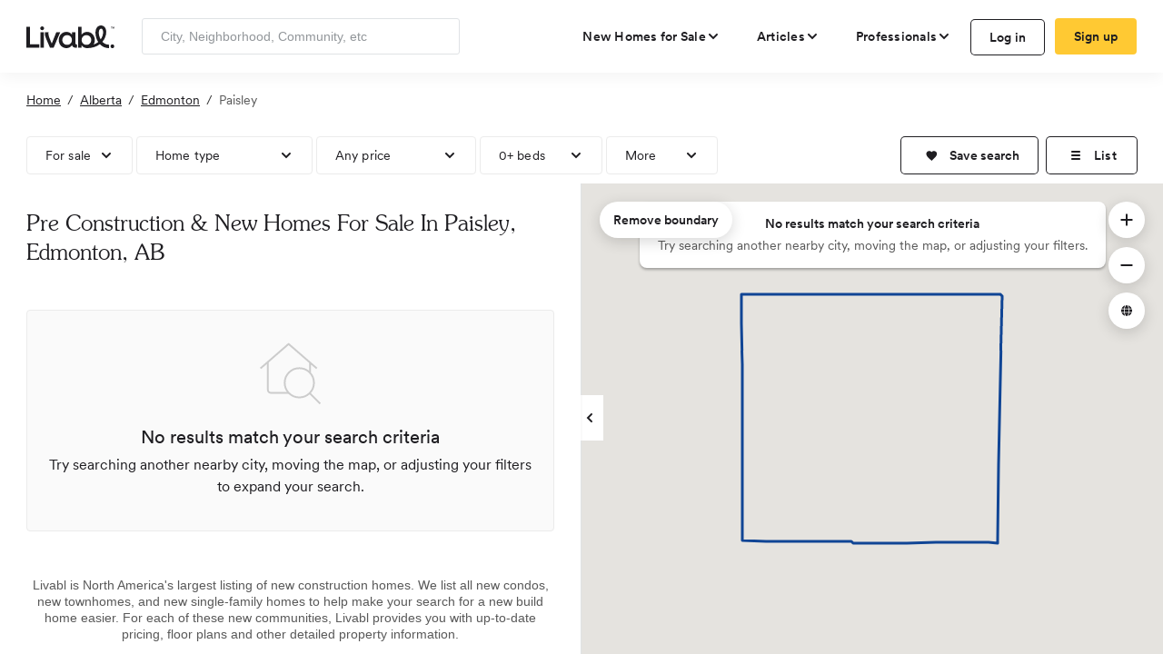

--- FILE ---
content_type: text/html; charset=utf-8
request_url: https://www.livabl.com/paisley-edmonton-ab/new-homes
body_size: 132286
content:
<!DOCTYPE html>
<html lang="en">
<head>
    <link href="https://www.livabl.com/paisley-edmonton-ab/new-homes" rel="canonical" />
    <!-- COMMON TAGS -->
    <meta charset="utf-8" /><script type="text/javascript">window.NREUM||(NREUM={});NREUM.info = {"beacon":"bam.nr-data.net","errorBeacon":"bam.nr-data.net","licenseKey":"027e82486e","applicationID":"4053565","transactionName":"MlZRZkJVW0VXB0VQCgscfmRzG3hXRideVxEXXF9eVUYaYFcKWE0cMVx+U0A=","queueTime":1,"applicationTime":135,"agent":"","atts":""}</script><script type="text/javascript">(window.NREUM||(NREUM={})).init={privacy:{cookies_enabled:true},ajax:{deny_list:["bam.nr-data.net"]},feature_flags:["soft_nav"]};(window.NREUM||(NREUM={})).loader_config={xpid:"UgcBWFFbGwcAUVJXAQQ=",licenseKey:"027e82486e",applicationID:"4053565",browserID:"4053568"};;/*! For license information please see nr-loader-full-1.308.0.min.js.LICENSE.txt */
(()=>{var e,t,r={384:(e,t,r)=>{"use strict";r.d(t,{NT:()=>a,US:()=>u,Zm:()=>o,bQ:()=>d,dV:()=>c,pV:()=>l});var n=r(6154),i=r(1863),s=r(1910);const a={beacon:"bam.nr-data.net",errorBeacon:"bam.nr-data.net"};function o(){return n.gm.NREUM||(n.gm.NREUM={}),void 0===n.gm.newrelic&&(n.gm.newrelic=n.gm.NREUM),n.gm.NREUM}function c(){let e=o();return e.o||(e.o={ST:n.gm.setTimeout,SI:n.gm.setImmediate||n.gm.setInterval,CT:n.gm.clearTimeout,XHR:n.gm.XMLHttpRequest,REQ:n.gm.Request,EV:n.gm.Event,PR:n.gm.Promise,MO:n.gm.MutationObserver,FETCH:n.gm.fetch,WS:n.gm.WebSocket},(0,s.i)(...Object.values(e.o))),e}function d(e,t){let r=o();r.initializedAgents??={},t.initializedAt={ms:(0,i.t)(),date:new Date},r.initializedAgents[e]=t}function u(e,t){o()[e]=t}function l(){return function(){let e=o();const t=e.info||{};e.info={beacon:a.beacon,errorBeacon:a.errorBeacon,...t}}(),function(){let e=o();const t=e.init||{};e.init={...t}}(),c(),function(){let e=o();const t=e.loader_config||{};e.loader_config={...t}}(),o()}},782:(e,t,r)=>{"use strict";r.d(t,{T:()=>n});const n=r(860).K7.pageViewTiming},860:(e,t,r)=>{"use strict";r.d(t,{$J:()=>u,K7:()=>c,P3:()=>d,XX:()=>i,Yy:()=>o,df:()=>s,qY:()=>n,v4:()=>a});const n="events",i="jserrors",s="browser/blobs",a="rum",o="browser/logs",c={ajax:"ajax",genericEvents:"generic_events",jserrors:i,logging:"logging",metrics:"metrics",pageAction:"page_action",pageViewEvent:"page_view_event",pageViewTiming:"page_view_timing",sessionReplay:"session_replay",sessionTrace:"session_trace",softNav:"soft_navigations",spa:"spa"},d={[c.pageViewEvent]:1,[c.pageViewTiming]:2,[c.metrics]:3,[c.jserrors]:4,[c.spa]:5,[c.ajax]:6,[c.sessionTrace]:7,[c.softNav]:8,[c.sessionReplay]:9,[c.logging]:10,[c.genericEvents]:11},u={[c.pageViewEvent]:a,[c.pageViewTiming]:n,[c.ajax]:n,[c.spa]:n,[c.softNav]:n,[c.metrics]:i,[c.jserrors]:i,[c.sessionTrace]:s,[c.sessionReplay]:s,[c.logging]:o,[c.genericEvents]:"ins"}},944:(e,t,r)=>{"use strict";r.d(t,{R:()=>i});var n=r(3241);function i(e,t){"function"==typeof console.debug&&(console.debug("New Relic Warning: https://github.com/newrelic/newrelic-browser-agent/blob/main/docs/warning-codes.md#".concat(e),t),(0,n.W)({agentIdentifier:null,drained:null,type:"data",name:"warn",feature:"warn",data:{code:e,secondary:t}}))}},993:(e,t,r)=>{"use strict";r.d(t,{A$:()=>s,ET:()=>a,TZ:()=>o,p_:()=>i});var n=r(860);const i={ERROR:"ERROR",WARN:"WARN",INFO:"INFO",DEBUG:"DEBUG",TRACE:"TRACE"},s={OFF:0,ERROR:1,WARN:2,INFO:3,DEBUG:4,TRACE:5},a="log",o=n.K7.logging},1541:(e,t,r)=>{"use strict";r.d(t,{U:()=>i,f:()=>n});const n={MFE:"MFE",BA:"BA"};function i(e,t){if(2!==t?.harvestEndpointVersion)return{};const r=t.agentRef.runtime.appMetadata.agents[0].entityGuid;return e?{"source.id":e.id,"source.name":e.name,"source.type":e.type,"parent.id":e.parent?.id||r,"parent.type":e.parent?.type||n.BA}:{"entity.guid":r,appId:t.agentRef.info.applicationID}}},1687:(e,t,r)=>{"use strict";r.d(t,{Ak:()=>d,Ze:()=>h,x3:()=>u});var n=r(3241),i=r(7836),s=r(3606),a=r(860),o=r(2646);const c={};function d(e,t){const r={staged:!1,priority:a.P3[t]||0};l(e),c[e].get(t)||c[e].set(t,r)}function u(e,t){e&&c[e]&&(c[e].get(t)&&c[e].delete(t),p(e,t,!1),c[e].size&&f(e))}function l(e){if(!e)throw new Error("agentIdentifier required");c[e]||(c[e]=new Map)}function h(e="",t="feature",r=!1){if(l(e),!e||!c[e].get(t)||r)return p(e,t);c[e].get(t).staged=!0,f(e)}function f(e){const t=Array.from(c[e]);t.every(([e,t])=>t.staged)&&(t.sort((e,t)=>e[1].priority-t[1].priority),t.forEach(([t])=>{c[e].delete(t),p(e,t)}))}function p(e,t,r=!0){const a=e?i.ee.get(e):i.ee,c=s.i.handlers;if(!a.aborted&&a.backlog&&c){if((0,n.W)({agentIdentifier:e,type:"lifecycle",name:"drain",feature:t}),r){const e=a.backlog[t],r=c[t];if(r){for(let t=0;e&&t<e.length;++t)g(e[t],r);Object.entries(r).forEach(([e,t])=>{Object.values(t||{}).forEach(t=>{t[0]?.on&&t[0]?.context()instanceof o.y&&t[0].on(e,t[1])})})}}a.isolatedBacklog||delete c[t],a.backlog[t]=null,a.emit("drain-"+t,[])}}function g(e,t){var r=e[1];Object.values(t[r]||{}).forEach(t=>{var r=e[0];if(t[0]===r){var n=t[1],i=e[3],s=e[2];n.apply(i,s)}})}},1738:(e,t,r)=>{"use strict";r.d(t,{U:()=>f,Y:()=>h});var n=r(3241),i=r(9908),s=r(1863),a=r(944),o=r(5701),c=r(3969),d=r(8362),u=r(860),l=r(4261);function h(e,t,r,s){const h=s||r;!h||h[e]&&h[e]!==d.d.prototype[e]||(h[e]=function(){(0,i.p)(c.xV,["API/"+e+"/called"],void 0,u.K7.metrics,r.ee),(0,n.W)({agentIdentifier:r.agentIdentifier,drained:!!o.B?.[r.agentIdentifier],type:"data",name:"api",feature:l.Pl+e,data:{}});try{return t.apply(this,arguments)}catch(e){(0,a.R)(23,e)}})}function f(e,t,r,n,a){const o=e.info;null===r?delete o.jsAttributes[t]:o.jsAttributes[t]=r,(a||null===r)&&(0,i.p)(l.Pl+n,[(0,s.t)(),t,r],void 0,"session",e.ee)}},1741:(e,t,r)=>{"use strict";r.d(t,{W:()=>s});var n=r(944),i=r(4261);class s{#e(e,...t){if(this[e]!==s.prototype[e])return this[e](...t);(0,n.R)(35,e)}addPageAction(e,t){return this.#e(i.hG,e,t)}register(e){return this.#e(i.eY,e)}recordCustomEvent(e,t){return this.#e(i.fF,e,t)}setPageViewName(e,t){return this.#e(i.Fw,e,t)}setCustomAttribute(e,t,r){return this.#e(i.cD,e,t,r)}noticeError(e,t){return this.#e(i.o5,e,t)}setUserId(e,t=!1){return this.#e(i.Dl,e,t)}setApplicationVersion(e){return this.#e(i.nb,e)}setErrorHandler(e){return this.#e(i.bt,e)}addRelease(e,t){return this.#e(i.k6,e,t)}log(e,t){return this.#e(i.$9,e,t)}start(){return this.#e(i.d3)}finished(e){return this.#e(i.BL,e)}recordReplay(){return this.#e(i.CH)}pauseReplay(){return this.#e(i.Tb)}addToTrace(e){return this.#e(i.U2,e)}setCurrentRouteName(e){return this.#e(i.PA,e)}interaction(e){return this.#e(i.dT,e)}wrapLogger(e,t,r){return this.#e(i.Wb,e,t,r)}measure(e,t){return this.#e(i.V1,e,t)}consent(e){return this.#e(i.Pv,e)}}},1863:(e,t,r)=>{"use strict";function n(){return Math.floor(performance.now())}r.d(t,{t:()=>n})},1910:(e,t,r)=>{"use strict";r.d(t,{i:()=>s});var n=r(944);const i=new Map;function s(...e){return e.every(e=>{if(i.has(e))return i.get(e);const t="function"==typeof e?e.toString():"",r=t.includes("[native code]"),s=t.includes("nrWrapper");return r||s||(0,n.R)(64,e?.name||t),i.set(e,r),r})}},2555:(e,t,r)=>{"use strict";r.d(t,{D:()=>o,f:()=>a});var n=r(384),i=r(8122);const s={beacon:n.NT.beacon,errorBeacon:n.NT.errorBeacon,licenseKey:void 0,applicationID:void 0,sa:void 0,queueTime:void 0,applicationTime:void 0,ttGuid:void 0,user:void 0,account:void 0,product:void 0,extra:void 0,jsAttributes:{},userAttributes:void 0,atts:void 0,transactionName:void 0,tNamePlain:void 0};function a(e){try{return!!e.licenseKey&&!!e.errorBeacon&&!!e.applicationID}catch(e){return!1}}const o=e=>(0,i.a)(e,s)},2614:(e,t,r)=>{"use strict";r.d(t,{BB:()=>a,H3:()=>n,g:()=>d,iL:()=>c,tS:()=>o,uh:()=>i,wk:()=>s});const n="NRBA",i="SESSION",s=144e5,a=18e5,o={STARTED:"session-started",PAUSE:"session-pause",RESET:"session-reset",RESUME:"session-resume",UPDATE:"session-update"},c={SAME_TAB:"same-tab",CROSS_TAB:"cross-tab"},d={OFF:0,FULL:1,ERROR:2}},2646:(e,t,r)=>{"use strict";r.d(t,{y:()=>n});class n{constructor(e){this.contextId=e}}},2843:(e,t,r)=>{"use strict";r.d(t,{G:()=>s,u:()=>i});var n=r(3878);function i(e,t=!1,r,i){(0,n.DD)("visibilitychange",function(){if(t)return void("hidden"===document.visibilityState&&e());e(document.visibilityState)},r,i)}function s(e,t,r){(0,n.sp)("pagehide",e,t,r)}},3241:(e,t,r)=>{"use strict";r.d(t,{W:()=>s});var n=r(6154);const i="newrelic";function s(e={}){try{n.gm.dispatchEvent(new CustomEvent(i,{detail:e}))}catch(e){}}},3304:(e,t,r)=>{"use strict";r.d(t,{A:()=>s});var n=r(7836);const i=()=>{const e=new WeakSet;return(t,r)=>{if("object"==typeof r&&null!==r){if(e.has(r))return;e.add(r)}return r}};function s(e){try{return JSON.stringify(e,i())??""}catch(e){try{n.ee.emit("internal-error",[e])}catch(e){}return""}}},3333:(e,t,r)=>{"use strict";r.d(t,{$v:()=>u,TZ:()=>n,Xh:()=>c,Zp:()=>i,kd:()=>d,mq:()=>o,nf:()=>a,qN:()=>s});const n=r(860).K7.genericEvents,i=["auxclick","click","copy","keydown","paste","scrollend"],s=["focus","blur"],a=4,o=1e3,c=2e3,d=["PageAction","UserAction","BrowserPerformance"],u={RESOURCES:"experimental.resources",REGISTER:"register"}},3434:(e,t,r)=>{"use strict";r.d(t,{Jt:()=>s,YM:()=>d});var n=r(7836),i=r(5607);const s="nr@original:".concat(i.W),a=50;var o=Object.prototype.hasOwnProperty,c=!1;function d(e,t){return e||(e=n.ee),r.inPlace=function(e,t,n,i,s){n||(n="");const a="-"===n.charAt(0);for(let o=0;o<t.length;o++){const c=t[o],d=e[c];l(d)||(e[c]=r(d,a?c+n:n,i,c,s))}},r.flag=s,r;function r(t,r,n,c,d){return l(t)?t:(r||(r=""),nrWrapper[s]=t,function(e,t,r){if(Object.defineProperty&&Object.keys)try{return Object.keys(e).forEach(function(r){Object.defineProperty(t,r,{get:function(){return e[r]},set:function(t){return e[r]=t,t}})}),t}catch(e){u([e],r)}for(var n in e)o.call(e,n)&&(t[n]=e[n])}(t,nrWrapper,e),nrWrapper);function nrWrapper(){var s,o,l,h;let f;try{o=this,s=[...arguments],l="function"==typeof n?n(s,o):n||{}}catch(t){u([t,"",[s,o,c],l],e)}i(r+"start",[s,o,c],l,d);const p=performance.now();let g;try{return h=t.apply(o,s),g=performance.now(),h}catch(e){throw g=performance.now(),i(r+"err",[s,o,e],l,d),f=e,f}finally{const e=g-p,t={start:p,end:g,duration:e,isLongTask:e>=a,methodName:c,thrownError:f};t.isLongTask&&i("long-task",[t,o],l,d),i(r+"end",[s,o,h],l,d)}}}function i(r,n,i,s){if(!c||t){var a=c;c=!0;try{e.emit(r,n,i,t,s)}catch(t){u([t,r,n,i],e)}c=a}}}function u(e,t){t||(t=n.ee);try{t.emit("internal-error",e)}catch(e){}}function l(e){return!(e&&"function"==typeof e&&e.apply&&!e[s])}},3606:(e,t,r)=>{"use strict";r.d(t,{i:()=>s});var n=r(9908);s.on=a;var i=s.handlers={};function s(e,t,r,s){a(s||n.d,i,e,t,r)}function a(e,t,r,i,s){s||(s="feature"),e||(e=n.d);var a=t[s]=t[s]||{};(a[r]=a[r]||[]).push([e,i])}},3738:(e,t,r)=>{"use strict";r.d(t,{He:()=>i,Kp:()=>o,Lc:()=>d,Rz:()=>u,TZ:()=>n,bD:()=>s,d3:()=>a,jx:()=>l,sl:()=>h,uP:()=>c});const n=r(860).K7.sessionTrace,i="bstResource",s="resource",a="-start",o="-end",c="fn"+a,d="fn"+o,u="pushState",l=1e3,h=3e4},3785:(e,t,r)=>{"use strict";r.d(t,{R:()=>c,b:()=>d});var n=r(9908),i=r(1863),s=r(860),a=r(3969),o=r(993);function c(e,t,r={},c=o.p_.INFO,d=!0,u,l=(0,i.t)()){(0,n.p)(a.xV,["API/logging/".concat(c.toLowerCase(),"/called")],void 0,s.K7.metrics,e),(0,n.p)(o.ET,[l,t,r,c,d,u],void 0,s.K7.logging,e)}function d(e){return"string"==typeof e&&Object.values(o.p_).some(t=>t===e.toUpperCase().trim())}},3878:(e,t,r)=>{"use strict";function n(e,t){return{capture:e,passive:!1,signal:t}}function i(e,t,r=!1,i){window.addEventListener(e,t,n(r,i))}function s(e,t,r=!1,i){document.addEventListener(e,t,n(r,i))}r.d(t,{DD:()=>s,jT:()=>n,sp:()=>i})},3969:(e,t,r)=>{"use strict";r.d(t,{TZ:()=>n,XG:()=>o,rs:()=>i,xV:()=>a,z_:()=>s});const n=r(860).K7.metrics,i="sm",s="cm",a="storeSupportabilityMetrics",o="storeEventMetrics"},4234:(e,t,r)=>{"use strict";r.d(t,{W:()=>s});var n=r(7836),i=r(1687);class s{constructor(e,t){this.agentIdentifier=e,this.ee=n.ee.get(e),this.featureName=t,this.blocked=!1}deregisterDrain(){(0,i.x3)(this.agentIdentifier,this.featureName)}}},4261:(e,t,r)=>{"use strict";r.d(t,{$9:()=>d,BL:()=>o,CH:()=>f,Dl:()=>w,Fw:()=>y,PA:()=>m,Pl:()=>n,Pv:()=>T,Tb:()=>l,U2:()=>s,V1:()=>E,Wb:()=>x,bt:()=>b,cD:()=>v,d3:()=>R,dT:()=>c,eY:()=>p,fF:()=>h,hG:()=>i,k6:()=>a,nb:()=>g,o5:()=>u});const n="api-",i="addPageAction",s="addToTrace",a="addRelease",o="finished",c="interaction",d="log",u="noticeError",l="pauseReplay",h="recordCustomEvent",f="recordReplay",p="register",g="setApplicationVersion",m="setCurrentRouteName",v="setCustomAttribute",b="setErrorHandler",y="setPageViewName",w="setUserId",R="start",x="wrapLogger",E="measure",T="consent"},5205:(e,t,r)=>{"use strict";r.d(t,{j:()=>S});var n=r(384),i=r(1741);var s=r(2555),a=r(3333);const o=e=>{if(!e||"string"!=typeof e)return!1;try{document.createDocumentFragment().querySelector(e)}catch{return!1}return!0};var c=r(2614),d=r(944),u=r(8122);const l="[data-nr-mask]",h=e=>(0,u.a)(e,(()=>{const e={feature_flags:[],experimental:{allow_registered_children:!1,resources:!1},mask_selector:"*",block_selector:"[data-nr-block]",mask_input_options:{color:!1,date:!1,"datetime-local":!1,email:!1,month:!1,number:!1,range:!1,search:!1,tel:!1,text:!1,time:!1,url:!1,week:!1,textarea:!1,select:!1,password:!0}};return{ajax:{deny_list:void 0,block_internal:!0,enabled:!0,autoStart:!0},api:{get allow_registered_children(){return e.feature_flags.includes(a.$v.REGISTER)||e.experimental.allow_registered_children},set allow_registered_children(t){e.experimental.allow_registered_children=t},duplicate_registered_data:!1},browser_consent_mode:{enabled:!1},distributed_tracing:{enabled:void 0,exclude_newrelic_header:void 0,cors_use_newrelic_header:void 0,cors_use_tracecontext_headers:void 0,allowed_origins:void 0},get feature_flags(){return e.feature_flags},set feature_flags(t){e.feature_flags=t},generic_events:{enabled:!0,autoStart:!0},harvest:{interval:30},jserrors:{enabled:!0,autoStart:!0},logging:{enabled:!0,autoStart:!0},metrics:{enabled:!0,autoStart:!0},obfuscate:void 0,page_action:{enabled:!0},page_view_event:{enabled:!0,autoStart:!0},page_view_timing:{enabled:!0,autoStart:!0},performance:{capture_marks:!1,capture_measures:!1,capture_detail:!0,resources:{get enabled(){return e.feature_flags.includes(a.$v.RESOURCES)||e.experimental.resources},set enabled(t){e.experimental.resources=t},asset_types:[],first_party_domains:[],ignore_newrelic:!0}},privacy:{cookies_enabled:!0},proxy:{assets:void 0,beacon:void 0},session:{expiresMs:c.wk,inactiveMs:c.BB},session_replay:{autoStart:!0,enabled:!1,preload:!1,sampling_rate:10,error_sampling_rate:100,collect_fonts:!1,inline_images:!1,fix_stylesheets:!0,mask_all_inputs:!0,get mask_text_selector(){return e.mask_selector},set mask_text_selector(t){o(t)?e.mask_selector="".concat(t,",").concat(l):""===t||null===t?e.mask_selector=l:(0,d.R)(5,t)},get block_class(){return"nr-block"},get ignore_class(){return"nr-ignore"},get mask_text_class(){return"nr-mask"},get block_selector(){return e.block_selector},set block_selector(t){o(t)?e.block_selector+=",".concat(t):""!==t&&(0,d.R)(6,t)},get mask_input_options(){return e.mask_input_options},set mask_input_options(t){t&&"object"==typeof t?e.mask_input_options={...t,password:!0}:(0,d.R)(7,t)}},session_trace:{enabled:!0,autoStart:!0},soft_navigations:{enabled:!0,autoStart:!0},spa:{enabled:!0,autoStart:!0},ssl:void 0,user_actions:{enabled:!0,elementAttributes:["id","className","tagName","type"]}}})());var f=r(6154),p=r(9324);let g=0;const m={buildEnv:p.F3,distMethod:p.Xs,version:p.xv,originTime:f.WN},v={consented:!1},b={appMetadata:{},get consented(){return this.session?.state?.consent||v.consented},set consented(e){v.consented=e},customTransaction:void 0,denyList:void 0,disabled:!1,harvester:void 0,isolatedBacklog:!1,isRecording:!1,loaderType:void 0,maxBytes:3e4,obfuscator:void 0,onerror:void 0,ptid:void 0,releaseIds:{},session:void 0,timeKeeper:void 0,registeredEntities:[],jsAttributesMetadata:{bytes:0},get harvestCount(){return++g}},y=e=>{const t=(0,u.a)(e,b),r=Object.keys(m).reduce((e,t)=>(e[t]={value:m[t],writable:!1,configurable:!0,enumerable:!0},e),{});return Object.defineProperties(t,r)};var w=r(5701);const R=e=>{const t=e.startsWith("http");e+="/",r.p=t?e:"https://"+e};var x=r(7836),E=r(3241);const T={accountID:void 0,trustKey:void 0,agentID:void 0,licenseKey:void 0,applicationID:void 0,xpid:void 0},A=e=>(0,u.a)(e,T),_=new Set;function S(e,t={},r,a){let{init:o,info:c,loader_config:d,runtime:u={},exposed:l=!0}=t;if(!c){const e=(0,n.pV)();o=e.init,c=e.info,d=e.loader_config}e.init=h(o||{}),e.loader_config=A(d||{}),c.jsAttributes??={},f.bv&&(c.jsAttributes.isWorker=!0),e.info=(0,s.D)(c);const p=e.init,g=[c.beacon,c.errorBeacon];_.has(e.agentIdentifier)||(p.proxy.assets&&(R(p.proxy.assets),g.push(p.proxy.assets)),p.proxy.beacon&&g.push(p.proxy.beacon),e.beacons=[...g],function(e){const t=(0,n.pV)();Object.getOwnPropertyNames(i.W.prototype).forEach(r=>{const n=i.W.prototype[r];if("function"!=typeof n||"constructor"===n)return;let s=t[r];e[r]&&!1!==e.exposed&&"micro-agent"!==e.runtime?.loaderType&&(t[r]=(...t)=>{const n=e[r](...t);return s?s(...t):n})})}(e),(0,n.US)("activatedFeatures",w.B)),u.denyList=[...p.ajax.deny_list||[],...p.ajax.block_internal?g:[]],u.ptid=e.agentIdentifier,u.loaderType=r,e.runtime=y(u),_.has(e.agentIdentifier)||(e.ee=x.ee.get(e.agentIdentifier),e.exposed=l,(0,E.W)({agentIdentifier:e.agentIdentifier,drained:!!w.B?.[e.agentIdentifier],type:"lifecycle",name:"initialize",feature:void 0,data:e.config})),_.add(e.agentIdentifier)}},5270:(e,t,r)=>{"use strict";r.d(t,{Aw:()=>a,SR:()=>s,rF:()=>o});var n=r(384),i=r(7767);function s(e){return!!(0,n.dV)().o.MO&&(0,i.V)(e)&&!0===e?.session_trace.enabled}function a(e){return!0===e?.session_replay.preload&&s(e)}function o(e,t){try{if("string"==typeof t?.type){if("password"===t.type.toLowerCase())return"*".repeat(e?.length||0);if(void 0!==t?.dataset?.nrUnmask||t?.classList?.contains("nr-unmask"))return e}}catch(e){}return"string"==typeof e?e.replace(/[\S]/g,"*"):"*".repeat(e?.length||0)}},5289:(e,t,r)=>{"use strict";r.d(t,{GG:()=>a,Qr:()=>c,sB:()=>o});var n=r(3878),i=r(6389);function s(){return"undefined"==typeof document||"complete"===document.readyState}function a(e,t){if(s())return e();const r=(0,i.J)(e),a=setInterval(()=>{s()&&(clearInterval(a),r())},500);(0,n.sp)("load",r,t)}function o(e){if(s())return e();(0,n.DD)("DOMContentLoaded",e)}function c(e){if(s())return e();(0,n.sp)("popstate",e)}},5607:(e,t,r)=>{"use strict";r.d(t,{W:()=>n});const n=(0,r(9566).bz)()},5701:(e,t,r)=>{"use strict";r.d(t,{B:()=>s,t:()=>a});var n=r(3241);const i=new Set,s={};function a(e,t){const r=t.agentIdentifier;s[r]??={},e&&"object"==typeof e&&(i.has(r)||(t.ee.emit("rumresp",[e]),s[r]=e,i.add(r),(0,n.W)({agentIdentifier:r,loaded:!0,drained:!0,type:"lifecycle",name:"load",feature:void 0,data:e})))}},6154:(e,t,r)=>{"use strict";r.d(t,{OF:()=>d,RI:()=>i,WN:()=>h,bv:()=>s,eN:()=>f,gm:()=>a,lR:()=>l,m:()=>c,mw:()=>o,sb:()=>u});var n=r(1863);const i="undefined"!=typeof window&&!!window.document,s="undefined"!=typeof WorkerGlobalScope&&("undefined"!=typeof self&&self instanceof WorkerGlobalScope&&self.navigator instanceof WorkerNavigator||"undefined"!=typeof globalThis&&globalThis instanceof WorkerGlobalScope&&globalThis.navigator instanceof WorkerNavigator),a=i?window:"undefined"!=typeof WorkerGlobalScope&&("undefined"!=typeof self&&self instanceof WorkerGlobalScope&&self||"undefined"!=typeof globalThis&&globalThis instanceof WorkerGlobalScope&&globalThis),o=Boolean("hidden"===a?.document?.visibilityState),c=""+a?.location,d=/iPad|iPhone|iPod/.test(a.navigator?.userAgent),u=d&&"undefined"==typeof SharedWorker,l=(()=>{const e=a.navigator?.userAgent?.match(/Firefox[/\s](\d+\.\d+)/);return Array.isArray(e)&&e.length>=2?+e[1]:0})(),h=Date.now()-(0,n.t)(),f=()=>"undefined"!=typeof PerformanceNavigationTiming&&a?.performance?.getEntriesByType("navigation")?.[0]?.responseStart},6344:(e,t,r)=>{"use strict";r.d(t,{BB:()=>u,Qb:()=>l,TZ:()=>i,Ug:()=>a,Vh:()=>s,_s:()=>o,bc:()=>d,yP:()=>c});var n=r(2614);const i=r(860).K7.sessionReplay,s="errorDuringReplay",a=.12,o={DomContentLoaded:0,Load:1,FullSnapshot:2,IncrementalSnapshot:3,Meta:4,Custom:5},c={[n.g.ERROR]:15e3,[n.g.FULL]:3e5,[n.g.OFF]:0},d={RESET:{message:"Session was reset",sm:"Reset"},IMPORT:{message:"Recorder failed to import",sm:"Import"},TOO_MANY:{message:"429: Too Many Requests",sm:"Too-Many"},TOO_BIG:{message:"Payload was too large",sm:"Too-Big"},CROSS_TAB:{message:"Session Entity was set to OFF on another tab",sm:"Cross-Tab"},ENTITLEMENTS:{message:"Session Replay is not allowed and will not be started",sm:"Entitlement"}},u=5e3,l={API:"api",RESUME:"resume",SWITCH_TO_FULL:"switchToFull",INITIALIZE:"initialize",PRELOAD:"preload"}},6389:(e,t,r)=>{"use strict";function n(e,t=500,r={}){const n=r?.leading||!1;let i;return(...r)=>{n&&void 0===i&&(e.apply(this,r),i=setTimeout(()=>{i=clearTimeout(i)},t)),n||(clearTimeout(i),i=setTimeout(()=>{e.apply(this,r)},t))}}function i(e){let t=!1;return(...r)=>{t||(t=!0,e.apply(this,r))}}r.d(t,{J:()=>i,s:()=>n})},6630:(e,t,r)=>{"use strict";r.d(t,{T:()=>n});const n=r(860).K7.pageViewEvent},6774:(e,t,r)=>{"use strict";r.d(t,{T:()=>n});const n=r(860).K7.jserrors},7295:(e,t,r)=>{"use strict";r.d(t,{Xv:()=>a,gX:()=>i,iW:()=>s});var n=[];function i(e){if(!e||s(e))return!1;if(0===n.length)return!0;if("*"===n[0].hostname)return!1;for(var t=0;t<n.length;t++){var r=n[t];if(r.hostname.test(e.hostname)&&r.pathname.test(e.pathname))return!1}return!0}function s(e){return void 0===e.hostname}function a(e){if(n=[],e&&e.length)for(var t=0;t<e.length;t++){let r=e[t];if(!r)continue;if("*"===r)return void(n=[{hostname:"*"}]);0===r.indexOf("http://")?r=r.substring(7):0===r.indexOf("https://")&&(r=r.substring(8));const i=r.indexOf("/");let s,a;i>0?(s=r.substring(0,i),a=r.substring(i)):(s=r,a="*");let[c]=s.split(":");n.push({hostname:o(c),pathname:o(a,!0)})}}function o(e,t=!1){const r=e.replace(/[.+?^${}()|[\]\\]/g,e=>"\\"+e).replace(/\*/g,".*?");return new RegExp((t?"^":"")+r+"$")}},7485:(e,t,r)=>{"use strict";r.d(t,{D:()=>i});var n=r(6154);function i(e){if(0===(e||"").indexOf("data:"))return{protocol:"data"};try{const t=new URL(e,location.href),r={port:t.port,hostname:t.hostname,pathname:t.pathname,search:t.search,protocol:t.protocol.slice(0,t.protocol.indexOf(":")),sameOrigin:t.protocol===n.gm?.location?.protocol&&t.host===n.gm?.location?.host};return r.port&&""!==r.port||("http:"===t.protocol&&(r.port="80"),"https:"===t.protocol&&(r.port="443")),r.pathname&&""!==r.pathname?r.pathname.startsWith("/")||(r.pathname="/".concat(r.pathname)):r.pathname="/",r}catch(e){return{}}}},7699:(e,t,r)=>{"use strict";r.d(t,{It:()=>s,KC:()=>o,No:()=>i,qh:()=>a});var n=r(860);const i=16e3,s=1e6,a="SESSION_ERROR",o={[n.K7.logging]:!0,[n.K7.genericEvents]:!1,[n.K7.jserrors]:!1,[n.K7.ajax]:!1}},7767:(e,t,r)=>{"use strict";r.d(t,{V:()=>i});var n=r(6154);const i=e=>n.RI&&!0===e?.privacy.cookies_enabled},7836:(e,t,r)=>{"use strict";r.d(t,{P:()=>o,ee:()=>c});var n=r(384),i=r(8990),s=r(2646),a=r(5607);const o="nr@context:".concat(a.W),c=function e(t,r){var n={},a={},u={},l=!1;try{l=16===r.length&&d.initializedAgents?.[r]?.runtime.isolatedBacklog}catch(e){}var h={on:p,addEventListener:p,removeEventListener:function(e,t){var r=n[e];if(!r)return;for(var i=0;i<r.length;i++)r[i]===t&&r.splice(i,1)},emit:function(e,r,n,i,s){!1!==s&&(s=!0);if(c.aborted&&!i)return;t&&s&&t.emit(e,r,n);var o=f(n);g(e).forEach(e=>{e.apply(o,r)});var d=v()[a[e]];d&&d.push([h,e,r,o]);return o},get:m,listeners:g,context:f,buffer:function(e,t){const r=v();if(t=t||"feature",h.aborted)return;Object.entries(e||{}).forEach(([e,n])=>{a[n]=t,t in r||(r[t]=[])})},abort:function(){h._aborted=!0,Object.keys(h.backlog).forEach(e=>{delete h.backlog[e]})},isBuffering:function(e){return!!v()[a[e]]},debugId:r,backlog:l?{}:t&&"object"==typeof t.backlog?t.backlog:{},isolatedBacklog:l};return Object.defineProperty(h,"aborted",{get:()=>{let e=h._aborted||!1;return e||(t&&(e=t.aborted),e)}}),h;function f(e){return e&&e instanceof s.y?e:e?(0,i.I)(e,o,()=>new s.y(o)):new s.y(o)}function p(e,t){n[e]=g(e).concat(t)}function g(e){return n[e]||[]}function m(t){return u[t]=u[t]||e(h,t)}function v(){return h.backlog}}(void 0,"globalEE"),d=(0,n.Zm)();d.ee||(d.ee=c)},8122:(e,t,r)=>{"use strict";r.d(t,{a:()=>i});var n=r(944);function i(e,t){try{if(!e||"object"!=typeof e)return(0,n.R)(3);if(!t||"object"!=typeof t)return(0,n.R)(4);const r=Object.create(Object.getPrototypeOf(t),Object.getOwnPropertyDescriptors(t)),s=0===Object.keys(r).length?e:r;for(let a in s)if(void 0!==e[a])try{if(null===e[a]){r[a]=null;continue}Array.isArray(e[a])&&Array.isArray(t[a])?r[a]=Array.from(new Set([...e[a],...t[a]])):"object"==typeof e[a]&&"object"==typeof t[a]?r[a]=i(e[a],t[a]):r[a]=e[a]}catch(e){r[a]||(0,n.R)(1,e)}return r}catch(e){(0,n.R)(2,e)}}},8139:(e,t,r)=>{"use strict";r.d(t,{u:()=>h});var n=r(7836),i=r(3434),s=r(8990),a=r(6154);const o={},c=a.gm.XMLHttpRequest,d="addEventListener",u="removeEventListener",l="nr@wrapped:".concat(n.P);function h(e){var t=function(e){return(e||n.ee).get("events")}(e);if(o[t.debugId]++)return t;o[t.debugId]=1;var r=(0,i.YM)(t,!0);function h(e){r.inPlace(e,[d,u],"-",p)}function p(e,t){return e[1]}return"getPrototypeOf"in Object&&(a.RI&&f(document,h),c&&f(c.prototype,h),f(a.gm,h)),t.on(d+"-start",function(e,t){var n=e[1];if(null!==n&&("function"==typeof n||"object"==typeof n)&&"newrelic"!==e[0]){var i=(0,s.I)(n,l,function(){var e={object:function(){if("function"!=typeof n.handleEvent)return;return n.handleEvent.apply(n,arguments)},function:n}[typeof n];return e?r(e,"fn-",null,e.name||"anonymous"):n});this.wrapped=e[1]=i}}),t.on(u+"-start",function(e){e[1]=this.wrapped||e[1]}),t}function f(e,t,...r){let n=e;for(;"object"==typeof n&&!Object.prototype.hasOwnProperty.call(n,d);)n=Object.getPrototypeOf(n);n&&t(n,...r)}},8362:(e,t,r)=>{"use strict";r.d(t,{d:()=>s});var n=r(9566),i=r(1741);class s extends i.W{agentIdentifier=(0,n.LA)(16)}},8374:(e,t,r)=>{r.nc=(()=>{try{return document?.currentScript?.nonce}catch(e){}return""})()},8990:(e,t,r)=>{"use strict";r.d(t,{I:()=>i});var n=Object.prototype.hasOwnProperty;function i(e,t,r){if(n.call(e,t))return e[t];var i=r();if(Object.defineProperty&&Object.keys)try{return Object.defineProperty(e,t,{value:i,writable:!0,enumerable:!1}),i}catch(e){}return e[t]=i,i}},9119:(e,t,r)=>{"use strict";r.d(t,{L:()=>s});var n=/([^?#]*)[^#]*(#[^?]*|$).*/,i=/([^?#]*)().*/;function s(e,t){return e?e.replace(t?n:i,"$1$2"):e}},9300:(e,t,r)=>{"use strict";r.d(t,{T:()=>n});const n=r(860).K7.ajax},9324:(e,t,r)=>{"use strict";r.d(t,{AJ:()=>a,F3:()=>i,Xs:()=>s,Yq:()=>o,xv:()=>n});const n="1.308.0",i="PROD",s="CDN",a="@newrelic/rrweb",o="1.0.1"},9566:(e,t,r)=>{"use strict";r.d(t,{LA:()=>o,ZF:()=>c,bz:()=>a,el:()=>d});var n=r(6154);const i="xxxxxxxx-xxxx-4xxx-yxxx-xxxxxxxxxxxx";function s(e,t){return e?15&e[t]:16*Math.random()|0}function a(){const e=n.gm?.crypto||n.gm?.msCrypto;let t,r=0;return e&&e.getRandomValues&&(t=e.getRandomValues(new Uint8Array(30))),i.split("").map(e=>"x"===e?s(t,r++).toString(16):"y"===e?(3&s()|8).toString(16):e).join("")}function o(e){const t=n.gm?.crypto||n.gm?.msCrypto;let r,i=0;t&&t.getRandomValues&&(r=t.getRandomValues(new Uint8Array(e)));const a=[];for(var o=0;o<e;o++)a.push(s(r,i++).toString(16));return a.join("")}function c(){return o(16)}function d(){return o(32)}},9908:(e,t,r)=>{"use strict";r.d(t,{d:()=>n,p:()=>i});var n=r(7836).ee.get("handle");function i(e,t,r,i,s){s?(s.buffer([e],i),s.emit(e,t,r)):(n.buffer([e],i),n.emit(e,t,r))}}},n={};function i(e){var t=n[e];if(void 0!==t)return t.exports;var s=n[e]={exports:{}};return r[e](s,s.exports,i),s.exports}i.m=r,i.d=(e,t)=>{for(var r in t)i.o(t,r)&&!i.o(e,r)&&Object.defineProperty(e,r,{enumerable:!0,get:t[r]})},i.f={},i.e=e=>Promise.all(Object.keys(i.f).reduce((t,r)=>(i.f[r](e,t),t),[])),i.u=e=>({95:"nr-full-compressor",222:"nr-full-recorder",891:"nr-full"}[e]+"-1.308.0.min.js"),i.o=(e,t)=>Object.prototype.hasOwnProperty.call(e,t),e={},t="NRBA-1.308.0.PROD:",i.l=(r,n,s,a)=>{if(e[r])e[r].push(n);else{var o,c;if(void 0!==s)for(var d=document.getElementsByTagName("script"),u=0;u<d.length;u++){var l=d[u];if(l.getAttribute("src")==r||l.getAttribute("data-webpack")==t+s){o=l;break}}if(!o){c=!0;var h={891:"sha512-fcveNDcpRQS9OweGhN4uJe88Qmg+EVyH6j/wngwL2Le0m7LYyz7q+JDx7KBxsdDF4TaPVsSmHg12T3pHwdLa7w==",222:"sha512-O8ZzdvgB4fRyt7k2Qrr4STpR+tCA2mcQEig6/dP3rRy9uEx1CTKQ6cQ7Src0361y7xS434ua+zIPo265ZpjlEg==",95:"sha512-jDWejat/6/UDex/9XjYoPPmpMPuEvBCSuCg/0tnihjbn5bh9mP3An0NzFV9T5Tc+3kKhaXaZA8UIKPAanD2+Gw=="};(o=document.createElement("script")).charset="utf-8",i.nc&&o.setAttribute("nonce",i.nc),o.setAttribute("data-webpack",t+s),o.src=r,0!==o.src.indexOf(window.location.origin+"/")&&(o.crossOrigin="anonymous"),h[a]&&(o.integrity=h[a])}e[r]=[n];var f=(t,n)=>{o.onerror=o.onload=null,clearTimeout(p);var i=e[r];if(delete e[r],o.parentNode&&o.parentNode.removeChild(o),i&&i.forEach(e=>e(n)),t)return t(n)},p=setTimeout(f.bind(null,void 0,{type:"timeout",target:o}),12e4);o.onerror=f.bind(null,o.onerror),o.onload=f.bind(null,o.onload),c&&document.head.appendChild(o)}},i.r=e=>{"undefined"!=typeof Symbol&&Symbol.toStringTag&&Object.defineProperty(e,Symbol.toStringTag,{value:"Module"}),Object.defineProperty(e,"__esModule",{value:!0})},i.p="https://js-agent.newrelic.com/",(()=>{var e={85:0,959:0};i.f.j=(t,r)=>{var n=i.o(e,t)?e[t]:void 0;if(0!==n)if(n)r.push(n[2]);else{var s=new Promise((r,i)=>n=e[t]=[r,i]);r.push(n[2]=s);var a=i.p+i.u(t),o=new Error;i.l(a,r=>{if(i.o(e,t)&&(0!==(n=e[t])&&(e[t]=void 0),n)){var s=r&&("load"===r.type?"missing":r.type),a=r&&r.target&&r.target.src;o.message="Loading chunk "+t+" failed: ("+s+": "+a+")",o.name="ChunkLoadError",o.type=s,o.request=a,n[1](o)}},"chunk-"+t,t)}};var t=(t,r)=>{var n,s,[a,o,c]=r,d=0;if(a.some(t=>0!==e[t])){for(n in o)i.o(o,n)&&(i.m[n]=o[n]);if(c)c(i)}for(t&&t(r);d<a.length;d++)s=a[d],i.o(e,s)&&e[s]&&e[s][0](),e[s]=0},r=self["webpackChunk:NRBA-1.308.0.PROD"]=self["webpackChunk:NRBA-1.308.0.PROD"]||[];r.forEach(t.bind(null,0)),r.push=t.bind(null,r.push.bind(r))})(),(()=>{"use strict";i(8374);var e=i(8362),t=i(860);const r=Object.values(t.K7);var n=i(5205);var s=i(9908),a=i(1863),o=i(4261),c=i(1738);var d=i(1687),u=i(4234),l=i(5289),h=i(6154),f=i(944),p=i(5270),g=i(7767),m=i(6389),v=i(7699);class b extends u.W{constructor(e,t){super(e.agentIdentifier,t),this.agentRef=e,this.abortHandler=void 0,this.featAggregate=void 0,this.loadedSuccessfully=void 0,this.onAggregateImported=new Promise(e=>{this.loadedSuccessfully=e}),this.deferred=Promise.resolve(),!1===e.init[this.featureName].autoStart?this.deferred=new Promise((t,r)=>{this.ee.on("manual-start-all",(0,m.J)(()=>{(0,d.Ak)(e.agentIdentifier,this.featureName),t()}))}):(0,d.Ak)(e.agentIdentifier,t)}importAggregator(e,t,r={}){if(this.featAggregate)return;const n=async()=>{let n;await this.deferred;try{if((0,g.V)(e.init)){const{setupAgentSession:t}=await i.e(891).then(i.bind(i,8766));n=t(e)}}catch(e){(0,f.R)(20,e),this.ee.emit("internal-error",[e]),(0,s.p)(v.qh,[e],void 0,this.featureName,this.ee)}try{if(!this.#t(this.featureName,n,e.init))return(0,d.Ze)(this.agentIdentifier,this.featureName),void this.loadedSuccessfully(!1);const{Aggregate:i}=await t();this.featAggregate=new i(e,r),e.runtime.harvester.initializedAggregates.push(this.featAggregate),this.loadedSuccessfully(!0)}catch(e){(0,f.R)(34,e),this.abortHandler?.(),(0,d.Ze)(this.agentIdentifier,this.featureName,!0),this.loadedSuccessfully(!1),this.ee&&this.ee.abort()}};h.RI?(0,l.GG)(()=>n(),!0):n()}#t(e,r,n){if(this.blocked)return!1;switch(e){case t.K7.sessionReplay:return(0,p.SR)(n)&&!!r;case t.K7.sessionTrace:return!!r;default:return!0}}}var y=i(6630),w=i(2614),R=i(3241);class x extends b{static featureName=y.T;constructor(e){var t;super(e,y.T),this.setupInspectionEvents(e.agentIdentifier),t=e,(0,c.Y)(o.Fw,function(e,r){"string"==typeof e&&("/"!==e.charAt(0)&&(e="/"+e),t.runtime.customTransaction=(r||"http://custom.transaction")+e,(0,s.p)(o.Pl+o.Fw,[(0,a.t)()],void 0,void 0,t.ee))},t),this.importAggregator(e,()=>i.e(891).then(i.bind(i,3718)))}setupInspectionEvents(e){const t=(t,r)=>{t&&(0,R.W)({agentIdentifier:e,timeStamp:t.timeStamp,loaded:"complete"===t.target.readyState,type:"window",name:r,data:t.target.location+""})};(0,l.sB)(e=>{t(e,"DOMContentLoaded")}),(0,l.GG)(e=>{t(e,"load")}),(0,l.Qr)(e=>{t(e,"navigate")}),this.ee.on(w.tS.UPDATE,(t,r)=>{(0,R.W)({agentIdentifier:e,type:"lifecycle",name:"session",data:r})})}}var E=i(384);class T extends e.d{constructor(e){var t;(super(),h.gm)?(this.features={},(0,E.bQ)(this.agentIdentifier,this),this.desiredFeatures=new Set(e.features||[]),this.desiredFeatures.add(x),(0,n.j)(this,e,e.loaderType||"agent"),t=this,(0,c.Y)(o.cD,function(e,r,n=!1){if("string"==typeof e){if(["string","number","boolean"].includes(typeof r)||null===r)return(0,c.U)(t,e,r,o.cD,n);(0,f.R)(40,typeof r)}else(0,f.R)(39,typeof e)},t),function(e){(0,c.Y)(o.Dl,function(t,r=!1){if("string"!=typeof t&&null!==t)return void(0,f.R)(41,typeof t);const n=e.info.jsAttributes["enduser.id"];r&&null!=n&&n!==t?(0,s.p)(o.Pl+"setUserIdAndResetSession",[t],void 0,"session",e.ee):(0,c.U)(e,"enduser.id",t,o.Dl,!0)},e)}(this),function(e){(0,c.Y)(o.nb,function(t){if("string"==typeof t||null===t)return(0,c.U)(e,"application.version",t,o.nb,!1);(0,f.R)(42,typeof t)},e)}(this),function(e){(0,c.Y)(o.d3,function(){e.ee.emit("manual-start-all")},e)}(this),function(e){(0,c.Y)(o.Pv,function(t=!0){if("boolean"==typeof t){if((0,s.p)(o.Pl+o.Pv,[t],void 0,"session",e.ee),e.runtime.consented=t,t){const t=e.features.page_view_event;t.onAggregateImported.then(e=>{const r=t.featAggregate;e&&!r.sentRum&&r.sendRum()})}}else(0,f.R)(65,typeof t)},e)}(this),this.run()):(0,f.R)(21)}get config(){return{info:this.info,init:this.init,loader_config:this.loader_config,runtime:this.runtime}}get api(){return this}run(){try{const e=function(e){const t={};return r.forEach(r=>{t[r]=!!e[r]?.enabled}),t}(this.init),n=[...this.desiredFeatures];n.sort((e,r)=>t.P3[e.featureName]-t.P3[r.featureName]),n.forEach(r=>{if(!e[r.featureName]&&r.featureName!==t.K7.pageViewEvent)return;if(r.featureName===t.K7.spa)return void(0,f.R)(67);const n=function(e){switch(e){case t.K7.ajax:return[t.K7.jserrors];case t.K7.sessionTrace:return[t.K7.ajax,t.K7.pageViewEvent];case t.K7.sessionReplay:return[t.K7.sessionTrace];case t.K7.pageViewTiming:return[t.K7.pageViewEvent];default:return[]}}(r.featureName).filter(e=>!(e in this.features));n.length>0&&(0,f.R)(36,{targetFeature:r.featureName,missingDependencies:n}),this.features[r.featureName]=new r(this)})}catch(e){(0,f.R)(22,e);for(const e in this.features)this.features[e].abortHandler?.();const t=(0,E.Zm)();delete t.initializedAgents[this.agentIdentifier]?.features,delete this.sharedAggregator;return t.ee.get(this.agentIdentifier).abort(),!1}}}var A=i(2843),_=i(782);class S extends b{static featureName=_.T;constructor(e){super(e,_.T),h.RI&&((0,A.u)(()=>(0,s.p)("docHidden",[(0,a.t)()],void 0,_.T,this.ee),!0),(0,A.G)(()=>(0,s.p)("winPagehide",[(0,a.t)()],void 0,_.T,this.ee)),this.importAggregator(e,()=>i.e(891).then(i.bind(i,9018))))}}var O=i(3969);class I extends b{static featureName=O.TZ;constructor(e){super(e,O.TZ),h.RI&&document.addEventListener("securitypolicyviolation",e=>{(0,s.p)(O.xV,["Generic/CSPViolation/Detected"],void 0,this.featureName,this.ee)}),this.importAggregator(e,()=>i.e(891).then(i.bind(i,6555)))}}var P=i(6774),k=i(3878),N=i(3304);class D{constructor(e,t,r,n,i){this.name="UncaughtError",this.message="string"==typeof e?e:(0,N.A)(e),this.sourceURL=t,this.line=r,this.column=n,this.__newrelic=i}}function j(e){return M(e)?e:new D(void 0!==e?.message?e.message:e,e?.filename||e?.sourceURL,e?.lineno||e?.line,e?.colno||e?.col,e?.__newrelic,e?.cause)}function C(e){const t="Unhandled Promise Rejection: ";if(!e?.reason)return;if(M(e.reason)){try{e.reason.message.startsWith(t)||(e.reason.message=t+e.reason.message)}catch(e){}return j(e.reason)}const r=j(e.reason);return(r.message||"").startsWith(t)||(r.message=t+r.message),r}function L(e){if(e.error instanceof SyntaxError&&!/:\d+$/.test(e.error.stack?.trim())){const t=new D(e.message,e.filename,e.lineno,e.colno,e.error.__newrelic,e.cause);return t.name=SyntaxError.name,t}return M(e.error)?e.error:j(e)}function M(e){return e instanceof Error&&!!e.stack}function B(e,r,n,i,o=(0,a.t)()){"string"==typeof e&&(e=new Error(e)),(0,s.p)("err",[e,o,!1,r,n.runtime.isRecording,void 0,i],void 0,t.K7.jserrors,n.ee),(0,s.p)("uaErr",[],void 0,t.K7.genericEvents,n.ee)}var H=i(1541),K=i(993),W=i(3785);function U(e,{customAttributes:t={},level:r=K.p_.INFO}={},n,i,s=(0,a.t)()){(0,W.R)(n.ee,e,t,r,!1,i,s)}function F(e,r,n,i,c=(0,a.t)()){(0,s.p)(o.Pl+o.hG,[c,e,r,i],void 0,t.K7.genericEvents,n.ee)}function V(e,r,n,i,c=(0,a.t)()){const{start:d,end:u,customAttributes:l}=r||{},h={customAttributes:l||{}};if("object"!=typeof h.customAttributes||"string"!=typeof e||0===e.length)return void(0,f.R)(57);const p=(e,t)=>null==e?t:"number"==typeof e?e:e instanceof PerformanceMark?e.startTime:Number.NaN;if(h.start=p(d,0),h.end=p(u,c),Number.isNaN(h.start)||Number.isNaN(h.end))(0,f.R)(57);else{if(h.duration=h.end-h.start,!(h.duration<0))return(0,s.p)(o.Pl+o.V1,[h,e,i],void 0,t.K7.genericEvents,n.ee),h;(0,f.R)(58)}}function z(e,r={},n,i,c=(0,a.t)()){(0,s.p)(o.Pl+o.fF,[c,e,r,i],void 0,t.K7.genericEvents,n.ee)}function G(e){(0,c.Y)(o.eY,function(t){return Y(e,t)},e)}function Y(e,r,n){(0,f.R)(54,"newrelic.register"),r||={},r.type=H.f.MFE,r.licenseKey||=e.info.licenseKey,r.blocked=!1,r.parent=n||{},Array.isArray(r.tags)||(r.tags=[]);const i={};r.tags.forEach(e=>{"name"!==e&&"id"!==e&&(i["source.".concat(e)]=!0)}),r.isolated??=!0;let o=()=>{};const c=e.runtime.registeredEntities;if(!r.isolated){const e=c.find(({metadata:{target:{id:e}}})=>e===r.id&&!r.isolated);if(e)return e}const d=e=>{r.blocked=!0,o=e};function u(e){return"string"==typeof e&&!!e.trim()&&e.trim().length<501||"number"==typeof e}e.init.api.allow_registered_children||d((0,m.J)(()=>(0,f.R)(55))),u(r.id)&&u(r.name)||d((0,m.J)(()=>(0,f.R)(48,r)));const l={addPageAction:(t,n={})=>g(F,[t,{...i,...n},e],r),deregister:()=>{d((0,m.J)(()=>(0,f.R)(68)))},log:(t,n={})=>g(U,[t,{...n,customAttributes:{...i,...n.customAttributes||{}}},e],r),measure:(t,n={})=>g(V,[t,{...n,customAttributes:{...i,...n.customAttributes||{}}},e],r),noticeError:(t,n={})=>g(B,[t,{...i,...n},e],r),register:(t={})=>g(Y,[e,t],l.metadata.target),recordCustomEvent:(t,n={})=>g(z,[t,{...i,...n},e],r),setApplicationVersion:e=>p("application.version",e),setCustomAttribute:(e,t)=>p(e,t),setUserId:e=>p("enduser.id",e),metadata:{customAttributes:i,target:r}},h=()=>(r.blocked&&o(),r.blocked);h()||c.push(l);const p=(e,t)=>{h()||(i[e]=t)},g=(r,n,i)=>{if(h())return;const o=(0,a.t)();(0,s.p)(O.xV,["API/register/".concat(r.name,"/called")],void 0,t.K7.metrics,e.ee);try{if(e.init.api.duplicate_registered_data&&"register"!==r.name){let e=n;if(n[1]instanceof Object){const t={"child.id":i.id,"child.type":i.type};e="customAttributes"in n[1]?[n[0],{...n[1],customAttributes:{...n[1].customAttributes,...t}},...n.slice(2)]:[n[0],{...n[1],...t},...n.slice(2)]}r(...e,void 0,o)}return r(...n,i,o)}catch(e){(0,f.R)(50,e)}};return l}class q extends b{static featureName=P.T;constructor(e){var t;super(e,P.T),t=e,(0,c.Y)(o.o5,(e,r)=>B(e,r,t),t),function(e){(0,c.Y)(o.bt,function(t){e.runtime.onerror=t},e)}(e),function(e){let t=0;(0,c.Y)(o.k6,function(e,r){++t>10||(this.runtime.releaseIds[e.slice(-200)]=(""+r).slice(-200))},e)}(e),G(e);try{this.removeOnAbort=new AbortController}catch(e){}this.ee.on("internal-error",(t,r)=>{this.abortHandler&&(0,s.p)("ierr",[j(t),(0,a.t)(),!0,{},e.runtime.isRecording,r],void 0,this.featureName,this.ee)}),h.gm.addEventListener("unhandledrejection",t=>{this.abortHandler&&(0,s.p)("err",[C(t),(0,a.t)(),!1,{unhandledPromiseRejection:1},e.runtime.isRecording],void 0,this.featureName,this.ee)},(0,k.jT)(!1,this.removeOnAbort?.signal)),h.gm.addEventListener("error",t=>{this.abortHandler&&(0,s.p)("err",[L(t),(0,a.t)(),!1,{},e.runtime.isRecording],void 0,this.featureName,this.ee)},(0,k.jT)(!1,this.removeOnAbort?.signal)),this.abortHandler=this.#r,this.importAggregator(e,()=>i.e(891).then(i.bind(i,2176)))}#r(){this.removeOnAbort?.abort(),this.abortHandler=void 0}}var Z=i(8990);let X=1;function J(e){const t=typeof e;return!e||"object"!==t&&"function"!==t?-1:e===h.gm?0:(0,Z.I)(e,"nr@id",function(){return X++})}function Q(e){if("string"==typeof e&&e.length)return e.length;if("object"==typeof e){if("undefined"!=typeof ArrayBuffer&&e instanceof ArrayBuffer&&e.byteLength)return e.byteLength;if("undefined"!=typeof Blob&&e instanceof Blob&&e.size)return e.size;if(!("undefined"!=typeof FormData&&e instanceof FormData))try{return(0,N.A)(e).length}catch(e){return}}}var ee=i(8139),te=i(7836),re=i(3434);const ne={},ie=["open","send"];function se(e){var t=e||te.ee;const r=function(e){return(e||te.ee).get("xhr")}(t);if(void 0===h.gm.XMLHttpRequest)return r;if(ne[r.debugId]++)return r;ne[r.debugId]=1,(0,ee.u)(t);var n=(0,re.YM)(r),i=h.gm.XMLHttpRequest,s=h.gm.MutationObserver,a=h.gm.Promise,o=h.gm.setInterval,c="readystatechange",d=["onload","onerror","onabort","onloadstart","onloadend","onprogress","ontimeout"],u=[],l=h.gm.XMLHttpRequest=function(e){const t=new i(e),s=r.context(t);try{r.emit("new-xhr",[t],s),t.addEventListener(c,(a=s,function(){var e=this;e.readyState>3&&!a.resolved&&(a.resolved=!0,r.emit("xhr-resolved",[],e)),n.inPlace(e,d,"fn-",y)}),(0,k.jT)(!1))}catch(e){(0,f.R)(15,e);try{r.emit("internal-error",[e])}catch(e){}}var a;return t};function p(e,t){n.inPlace(t,["onreadystatechange"],"fn-",y)}if(function(e,t){for(var r in e)t[r]=e[r]}(i,l),l.prototype=i.prototype,n.inPlace(l.prototype,ie,"-xhr-",y),r.on("send-xhr-start",function(e,t){p(e,t),function(e){u.push(e),s&&(g?g.then(b):o?o(b):(m=-m,v.data=m))}(t)}),r.on("open-xhr-start",p),s){var g=a&&a.resolve();if(!o&&!a){var m=1,v=document.createTextNode(m);new s(b).observe(v,{characterData:!0})}}else t.on("fn-end",function(e){e[0]&&e[0].type===c||b()});function b(){for(var e=0;e<u.length;e++)p(0,u[e]);u.length&&(u=[])}function y(e,t){return t}return r}var ae="fetch-",oe=ae+"body-",ce=["arrayBuffer","blob","json","text","formData"],de=h.gm.Request,ue=h.gm.Response,le="prototype";const he={};function fe(e){const t=function(e){return(e||te.ee).get("fetch")}(e);if(!(de&&ue&&h.gm.fetch))return t;if(he[t.debugId]++)return t;function r(e,r,n){var i=e[r];"function"==typeof i&&(e[r]=function(){var e,r=[...arguments],s={};t.emit(n+"before-start",[r],s),s[te.P]&&s[te.P].dt&&(e=s[te.P].dt);var a=i.apply(this,r);return t.emit(n+"start",[r,e],a),a.then(function(e){return t.emit(n+"end",[null,e],a),e},function(e){throw t.emit(n+"end",[e],a),e})})}return he[t.debugId]=1,ce.forEach(e=>{r(de[le],e,oe),r(ue[le],e,oe)}),r(h.gm,"fetch",ae),t.on(ae+"end",function(e,r){var n=this;if(r){var i=r.headers.get("content-length");null!==i&&(n.rxSize=i),t.emit(ae+"done",[null,r],n)}else t.emit(ae+"done",[e],n)}),t}var pe=i(7485),ge=i(9566);class me{constructor(e){this.agentRef=e}generateTracePayload(e){const t=this.agentRef.loader_config;if(!this.shouldGenerateTrace(e)||!t)return null;var r=(t.accountID||"").toString()||null,n=(t.agentID||"").toString()||null,i=(t.trustKey||"").toString()||null;if(!r||!n)return null;var s=(0,ge.ZF)(),a=(0,ge.el)(),o=Date.now(),c={spanId:s,traceId:a,timestamp:o};return(e.sameOrigin||this.isAllowedOrigin(e)&&this.useTraceContextHeadersForCors())&&(c.traceContextParentHeader=this.generateTraceContextParentHeader(s,a),c.traceContextStateHeader=this.generateTraceContextStateHeader(s,o,r,n,i)),(e.sameOrigin&&!this.excludeNewrelicHeader()||!e.sameOrigin&&this.isAllowedOrigin(e)&&this.useNewrelicHeaderForCors())&&(c.newrelicHeader=this.generateTraceHeader(s,a,o,r,n,i)),c}generateTraceContextParentHeader(e,t){return"00-"+t+"-"+e+"-01"}generateTraceContextStateHeader(e,t,r,n,i){return i+"@nr=0-1-"+r+"-"+n+"-"+e+"----"+t}generateTraceHeader(e,t,r,n,i,s){if(!("function"==typeof h.gm?.btoa))return null;var a={v:[0,1],d:{ty:"Browser",ac:n,ap:i,id:e,tr:t,ti:r}};return s&&n!==s&&(a.d.tk=s),btoa((0,N.A)(a))}shouldGenerateTrace(e){return this.agentRef.init?.distributed_tracing?.enabled&&this.isAllowedOrigin(e)}isAllowedOrigin(e){var t=!1;const r=this.agentRef.init?.distributed_tracing;if(e.sameOrigin)t=!0;else if(r?.allowed_origins instanceof Array)for(var n=0;n<r.allowed_origins.length;n++){var i=(0,pe.D)(r.allowed_origins[n]);if(e.hostname===i.hostname&&e.protocol===i.protocol&&e.port===i.port){t=!0;break}}return t}excludeNewrelicHeader(){var e=this.agentRef.init?.distributed_tracing;return!!e&&!!e.exclude_newrelic_header}useNewrelicHeaderForCors(){var e=this.agentRef.init?.distributed_tracing;return!!e&&!1!==e.cors_use_newrelic_header}useTraceContextHeadersForCors(){var e=this.agentRef.init?.distributed_tracing;return!!e&&!!e.cors_use_tracecontext_headers}}var ve=i(9300),be=i(7295);function ye(e){return"string"==typeof e?e:e instanceof(0,E.dV)().o.REQ?e.url:h.gm?.URL&&e instanceof URL?e.href:void 0}var we=["load","error","abort","timeout"],Re=we.length,xe=(0,E.dV)().o.REQ,Ee=(0,E.dV)().o.XHR;const Te="X-NewRelic-App-Data";class Ae extends b{static featureName=ve.T;constructor(e){super(e,ve.T),this.dt=new me(e),this.handler=(e,t,r,n)=>(0,s.p)(e,t,r,n,this.ee);try{const e={xmlhttprequest:"xhr",fetch:"fetch",beacon:"beacon"};h.gm?.performance?.getEntriesByType("resource").forEach(r=>{if(r.initiatorType in e&&0!==r.responseStatus){const n={status:r.responseStatus},i={rxSize:r.transferSize,duration:Math.floor(r.duration),cbTime:0};_e(n,r.name),this.handler("xhr",[n,i,r.startTime,r.responseEnd,e[r.initiatorType]],void 0,t.K7.ajax)}})}catch(e){}fe(this.ee),se(this.ee),function(e,r,n,i){function o(e){var t=this;t.totalCbs=0,t.called=0,t.cbTime=0,t.end=E,t.ended=!1,t.xhrGuids={},t.lastSize=null,t.loadCaptureCalled=!1,t.params=this.params||{},t.metrics=this.metrics||{},t.latestLongtaskEnd=0,e.addEventListener("load",function(r){T(t,e)},(0,k.jT)(!1)),h.lR||e.addEventListener("progress",function(e){t.lastSize=e.loaded},(0,k.jT)(!1))}function c(e){this.params={method:e[0]},_e(this,e[1]),this.metrics={}}function d(t,r){e.loader_config.xpid&&this.sameOrigin&&r.setRequestHeader("X-NewRelic-ID",e.loader_config.xpid);var n=i.generateTracePayload(this.parsedOrigin);if(n){var s=!1;n.newrelicHeader&&(r.setRequestHeader("newrelic",n.newrelicHeader),s=!0),n.traceContextParentHeader&&(r.setRequestHeader("traceparent",n.traceContextParentHeader),n.traceContextStateHeader&&r.setRequestHeader("tracestate",n.traceContextStateHeader),s=!0),s&&(this.dt=n)}}function u(e,t){var n=this.metrics,i=e[0],s=this;if(n&&i){var o=Q(i);o&&(n.txSize=o)}this.startTime=(0,a.t)(),this.body=i,this.listener=function(e){try{"abort"!==e.type||s.loadCaptureCalled||(s.params.aborted=!0),("load"!==e.type||s.called===s.totalCbs&&(s.onloadCalled||"function"!=typeof t.onload)&&"function"==typeof s.end)&&s.end(t)}catch(e){try{r.emit("internal-error",[e])}catch(e){}}};for(var c=0;c<Re;c++)t.addEventListener(we[c],this.listener,(0,k.jT)(!1))}function l(e,t,r){this.cbTime+=e,t?this.onloadCalled=!0:this.called+=1,this.called!==this.totalCbs||!this.onloadCalled&&"function"==typeof r.onload||"function"!=typeof this.end||this.end(r)}function f(e,t){var r=""+J(e)+!!t;this.xhrGuids&&!this.xhrGuids[r]&&(this.xhrGuids[r]=!0,this.totalCbs+=1)}function p(e,t){var r=""+J(e)+!!t;this.xhrGuids&&this.xhrGuids[r]&&(delete this.xhrGuids[r],this.totalCbs-=1)}function g(){this.endTime=(0,a.t)()}function m(e,t){t instanceof Ee&&"load"===e[0]&&r.emit("xhr-load-added",[e[1],e[2]],t)}function v(e,t){t instanceof Ee&&"load"===e[0]&&r.emit("xhr-load-removed",[e[1],e[2]],t)}function b(e,t,r){t instanceof Ee&&("onload"===r&&(this.onload=!0),("load"===(e[0]&&e[0].type)||this.onload)&&(this.xhrCbStart=(0,a.t)()))}function y(e,t){this.xhrCbStart&&r.emit("xhr-cb-time",[(0,a.t)()-this.xhrCbStart,this.onload,t],t)}function w(e){var t,r=e[1]||{};if("string"==typeof e[0]?0===(t=e[0]).length&&h.RI&&(t=""+h.gm.location.href):e[0]&&e[0].url?t=e[0].url:h.gm?.URL&&e[0]&&e[0]instanceof URL?t=e[0].href:"function"==typeof e[0].toString&&(t=e[0].toString()),"string"==typeof t&&0!==t.length){t&&(this.parsedOrigin=(0,pe.D)(t),this.sameOrigin=this.parsedOrigin.sameOrigin);var n=i.generateTracePayload(this.parsedOrigin);if(n&&(n.newrelicHeader||n.traceContextParentHeader))if(e[0]&&e[0].headers)o(e[0].headers,n)&&(this.dt=n);else{var s={};for(var a in r)s[a]=r[a];s.headers=new Headers(r.headers||{}),o(s.headers,n)&&(this.dt=n),e.length>1?e[1]=s:e.push(s)}}function o(e,t){var r=!1;return t.newrelicHeader&&(e.set("newrelic",t.newrelicHeader),r=!0),t.traceContextParentHeader&&(e.set("traceparent",t.traceContextParentHeader),t.traceContextStateHeader&&e.set("tracestate",t.traceContextStateHeader),r=!0),r}}function R(e,t){this.params={},this.metrics={},this.startTime=(0,a.t)(),this.dt=t,e.length>=1&&(this.target=e[0]),e.length>=2&&(this.opts=e[1]);var r=this.opts||{},n=this.target;_e(this,ye(n));var i=(""+(n&&n instanceof xe&&n.method||r.method||"GET")).toUpperCase();this.params.method=i,this.body=r.body,this.txSize=Q(r.body)||0}function x(e,r){if(this.endTime=(0,a.t)(),this.params||(this.params={}),(0,be.iW)(this.params))return;let i;this.params.status=r?r.status:0,"string"==typeof this.rxSize&&this.rxSize.length>0&&(i=+this.rxSize);const s={txSize:this.txSize,rxSize:i,duration:(0,a.t)()-this.startTime};n("xhr",[this.params,s,this.startTime,this.endTime,"fetch"],this,t.K7.ajax)}function E(e){const r=this.params,i=this.metrics;if(!this.ended){this.ended=!0;for(let t=0;t<Re;t++)e.removeEventListener(we[t],this.listener,!1);r.aborted||(0,be.iW)(r)||(i.duration=(0,a.t)()-this.startTime,this.loadCaptureCalled||4!==e.readyState?null==r.status&&(r.status=0):T(this,e),i.cbTime=this.cbTime,n("xhr",[r,i,this.startTime,this.endTime,"xhr"],this,t.K7.ajax))}}function T(e,n){e.params.status=n.status;var i=function(e,t){var r=e.responseType;return"json"===r&&null!==t?t:"arraybuffer"===r||"blob"===r||"json"===r?Q(e.response):"text"===r||""===r||void 0===r?Q(e.responseText):void 0}(n,e.lastSize);if(i&&(e.metrics.rxSize=i),e.sameOrigin&&n.getAllResponseHeaders().indexOf(Te)>=0){var a=n.getResponseHeader(Te);a&&((0,s.p)(O.rs,["Ajax/CrossApplicationTracing/Header/Seen"],void 0,t.K7.metrics,r),e.params.cat=a.split(", ").pop())}e.loadCaptureCalled=!0}r.on("new-xhr",o),r.on("open-xhr-start",c),r.on("open-xhr-end",d),r.on("send-xhr-start",u),r.on("xhr-cb-time",l),r.on("xhr-load-added",f),r.on("xhr-load-removed",p),r.on("xhr-resolved",g),r.on("addEventListener-end",m),r.on("removeEventListener-end",v),r.on("fn-end",y),r.on("fetch-before-start",w),r.on("fetch-start",R),r.on("fn-start",b),r.on("fetch-done",x)}(e,this.ee,this.handler,this.dt),this.importAggregator(e,()=>i.e(891).then(i.bind(i,3845)))}}function _e(e,t){var r=(0,pe.D)(t),n=e.params||e;n.hostname=r.hostname,n.port=r.port,n.protocol=r.protocol,n.host=r.hostname+":"+r.port,n.pathname=r.pathname,e.parsedOrigin=r,e.sameOrigin=r.sameOrigin}const Se={},Oe=["pushState","replaceState"];function Ie(e){const t=function(e){return(e||te.ee).get("history")}(e);return!h.RI||Se[t.debugId]++||(Se[t.debugId]=1,(0,re.YM)(t).inPlace(window.history,Oe,"-")),t}var Pe=i(3738);function ke(e){(0,c.Y)(o.BL,function(r=Date.now()){const n=r-h.WN;n<0&&(0,f.R)(62,r),(0,s.p)(O.XG,[o.BL,{time:n}],void 0,t.K7.metrics,e.ee),e.addToTrace({name:o.BL,start:r,origin:"nr"}),(0,s.p)(o.Pl+o.hG,[n,o.BL],void 0,t.K7.genericEvents,e.ee)},e)}const{He:Ne,bD:De,d3:je,Kp:Ce,TZ:Le,Lc:Me,uP:Be,Rz:He}=Pe;class Ke extends b{static featureName=Le;constructor(e){var r;super(e,Le),r=e,(0,c.Y)(o.U2,function(e){if(!(e&&"object"==typeof e&&e.name&&e.start))return;const n={n:e.name,s:e.start-h.WN,e:(e.end||e.start)-h.WN,o:e.origin||"",t:"api"};n.s<0||n.e<0||n.e<n.s?(0,f.R)(61,{start:n.s,end:n.e}):(0,s.p)("bstApi",[n],void 0,t.K7.sessionTrace,r.ee)},r),ke(e);if(!(0,g.V)(e.init))return void this.deregisterDrain();const n=this.ee;let d;Ie(n),this.eventsEE=(0,ee.u)(n),this.eventsEE.on(Be,function(e,t){this.bstStart=(0,a.t)()}),this.eventsEE.on(Me,function(e,r){(0,s.p)("bst",[e[0],r,this.bstStart,(0,a.t)()],void 0,t.K7.sessionTrace,n)}),n.on(He+je,function(e){this.time=(0,a.t)(),this.startPath=location.pathname+location.hash}),n.on(He+Ce,function(e){(0,s.p)("bstHist",[location.pathname+location.hash,this.startPath,this.time],void 0,t.K7.sessionTrace,n)});try{d=new PerformanceObserver(e=>{const r=e.getEntries();(0,s.p)(Ne,[r],void 0,t.K7.sessionTrace,n)}),d.observe({type:De,buffered:!0})}catch(e){}this.importAggregator(e,()=>i.e(891).then(i.bind(i,6974)),{resourceObserver:d})}}var We=i(6344);class Ue extends b{static featureName=We.TZ;#n;recorder;constructor(e){var r;let n;super(e,We.TZ),r=e,(0,c.Y)(o.CH,function(){(0,s.p)(o.CH,[],void 0,t.K7.sessionReplay,r.ee)},r),function(e){(0,c.Y)(o.Tb,function(){(0,s.p)(o.Tb,[],void 0,t.K7.sessionReplay,e.ee)},e)}(e);try{n=JSON.parse(localStorage.getItem("".concat(w.H3,"_").concat(w.uh)))}catch(e){}(0,p.SR)(e.init)&&this.ee.on(o.CH,()=>this.#i()),this.#s(n)&&this.importRecorder().then(e=>{e.startRecording(We.Qb.PRELOAD,n?.sessionReplayMode)}),this.importAggregator(this.agentRef,()=>i.e(891).then(i.bind(i,6167)),this),this.ee.on("err",e=>{this.blocked||this.agentRef.runtime.isRecording&&(this.errorNoticed=!0,(0,s.p)(We.Vh,[e],void 0,this.featureName,this.ee))})}#s(e){return e&&(e.sessionReplayMode===w.g.FULL||e.sessionReplayMode===w.g.ERROR)||(0,p.Aw)(this.agentRef.init)}importRecorder(){return this.recorder?Promise.resolve(this.recorder):(this.#n??=Promise.all([i.e(891),i.e(222)]).then(i.bind(i,4866)).then(({Recorder:e})=>(this.recorder=new e(this),this.recorder)).catch(e=>{throw this.ee.emit("internal-error",[e]),this.blocked=!0,e}),this.#n)}#i(){this.blocked||(this.featAggregate?this.featAggregate.mode!==w.g.FULL&&this.featAggregate.initializeRecording(w.g.FULL,!0,We.Qb.API):this.importRecorder().then(()=>{this.recorder.startRecording(We.Qb.API,w.g.FULL)}))}}var Fe=i(3333),Ve=i(9119);const ze={},Ge=new Set;function Ye(e){return"string"==typeof e?{type:"string",size:(new TextEncoder).encode(e).length}:e instanceof ArrayBuffer?{type:"ArrayBuffer",size:e.byteLength}:e instanceof Blob?{type:"Blob",size:e.size}:e instanceof DataView?{type:"DataView",size:e.byteLength}:ArrayBuffer.isView(e)?{type:"TypedArray",size:e.byteLength}:{type:"unknown",size:0}}class qe{constructor(e,t){this.timestamp=(0,a.t)(),this.currentUrl=(0,Ve.L)(window.location.href),this.socketId=(0,ge.LA)(8),this.requestedUrl=(0,Ve.L)(e),this.requestedProtocols=Array.isArray(t)?t.join(","):t||"",this.openedAt=void 0,this.protocol=void 0,this.extensions=void 0,this.binaryType=void 0,this.messageOrigin=void 0,this.messageCount=0,this.messageBytes=0,this.messageBytesMin=0,this.messageBytesMax=0,this.messageTypes=void 0,this.sendCount=0,this.sendBytes=0,this.sendBytesMin=0,this.sendBytesMax=0,this.sendTypes=void 0,this.closedAt=void 0,this.closeCode=void 0,this.closeReason="unknown",this.closeWasClean=void 0,this.connectedDuration=0,this.hasErrors=void 0}}class Ze extends b{static featureName=Fe.TZ;constructor(e){super(e,Fe.TZ);const r=e.init.feature_flags.includes("websockets"),n=[e.init.page_action.enabled,e.init.performance.capture_marks,e.init.performance.capture_measures,e.init.performance.resources.enabled,e.init.user_actions.enabled,r];var d;let u,l;if(d=e,(0,c.Y)(o.hG,(e,t)=>F(e,t,d),d),function(e){(0,c.Y)(o.fF,(t,r)=>z(t,r,e),e)}(e),ke(e),G(e),function(e){(0,c.Y)(o.V1,(t,r)=>V(t,r,e),e)}(e),r&&(l=function(e){if(!(0,E.dV)().o.WS)return e;const t=e.get("websockets");if(ze[t.debugId]++)return t;ze[t.debugId]=1,(0,A.G)(()=>{const e=(0,a.t)();Ge.forEach(r=>{r.nrData.closedAt=e,r.nrData.closeCode=1001,r.nrData.closeReason="Page navigating away",r.nrData.closeWasClean=!1,r.nrData.openedAt&&(r.nrData.connectedDuration=e-r.nrData.openedAt),t.emit("ws",[r.nrData],r)})});class r extends WebSocket{static name="WebSocket";static toString(){return"function WebSocket() { [native code] }"}toString(){return"[object WebSocket]"}get[Symbol.toStringTag](){return r.name}#a(e){(e.__newrelic??={}).socketId=this.nrData.socketId,this.nrData.hasErrors??=!0}constructor(...e){super(...e),this.nrData=new qe(e[0],e[1]),this.addEventListener("open",()=>{this.nrData.openedAt=(0,a.t)(),["protocol","extensions","binaryType"].forEach(e=>{this.nrData[e]=this[e]}),Ge.add(this)}),this.addEventListener("message",e=>{const{type:t,size:r}=Ye(e.data);this.nrData.messageOrigin??=(0,Ve.L)(e.origin),this.nrData.messageCount++,this.nrData.messageBytes+=r,this.nrData.messageBytesMin=Math.min(this.nrData.messageBytesMin||1/0,r),this.nrData.messageBytesMax=Math.max(this.nrData.messageBytesMax,r),(this.nrData.messageTypes??"").includes(t)||(this.nrData.messageTypes=this.nrData.messageTypes?"".concat(this.nrData.messageTypes,",").concat(t):t)}),this.addEventListener("close",e=>{this.nrData.closedAt=(0,a.t)(),this.nrData.closeCode=e.code,e.reason&&(this.nrData.closeReason=e.reason),this.nrData.closeWasClean=e.wasClean,this.nrData.connectedDuration=this.nrData.closedAt-this.nrData.openedAt,Ge.delete(this),t.emit("ws",[this.nrData],this)})}addEventListener(e,t,...r){const n=this,i="function"==typeof t?function(...e){try{return t.apply(this,e)}catch(e){throw n.#a(e),e}}:t?.handleEvent?{handleEvent:function(...e){try{return t.handleEvent.apply(t,e)}catch(e){throw n.#a(e),e}}}:t;return super.addEventListener(e,i,...r)}send(e){if(this.readyState===WebSocket.OPEN){const{type:t,size:r}=Ye(e);this.nrData.sendCount++,this.nrData.sendBytes+=r,this.nrData.sendBytesMin=Math.min(this.nrData.sendBytesMin||1/0,r),this.nrData.sendBytesMax=Math.max(this.nrData.sendBytesMax,r),(this.nrData.sendTypes??"").includes(t)||(this.nrData.sendTypes=this.nrData.sendTypes?"".concat(this.nrData.sendTypes,",").concat(t):t)}try{return super.send(e)}catch(e){throw this.#a(e),e}}close(...e){try{super.close(...e)}catch(e){throw this.#a(e),e}}}return h.gm.WebSocket=r,t}(this.ee)),h.RI){if(fe(this.ee),se(this.ee),u=Ie(this.ee),e.init.user_actions.enabled){function f(t){const r=(0,pe.D)(t);return e.beacons.includes(r.hostname+":"+r.port)}function p(){u.emit("navChange")}Fe.Zp.forEach(e=>(0,k.sp)(e,e=>(0,s.p)("ua",[e],void 0,this.featureName,this.ee),!0)),Fe.qN.forEach(e=>{const t=(0,m.s)(e=>{(0,s.p)("ua",[e],void 0,this.featureName,this.ee)},500,{leading:!0});(0,k.sp)(e,t)}),h.gm.addEventListener("error",()=>{(0,s.p)("uaErr",[],void 0,t.K7.genericEvents,this.ee)},(0,k.jT)(!1,this.removeOnAbort?.signal)),this.ee.on("open-xhr-start",(e,r)=>{f(e[1])||r.addEventListener("readystatechange",()=>{2===r.readyState&&(0,s.p)("uaXhr",[],void 0,t.K7.genericEvents,this.ee)})}),this.ee.on("fetch-start",e=>{e.length>=1&&!f(ye(e[0]))&&(0,s.p)("uaXhr",[],void 0,t.K7.genericEvents,this.ee)}),u.on("pushState-end",p),u.on("replaceState-end",p),window.addEventListener("hashchange",p,(0,k.jT)(!0,this.removeOnAbort?.signal)),window.addEventListener("popstate",p,(0,k.jT)(!0,this.removeOnAbort?.signal))}if(e.init.performance.resources.enabled&&h.gm.PerformanceObserver?.supportedEntryTypes.includes("resource")){new PerformanceObserver(e=>{e.getEntries().forEach(e=>{(0,s.p)("browserPerformance.resource",[e],void 0,this.featureName,this.ee)})}).observe({type:"resource",buffered:!0})}}r&&l.on("ws",e=>{(0,s.p)("ws-complete",[e],void 0,this.featureName,this.ee)});try{this.removeOnAbort=new AbortController}catch(g){}this.abortHandler=()=>{this.removeOnAbort?.abort(),this.abortHandler=void 0},n.some(e=>e)?this.importAggregator(e,()=>i.e(891).then(i.bind(i,8019))):this.deregisterDrain()}}var Xe=i(2646);const $e=new Map;function Je(e,t,r,n,i=!0){if("object"!=typeof t||!t||"string"!=typeof r||!r||"function"!=typeof t[r])return(0,f.R)(29);const s=function(e){return(e||te.ee).get("logger")}(e),a=(0,re.YM)(s),o=new Xe.y(te.P);o.level=n.level,o.customAttributes=n.customAttributes,o.autoCaptured=i;const c=t[r]?.[re.Jt]||t[r];return $e.set(c,o),a.inPlace(t,[r],"wrap-logger-",()=>$e.get(c)),s}var Qe=i(1910);class et extends b{static featureName=K.TZ;constructor(e){var t;super(e,K.TZ),t=e,(0,c.Y)(o.$9,(e,r)=>U(e,r,t),t),function(e){(0,c.Y)(o.Wb,(t,r,{customAttributes:n={},level:i=K.p_.INFO}={})=>{Je(e.ee,t,r,{customAttributes:n,level:i},!1)},e)}(e),G(e);const r=this.ee;["log","error","warn","info","debug","trace"].forEach(e=>{(0,Qe.i)(h.gm.console[e]),Je(r,h.gm.console,e,{level:"log"===e?"info":e})}),this.ee.on("wrap-logger-end",function([e]){const{level:t,customAttributes:n,autoCaptured:i}=this;(0,W.R)(r,e,n,t,i)}),this.importAggregator(e,()=>i.e(891).then(i.bind(i,5288)))}}new T({features:[x,S,Ke,Ue,Ae,I,q,Ze,et],loaderType:"pro"})})()})();</script>

    <style type="text/css">
     .container-fluid{padding-right:15px;padding-left:15px;margin-right:auto;margin-left:auto}.container{padding-right:15px;padding-left:15px;margin-right:auto;margin-left:auto}@media(min-width:768px){.container{width:750px}}@media(min-width:992px){.container{width:970px}}@media(min-width:1200px){.container{width:1170px}}.hide{display:none !important}.optiscroll .optiscroll-vtrack{width:6px !important}.cluster0{font-family:'CircularXX',Arial,Helvetica,sans-serif !important;font-weight:500 !important}.card{text-decoration:none !important;cursor:pointer;padding:10px;background-color:#fff;width:100%;border:none;border-radius:3px;overflow:hidden;display:flex;flex-direction:column}.labelHolder{display:flex;flex-direction:column;align-items:flex-start;position:absolute;top:15px;left:15px;pointer-events:none;font-family:'CircularXX',Arial,Helvetica,sans-serif;font-style:normal;font-weight:450;font-size:10px;line-height:12px;letter-spacing:.02em;text-transform:uppercase;color:#fff;z-index:1}@media screen and (min-width:768px){.labelHolder{top:18px;left:18px}}@media screen and (min-width:992px){.labelHolder{top:10px;left:10px}}.labelHolder .buynow{font-size:11px;line-height:13px;font-weight:500;color:#fff;letter-spacing:.4px;margin-top:6px;padding:3px 5px;border-radius:2px;background-color:rgba(255,149,12,.9)}.labelHolder .virtualTour{background:#ffd664;border-radius:4px;padding:4px 5px;font-family:'CircularXX',Arial,Helvetica,sans-serif;font-style:normal;font-weight:500;font-size:10px;line-height:12px;letter-spacing:.02em;text-transform:uppercase;color:#1e1d21;margin-bottom:5px}.labelHolder .movein{background:rgba(30,29,33,.7);border-radius:4px;padding:4px 5px}.heart{position:absolute;display:block;top:15px;right:15px;cursor:pointer;z-index:1}@media screen and (min-width:768px){.heart{right:15px;top:15px}}@media screen and (min-width:992px){.heart{right:15px;top:10px}}.heart .heart-icon svg{fill:#1e1d21;fill-opacity:.5}.labelMatches{pointer-events:none;display:block;position:absolute;top:204px;left:15px;background:#f1f49a;padding:4px 5px;border-radius:4px;z-index:1;color:#1e1d21;font-family:'CircularXX',Arial,Helvetica,sans-serif;font-style:normal;font-weight:500;font-size:10px;line-height:12px;letter-spacing:.02em;text-transform:uppercase}@media screen and (min-width:768px){.labelMatches{top:208px;left:18px}}@media screen and (min-width:992px){.labelMatches{top:199px;left:10px}}#nav{height:80px;border-bottom:1px solid #eee}@media screen and (min-width:768px){#nav{padding:0;margin:0}}.disabled-save-search-tooltip{width:214px;height:32px;background:#3c4044 0% 0% no-repeat padding-box;box-shadow:0 1px 6px rgba(0,0,0,.502);border-radius:3px;display:none;position:absolute;z-index:1002;color:#fff;padding-left:16px;padding-right:16px;padding-top:5px;right:0;margin-right:5%;top:110px;text-align:center}.breadcrumbs-container{background-color:#fff;display:flex;padding:21px 29px;justify-content:space-between;align-items:center;overflow:visible;font-family:'CircularXX',Arial,Helvetica,sans-serif;font-size:14px;font-weight:400;line-height:18px}.breadcrumbs-container .bread-names{color:#1e1d21;text-decoration:underline}.breadcrumbs-container .bread-name-disabled{color:#595959;pointer-events:none}.breadcrumbs-container .breadcrumb-separator{margin:0 3px}#filters{background-color:#fff;display:flex;padding:10px 29px;justify-content:space-between;align-items:center;overflow:visible}@media screen and (min-width:1110px){#filters .optiscroll-v,#filters .optiscroll-h{display:none}}@media screen and (min-width:1081px){#filters .optiscroll-content{position:relative;overflow:inherit !important}}#filters .viewButtons{display:flex}#filters .viewButtons .viewButton{display:flex;justify-content:center;align-items:center;width:99.18px;height:40px;outline:none;border-radius:4px;background-color:#fff;font-family:'CircularXX',Arial,Helvetica,sans-serif;font-style:normal;font-weight:500;font-size:14px;line-height:24px;color:#1e1d21;cursor:pointer;margin-right:0;padding:8px 0 8px 0;letter-spacing:.1px}#filters .viewButtons .viewButton .icon{display:inline-block;width:16px;height:16px;margin-right:10px;vertical-align:middle}#filters .viewButtons .viewButton span{display:inline-block;vertical-align:middle}#filters .viewButtons .viewButton#viewToggle .icon{height:20px;width:20px}#filters .viewButtons .viewButton#viewToggle .icon>svg{fill:#1e1d21}#filters .viewButtons .saveSearchbtn{display:flex;justify-content:center;align-items:center;height:40px;padding:8px 20px 8px 23px;font-family:'CircularXX',Arial,Helvetica,sans-serif;font-weight:500;font-size:14px;border-radius:4px;background-color:#fff;color:#1e1d21;line-height:24px;outline:none;text-align:center;margin-right:10px;cursor:pointer;position:relative}#filters .viewButtons .saveSearchbtn .ssoverlay{background-color:#fff;opacity:.14;height:100%;width:100%;top:0;left:0;position:absolute;display:none}#filters .viewButtons .saveSearchbtn .savesearch-icon{display:inline-block;background-repeat:no-repeat;vertical-align:middle;background-image:url("data:image/svg+xml,%3Csvg width='20' height='20' viewBox='0 0 20 20' fill='none' xmlns='http://www.w3.org/2000/svg'%3E%3Cpath d='M10.3242 15.947L9.47526 15.1742C6.46023 12.4402 4.46973 10.6312 4.46973 8.42404C4.46973 6.61502 5.8865 5.2041 7.68966 5.2041C8.70833 5.2041 9.68602 5.67831 10.3242 6.42182C10.9623 5.67831 11.94 5.2041 12.9586 5.2041C14.7618 5.2041 16.1786 6.61502 16.1786 8.42404C16.1786 10.6312 14.1881 12.4402 11.173 15.1742L10.3242 15.947Z' fill='%231E1D21'/%3E%3C/svg%3E%0A");width:20px;height:20px;margin-right:10px}#filters #header-filter{cursor:pointer;display:flex;gap:5px;justify-content:center;align-items:center;z-index:61;overflow:scroll}#filters #header-filter .px-30{width:100%}#filters #header-filter .map-filter-title-container{display:none;padding:26px 30px;width:100%;border-bottom:1px solid #ebebeb;margin-bottom:10px}#filters #header-filter .filterbtns{padding:10px 20px;border-bottom:1px solid #ebebeb;font-family:'CircularXX',Arial,Helvetica,sans-serif;font-weight:500;font-size:14px;color:#1e1d21;line-height:18px;display:none;text-align:center}#filters #header-filter .select{border:none;font-family:'CircularXX',Arial,Helvetica,sans-serif;font-weight:400;font-size:14px;color:#1e1d21;line-height:18px;letter-spacing:.1px;outline:none !important;-webkit-appearance:none;text-decoration:none}#filters #header-filter .multiselect{position:relative}#filters #header-filter .selectBox{-webkit-appearance:none;display:flex;justify-content:space-between;align-items:center;gap:10px;padding:11px 20px;background-color:#fff;border:1px solid #ebebeb;border-radius:4px;line-height:18px}#filters #header-filter .xstitle{display:none}#filters #header-filter #homedd{width:194px}#filters #header-filter #constatusdd{display:inline-table !important;width:212px}#filters #header-filter #bddd{width:135px}#filters #header-filter #ssdd .xsblock{display:none}.card{text-decoration:none !important;cursor:pointer;padding:10px;background-color:#fff;width:100%;border:none;border-radius:3px;overflow:hidden;display:flex;flex-direction:column}@media screen and (min-width:768px){.card{padding:13px}}@media screen and (min-width:992px){.card{padding:5px 10px 20px 5px}}#filters #header-filter #ssdd{display:inline-table;min-width:117px}#filters #header-filter #ssdd,#filters #header-filter #homedd,#filters #header-filter #constatusdd,#filters #header-filter #constatusdd2,#filters #header-filter #bddd{display:inline-table}#filters #header-filter #ssdd #constatus,#filters #header-filter #homedd #constatus,#filters #header-filter #constatusdd #constatus,#filters #header-filter #constatusdd2 #constatus,#filters #header-filter #bddd #constatus,#filters #header-filter #ssdd #constatus2,#filters #header-filter #homedd #constatus2,#filters #header-filter #constatusdd #constatus2,#filters #header-filter #constatusdd2 #constatus2,#filters #header-filter #bddd #constatus2{max-width:186px !important}#filters #header-filter #ssdd #statustype,#filters #header-filter #homedd #statustype,#filters #header-filter #constatusdd #statustype,#filters #header-filter #constatusdd2 #statustype,#filters #header-filter #bddd #statustype,#filters #header-filter #ssdd #hometype,#filters #header-filter #homedd #hometype,#filters #header-filter #constatusdd #hometype,#filters #header-filter #constatusdd2 #hometype,#filters #header-filter #bddd #hometype,#filters #header-filter #ssdd #constatus,#filters #header-filter #homedd #constatus,#filters #header-filter #constatusdd #constatus,#filters #header-filter #constatusdd2 #constatus,#filters #header-filter #bddd #constatus,#filters #header-filter #ssdd #constatus2,#filters #header-filter #homedd #constatus2,#filters #header-filter #constatusdd #constatus2,#filters #header-filter #constatusdd2 #constatus2,#filters #header-filter #bddd #constatus2,#filters #header-filter #ssdd #bd,#filters #header-filter #homedd #bd,#filters #header-filter #constatusdd #bd,#filters #header-filter #constatusdd2 #bd,#filters #header-filter #bddd #bd{margin:5px 0 0 0;position:absolute;display:none;padding:10px 1px;border-radius:4px;background-color:#fff;border:1px solid #ebebeb;box-shadow:0 4px 17px rgba(0,0,0,.05);width:200px;z-index:51}@media screen and (min-width:1080px){#filters #header-filter #ssdd #bd,#filters #header-filter #homedd #bd,#filters #header-filter #constatusdd #bd,#filters #header-filter #constatusdd2 #bd,#filters #header-filter #bddd #bd{max-height:calc(100vh - 220px);overflow:auto;overflow-x:hidden}#filters #header-filter #ssdd #bd::-webkit-scrollbar,#filters #header-filter #homedd #bd::-webkit-scrollbar,#filters #header-filter #constatusdd #bd::-webkit-scrollbar,#filters #header-filter #constatusdd2 #bd::-webkit-scrollbar,#filters #header-filter #bddd #bd::-webkit-scrollbar{width:3px;background-color:rgba(146,147,149,.12)}#filters #header-filter #ssdd #bd::-webkit-scrollbar-thumb,#filters #header-filter #homedd #bd::-webkit-scrollbar-thumb,#filters #header-filter #constatusdd #bd::-webkit-scrollbar-thumb,#filters #header-filter #constatusdd2 #bd::-webkit-scrollbar-thumb,#filters #header-filter #bddd #bd::-webkit-scrollbar-thumb{background-color:rgba(146,147,149,.3);border-radius:10px}}@media screen and (min-width:1080px){#filters #header-filter #ssdd #hometype,#filters #header-filter #homedd #hometype,#filters #header-filter #constatusdd #hometype,#filters #header-filter #constatusdd2 #hometype,#filters #header-filter #bddd #hometype{max-height:calc(100vh - 220px);overflow:auto;overflow-x:hidden}#filters #header-filter #ssdd #hometype::-webkit-scrollbar,#filters #header-filter #homedd #hometype::-webkit-scrollbar,#filters #header-filter #constatusdd #hometype::-webkit-scrollbar,#filters #header-filter #constatusdd2 #hometype::-webkit-scrollbar,#filters #header-filter #bddd #hometype::-webkit-scrollbar{width:3px;background-color:rgba(146,147,149,.12)}#filters #header-filter #ssdd #hometype::-webkit-scrollbar-thumb,#filters #header-filter #homedd #hometype::-webkit-scrollbar-thumb,#filters #header-filter #constatusdd #hometype::-webkit-scrollbar-thumb,#filters #header-filter #constatusdd2 #hometype::-webkit-scrollbar-thumb,#filters #header-filter #bddd #hometype::-webkit-scrollbar-thumb{background-color:rgba(146,147,149,.3);border-radius:10px}}#filters #header-filter #ssdd #statustype,#filters #header-filter #homedd #statustype,#filters #header-filter #constatusdd #statustype,#filters #header-filter #constatusdd2 #statustype,#filters #header-filter #bddd #statustype{width:200px}@media screen and (min-width:1080px){#filters #header-filter #ssdd #statustype,#filters #header-filter #homedd #statustype,#filters #header-filter #constatusdd #statustype,#filters #header-filter #constatusdd2 #statustype,#filters #header-filter #bddd #statustype{max-height:calc(100vh - 220px);overflow:auto;overflow-x:hidden}#filters #header-filter #ssdd #statustype::-webkit-scrollbar,#filters #header-filter #homedd #statustype::-webkit-scrollbar,#filters #header-filter #constatusdd #statustype::-webkit-scrollbar,#filters #header-filter #constatusdd2 #statustype::-webkit-scrollbar,#filters #header-filter #bddd #statustype::-webkit-scrollbar{width:3px;background-color:rgba(146,147,149,.12)}#filters #header-filter #ssdd #statustype::-webkit-scrollbar-thumb,#filters #header-filter #homedd #statustype::-webkit-scrollbar-thumb,#filters #header-filter #constatusdd #statustype::-webkit-scrollbar-thumb,#filters #header-filter #constatusdd2 #statustype::-webkit-scrollbar-thumb,#filters #header-filter #bddd #statustype::-webkit-scrollbar-thumb{background-color:rgba(146,147,149,.3);border-radius:10px}}#filters #header-filter #pricedd #price{margin:5px 0 0 0;padding:10px 11px;position:absolute;display:none;border-radius:3px;background-color:#fff;border:1px solid #ebebeb;box-shadow:0 4px 17px rgba(0,0,0,.05);z-index:51;width:300px}#filters #header-filter #moredd #more{margin:5px 0 0 0;display:none;width:366px;position:absolute;padding:10px 1px;border-radius:4px;box-sizing:border-box;background-color:#fff;border:1px solid #ebebeb;box-shadow:0 4px 17px rgba(0,0,0,.05);z-index:51}#filters #header-filter #moredd #more .const-status-dd{display:none !important}#filters #header-filter #moredd .conststatus,#filters #header-filter #moredd .size,#filters #header-filter #moredd .bath,#filters #header-filter #moredd .ss,#filters #header-filter #moredd .ownership,#filters #header-filter #moredd .quickmovein,#filters #header-filter #moredd .masterplannedcommunities,#filters #header-filter #moredd .comyear,#filters #header-filter #moredd .keyword{padding:10px 20px;display:flex;background-color:#fff;border:none;margin:0;justify-content:space-between;align-items:center}#filters #header-filter #moredd .masterplannedcommunities .leased-tooltip{line-height:12px;margin-right:15px;margin-left:5px}#filters #header-filter #moredd .ownership{padding:0 20px;display:flex;background-color:#fff;border:none;margin:0;justify-content:flex-start;align-items:center}#filters #header-filter #moredd .moreselector{display:inline-block;width:100%;position:relative;cursor:pointer}#filters #header-filter #moredd #more input:disabled{border:1px solid #ebebeb;background:#ebebeb}#filters #header-filter .map-reset-button{max-width:142px;display:flex;justify-content:center;align-items:center;min-width:140px}.seo-static-text{line-height:18px;color:#595959;display:flex;justify-content:center;align-items:center;text-align:center;padding:0 29px 100px 29px}#container{display:flex;flex:1;justify-content:flex-start;align-items:stretch;position:relative;min-height:0}#container #spacer{position:relative;display:none;flex-direction:column;width:50%;border-right:1px solid #dfe2e5}#container #sidelistview{background-color:#fff;position:relative;display:flex;flex-direction:column;width:50%;border-right:1px solid #dfe2e5;height:100%;transition:padding-top .2s ease-in;-webkit-transition:padding-top .2s ease-in}#container #sidelistview #listviewarrow{border-width:1px 1px 1px 0;border-color:#dfe2e5;border-style:solid}#container #sidelistview .scrolltop{position:absolute;border:none;z-index:40;bottom:85px;right:20px;background-color:#fff;line-height:0;cursor:pointer;display:flex;align-items:center;opacity:1;box-shadow:0 2px 6px rgba(0,0,0,.1);transition:opacity 1s;transition:all .5s ease-in;-webkit-transition:box-shadow .5s ease-in;border-radius:50%}#container #sidelistview .scrolltop.hide{opacity:0;pointer-events:none;transition:opacity 1s}#container #sidelistview #listviewarrow{display:block;position:absolute;right:-25px;top:45%;z-index:20;background-color:#fff;cursor:pointer;padding:15px 5px 15px 0;box-shadow:inset 2px 0 0 rgba(0,0,0,.02);border:none;height:50px}#container #sidelistview .listview-container{min-height:100%;position:relative;z-index:30}#container #sidelistview .title{flex:1;font-family:'Roboto' !important;font-size:20px;font-weight:500;line-height:28px;color:#3c4044;padding-left:29px;padding-right:29px;margin:0}#container #sidelistview .header-container{display:flex;align-items:start;justify-content:space-between;padding-bottom:20px;padding-top:30px;max-height:150px}#container #sidelistview .results{flex:1;flex-direction:column;margin:0 10px 0 10px}@media screen and (min-width:992px){#container #sidelistview .results{margin:0 19px 0 19px}}@media screen and (min-width:768px){#container #sidelistview .results{margin:0 19px 0 19px}}#container #sidelistview .results ul,#container #sidelistview .results li{margin:0;padding:0;list-style:none}#container #sidelistview .results ul{display:flex;flex-wrap:wrap;flex:1}#container #sidelistview .results li{width:100%;display:flex;position:relative}#container #sidelistview .results li .label{pointer-events:none;position:absolute;top:204px;right:15px;background:rgba(30,29,33,.7);border-radius:4px;padding:4px 5px;font-family:'CircularXX',Arial,Helvetica,sans-serif;font-style:normal;font-weight:450;font-size:10px;line-height:12px;text-align:right;letter-spacing:.02em;text-transform:uppercase;color:#fff;z-index:1}@media screen and (min-width:768px){#container #sidelistview .results li .label{top:204px}}@media screen and (min-width:992px){#container #sidelistview .results li .label{top:194px}}#container #sidelistview #noresultsList{display:flex;flex-direction:column;background-color:#fafafa;border-radius:4px;border:1px solid #ebebeb;margin-top:25px;margin-left:29px;margin-right:29px;margin-bottom:50px}#container #sidelistview #noresultsList .no-results-icon>svg{stroke:#ccc}#container #sidelistview #noresultsList #message{font-size:15px;line-height:22px;color:#3c4044;text-align:center}#container #sidelistview #noresultsList #message .wrapper{padding-bottom:30px;display:inline-block}#container #sidelistview #noresultsList #message .title{font-family:'CircularXX',Arial,Helvetica,sans-serif !important;font-style:normal;font-weight:450;font-size:20px;line-height:28px;text-align:center;color:#1e1d21;float:left;clear:left;padding:0 16px 5px 16px;width:100%}#container #sidelistview #noresultsList #message .subtitle{font-family:'CircularXX',Arial,Helvetica,sans-serif !important;font-style:normal;font-weight:400;font-size:16px;line-height:24px;text-align:center;color:#1e1d21;padding-top:6px;width:315px;float:left;clear:left;padding:0 16px;width:100%}#container #sidelistview #noresultsList #noresultimg{display:flex;justify-content:center;align-items:center;padding-bottom:10px;padding-top:30px}#container #sidemap{display:flex;flex:1;height:100%;position:relative;overflow:hidden}#container #sidemap .sunk{position:absolute;-webkit-box-shadow:inset 7px 7px 19px -5px rgba(0,0,0,.4);-moz-box-shadow:inset 7px 7px 19px -5px rgba(0,0,0,.4);box-shadow:inset 7px 7px 19px -5px rgba(0,0,0,.4);pointer-events:none !important;z-index:10;width:100%;height:100%}#container #sidemap #map{height:100%;width:100%}#container #sidemap #mapControls{display:block;position:absolute;top:20px;right:20px;z-index:100}#container #sidemap #mapControls .control{padding:10px;border-radius:50%;line-height:0;cursor:pointer;display:flex;align-items:center;background:#fff;box-shadow:0 4px 16px rgba(0,0,0,.16);transition:all .2s ease-in;-webkit-transition:all .2s ease-in}#container #sidemap #mapControls .control svg>path{fill:#1e1d21}#container #sidemap #mapControls .control.zoomIn{margin-bottom:10px}#container #sidemap #mapControls .control.satmap{margin-top:10px}#container #sidemap #mapControls .control.satmap .map-icon{display:none}#container #sidemap #mapControls .control.satmap .globe-icon{display:block}#container #sidemap #mapControls .control.location{margin-top:10px}@media screen and (min-width:1024px){#container #sidemap #mapControls .control.location{display:none}}#container #sidemap #noresults{width:100%;text-align:center;padding:20px 10px 10px 10px;position:absolute;-ms-transform:translate(-100%)}#container #sidemap #noresults #message{display:inline-block;background-color:#fff;padding:15px 20px;right:calc((100%) - 85%);box-shadow:0 2px 3px rgba(0,0,0,.3);border-radius:8px}#container #sidemap #noresults #message .wrapper{display:inline-block}#container #sidemap #noresults #message .title{font-family:'CircularXX',Arial,Helvetica,sans-serif !important;font-style:normal;font-weight:500;font-size:14px;line-height:18px;text-align:center;color:#1e1d21}#container #sidemap #noresults #message .subtitle{font-family:'CircularXX',Arial,Helvetica,sans-serif;font-style:normal;font-weight:400;font-size:14px;line-height:18px;text-align:center;color:#1e1d21;padding-top:6px}#container #sidemap #noresults #message .subtitle-color-grey{color:#595959 !important}#container #sidemap .info-message{width:100%;text-align:center;padding:10px;position:absolute;-ms-transform:translate(-100%)}#container #sidemap .info-message .message-content{display:inline-block;background-color:#fff;padding:16px;margin:16px;border-radius:8px;right:calc((100%) - 85%);box-shadow:0 8px 10px 1px rgba(0,0,0,.14),0 3px 14px 2px rgba(0,0,0,.12),0 5px 5px -3px rgba(0,0,0,.2)}#container #sidemap .info-message .message-content .wrapper{display:inline-block}#container #sidemap .info-message .message-content .title{font-family:'Roboto' !important;font-size:16px;font-weight:500;line-height:18px;color:#3c4044}#container #hoverInfo{width:280px;position:absolute;z-index:30}.listview-pagination{text-align:center;margin-bottom:20px;border-bottom:1px solid #ebebeb}.listview-pagination .page-button-container{display:inline-block;margin:30px 0}.listview-pagination .page-button-container .page-button{border-radius:40px;background-color:#fff;width:40px;height:40px;margin:0 5px 0 0;padding:0;border:1px solid #ebebeb;outline:none;position:relative;display:inline-flex;align-items:center;justify-content:center;text-decoration:none;cursor:pointer}.listview-pagination .page-button-container .page-button.selected{border:1px solid #ffc933}.listview-pagination .page-button-container .page-button .icon{vertical-align:middle}.listview-pagination .page-button-container .page-button .icon svg{overflow:visible;stroke:#130e04;display:inline;vertical-align:middle}.listview-pagination .page-button-container .page-button .number{font-family:'CircularXX',Arial,Helvetica,sans-serif;font-size:14px;font-weight:450;line-height:18px;color:#130e04}.listview-pagination .page-button-container>.disabled{background-color:#ebebeb;cursor:default}.listview-pagination .page-button-container>.disabled .icon svg{stroke:#929395}#mobileNav{z-index:102;padding:10px 29px;background-color:#fff;border:none;display:none;justify-content:space-between;transition:top .2s ease-in;-webkit-transition:top .2s ease-in}.banner-container{flex:1;width:auto;padding:0;max-width:970px}.mb-100{margin-bottom:100px}.border-top{border-top:1px solid #ebebeb;margin-top:10px}.banner-title{margin-bottom:20px;margin-top:100px !important;font-family:'ITC Souvenir Std',Arial,Helvetica,sans-serif;font-weight:300;font-size:24px;line-height:32px}.banner-title h2{font-family:'ITC Souvenir Std',Arial,Helvetica,sans-serif;font-style:normal;font-weight:300;font-size:24px;line-height:32px;color:#1e1d21}#details{overflow:hidden;font-family:'CircularXX',Arial,Helvetica,sans-serif;font-style:normal;font-weight:400;font-size:16px;line-height:24px;color:#595959;height:100px;position:relative}#details a{color:#1351af;text-decoration:underline}.fadeToWhite{display:block;width:100%;height:80px;position:absolute;bottom:0;background:-moz-linear-gradient(top,rgba(255,255,255,0) 0,#fff 100%);background:-webkit-linear-gradient(top,rgba(255,255,255,0) 0,#fff 100%);background:linear-gradient(to bottom,rgba(255,255,255,0) 0,#fff 100%);filter:progid:DXImageTransform.Microsoft.gradient(startColorstr='#00ffffff',endColorstr='#ffffff',GradientType=0)}.more-button{font-weight:450;font-family:'CircularXX',Arial,Helvetica,sans-serif;cursor:pointer;border:none;padding:0;background-color:#fff;outline:none;font-size:16px;line-height:24px;color:#1351af}#mapCustomControls{display:block;position:absolute;width:161px;height:40px;top:20px;left:20px;z-index:10}#mapCustomControls .customControl{background-color:#fff;cursor:pointer;display:flex;align-items:center}#mapCustomControls .customControl.removeBoundary{font-weight:500;font-size:14px;line-height:24px;color:#1e1d21;border-radius:100px;border:0 solid var(#1e1d21);box-shadow:0 4px 16px 0 rgba(0,0,0,.16);padding:8px 15px 8px 15px}.newcities-md-separator{height:30px}#divLivablDropDown{margin-top:5px;margin-right:25px;border-radius:4px;height:40px}#divLivablDropDown .sort-dropdown{top:43px;left:0;width:260px;box-shadow:0 4px 17px rgba(0,0,0,.05);border:1px solid #ebebeb}#divDropdownMenu{background-color:#fff;font-family:'CircularXX',Arial,Helvetica,sans-serif;font-weight:400;font-size:14px;color:#1e1d21;border:none;border-radius:4px;width:260px;text-align:left;height:40px;padding:9px;display:flex;justify-content:space-between;align-items:center}.float-right{float:right}.community-results{width:487px;height:16px;font-family:'CircularXX',Arial,Helvetica,sans-serif;font-style:normal;font-weight:450;font-size:12px;line-height:16px;letter-spacing:.02em;text-transform:uppercase;color:#595959;flex:none;order:0;align-self:stretch;flex-grow:0;margin:0 29px}.heading-listview-title{width:487px;height:32px;font-family:'ITC Souvenir Std',Arial,Helvetica,sans-serif;font-style:normal;font-weight:300;font-size:24px;line-height:32px;color:#1e1d21;flex:none;order:1;align-self:stretch;flex-grow:0}.mt-0{margin-top:0 !important}
    </style>
    <link rel="preload" href="//maxcdn.bootstrapcdn.com/bootstrap/3.4.1/css/bootstrap.min.css" as="style" onload="this.onload=null;this.rel='stylesheet'">
    <noscript><link rel="stylesheet" href="//maxcdn.bootstrapcdn.com/bootstrap/3.4.1/css/bootstrap.min.css"></noscript>
    <link rel="preconnect" href="https://d1hsh3wswahchu.cloudfront.net">
    <link rel="preconnect" href="https://ajax.googleapis.com">
    <link rel="preconnect" href="https://cdnjs.cloudflare.com">
    <link rel="preconnect" href="https://maxcdn.bootstrapcdn.com">
    <link rel="preconnect" href="https://unpkg.com">

    <link rel="stylesheet" type="text/css" href="https://d1hsh3wswahchu.cloudfront.net/bundles/css/map_51.0.0.css?r=F0A8C57A33F49A726AC9BA5116AFBBE2A01713E8" />
    
    <meta name="viewport" content="width=device-width, initial-scale=1.0, maximum-scale=1.0, minimum-scale=1.0, user-scalable=0" />
        <title>Paisley Edmonton AB Pre Construction &amp; New Homes For Sale  | Livabl</title>
        <meta name="title" content="Paisley Edmonton AB Pre Construction &amp; New Homes For Sale  | Livabl">
        <meta name="description" content="Livabl has 0 new homes for sale in the Paisley neighborhood of Edmonton, AB. View pricing, photos, floor plans &amp; maps. Discover your next new construction or pre-construction home.">
        <meta property="og:title" content="Paisley Edmonton AB Pre Construction &amp; New Homes For Sale  | Livabl">
        <meta property="og:description" content="Livabl has 0 new homes for sale in the Paisley neighborhood of Edmonton, AB. View pricing, photos, floor plans &amp; maps. Discover your next new construction or pre-construction home.">
    <meta name="Author" content="Livabl" />
    <meta name="Email" content="info@livabl.com" />
    <meta name="referrer" content="origin-when-crossorigin" />
    <!-- Schema.org for Google -->
    <meta itemprop="name" content="New Homes Search at Livabl.com" />
    <meta itemprop="description" content="Search for New Homes anywhere in North America" />
    <!-- Open Graph general (Facebook, Pinterest & Google+) -->
    <meta property="og:image" content="https://d1hsh3wswahchu.cloudfront.net/siteimages/MapNew/preview.jpg" />
    
    <meta property="og:site_name" content="Livabl" />
    <meta property="fb:app_id" content="327082414037964" />
    <meta property="og:type" content="website" />

    <script type="text/javascript" src="https://d1hsh3wswahchu.cloudfront.net/bundles/js/modernizrCustom_51.0.0.js?r=8812F9C2C9E84ADC8BB817780834CE118BDE5F00"></script>

    <script type="text/javascript" src="https://d1hsh3wswahchu.cloudfront.net/bundles/js/namespace_51.0.0.js?r=61C4B528BAED8E02793C680504B169AD7344782B"></script>

    <script async type="text/javascript" src="/Scripts/ScriptsLib/BBHUtil/DataCast.js"></script>

    <script type="text/javascript" src="https://d1hsh3wswahchu.cloudfront.net/bundles/js/maputilfunc_51.0.0.js?r=34820ACF06D4FD7EEBFAC5587580A8B763F3298A"></script>
    
<!-- GTM -->
<script>
    (function(w,d,s,l,i){w[l]=w[l]||[];w[l].push({'gtm.start':
    new Date().getTime(),event:'gtm.js'});var f=d.getElementsByTagName(s)[0],
    j=d.createElement(s),dl=l!='dataLayer'?'&l='+l:'';j.async=true;j.src=
    'https://www.googletagmanager.com/gtm.js?id=' + i + dl + '';f.parentNode.insertBefore(j,f);
    })(window,document,'script','dataLayer','GTM-NHXNK3K');
</script>
    
    <link rel="preload" href="https://unpkg.com/optiscroll@3.2.1/dist/optiscroll.css" as="style" onload="this.onload=null;this.rel='stylesheet'">
    <noscript><link rel="stylesheet" href="https://unpkg.com/optiscroll@3.2.1/dist/optiscroll.css"></noscript>

</head>
<body>
    
<!-- GTM -->
<noscript>
    <iframe src="https://www.googletagmanager.com/ns.html?id=GTM-NHXNK3K"
            height="0" width="0" style="display:none;visibility:hidden"></iframe>
</noscript>
    <div id="nav" class="container-fluid row-offcanvas">





<script type="text/javascript">
    Namespace("bbh.location", {
        userLocation: {
            Latitude: 39.9625,
            Longitude: -83.0061,
            City: 'Columbus',
            State: 'Ohio',
            Country: 'United States'
        },
    });
</script>


<script src="//ajax.googleapis.com/ajax/libs/jquery/1.12.2/jquery.min.js"></script>
<div class="container search-wrapper map-no-display map-search-mobile">



<div class="livabl-header-search search-input-container visible-sm-block visible-md-block visible-lg-block padding-search full-search-input">
    <form class="navbar-form navbar-left medium-screen-exclude-home-map-search-page" role="search" data-bbh-autocomplete="true" data-bbh-autocomplete-input-class="searchTermBox"
          data-bbh-autocomplete-action="/bbhAjax/Search/MainSearchBar_AutoComplete" data-bbh-autocomplete-method="post" autocomplete="off" aria-label="Enter community, location or company">
        <input Value="0" data-val="true" data-val-required="The SearchType field is required." name="SearchType" type="hidden" value="Default" />
        <div class="col-md-12 col-lg-12 col-sm-12 col-xs-9 xs-fullsearch-box mr-10">

            <input aria-label="Enter community, location or company" autocomplete="off" class="form-control searchTermBox" name="SearchTerm" type="text" value="" />
            <button type="button" class="submit-search hidden-xs" aria-label="Search">
                <span class="btn-label">
                    <div class="search-button-font">
                        Search
                    </div>
                    <div class="new-angle-arrow"></div>
                </span>
                <span class="submit-spinning-loader">
                    
        <svg class="spinning-loader" width="25" height="24" viewBox="0 0 25 24" fill="none" xmlns="https://www.w3.org/2000/svg">
            <g clip-path="url(#clip0_5762_23118)">
                <path opacity="0.5" d="M6.26013 17.0391C5.65999 17.0391 5.15001 17.2491 4.72997 17.669C4.3101 18.0894 4.1 18.5993 4.1 19.1994C4.1 19.7996 4.30994 20.3095 4.72997 20.7298C5.15017 21.1498 5.66015 21.3598 6.26013 21.3598C6.85017 21.3598 7.35758 21.1498 7.78266 20.7298C8.20758 20.31 8.42005 19.7996 8.42005 19.1994C8.42005 18.5993 8.20764 18.0898 7.78266 17.669C7.35753 17.2494 6.85017 17.0391 6.26013 17.0391Z" fill="#1E1D21" />
                <path opacity="0.6" d="M5.78045 12.4806C5.78045 11.8206 5.54555 11.2558 5.0755 10.7854C4.6055 10.3154 4.04041 10.0804 3.38043 10.0804C2.7204 10.0804 2.15542 10.3154 1.68536 10.7854C1.21542 11.2554 0.980469 11.8204 0.980469 12.4806C0.980469 13.1405 1.21536 13.7052 1.68536 14.1754C2.15542 14.6455 2.7204 14.8805 3.38043 14.8805C4.04041 14.8805 4.6055 14.6455 5.0755 14.1754C5.54555 13.7055 5.78045 13.1405 5.78045 12.4806Z" fill="#1E1D21" />
                <path opacity="0.1" d="M19.7002 6.96114C20.0299 6.96114 20.3129 6.84346 20.5476 6.60856C20.7826 6.37346 20.9003 6.09086 20.9003 5.76092C20.9003 5.43083 20.7826 5.14844 20.5476 4.91349C20.3127 4.67839 20.0299 4.56091 19.7002 4.56091C19.3701 4.56091 19.0874 4.6786 18.8524 4.91349C18.6176 5.14849 18.5001 5.43083 18.5001 5.76092C18.5001 6.09102 18.6176 6.37346 18.8524 6.60856C19.0874 6.84367 19.3701 6.96114 19.7002 6.96114Z" fill="#1E1D21" />
                <path opacity="0.7" d="M6.26193 3.11951C5.53182 3.11951 4.90935 3.37705 4.39433 3.89197C3.87925 4.40689 3.62187 5.0294 3.62187 5.75936C3.62187 6.48958 3.87925 7.11183 4.39433 7.62696C4.90951 8.14204 5.53198 8.39952 6.26193 8.39952C6.99189 8.39952 7.6144 8.14188 8.12932 7.62696C8.64424 7.11183 8.90178 6.48942 8.90178 5.75936C8.90178 5.0294 8.64424 4.40689 8.12932 3.89197C7.6144 3.37705 6.99189 3.11951 6.26193 3.11951Z" fill="#1E1D21" />
                <path opacity="0.2" d="M23.6009 11.4589C23.321 11.1789 22.981 11.0391 22.5811 11.0391C22.1809 11.0391 21.8409 11.1789 21.561 11.4589C21.2813 11.739 21.1414 12.079 21.1414 12.4793C21.1414 12.8791 21.2813 13.2196 21.561 13.499C21.8411 13.7792 22.1809 13.919 22.5811 13.919C22.981 13.919 23.3212 13.7792 23.6009 13.499C23.881 13.2193 24.0207 12.8791 24.0207 12.4793C24.0207 12.0793 23.8812 11.7391 23.6009 11.4589Z" fill="#1E1D21" />
                <path opacity="0.3" d="M19.6997 17.5195C19.2394 17.5195 18.8444 17.6844 18.5143 18.0145C18.1846 18.3442 18.0195 18.7394 18.0195 19.1997C18.0195 19.6596 18.1846 20.0548 18.5143 20.3849C18.8444 20.715 19.2394 20.8797 19.6997 20.8797C20.1596 20.8797 20.5546 20.7146 20.8847 20.3849C21.2147 20.0548 21.3797 19.6598 21.3797 19.1997C21.3797 18.7394 21.2147 18.3446 20.8847 18.0145C20.5546 17.6843 20.1596 17.5195 19.6997 17.5195Z" fill="#1E1D21" />
                <path opacity="0.4" d="M12.9811 20.1586C12.4511 20.1586 11.9986 20.3464 11.6233 20.7215C11.2485 21.0966 11.0609 21.5489 11.0609 22.0789C11.0609 22.609 11.2483 23.0613 11.6233 23.4363C11.9986 23.8114 12.4509 23.9991 12.9811 23.9991C13.5112 23.9991 13.9635 23.8114 14.3386 23.4363C14.7136 23.0613 14.9012 22.609 14.9012 22.0789C14.9012 21.5489 14.7136 21.0966 14.3386 20.7215C13.9635 20.3464 13.5112 20.1586 12.9811 20.1586Z" fill="#1E1D21" />
                <path d="M12.9802 0C12.1804 0 11.5001 0.279867 10.94 0.839864C10.3801 1.39991 10.1001 2.08006 10.1001 2.88C10.1001 3.67999 10.38 4.35982 10.94 4.91992C11.5001 5.47981 12.1802 5.75984 12.9802 5.75984C13.7805 5.75984 14.4603 5.47997 15.0202 4.91992C15.58 4.36008 15.86 3.67999 15.86 2.88C15.86 2.08012 15.58 1.40012 15.0202 0.839864C14.4603 0.280025 13.7805 0 12.9802 0Z" fill="#1E1D21" />
            </g>
            <defs>
                <clipPath>
                    <rect width="24" height="24" fill="white" transform="translate(0.5)" />
                </clipPath>
            </defs>
        </svg>

                </span>
            </button>
            <ul class="dropdown-menu search-categories hidden-xs " role="menu">
                    <li>
                        <div>
                            <div class="header-icon search-all-icon"></div>
                            All
                        </div>
                        <input type="hidden" name="categoryPlaceholder" value="City, Neighborhood, Community, etc" />
                        <input type="hidden" name="categoryType" value="Default">
                    </li>
                    <li>
                        <div>
                            <div class="header-icon location-icon"></div>
                            Locations
                        </div>
                        <input type="hidden" name="categoryPlaceholder" value="City, Neighborhood, or Address" />
                        <input type="hidden" name="categoryType" value="Location">
                    </li>
                    <li>
                        <div>
                            <div class="header-icon community-icon"></div>
                            Communities
                        </div>
                        <input type="hidden" name="categoryPlaceholder" value="Communities" />
                        <input type="hidden" name="categoryType" value="Development">
                    </li>
                    <li>
                        <div>
                            <div class="header-icon company-icon"></div>
                            Companies
                        </div>
                        <input type="hidden" name="categoryPlaceholder" value="Companies" />
                        <input type="hidden" name="categoryType" value="Developer">
                    </li>
            </ul>
        </div>

        <div class="display-breakpoint ">
                <div id="noneHomeCancel" class="lbl-grey-bordered-btn cancel-search">
                    <span>

        <svg width="20" height="20" viewBox="0 0 20 20" fill="none" xmlns="https://www.w3.org/2000/svg">
            <path fill-rule="evenodd" clip-rule="evenodd" d="M14.9491 3.70696C15.3397 3.31643 15.9728 3.31643 16.3633 3.70696C16.7539 4.09748 16.7539 4.73065 16.3633 5.12117L11.4142 10.0703L16.3646 15.0207C16.7551 15.4112 16.7551 16.0444 16.3646 16.4349C15.974 16.8254 15.3409 16.8254 14.9503 16.4349L9.99999 11.4845L5.04964 16.4349C4.65911 16.8254 4.02595 16.8254 3.63542 16.4349C3.2449 16.0444 3.2449 15.4112 3.63542 15.0207L8.58577 10.0703L3.63663 5.12117C3.24611 4.73065 3.24611 4.09748 3.63663 3.70696C4.02715 3.31643 4.66032 3.31643 5.05084 3.70696L9.99999 8.6561L14.9491 3.70696Z" fill="#1E1D21" />
        </svg>
</span>
                </div>

        </div>

    </form>
    <div id="autoCompleteList" class="container-parent">
        <div class="category-container">
            <div class="category-tabs">
                <button class="category-tab-scroll left" id="leftCategoryTabArrow" style="display: none;">
                    
        <svg width="20" height="20" viewBox="0 0 20 20" fill="none" xmlns="https://www.w3.org/2000/svg">
            <path d="M12 6L8 10L12 14" stroke-width="2" stroke-linecap="round" />
        </svg>

                </button>
                <div id="allResults" class="category active allResult">All results</div>
                <div id="communitiesResults" class="category">Communities</div>
                <div id="locationResults" class="category">Locations</div>
                <div id="articlesResults" class="category">Articles</div>
                <div id="companiesResults" class="category">Companies</div>
                <button class="category-tab-scroll right" id="rightCategoryTabArrow" style="display: none;">
                    
        <svg width="20" height="20" viewBox="0 0 20 20" fill="none" xmlns="https://www.w3.org/2000/svg">
            <path d="M8 14L12 10L8 6" stroke-width="2" stroke-linecap="round" />
        </svg>

                </button>
            </div>
        </div>
        <ul class="list-group search-autocomplete-list header-search-auto-complete search-dropdown-overwrite">
            <li class="list-group-item current-location highlight visible-xs-block current-loc-src" style="display:none !important">
                <div class="item-image">
                    <div class="current-loc-gps">
                    
                    </div>
                </div>
                <div class="text-wrapper">
                    <div class="item-name">Current Location</div>
                    <div class="item-desc">Location</div>
                </div>
                <input type="hidden" class="autoListItemLink" />
            </li>
        </ul>
        <div id="main-no-results" class="header-no-results-tablet-desktop" style="display:none">
            <div class="icon-container">
                
        <svg xmlns="http://www.w3.org/2000/svg" width="42" height="42" viewBox="0 0 42 42" fill="none">
            <path d="M33.7897 20.3337V13.6582L19.5777 1.33374L5.8941 13.2398V31.6339C5.8941 32.7384 6.78953 33.6339 7.8941 33.6339H19.8419M1 17.4838L19.597 1.33374L38.1941 17.4838" stroke="#1E1D21" stroke-width="2" stroke-linejoin="round" />
            <path d="M34.0004 34.3341L40.0004 40.3341M33.4837 20.1619C37.2545 23.9328 37.2545 30.0465 33.4837 33.8174C29.7128 37.5883 23.599 37.5883 19.8282 33.8174C16.0573 30.0465 16.0573 23.9328 19.8282 20.1619C23.599 16.391 29.7128 16.391 33.4837 20.1619Z" stroke="#1E1D21" stroke-width="2" stroke-linecap="square" />
        </svg>

            </div>
            <div>
                <h4>No results found for <span id="searchTermMain"></span>.</h4>
            </div>
        </div>
    </div>

</div>



</div>



<div id="search-overlay" class="overlay-search">
    <div class="search-bar">
        <form class="navbar-form navbar-left" role="search" data-bbh-autocomplete="true" data-bbh-autocomplete-input-class="searchTermBox"
              data-bbh-autocomplete-action="/bbhAjax/Search/MainSearchBar_AutoComplete" data-bbh-autocomplete-method="post" autocomplete="off" aria-label="Enter community, location or company">
            <div class="search-bar-container">
                <input autocomplete="off" class="form-control searchTermBox" name="SearchTerm" type="text" value="" placeholder="City, Neighborhood, Community, etc" data-gtm-form-interact-field-id="0">
            </div>
            <div id="close-search-overlay" class="lbl-grey-bordered-btn cancel-btn-non-community-page-search">
                <span>

        <svg width="20" height="20" viewBox="0 0 20 20" fill="none" xmlns="https://www.w3.org/2000/svg">
            <path fill-rule="evenodd" clip-rule="evenodd" d="M6.7069 5.29269C6.31626 4.90228 5.6831 4.90246 5.29269 5.2931C4.90228 5.68374 4.90246 6.3169 5.2931 6.70731L8.58771 10L5.2931 13.2927C4.90246 13.6831 4.90228 14.3163 5.29269 14.7069C5.6831 15.0975 6.31626 15.0977 6.7069 14.7073L10.0023 11.4138L13.2978 14.7073C13.6884 15.0977 14.3216 15.0975 14.712 14.7069C15.1024 14.3163 15.1022 13.6831 14.7116 13.2927L11.417 10L14.7116 6.70731C15.1022 6.3169 15.1024 5.68374 14.712 5.2931C14.3216 4.90246 13.6884 4.90228 13.2978 5.29269L10.0023 8.5862L6.7069 5.29269Z" fill="#1E1D21" />
        </svg>
</span>
            </div>
        </form>
        <div id="autoCompleteList" class="container-parent">
            <div class="category-container">
                <div class="category-tabs">
                    <button class="category-tab-scroll left" id="leftCategoryTabArrow" style="display: none;">
                        
        <svg width="20" height="20" viewBox="0 0 20 20" fill="none" xmlns="https://www.w3.org/2000/svg">
            <path d="M12 6L8 10L12 14" stroke-width="2" stroke-linecap="round" />
        </svg>

                    </button>
                    <div id="allResults" class="category active allResult">All results</div>
                    <div id="communitiesResults" class="category">Communities</div>
                    <div id="locationResults" class="category">Locations</div>
                    <div id="articlesResults" class="category">Articles</div>
                    <div id="companiesResults" class="category">Companies</div>
                    <button class="category-tab-scroll right" id="rightCategoryTabArrow" style="display: none;">
                        
        <svg width="20" height="20" viewBox="0 0 20 20" fill="none" xmlns="https://www.w3.org/2000/svg">
            <path d="M8 14L12 10L8 6" stroke-width="2" stroke-linecap="round" />
        </svg>

                    </button>
                </div>
            </div>
            <ul class="list-group search-autocomplete-list header-search-auto-complete">
                <li class="list-group-item current-location highlight visible-xs-block current-loc-src" style="display:none !important">
                    <div class="item-image">
                        <div class="current-loc-gps">

                        </div>
                    </div>
                    <div class="text-wrapper">
                        <div class="item-name">Current Location</div>
                        <div class="item-desc">Location</div>
                    </div>
                    <input type="hidden" class="autoListItemLink" />
                </li>
            </ul>
        </div>
    </div>
    <div class="default-view">
        <div class="body">
            <div id="no-results" class="title">
                <div class="icon-container">
                    
        <svg xmlns="http://www.w3.org/2000/svg" width="42" height="42" viewBox="0 0 42 42" fill="none">
            <path d="M33.7897 20.3337V13.6582L19.5777 1.33374L5.8941 13.2398V31.6339C5.8941 32.7384 6.78953 33.6339 7.8941 33.6339H19.8419M1 17.4838L19.597 1.33374L38.1941 17.4838" stroke="#1E1D21" stroke-width="2" stroke-linejoin="round" />
            <path d="M34.0004 34.3341L40.0004 40.3341M33.4837 20.1619C37.2545 23.9328 37.2545 30.0465 33.4837 33.8174C29.7128 37.5883 23.599 37.5883 19.8282 33.8174C16.0573 30.0465 16.0573 23.9328 19.8282 20.1619C23.599 16.391 29.7128 16.391 33.4837 20.1619Z" stroke="#1E1D21" stroke-width="2" stroke-linecap="square" />
        </svg>

                </div>
                <h4>No results found for <span id="searchTermNotFound"></span></h4>
            </div>
            <div id="search-default-view">
                <div class="icon-container">
                    
        <svg xmlns="http://www.w3.org/2000/svg" width="42" height="42" viewBox="0 0 42 42" fill="none">
            <path d="M33.7897 20.3337V13.6582L19.5777 1.33374L5.8941 13.2398V31.6339C5.8941 32.7384 6.78953 33.6339 7.8941 33.6339H19.8419M1 17.4838L19.597 1.33374L38.1941 17.4838" stroke="#1E1D21" stroke-width="2" stroke-linejoin="round" />
            <path d="M34.0004 34.3341L40.0004 40.3341M33.4837 20.1619C37.2545 23.9328 37.2545 30.0465 33.4837 33.8174C29.7128 37.5883 23.599 37.5883 19.8282 33.8174C16.0573 30.0465 16.0573 23.9328 19.8282 20.1619C23.599 16.391 29.7128 16.391 33.4837 20.1619Z" stroke="#1E1D21" stroke-width="2" stroke-linecap="square" />
        </svg>

                </div>
                <div class="title">
                    <h4>Begin your new home journey</h4>
                </div>
                <div class="info-text">
                    <p>
                        Search by location (cities, neighborhoods, counties, metros). Additionally, you can search for a community, master planned communities or companies by name.
                    </p>
                </div>
                <div class="location-container">
                    <button id="useMyLocation">Use current location <span>
        <svg width="20" height="20" viewBox="0 0 20 20" fill="none" xmlns="https://www.w3.org/2000/svg">
            <path d="M9.99951 7.24432C8.30434 7.24432 6.93133 8.61733 6.93133 10.3125C6.93133 12.0077 8.30434 13.3807 9.99951 13.3807C11.6947 13.3807 13.0677 12.0077 13.0677 10.3125C13.0677 8.61733 11.6947 7.24432 9.99951 7.24432ZM16.8569 9.54545C16.6832 7.98998 15.9857 6.53982 14.8789 5.43309C13.7722 4.32636 12.322 3.62886 10.7666 3.45511V1.875H9.23247V3.45511C7.67699 3.62886 6.22683 4.32636 5.1201 5.43309C4.01337 6.53982 3.31587 7.98998 3.14213 9.54545H1.56201V11.0795H3.14213C3.31587 12.635 4.01337 14.0852 5.1201 15.1919C6.22683 16.2986 7.67699 16.9961 9.23247 17.1699V18.75H10.7666V17.1699C12.322 16.9961 13.7722 16.2986 14.8789 15.1919C15.9857 14.0852 16.6832 12.635 16.8569 11.0795H18.437V9.54545H16.8569ZM9.99951 15.6818C7.03105 15.6818 4.63019 13.281 4.63019 10.3125C4.63019 7.34403 7.03105 4.94318 9.99951 4.94318C12.968 4.94318 15.3688 7.34403 15.3688 10.3125C15.3688 13.281 12.968 15.6818 9.99951 15.6818Z" fill="white" />
        </svg>
</span></button>
                </div>
            </div>
        </div>
    </div>
</div>

<header class="livabl-navbar navbar header livabl-navbar-mapheader" role="navigation">
	<div class="header-container">
		
		<div class="livabl-logo-container navbar-header">
			<a href="/" aria-label="view homepage">
				<img src="https://d1hsh3wswahchu.cloudfront.net/logos/header_logo.svg" width="97" height="25" alt="Livabl logo" />
			</a>

			<div class="display-mobile burger-button-pos">

				<button type="button" class="header-burger map-burger-button lbl-grey-bordered-btn" data-toggle="offcanvas" data-target="#sidebar" aria-label="Main Menu">
					<span class="header-burger-bar"></span>
					<span class="header-burger-bar"></span>
					<span class="header-burger-bar"></span>
				</button>
			</div>
				<div class="display-mobile burger-button-pos" style="right:70px;">
					<button class="searchbutton lbl-grey-bordered-btn" style="margin-right: 10px; margin-top: 0;" aria-label="Search">
						<span class="header-icon search-icon-button"></span>
					</button>
				</div>

		</div>
		<div class="display-desktop">
			<div class="navbar-right">
				<ul class="nav navbar-nav">
					<li class="dropdown ">
						<a href="#" class="dropdown-toggle" data-toggle="dropdown" aria-label="view new homes for sale">
							<span>New Homes for Sale</span>
							<span class="arrow-icon"></span>
						</a>
						<ul class="livabl-header-dropdown-menu dropdown-menu new-homes-header-links" role="menu">
							<li>
								<a href="/columbus-oh/new-single-family-homes">
									<span class="header-icon single-family-icon"></span>
									<span>Single family homes</span>
								</a>
							</li>
							<li>
								<a href="/columbus-oh/new-townhomes">
									<span class="header-icon townhome-icon"></span>
									<span>Townhomes</span>
								</a>
							</li>
							<li>
								<a href="/columbus-oh/new-condos">
									<span class="header-icon condo-icon"></span>
									<span>Condos</span>
								</a>
							</li>
							<li>
								<a href="/columbus-oh/new-quick-move-in-homes">
									<span class="header-icon qmi-icon"></span>
									<span>Quick move-in homes</span>
								</a>
							</li>
						</ul>
					</li>
					<li class="dropdown ">
						<a href="#" class="dropdown-toggle" data-toggle="dropdown" aria-label="views articles categories">
							<span>Articles</span>
							<span class="arrow-icon"></span>
						</a>
						<ul class="livabl-header-dropdown-menu dropdown-menu" role="menu">
							<li>
								<a href="/articles">
									<span class="header-icon new-icon"></span>
									<span>Latest</span>
								</a>
							</li>
							<li>
								<a href="/articles/guides">
									<span class="header-icon guide-icon"></span>
									<span>Guides</span>
								</a>
							</li>
							<li>
								<a href="/articles/design">
									<span class="header-icon design-icon"></span>
									<span>Design</span>
								</a>
							</li>
							<li>
								<a href="/articles/news">
									<span class="header-icon news-icon"></span>
									<span>News</span>
								</a>
							</li>
						</ul>
					</li>


					<li class="dropdown ">
						<a href="#" class="dropdown-toggle" data-toggle="dropdown" aria-label="view professional pages">
							<span>Professionals</span>
							<span class="arrow-icon"></span>
						</a>
						<ul class="livabl-header-dropdown-menu dropdown-menu" role="menu">
							<li>
								<a href="/professionals/advertising-for-new-construction-homebuilders">
									<span class="header-icon advertize-icon"></span>
									<span>Builder advertising</span>
								</a>
							</li>
							<li>
								<a href="/professionals/agent-referral-program-livabl-pro">
									<span class="header-icon advertize-icon"></span>
									<span>Agent advertising</span>
								</a>
							</li>

							<li>
								<a href="/professionals/add-your-new-construction-listing">
									<span class="header-icon community-icon"></span>
									<span>Add community</span>
								</a>
							</li>
							<li>
								<a href="/professionals/submit-a-feed">
									<span class="header-icon feed-icon"></span>
									<span>Submit feed</span>
								</a>
							</li>
						</ul>
					</li>




<li class="login-button login-links lbl-bordered-btn">
    <a aria-label="log in to Livabl" data-ajax="true" data-ajax-begin="$(this).hide(); $(&#39;#login-loader&#39;).show();" data-ajax-complete="bbh.header.userPopupComplete(&#39;#loginPopupForm&#39;); $(this).show(); $(&#39;#login-loader&#39;).hide();" data-ajax-method="GET" data-ajax-mode="replace-with" data-ajax-update="#mdlUserAccountBody" href="/bbhAjax/UserAccount/LoginPopup?routeCountry=us" rel="nofollow">Log in</a>
    <span id="login-loader" class="submit-spinning-loader">
        
        <svg class="spinning-loader" width="25" height="24" viewBox="0 0 25 24" fill="none" xmlns="https://www.w3.org/2000/svg">
            <g clip-path="url(#clip0_5762_23118)">
                <path opacity="0.5" d="M6.26013 17.0391C5.65999 17.0391 5.15001 17.2491 4.72997 17.669C4.3101 18.0894 4.1 18.5993 4.1 19.1994C4.1 19.7996 4.30994 20.3095 4.72997 20.7298C5.15017 21.1498 5.66015 21.3598 6.26013 21.3598C6.85017 21.3598 7.35758 21.1498 7.78266 20.7298C8.20758 20.31 8.42005 19.7996 8.42005 19.1994C8.42005 18.5993 8.20764 18.0898 7.78266 17.669C7.35753 17.2494 6.85017 17.0391 6.26013 17.0391Z" fill="#1E1D21" />
                <path opacity="0.6" d="M5.78045 12.4806C5.78045 11.8206 5.54555 11.2558 5.0755 10.7854C4.6055 10.3154 4.04041 10.0804 3.38043 10.0804C2.7204 10.0804 2.15542 10.3154 1.68536 10.7854C1.21542 11.2554 0.980469 11.8204 0.980469 12.4806C0.980469 13.1405 1.21536 13.7052 1.68536 14.1754C2.15542 14.6455 2.7204 14.8805 3.38043 14.8805C4.04041 14.8805 4.6055 14.6455 5.0755 14.1754C5.54555 13.7055 5.78045 13.1405 5.78045 12.4806Z" fill="#1E1D21" />
                <path opacity="0.1" d="M19.7002 6.96114C20.0299 6.96114 20.3129 6.84346 20.5476 6.60856C20.7826 6.37346 20.9003 6.09086 20.9003 5.76092C20.9003 5.43083 20.7826 5.14844 20.5476 4.91349C20.3127 4.67839 20.0299 4.56091 19.7002 4.56091C19.3701 4.56091 19.0874 4.6786 18.8524 4.91349C18.6176 5.14849 18.5001 5.43083 18.5001 5.76092C18.5001 6.09102 18.6176 6.37346 18.8524 6.60856C19.0874 6.84367 19.3701 6.96114 19.7002 6.96114Z" fill="#1E1D21" />
                <path opacity="0.7" d="M6.26193 3.11951C5.53182 3.11951 4.90935 3.37705 4.39433 3.89197C3.87925 4.40689 3.62187 5.0294 3.62187 5.75936C3.62187 6.48958 3.87925 7.11183 4.39433 7.62696C4.90951 8.14204 5.53198 8.39952 6.26193 8.39952C6.99189 8.39952 7.6144 8.14188 8.12932 7.62696C8.64424 7.11183 8.90178 6.48942 8.90178 5.75936C8.90178 5.0294 8.64424 4.40689 8.12932 3.89197C7.6144 3.37705 6.99189 3.11951 6.26193 3.11951Z" fill="#1E1D21" />
                <path opacity="0.2" d="M23.6009 11.4589C23.321 11.1789 22.981 11.0391 22.5811 11.0391C22.1809 11.0391 21.8409 11.1789 21.561 11.4589C21.2813 11.739 21.1414 12.079 21.1414 12.4793C21.1414 12.8791 21.2813 13.2196 21.561 13.499C21.8411 13.7792 22.1809 13.919 22.5811 13.919C22.981 13.919 23.3212 13.7792 23.6009 13.499C23.881 13.2193 24.0207 12.8791 24.0207 12.4793C24.0207 12.0793 23.8812 11.7391 23.6009 11.4589Z" fill="#1E1D21" />
                <path opacity="0.3" d="M19.6997 17.5195C19.2394 17.5195 18.8444 17.6844 18.5143 18.0145C18.1846 18.3442 18.0195 18.7394 18.0195 19.1997C18.0195 19.6596 18.1846 20.0548 18.5143 20.3849C18.8444 20.715 19.2394 20.8797 19.6997 20.8797C20.1596 20.8797 20.5546 20.7146 20.8847 20.3849C21.2147 20.0548 21.3797 19.6598 21.3797 19.1997C21.3797 18.7394 21.2147 18.3446 20.8847 18.0145C20.5546 17.6843 20.1596 17.5195 19.6997 17.5195Z" fill="#1E1D21" />
                <path opacity="0.4" d="M12.9811 20.1586C12.4511 20.1586 11.9986 20.3464 11.6233 20.7215C11.2485 21.0966 11.0609 21.5489 11.0609 22.0789C11.0609 22.609 11.2483 23.0613 11.6233 23.4363C11.9986 23.8114 12.4509 23.9991 12.9811 23.9991C13.5112 23.9991 13.9635 23.8114 14.3386 23.4363C14.7136 23.0613 14.9012 22.609 14.9012 22.0789C14.9012 21.5489 14.7136 21.0966 14.3386 20.7215C13.9635 20.3464 13.5112 20.1586 12.9811 20.1586Z" fill="#1E1D21" />
                <path d="M12.9802 0C12.1804 0 11.5001 0.279867 10.94 0.839864C10.3801 1.39991 10.1001 2.08006 10.1001 2.88C10.1001 3.67999 10.38 4.35982 10.94 4.91992C11.5001 5.47981 12.1802 5.75984 12.9802 5.75984C13.7805 5.75984 14.4603 5.47997 15.0202 4.91992C15.58 4.36008 15.86 3.67999 15.86 2.88C15.86 2.08012 15.58 1.40012 15.0202 0.839864C14.4603 0.280025 13.7805 0 12.9802 0Z" fill="#1E1D21" />
            </g>
            <defs>
                <clipPath>
                    <rect width="24" height="24" fill="white" transform="translate(0.5)" />
                </clipPath>
            </defs>
        </svg>

    </span>
</li>
<li class="signup-button login-links livabl-primary-btn">
    <a aria-label="create Livabl account" data-ajax="true" data-ajax-begin="$(this).hide(); $(&#39;#sign-up-loader&#39;).show();" data-ajax-complete="bbh.header.userPopupComplete(&#39;#signUpPopupForm&#39;); $(this).show(); $(&#39;#sign-up-loader&#39;).hide();" data-ajax-method="GET" data-ajax-mode="replace-with" data-ajax-update="#mdlUserAccountBody" href="/bbhAjax/UserAccount/SignUpPopup?routeCountry=us" rel="nofollow">Sign up</a>
    <span id="sign-up-loader" class="submit-spinning-loader">
        
        <svg class="spinning-loader" width="25" height="24" viewBox="0 0 25 24" fill="none" xmlns="https://www.w3.org/2000/svg">
            <g clip-path="url(#clip0_5762_23118)">
                <path opacity="0.5" d="M6.26013 17.0391C5.65999 17.0391 5.15001 17.2491 4.72997 17.669C4.3101 18.0894 4.1 18.5993 4.1 19.1994C4.1 19.7996 4.30994 20.3095 4.72997 20.7298C5.15017 21.1498 5.66015 21.3598 6.26013 21.3598C6.85017 21.3598 7.35758 21.1498 7.78266 20.7298C8.20758 20.31 8.42005 19.7996 8.42005 19.1994C8.42005 18.5993 8.20764 18.0898 7.78266 17.669C7.35753 17.2494 6.85017 17.0391 6.26013 17.0391Z" fill="#1E1D21" />
                <path opacity="0.6" d="M5.78045 12.4806C5.78045 11.8206 5.54555 11.2558 5.0755 10.7854C4.6055 10.3154 4.04041 10.0804 3.38043 10.0804C2.7204 10.0804 2.15542 10.3154 1.68536 10.7854C1.21542 11.2554 0.980469 11.8204 0.980469 12.4806C0.980469 13.1405 1.21536 13.7052 1.68536 14.1754C2.15542 14.6455 2.7204 14.8805 3.38043 14.8805C4.04041 14.8805 4.6055 14.6455 5.0755 14.1754C5.54555 13.7055 5.78045 13.1405 5.78045 12.4806Z" fill="#1E1D21" />
                <path opacity="0.1" d="M19.7002 6.96114C20.0299 6.96114 20.3129 6.84346 20.5476 6.60856C20.7826 6.37346 20.9003 6.09086 20.9003 5.76092C20.9003 5.43083 20.7826 5.14844 20.5476 4.91349C20.3127 4.67839 20.0299 4.56091 19.7002 4.56091C19.3701 4.56091 19.0874 4.6786 18.8524 4.91349C18.6176 5.14849 18.5001 5.43083 18.5001 5.76092C18.5001 6.09102 18.6176 6.37346 18.8524 6.60856C19.0874 6.84367 19.3701 6.96114 19.7002 6.96114Z" fill="#1E1D21" />
                <path opacity="0.7" d="M6.26193 3.11951C5.53182 3.11951 4.90935 3.37705 4.39433 3.89197C3.87925 4.40689 3.62187 5.0294 3.62187 5.75936C3.62187 6.48958 3.87925 7.11183 4.39433 7.62696C4.90951 8.14204 5.53198 8.39952 6.26193 8.39952C6.99189 8.39952 7.6144 8.14188 8.12932 7.62696C8.64424 7.11183 8.90178 6.48942 8.90178 5.75936C8.90178 5.0294 8.64424 4.40689 8.12932 3.89197C7.6144 3.37705 6.99189 3.11951 6.26193 3.11951Z" fill="#1E1D21" />
                <path opacity="0.2" d="M23.6009 11.4589C23.321 11.1789 22.981 11.0391 22.5811 11.0391C22.1809 11.0391 21.8409 11.1789 21.561 11.4589C21.2813 11.739 21.1414 12.079 21.1414 12.4793C21.1414 12.8791 21.2813 13.2196 21.561 13.499C21.8411 13.7792 22.1809 13.919 22.5811 13.919C22.981 13.919 23.3212 13.7792 23.6009 13.499C23.881 13.2193 24.0207 12.8791 24.0207 12.4793C24.0207 12.0793 23.8812 11.7391 23.6009 11.4589Z" fill="#1E1D21" />
                <path opacity="0.3" d="M19.6997 17.5195C19.2394 17.5195 18.8444 17.6844 18.5143 18.0145C18.1846 18.3442 18.0195 18.7394 18.0195 19.1997C18.0195 19.6596 18.1846 20.0548 18.5143 20.3849C18.8444 20.715 19.2394 20.8797 19.6997 20.8797C20.1596 20.8797 20.5546 20.7146 20.8847 20.3849C21.2147 20.0548 21.3797 19.6598 21.3797 19.1997C21.3797 18.7394 21.2147 18.3446 20.8847 18.0145C20.5546 17.6843 20.1596 17.5195 19.6997 17.5195Z" fill="#1E1D21" />
                <path opacity="0.4" d="M12.9811 20.1586C12.4511 20.1586 11.9986 20.3464 11.6233 20.7215C11.2485 21.0966 11.0609 21.5489 11.0609 22.0789C11.0609 22.609 11.2483 23.0613 11.6233 23.4363C11.9986 23.8114 12.4509 23.9991 12.9811 23.9991C13.5112 23.9991 13.9635 23.8114 14.3386 23.4363C14.7136 23.0613 14.9012 22.609 14.9012 22.0789C14.9012 21.5489 14.7136 21.0966 14.3386 20.7215C13.9635 20.3464 13.5112 20.1586 12.9811 20.1586Z" fill="#1E1D21" />
                <path d="M12.9802 0C12.1804 0 11.5001 0.279867 10.94 0.839864C10.3801 1.39991 10.1001 2.08006 10.1001 2.88C10.1001 3.67999 10.38 4.35982 10.94 4.91992C11.5001 5.47981 12.1802 5.75984 12.9802 5.75984C13.7805 5.75984 14.4603 5.47997 15.0202 4.91992C15.58 4.36008 15.86 3.67999 15.86 2.88C15.86 2.08012 15.58 1.40012 15.0202 0.839864C14.4603 0.280025 13.7805 0 12.9802 0Z" fill="#1E1D21" />
            </g>
            <defs>
                <clipPath>
                    <rect width="24" height="24" fill="white" transform="translate(0.5)" />
                </clipPath>
            </defs>
        </svg>

    </span>
</li>

    <script>

       var action = '';

        $(document).ready(function () {

            if (window.location.href.indexOf('la=l') > 0) {
                action = '/bbhAjax/UserAccount/LoginPopup';
                window.history.replaceState({ turbolinks: {} }, window.title, window.location.href.split('?')[0]);
            }
            else if (window.location.href.indexOf('la=s') > 0) {
                action = '/bbhAjax/UserAccount/SignUpPopup';
                window.history.replaceState({ turbolinks: {} }, window.title, window.location.href.split('?')[0]);
            }

                
                if (action) {

                    $.ajax({
                        type: 'GET',
                        url: action,
                        data: ({ returnUrl: window.location.href, routeCountry: 'us' })

                    }).done(function (returnData) {


                        var container = $('#mdlUserAccountBody');
                        container.html(returnData);
                        bbh.header.userPopupComplete('#loginPopupForm');
                    });
                }

                
        });

    </script>

				</ul>

			</div>
		</div>
	</div>
</header>

<div class="display-mobile">
	<div class="newhomes-for-sale-offcanvas navbar-collapse" id="newhomesForSaleSidebarOff" role="navigation" tabindex="41">
		<ul class="nav navbar-nav remove-margin no-float new-homes-header-links">
			<li class=" back">
				<a data-toggle="newhomesForSaleSidebar" data-target="newhomesForSaleSidebarOff" class="backlink">
					<span class="header-icon left-arrow-icon  back-arrow"></span>
					<span>Back</span>
				</a>
			</li>
			<li>
				<div class="divider"></div>
			</li>
			<li class="icon-tab">
				<a href="/columbus-oh/new-single-family-homes" class="nav-a width100">
					<span class="header-icon single-family-icon"></span>
					<span>Single family homes</span>
				</a>
			</li>
			<li class="icon-tab">
				<a href="/columbus-oh/new-townhomes" class="nav-a width100">
					<span class="header-icon townhome-icon"></span>
					<span>Townhomes</span>
				</a>
			</li>
			<li class="icon-tab">
				<a href="/columbus-oh/new-condos" class="nav-a width100">
					<span class="header-icon condo-icon"></span>
					<span>Condos</span>
				</a>
			</li>
			<li class="icon-tab">
				<a href="/columbus-oh/new-quick-move-in-homes" class="nav-a width100">
					<span class="header-icon qmi-icon"></span>
					<span>Quick move-in homes</span>
				</a>
			</li>
		</ul>
		<div class="overlay-transparent" data-toggle="newhomesForSaleSidebar" data-target="newhomesForSaleSidebarOff"></div>
	</div>
</div>


<div class="display-mobile">
	<div class="articlebar-offcanvas navbar-collapse" id="articlesSidebarOff" role="navigation" tabindex="41">
		<ul class="nav navbar-nav remove-margin no-float">
			<li class=" back">
				<a data-toggle="articlesSidebar" data-target="articlesSidebarOff" class="backlink">
					<span class="header-icon left-arrow-icon  back-arrow"></span>
					<span>Back</span>
				</a>
			</li>
			<li>
				<div class="divider"></div>
			</li>
			<li class="icon-tab">
				<a href="/articles" class="nav-a width100">
					<span class="header-icon new-icon"></span>
					<span>Latest</span>
				</a>
			</li>
			<li class="icon-tab">
				<a href="/articles/guides" class="nav-a width100">
					<span class="header-icon guide-icon"></span>
					<span>Guides</span>
				</a>
			</li>
			<li class="icon-tab">
				<a href="/articles/design" class="nav-a width100">
					<span class="header-icon design-icon"></span>
					<span>Design</span>
				</a>
			</li>
			<li class="icon-tab">
				<a href="/articles/news" class="nav-a width100">
					<span class="header-icon news-icon"></span>
					<span>News</span>
				</a>
			</li>
		</ul>
		<div class="overlay-transparent" data-toggle="articlesSidebar" data-target="articlesSidebarOff"></div>
	</div>
</div>

<div class="display-mobile">
	<div class="professionalbar-offcanvas navbar-collapse" id="professionalSidebarOff" role="navigation" tabindex="41">
		<ul class="nav navbar-nav remove-margin no-float">
			<li class=" back">
				<a data-toggle="professionalSidebar" data-target="professionalSidebarOff" class="backlink">
					<span class="header-icon left-arrow-icon  back-arrow"></span>
					<span>Back</span>
				</a>
			</li>
			<li>
				<div class="divider"></div>
			</li>
			<li class="icon-tab">
				<a href="/professionals/agent-referral-program-livabl-pro" class="nav-a width100">
					<span class="header-icon advertize-icon"></span>
					<span>Agent advertising</span>
				</a>
			</li>
			<li class="icon-tab">
				<a href="/professionals/advertising-for-new-construction-homebuilders" class="nav-a width100">
					<span class="header-icon advertize-icon"></span>
					<span>Builder advertising</span>
				</a>
			</li>

			<li class="icon-tab">
				<a href="/professionals/add-your-new-construction-listing" class="nav-a width100">
					<span class="header-icon community-icon"></span>
					<span>Add community</span>
				</a>
			</li>
			<li class="icon-tab">
				<a href="/professionals/submit-a-feed" class="nav-a width100">
					<span class="header-icon feed-icon"></span>
					<span>Submit feed</span>
				</a>
			</li>
		</ul>
		<div class="overlay-transparent" data-toggle="professionalSidebar" data-target="professionalSidebarOff"></div>
	</div>
</div>

<div class="display-mobile">
	<div class="sidebar-offcanvas navbar-collapse" id="sidebar" role="navigation" tabindex="40">
		<div class="ul-flex">
			<ul class="nav navbar-nav no-float" style="margin: 0;">
				<li class="main-menu-sidenav">
					<span>MAIN MENU</span>
				</li>
				<li class="icon-tab">
					<a linktype="location" class="nav-a width100" href="/">
						<span class="header-icon home-icon"></span>
						<span class="nav-list-word">Home</span>
					</a>
				</li>
				<li class="icon-tab">
					<a data-toggle="newhomesForSaleSidebar" data-target="newhomesForSaleSidebarOff" class="nav-a width100" aria-label="view new homes for sale">
						<span class="header-icon city-icon"></span>
						<span class="nav-list-word">New Homes for Sale</span>
						<span class="header-icon right-arrow-icon arrow-layout"></span>
					</a>
				</li>
				<li class="icon-tab">
					<a data-toggle="articlesSidebar" data-target="articlesSidebarOff" class="nav-a width100" aria-label="views articles categories">
						<span class="header-icon article-icon"></span>
						<span class="nav-list-word">Articles</span>
						<span class="header-icon right-arrow-icon arrow-layout"></span>
					</a>
				</li>
				<li class="icon-tab">
					<a data-toggle="professionalSidebar" data-target="professionalSidebarOff" class="nav-a width100" aria-label="view professional pages">
						<span class="header-icon company-icon"></span>
						<span class="nav-list-word">Professionals</span>
						<span class="header-icon right-arrow-icon arrow-layout"></span>
					</a>
				</li>




    <li class="main-menu-sidenav border-top mt-10">
        <span>YOUR ACCOUNT</span>
    </li>
    <li class="icon-tab a-no-padding" style="padding-top:10px">
        <span class="header-icon sign-in-icon "></span>
        <a aria-label="log in to Livabl" data-ajax="true" data-ajax-complete="bbh.header.userPopupComplete(&#39;#loginPopupForm&#39;);" data-ajax-method="GET" data-ajax-mode="replace-with" data-ajax-update="#mdlUserAccountBody" href="/bbhAjax/UserAccount/LoginPopup?routeCountry=us" rel="nofollow">Log in</a>
    </li>
    <li class="icon-tab a-no-padding">
        <span class="header-icon sign-up-icon  "></span>
        <a aria-label="create Livabl account" data-ajax="true" data-ajax-complete="bbh.header.userPopupComplete(&#39;#signUpPopupForm&#39;);" data-ajax-method="GET" data-ajax-mode="replace-with" data-ajax-update="#mdlUserAccountBody" href="/bbhAjax/UserAccount/SignUpPopup?routeCountry=us" rel="nofollow">Sign up</a>
    </li>

    <script>

        var action = '';

        $(document).ready(function () {

            if (window.location.href.indexOf('la=l') > 0) {
                action = '/bbhAjax/UserAccount/LoginPopup';
                window.history.replaceState({ turbolinks: {} }, window.title, window.location.href.split('?')[0]);
            }
            else if (window.location.href.indexOf('la=s') > 0) {
                action = '/bbhAjax/UserAccount/SignUpPopup';
                window.history.replaceState({ turbolinks: {} }, window.title, window.location.href.split('?')[0]);
            }

                
                if (action) {

                    $.ajax({
                        type: 'GET',
                        url: action,
                        data: ({ returnUrl: window.location.href, routeCountry: 'us' })

                    }).done(function (returnData) {


                        var container = $('#mdlUserAccountBody');
                        container.html(returnData);
                        bbh.header.userPopupComplete('#loginPopupForm');
                    });
                }

                
        });

    </script>

			</ul>
			<div class="overlay-transparent" data-toggle="offcanvas" data-target="#sidebar"></div>
		</div>
	</div>
</div>

<div class="modal fade user-account-modal" id="mdlUserAccount" tabindex="-1">
	<div class="modal-dialog">
		<div class="modal-content">
			<div id="mdlUserAccountBody">
			</div>
		</div>
	</div>
</div>

<!-- ko stopBinding: true  -->
<div class="modal fade user-account-modal center-saved-search-modal" id="mdlSavedSearchesMain" tabindex="-1">
    <div class="modal-dialog">
        <div class="modal-content" style="font-size: 14px; line-height: 1.43;">
            <div class="modal-header">
                <div class="close-button-container">
                    <button id="searchSavedCloseID" type="button" data-dismiss="modal"></button>
                </div>

                <div>
                    <p class="search-main-title">Saved searches</p>
                </div>
            </div>
            <div id="mdlSavedSearchesBody">
                <div id="mySearchesPopupContainer" class="modal-body my-searches scroller">
                    <div id="results" data-bind="visible: searchData().length > 0">

                        <div style="overflow-y:auto;">
                            <div data-bind="foreach: search">

                                <div class="saved-search-box">
                                    <div style="padding: 20px;">
                                        <div class="content-title" data-bind="text:Name"></div>
                                        <div class="content-text" data-bind="html:FilterText"></div>
                                        <div class="content-links">
                                            <div class="remove-btn button-text" data-bind="click: DeleteSearch">
                                                Remove
                                            </div>
                                            <div class="view-search-btn button-text" data-bind="click: CloseSearchsPopUp">
                                                View search
                                            </div>
                                        </div>
                                    </div>
                                </div>

                            </div>
                        </div>

                    </div>
                    <div id="noresults" data-bind="visible: searchData().length === 0">

                        <div class="noresults-text">
                            You currently do not have any saved searches. You can add a saved search by pressing the ‘save search’ button on the <a data-bind="click: MapLinkCLick" linktype="location" href="/columbus-oh/new-homes">map page</a>.
                        </div>
                        &nbsp;
                        <div class="noresults-text">
                            Once you’ve saved a search, we'll notify you whenever there are new or updated communities matching your search criteria.
                        </div>
                    </div>
                </div>
            </div>
            <div class="my-search-footer" data-bind="visible: searchData().length === 0">
                <button class="ok-button" type="button" data-dismiss="modal">Ok</button>
            </div>
        </div>
    </div>
</div>
<!-- /ko -->









    </div>
    









<div class="breadcrumbs-container">
    <div id="breadcrumbs">
            <span>
                <a href="/" class="bread-names">Home</a>
            </span>
                    <span>
                        <span class="breadcrumb-separator">/</span>
                        <a href="/province/alberta"
                           class="bread-names "
                           >Alberta</a>
                    </span>
                    <span>
                        <span class="breadcrumb-separator">/</span>
                        <a href="/edmonton-ab/new-homes"
                           class="bread-names breadcrumb-city-url"
                           data-city-url=&quot;/edmonton-ab/new-homes&quot;>Edmonton</a>
                    </span>
                    <span>
                        <span class="breadcrumb-separator">/</span>
                        <span class="bread-name-disabled">Paisley</span>

                    </span>
    </div>
</div>


<div id="mobileNav">
    <button class="livabl-button filters-btn" data-bind="click:filterView" aria-label="view filters">
        <span>Filters</span>
        <span class="filter-number" data-bind="style:{display: cnt() > 0 ? 'inline-block' : 'none'},text:cnt() > 0 ? cnt() : ''"></span>
    </button>
    <div data-bind="attr:{class: (zoom() < 8) ? 'disabled-mobile-btn disabled-save-search-mobile' : 'mobile-btn save-search-mobile'}, click: (zoom() >= 8 ? saveSearchbtn : displayToolTipForMbl)" class="save-search-placeholder" aria-label="save search">
        <div class="text" id="saveSearchText">
            Save search
        </div>
    </div>
    <div class="mobile-btn maplist-btn" data-bind="click:viewToggle" style="margin-left:10px">
        <div class="text maplisttext" data-bind="text:viewMap()?'List':'Map', attr: { 'aria-label': viewMap()?'view search results list':'view map' }"></div>
    </div>
</div>
<div style="width:100%;position:absolute;z-index:1022;top:100px;">
    <div id="saveSearchTooltipMbl" class="disabled-save-search-tooltip">
        Zoom in to save your search
    </div>
</div>
<div id="filters" class="optiscroll">
    <div id="header-filter">
        <div class="map-filter-title-container">
            <p class="map-filter-title">Filters</p>
            <button type="button" class="livabl-close-button" title="close" data-bind="click: displaylistview">
                

        <svg width="32" height="32" viewBox="0 0 32 32" fill="none" xmlns="https://www.w3.org/2000/svg">
            <path fill-rule="evenodd" clip-rule="evenodd" d="M12.7069 11.2927C12.3163 10.9023 11.6831 10.9025 11.2927 11.2931C10.9023 11.6837 10.9025 12.3169 11.2931 12.7073L14.5877 16L11.2931 19.2927C10.9025 19.6831 10.9023 20.3163 11.2927 20.7069C11.6831 21.0975 12.3163 21.0977 12.7069 20.7073L16.0023 17.4138L19.2978 20.7073C19.6884 21.0977 20.3216 21.0975 20.712 20.7069C21.1024 20.3163 21.1022 19.6831 20.7116 19.2927L17.417 16L20.7116 12.7073C21.1022 12.3169 21.1024 11.6837 20.712 11.2931C20.3216 10.9025 19.6884 10.9023 19.2978 11.2927L16.0023 14.5862L12.7069 11.2927Z" fill="#1E1D21" />
        </svg>

            </button>
        </div>
        <div class="filterbtns">
            <button type="button" class="livabl-button nodisplay" data-bind="click: reset, attr:{class: showReset() ? 'livabl-button' : 'livabl-button nodisplay'}" aria-label="reset filter">
                <span>Reset filter</span>
            </button>
            <button type="button" class="livabl-button livabl-button-yellow" data-bind="click: displaylistview">
                <div id="mblResultsBtn" data-bind="visible:!loadingdevs()">View <span data-bind="visible:countDevs() > 0,text:countDevs()"></span> results</div>
                <div id="mblLoadingOverlay" data-bind="visible:loadingdevs()">
                    <span class="submit-spinning-loader" data-bind="style:{display: loadingdevs() ? 'block' : 'none'}">
                        
        <svg class="spinning-loader" width="25" height="24" viewBox="0 0 25 24" fill="none" xmlns="https://www.w3.org/2000/svg">
            <g clip-path="url(#clip0_5762_23118)">
                <path opacity="0.5" d="M6.26013 17.0391C5.65999 17.0391 5.15001 17.2491 4.72997 17.669C4.3101 18.0894 4.1 18.5993 4.1 19.1994C4.1 19.7996 4.30994 20.3095 4.72997 20.7298C5.15017 21.1498 5.66015 21.3598 6.26013 21.3598C6.85017 21.3598 7.35758 21.1498 7.78266 20.7298C8.20758 20.31 8.42005 19.7996 8.42005 19.1994C8.42005 18.5993 8.20764 18.0898 7.78266 17.669C7.35753 17.2494 6.85017 17.0391 6.26013 17.0391Z" fill="#1E1D21" />
                <path opacity="0.6" d="M5.78045 12.4806C5.78045 11.8206 5.54555 11.2558 5.0755 10.7854C4.6055 10.3154 4.04041 10.0804 3.38043 10.0804C2.7204 10.0804 2.15542 10.3154 1.68536 10.7854C1.21542 11.2554 0.980469 11.8204 0.980469 12.4806C0.980469 13.1405 1.21536 13.7052 1.68536 14.1754C2.15542 14.6455 2.7204 14.8805 3.38043 14.8805C4.04041 14.8805 4.6055 14.6455 5.0755 14.1754C5.54555 13.7055 5.78045 13.1405 5.78045 12.4806Z" fill="#1E1D21" />
                <path opacity="0.1" d="M19.7002 6.96114C20.0299 6.96114 20.3129 6.84346 20.5476 6.60856C20.7826 6.37346 20.9003 6.09086 20.9003 5.76092C20.9003 5.43083 20.7826 5.14844 20.5476 4.91349C20.3127 4.67839 20.0299 4.56091 19.7002 4.56091C19.3701 4.56091 19.0874 4.6786 18.8524 4.91349C18.6176 5.14849 18.5001 5.43083 18.5001 5.76092C18.5001 6.09102 18.6176 6.37346 18.8524 6.60856C19.0874 6.84367 19.3701 6.96114 19.7002 6.96114Z" fill="#1E1D21" />
                <path opacity="0.7" d="M6.26193 3.11951C5.53182 3.11951 4.90935 3.37705 4.39433 3.89197C3.87925 4.40689 3.62187 5.0294 3.62187 5.75936C3.62187 6.48958 3.87925 7.11183 4.39433 7.62696C4.90951 8.14204 5.53198 8.39952 6.26193 8.39952C6.99189 8.39952 7.6144 8.14188 8.12932 7.62696C8.64424 7.11183 8.90178 6.48942 8.90178 5.75936C8.90178 5.0294 8.64424 4.40689 8.12932 3.89197C7.6144 3.37705 6.99189 3.11951 6.26193 3.11951Z" fill="#1E1D21" />
                <path opacity="0.2" d="M23.6009 11.4589C23.321 11.1789 22.981 11.0391 22.5811 11.0391C22.1809 11.0391 21.8409 11.1789 21.561 11.4589C21.2813 11.739 21.1414 12.079 21.1414 12.4793C21.1414 12.8791 21.2813 13.2196 21.561 13.499C21.8411 13.7792 22.1809 13.919 22.5811 13.919C22.981 13.919 23.3212 13.7792 23.6009 13.499C23.881 13.2193 24.0207 12.8791 24.0207 12.4793C24.0207 12.0793 23.8812 11.7391 23.6009 11.4589Z" fill="#1E1D21" />
                <path opacity="0.3" d="M19.6997 17.5195C19.2394 17.5195 18.8444 17.6844 18.5143 18.0145C18.1846 18.3442 18.0195 18.7394 18.0195 19.1997C18.0195 19.6596 18.1846 20.0548 18.5143 20.3849C18.8444 20.715 19.2394 20.8797 19.6997 20.8797C20.1596 20.8797 20.5546 20.7146 20.8847 20.3849C21.2147 20.0548 21.3797 19.6598 21.3797 19.1997C21.3797 18.7394 21.2147 18.3446 20.8847 18.0145C20.5546 17.6843 20.1596 17.5195 19.6997 17.5195Z" fill="#1E1D21" />
                <path opacity="0.4" d="M12.9811 20.1586C12.4511 20.1586 11.9986 20.3464 11.6233 20.7215C11.2485 21.0966 11.0609 21.5489 11.0609 22.0789C11.0609 22.609 11.2483 23.0613 11.6233 23.4363C11.9986 23.8114 12.4509 23.9991 12.9811 23.9991C13.5112 23.9991 13.9635 23.8114 14.3386 23.4363C14.7136 23.0613 14.9012 22.609 14.9012 22.0789C14.9012 21.5489 14.7136 21.0966 14.3386 20.7215C13.9635 20.3464 13.5112 20.1586 12.9811 20.1586Z" fill="#1E1D21" />
                <path d="M12.9802 0C12.1804 0 11.5001 0.279867 10.94 0.839864C10.3801 1.39991 10.1001 2.08006 10.1001 2.88C10.1001 3.67999 10.38 4.35982 10.94 4.91992C11.5001 5.47981 12.1802 5.75984 12.9802 5.75984C13.7805 5.75984 14.4603 5.47997 15.0202 4.91992C15.58 4.36008 15.86 3.67999 15.86 2.88C15.86 2.08012 15.58 1.40012 15.0202 0.839864C14.4603 0.280025 13.7805 0 12.9802 0Z" fill="#1E1D21" />
            </g>
            <defs>
                <clipPath>
                    <rect width="24" height="24" fill="white" transform="translate(0.5)" />
                </clipPath>
            </defs>
        </svg>

                    </span>
                </div>
            </button>
        </div>
        <div class="px-30">
            <div id="ssdd" class="multiselect" role="list" aria-label="select status" aria-busy="true">
                <div class="selectBox" onclick="showFilter('statustype')">
                    <span class="select" data-bind="text: sstitle"></span>
                    <span id="statustypearrow" class="downarrow"></span>
                </div>
                <div class="xstitle">Status</div>
                <div id="statustype" class="xsblock" name="contain">
                    <div>
                        <label class="container item" for="forsale">
                            <input id="forsale" class="chk" type="checkbox" data-bind="checked: sellingStatus">
                            <span class="checkmark"></span>
                            <span class="ssul">For sale</span>
                        </label>
                        <div class="sublist" data-bind="visible: displaySS">
                            <div class="sublistitem" data-bind="foreach: ssStatus">
                                <label class="container item" data-bind="css:{'sspendingtitle' :$data=='Pending','sublistitemlabel':$data!='Pending'}">
                                    <input class="chk" type="checkbox" data-bind="checkedValue: $data, checked: $parent.selectedsubSS" />
                                    <span class="checkmark"></span>
                                    <span data-bind="text: $data"></span>
                                    <span data-bind="visible:$data=='Pending'" title="Pending communities are typically in the early planning stage and are therefore not yet selling, leasing or taking registrations."
                                          class="leased-tooltip" data-toggle="tooltip" data-placement="bottom" data-container="body">
                                                <svg width="20" height="20" viewBox="0 0 20 20" fill="none" xmlns="https://www.w3.org/2000/svg">
            <path d="M9.4 7H10.6V8.2H9.4V7ZM9.4 9.4H10.6V13H9.4V9.4ZM10 4C6.688 4 4 6.688 4 10C4 13.312 6.688 16 10 16C13.312 16 16 13.312 16 10C16 6.688 13.312 4 10 4ZM10 14.8C7.354 14.8 5.2 12.646 5.2 10C5.2 7.354 7.354 5.2 10 5.2C12.646 5.2 14.8 7.354 14.8 10C14.8 12.646 12.646 14.8 10 14.8Z" fill="#1E1D21" />
        </svg>

                                    </span>
                                </label>
                            </div>
                        </div>
                        <label class="container item" for="sold">
                            <input id="sold" class="chk" type="checkbox" data-bind="checked: soStatus">
                            <span class="checkmark"></span>
                            <span class="ssul">Sold out</span>
                        </label>
                    </div>
                </div>
            </div>
            <div id="homedd" class="multiselect" role="list" aria-label="select home type" aria-busy="true">
                <div class="selectBox" onclick="showFilter('hometype')">
                    <span class="select" data-bind="text: hometypetitle"></span>
                    <span id="hometypearrow" class="downarrow"></span>
                </div>
                <div class="xstitle">Home type</div>
                <div id="hometype" class="xsblock" name="contain">
                    <div class="xsitem">
                        <label class="container item" for="condo">
                            <input id="condo" class="chk" type="checkbox" value="Condo" data-bind="checked: selectedHomeType" />
                            <span class="checkmark"></span>
                            <span class="hmtype">Condo</span>
                        </label>
                    </div>
                    <div class="xsitem">
                        <label class="container item" for="th">
                            <input id="th" class="chk" type="checkbox" value="Townhouse" data-bind="checked: selectedHomeType" />
                            <span class="checkmark"></span>
                            <span class="hmtype">Townhouse</span>
                        </label>
                    </div>
                    <div class="xsrow">
                        <label class="container item" for="house">
                            <input id="house" class="chk" type="checkbox" value="Single Family Home" data-bind="checked: selectedHomeType" />
                            <span class="checkmark"></span>
                            <span class="hmtype">Single family home</span>
                        </label>
                    </div>
                </div>
            </div>
            <div id="pricedd" class="multiselect" role="list" aria-label="select prices" aria-busy="true">
                <div class="selectBox" onclick="showFilter('price')">
                    <span class="select" href="#" data-bind="text: pricetitle"></span>
                    <span id="pricearrow" class="downarrow"></span>
                </div>
                <div class="xstitle">Price</div>
                <div id="price" name="contain">
                    <div class="minmaxprice">
                        <div class="minpricetxt">
                            <input type="number" class="minprice price" min="0" onkeypress="return isNumberKey(event)" data-bind="value: selectedminPrice" placeholder="Min" />
                        </div>
                        <ul id="minpricedw" data-bind="foreach: minprice">
                            <li class="minpricelist" data-bind="click:$root.selectedminPriceli, css:{selected : ($root.selectedminPrice()==$data.replace(/\$|,/g, ''))}"><span data-bind="text: $data"></span></li>
                        </ul>
                    </div>
                    <div class="minmaxprice" style="margin-right:0px">
                        <div class="maxpricetxt">
                            <input type="number" class="maxprice price" min="0" onkeypress="return isNumberKey(event)" data-bind="value: selectedmaxPrice" placeholder="Max" />
                        </div>
                        <ul id="maxpricedw" data-bind="foreach: maxprice">
                            <li class="maxpricelist" data-bind="click:$root.selectedmaxPriceli, css:{selected : ($root.selectedmaxPrice()==$data.replace(/\$|,/g, ''))}"><span data-bind="text: $data"></span></li>
                        </ul>
                    </div>
                </div>
            </div>
            <div id="bddd" class="multiselect" role="list" aria-label="select bedrooms" aria-busy="true">
                <div class="selectBox" onclick="showFilter('bd')">
                    <span class="select" data-bind="text: bdtitle"></span>
                    <span id="bdarrow" class="downarrow"></span>
                </div>
                <div class="xstitle">Bedrooms</div>
                <div id="bd" name="contain">
                    <label class="container item">
                        <input class="chk" type="checkbox" value="0" data-bind="checked: selectedBds">
                        <span class="checkmark"></span>
                        <span>0</span>
                    </label>
                    <label class="container item">
                        <input class="chk" type="checkbox" value="1" data-bind="checked: selectedBds">
                        <span class="checkmark"></span>
                        <span>1</span>
                    </label>
                    <label class="container item">
                        <input class="chk" type="checkbox" value="2" data-bind="checked: selectedBds">
                        <span class="checkmark"></span>
                        <span>2</span>
                    </label>
                    <label class="container item">
                        <input class="chk" type="checkbox" value="3" data-bind="checked: selectedBds">
                        <span class="checkmark"></span>
                        <span>3</span>
                    </label>
                    <label class="container item">
                        <input class="chk" type="checkbox" value="4" data-bind="checked: selectedBds">
                        <span class="checkmark"></span>
                        <span>4+</span>
                    </label>
                </div>
            </div>
            <div id="constatusdd" class="multiselect" role="list" aria-label="select construction status" aria-busy="true">
                <div class="selectBox" onclick="showFilter('constatus')">
                    <span class="select" data-bind="text: constatustitle"></span>
                    <span id="constatusarrow" class="downarrow"></span>
                </div>
                <div class="xstitle">Construction status</div>
                <div id="constatus" class="xsblock" name="contain">
                    <div class="xsitem">
                        <label class="container item" for="precon">
                            <input class="chk" id="precon" type="checkbox" value="Preconstruction" data-bind="checked: selectedconstatus" />
                            <span class="checkmark"></span>
                            <span class="contype">Preconstruction</span>
                        </label>
                    </div>
                    <div class="xsitem">
                        <label class="container item" for="con">
                            <input class="chk" id="con" type="checkbox" value="Construction" data-bind="checked: selectedconstatus" />
                            <span class="checkmark"></span>
                            <span class="contype">Construction</span>
                        </label>
                    </div>
                    <div class="xsrow">
                        <label class="container item" for="complete">
                            <input class="chk" id="complete" type="checkbox" value="Complete" data-bind="checked: selectedconstatus" />
                            <span class="checkmark"></span>
                            <span class="contype">Complete</span>
                        </label>
                    </div>
                </div>
            </div>
            <div id="moredd" class="multiselect" role="list" aria-label="select more filters" aria-busy="true">
                <div class="selectBox" onclick="showFilter('more')">
                    <span class="select" data-bind="text: moretitle"></span>
                    <span id="morearrow" class="downarrow"></span>
                </div>
                <div class="xstitle">More filters</div>
                <div id="more" name="contain" style="cursor:default;">
                    <div id="moreScrollableArea">
                        <div id="constatusdd2" class="multiselect size const-status-dd">
                            <label class="title">Const. Status</label>
                            <div class="moreselector" style="width:144px;vertical-align: middle;">
                                <div class="selectBox-const-status" data-bind="click:showConstDDFilter('constatus2')" id="conststatus2selector" style="width: 100%;">
                                    <span class="select-const-status" data-bind="text: constatustitleDD" style="padding-top: 3px;"></span>
                                    <span id="constatus2arrow" class="downarrow"></span>
                                </div>
                                <div id="constatus2" class="xsblock" name="contain">
                                    <div class="xsitem">
                                        <label class="container item" for="precon">
                                            <input class="chk" type="checkbox" value="Preconstruction" data-bind="checked: selectedconstatus" /><span class="contype">Preconstruction</span>
                                            <span class="checkmark"></span>
                                        </label>
                                    </div>
                                    <div class="xsitem">
                                        <label class="container item" for="con">
                                            <input class="chk" type="checkbox" value="Construction" data-bind="checked: selectedconstatus" /><span class="contype">Construction</span>
                                            <span class="checkmark"></span>
                                        </label>
                                    </div>
                                    <div class="xsrow">
                                        <label class="container item" for="complete">
                                            <input class="chk" type="checkbox" value="Complete" data-bind="checked: selectedconstatus" /><span class="contype">Complete</span>
                                            <span class="checkmark"></span>
                                        </label>
                                    </div>
                                </div>
                            </div>
                        </div>

                        <div class="masterplannedcommunities">
                            <div class="display-flex">
                                <label class="title">Master planned communities</label>
                                <span title="A master-planned community is a thoughtfully designed residential area with a mix of amenities, services and housing options."
                                      class="leased-tooltip mt-4" data-toggle="tooltip" data-placement="bottom" data-container="body">
                                            <svg width="20" height="20" viewBox="0 0 20 20" fill="none" xmlns="https://www.w3.org/2000/svg">
            <path d="M9.4 7H10.6V8.2H9.4V7ZM9.4 9.4H10.6V13H9.4V9.4ZM10 4C6.688 4 4 6.688 4 10C4 13.312 6.688 16 10 16C13.312 16 16 13.312 16 10C16 6.688 13.312 4 10 4ZM10 14.8C7.354 14.8 5.2 12.646 5.2 10C5.2 7.354 7.354 5.2 10 5.2C12.646 5.2 14.8 7.354 14.8 10C14.8 12.646 12.646 14.8 10 14.8Z" fill="#1E1D21" />
        </svg>

                                </span>
                            </div>
                            <div class="switch-container">
                                <label class="switch">
                                    <input type="checkbox" data-bind="checked: selectedMasterPlanCommunity">
                                    <span class="slider round"></span>
                                </label>
                            </div>
                        </div>

                        <div class="quickmovein">
                            <label class="title">Quick move-in</label>
                            <div class="switch-container">
                                <label class="switch">
                                    <input type="checkbox" data-bind="checked: selectedQuickMoveIn">
                                    <span class="slider round"></span>
                                </label>
                            </div>
                        </div>

                        <div class="ownership" data-bind="visible: displayownership">
                            <label class="title">Ownership</label>
                            <div id="ownershipList">
                                <div class="xsitem">
                                    <label class="container item">
                                        <input class="chk" type="checkbox" value="All" data-bind="click: selectAllOwnership(), checked: allOwnership" />
                                        <span class="checkmark"></span>
                                        <span class="contype">All</span>
                                    </label>
                                </div>
                                <div class="xsitem">
                                    <label class="container item">
                                        <input class="chk" type="checkbox" value="Fee Simple" data-bind="checked: selectedownership" />
                                        <span class="checkmark"></span>
                                        <span class="contype">Fee Simple</span>
                                    </label>
                                    <span data-bind="attr: { 'title': ownershipTooltipTitle('Fee Simple') }" title="tooltip ownership"
                                          class="leased-tooltip" data-toggle="tooltip" data-placement="bottom" data-container="body">
                                                <svg width="20" height="20" viewBox="0 0 20 20" fill="none" xmlns="https://www.w3.org/2000/svg">
            <path d="M9.4 7H10.6V8.2H9.4V7ZM9.4 9.4H10.6V13H9.4V9.4ZM10 4C6.688 4 4 6.688 4 10C4 13.312 6.688 16 10 16C13.312 16 16 13.312 16 10C16 6.688 13.312 4 10 4ZM10 14.8C7.354 14.8 5.2 12.646 5.2 10C5.2 7.354 7.354 5.2 10 5.2C12.646 5.2 14.8 7.354 14.8 10C14.8 12.646 12.646 14.8 10 14.8Z" fill="#1E1D21" />
        </svg>

                                    </span>
                                </div>
                                <div class="xsitem">
                                    <label class="container item">
                                        <input class="chk" type="checkbox" value="Condo" data-bind="checked: selectedownership" />
                                        <span class="checkmark"></span>
                                        <span class="contype">Condo</span>

                                    </label>
                                    <span data-bind="attr: { 'title': ownershipTooltipTitle('Condo') }" title="tooltip ownership"
                                          class="leased-tooltip" data-toggle="tooltip" data-placement="bottom" data-container="body">
                                                <svg width="20" height="20" viewBox="0 0 20 20" fill="none" xmlns="https://www.w3.org/2000/svg">
            <path d="M9.4 7H10.6V8.2H9.4V7ZM9.4 9.4H10.6V13H9.4V9.4ZM10 4C6.688 4 4 6.688 4 10C4 13.312 6.688 16 10 16C13.312 16 16 13.312 16 10C16 6.688 13.312 4 10 4ZM10 14.8C7.354 14.8 5.2 12.646 5.2 10C5.2 7.354 7.354 5.2 10 5.2C12.646 5.2 14.8 7.354 14.8 10C14.8 12.646 12.646 14.8 10 14.8Z" fill="#1E1D21" />
        </svg>

                                    </span>
                                </div>
                                <div class="xsitem">
                                    <label class="container item">
                                        <input class="chk" type="checkbox" value="Co-op" data-bind="checked: selectedownership" />
                                        <span class="checkmark"></span>
                                        <span class="contype">Co-op</span>
                                    </label>
                                    <span data-bind="attr: { 'title': ownershipTooltipTitle('Co-op') }" title="tooltip ownership"
                                          class="leased-tooltip" data-toggle="tooltip" data-placement="bottom" data-container="body">
                                                <svg width="20" height="20" viewBox="0 0 20 20" fill="none" xmlns="https://www.w3.org/2000/svg">
            <path d="M9.4 7H10.6V8.2H9.4V7ZM9.4 9.4H10.6V13H9.4V9.4ZM10 4C6.688 4 4 6.688 4 10C4 13.312 6.688 16 10 16C13.312 16 16 13.312 16 10C16 6.688 13.312 4 10 4ZM10 14.8C7.354 14.8 5.2 12.646 5.2 10C5.2 7.354 7.354 5.2 10 5.2C12.646 5.2 14.8 7.354 14.8 10C14.8 12.646 12.646 14.8 10 14.8Z" fill="#1E1D21" />
        </svg>

                                    </span>
                                </div>
                                <div class="xsitem">
                                    <label class="container item">
                                        <input class="chk" type="checkbox" value="Condop" data-bind="checked: selectedownership" />
                                        <span class="checkmark"></span>
                                        <span class="contype">Condop</span>
                                    </label>
                                    <span data-bind="attr: { 'title': ownershipTooltipTitle('Condop') }" title="tooltip ownership"
                                          class="leased-tooltip" data-toggle="tooltip" data-placement="bottom" data-container="body">
                                                <svg width="20" height="20" viewBox="0 0 20 20" fill="none" xmlns="https://www.w3.org/2000/svg">
            <path d="M9.4 7H10.6V8.2H9.4V7ZM9.4 9.4H10.6V13H9.4V9.4ZM10 4C6.688 4 4 6.688 4 10C4 13.312 6.688 16 10 16C13.312 16 16 13.312 16 10C16 6.688 13.312 4 10 4ZM10 14.8C7.354 14.8 5.2 12.646 5.2 10C5.2 7.354 7.354 5.2 10 5.2C12.646 5.2 14.8 7.354 14.8 10C14.8 12.646 12.646 14.8 10 14.8Z" fill="#1E1D21" />
        </svg>

                                    </span>
                                </div>
                            </div>
                        </div>

                        <div class="size">
                            <label class="title">Size (SqFt)</label>
                            <div class="moreselector mr-10">
                                <input class="sqftip" type="number" min="0" maxlength="7" onkeypress="return isNumberKey(event,this)" data-bind="value: selectedminsqft" placeholder="Min" />
                            </div>
                            <div class="moreselector">
                                <input class="sqftip" type="number" min="0" maxlength="7" onkeypress="return isNumberKey(event,this)" data-bind="value: selectedmaxsqft" placeholder="Max" />
                            </div>
                        </div>
                        <div class="bath">
                            <label class="title">Baths</label>
                            <div class="moreselector">
                                <input id="bathInput" type="text" readonly data-bind="value: setBathValue(selectedBath())">
                                <span id="bathArrow" class="downarrow" style="pointer-events:none;"></span>

                                
                                <div id="bathList" class="options">
                                    <ul data-bind="foreach: baths">
                                        <li data-bind="click: $parent.bathListClick"><p data-bind="text: $data, css: { active: $parent.isBathSelected($data) }"></p></li>
                                    </ul>
                                </div>

                            </div>

                        </div>

                        <div class="bath">
                            <label class="title">Garage</label>
                            <div class="moreselector">
                                <input id="garageInput" type="text" readonly data-bind="value: setGarageValue(selectedGarage()), enable: !(selectedHomeType().length < 2 && selectedHomeType().includes('Condo'))">
                                <span id="garageArrow" class="downarrow" style="pointer-events:none;" data-bind="visible: !(selectedHomeType().length < 2 && selectedHomeType().includes('Condo'))"></span>

                                
                                <div id="garageList" class="options">
                                    <ul data-bind="foreach: garages">
                                        <li data-bind="click: $parent.garageListClick"><p data-bind="text: $data, css: { active: $parent.isGarageSelected($data) }"></p></li>
                                    </ul>
                                </div>
                            </div>
                        </div>

                        <div class="comyear" data-bind="visible: displaycomyear">
                            <label class="title">Completion year</label>
                            <div class="moreselector">
                                <input id="completionYearInput" type="text" readonly data-bind="value: selectedcomyear">
                                <span id="comArrow" class="downarrow" style="pointer-events:none;"></span>

                                
                                <div id="completionYearList" class="options">
                                    <ul data-bind="foreach: comyear">
                                        <li data-bind="click: $parent.completionYearListClick"><p data-bind="text: $data,  css: { active: $parent.isCompYearSelected($data) }"></p></li>
                                    </ul>
                                </div>
                            </div>
                        </div>

                        <div class="keyword">
                            <label class="title">Keywords</label>
                            <div class="moreselector">
                                <textarea class="kws" type="text" data-bind="value: selectedkeywords" placeholder="e.g. Free upgrades, community, amenities, etc."></textarea>
                            </div>
                        </div>
                    </div>
                    <div class="apply-changes-container lg-visible">
                        <button type="button" class="livabl-button livabl-button-yellow width-100" data-bind="click: viewresults">
                            <span>Apply changes</span>
                        </button>
                    </div>
                </div>
            </div>
        </div>
        <button type="button" class="map-reset-button livabl-button ml-5" data-bind="click: reset, visible:showReset()" style="display:none;" aria-label="reset filter">
            <span class="reset-filter-icon">
                <svg width="20" height="20" viewBox="0 0 20 20" fill="none" xmlns="https://www.w3.org/2000/svg">
                    <path d="M14.23 5.7625C13.6749 5.20364 13.0147 4.76017 12.2874 4.45767C11.5601 4.15518 10.7802 3.99963 9.9925 4C6.6775 4 4 6.685 4 10C4 13.315 6.6775 16 9.9925 16C12.79 16 15.1225 14.0875 15.79 11.5H14.23C13.921 12.3771 13.3475 13.1368 12.5885 13.6741C11.8295 14.2115 10.9225 14.5 9.9925 14.5C7.51 14.5 5.4925 12.4825 5.4925 10C5.4925 7.5175 7.51 5.5 9.9925 5.5C11.2375 5.5 12.3475 6.0175 13.1575 6.835L10.7425 9.25H15.9925V4L14.23 5.7625Z" fill="#1E1D21" />
                </svg>
                <span>Reset filter</span>
            </span>
        </button>
        <input id="hdnIsAuthenticated" type="hidden" value="False" />
    </div>
    <div class="viewButtons">
        <div style="display:none;" role="button" aria-label="save search" data-bind="attr:{class: (zoom() < 8) ? 'disabledSaveSearchBtn' : 'saveSearchbtn lbl-bordered-btn'}, visible:ready(), event:{mouseenter:(zoom() < 8) ? setToolTipHover : '', mouseleave:(zoom() < 8) ? setToolTipHover : ''}, click: (zoom() >= 8 ? saveSearchbtn : '')">
            <span data-bind="attr:{class: (zoom() < 8) ? 'savesearch-icon-disabled' : 'savesearch-icon'}"></span>
            <span>Save search</span>
            <div class="ssoverlay" data-bind="visible: zoom() >= 8"></div>
        </div>
        <div class="viewButton lbl-bordered-btn" id="viewToggle" data-bind="click: viewToggle, visible:ready()" style="display:none;">
            <div class="icon" data-bind="visible: viewMap()" role="button" aria-label="view search results list">        <svg width="20" height="20" viewBox="0 0 20 20" fill="none" xmlns="https://www.w3.org/2000/svg">
            <path fill-rule="evenodd" clip-rule="evenodd" d="M5 6C5 5.44772 5.44772 5 6 5H14C14.5523 5 15 5.44772 15 6C15 6.55228 14.5523 7 14 7H6C5.44772 7 5 6.55228 5 6ZM5 14C5 13.4477 5.44772 13 6 13H14C14.5523 13 15 13.4477 15 14C15 14.5523 14.5523 15 14 15H6C5.44772 15 5 14.5523 5 14ZM6 9C5.44772 9 5 9.44772 5 10C5 10.5523 5.44772 11 6 11H14C14.5523 11 15 10.5523 15 10C15 9.44772 14.5523 9 14 9H6Z" />
        </svg>
</div>
            <div class="icon" data-bind="visible: !viewMap()" role="button" aria-label="view map">
        <svg width="20" height="20" viewBox="0 0 20 20" fill="none" xmlns="https://www.w3.org/2000/svg">
            <path fill-rule="evenodd" clip-rule="evenodd" d="M10 16C10 16 15 11.451 15 8.8C15 6.14903 12.7614 4 10 4C7.23858 4 5 6.14903 5 8.8C5 11.451 10 16 10 16ZM9.99833 10.8565C11.1818 10.8565 12.1412 9.93546 12.1412 8.79933C12.1412 7.6632 11.1818 6.74219 9.99833 6.74219C8.81486 6.74219 7.85547 7.6632 7.85547 8.79933C7.85547 9.93546 8.81486 10.8565 9.99833 10.8565Z" />
        </svg>
</div>
            <span data-bind="text:viewMap()?'List':'Map'"></span>
        </div>
    </div>
</div>
<div id="saveSearchTooltip" class="disabled-save-search-tooltip" data-bind="style:{display: toolTipHover() ? 'inline-block' : 'none'}" style="display:none;">
    <span style="line-height:normal; vertical-align:middle;">
        Zoom in to save your search
    </span>
</div>
<div id="container" data-bind="css:{fullwide:!viewMap()}">
    <div id="spacer"></div>
    <div id="sidelistview" data-bind="css:{closed:leftpanelIsClosed}">
        <div id="listviewarrow" data-bind="click:leftpanelClickArrow">
        <svg width="20" height="20" viewBox="0 0 20 20" fill="none" xmlns="https://www.w3.org/2000/svg">
            <path d="M12 6L8 10L12 14" stroke="#1E1D21" stroke-width="2" stroke-linecap="round" />
        </svg>
</div>
        <div class="listview-container optiscroll" id="optiscroll1" style="display:none;" data-bind="event:{scroll:listviewScrolled},visible:ready()">
            <div class="header-container">
                <div>
                    <span class="community-results" data-bind="visible:countDevs() > 0">
                        <span><span data-bind="text:countDevs()"></span> COMMUNITIES</span><br />
                    </span>
                    <h1 class="title">
                        <span id="headingStatusText" class="heading-listview-title"></span>
                        <span id="heading" class="heading-listview-title default-filter-selection">
Pre Construction & New Homes For Sale                        </span>
                        <span id="headingTextLocation" class="heading-listview-title">
 In Paisley, Edmonton, AB                        </span>
                    </h1>
                </div>

                <div id="divLivablDropDown" class="dropdown" data-bind="visible:ready() && devsOnMap().length > 0">
                    <div id="divDropdownMenu" class="btn-secondary dropdown-toggle lbl-grey-bordered-btn" data-toggle="dropdown" aria-haspopup="true" role="list" aria-label="change search results sort order" aria-busy="true">
                        <div>
                            <span class="text-dark">Sort:</span>
                            <span id="spnDropdownMenuLabel">Featured</span>
                        </div>
                        <div>
                            <span class="arrow-icon float-right"></span>
                        </div>
                    </div>
                    <ul class="dropdown-menu sort-dropdown" data-bind="value: sortOrder">
                        <li data-value="feat" class="dropdown-item livabl-dropdown-item-selected">Featured</li>
                        <li data-value="priceHiLo" class="dropdown-item">Price (High - Low)</li>
                        <li data-value="priceLoHi" class="dropdown-item">Price (Low - High)</li>
                        <li data-value="sqftHiLo" class="dropdown-item">Square feet (High - Low)</li>
                        <li data-value="sqftLoHi" class="dropdown-item">Square feet (Low - High)</li>
                        <li data-value="prelaunch" class="dropdown-item">Pre-launch pricing</li>
                        <li data-value="masterplannedcommunities" class="dropdown-item">Master planned communities</li>
                        <li data-value="quickmovein" class="dropdown-item">Quick move-in</li>
                    </ul>
                </div>
            </div>

            <div class="results" data-bind="css:{alt:$root.altCard}, visible:ready() && devsOnMap().length > 0">
                <ul data-bind="foreach: listviewDevs">
                    <li data-bind="visible:$data.dev,attr:{class:$root.resultsOver},event:{mouseover:$root.highlight,mouseout:$root.unhighlight, click: $root.trackReservedSpot}">
                        <div class="heart" data-bind="css:{on:$root.isFollowed($data.dev._id)}, click: $root.toggleFollow, visible:$data.dev._source.docType != 'community'" role="button" aria-label="save community">
                            <div class="heart-icon">
        <svg width="30" height="29" viewBox="0 0 30 29" fill="none" xmlns="https://www.w3.org/2000/svg">
            <path d="M14.5446 26.5095L15.2178 27.1223L15.891 26.5095L17.7481 24.8189L17.7495 24.8176L17.7655 24.8031C21.0388 21.8349 23.8366 19.2978 25.8054 16.8891C27.7887 14.4627 29.0353 12.0444 29.0353 9.29959C29.0353 4.78553 25.4845 1.25 20.9857 1.25C18.8302 1.25 16.7605 2.10027 15.2178 3.48851C13.6751 2.10027 11.6055 1.25 9.44998 1.25C4.95112 1.25 1.40039 4.78553 1.40039 9.29959C1.40039 12.0444 2.64691 14.4627 4.63021 16.8891C6.59903 19.2978 9.39681 21.8349 12.6702 24.8031L12.6861 24.8176L12.6876 24.8189L14.5446 26.5095Z" stroke="white" stroke-width="2" />
        </svg>
</div>
                        </div>
                        <div class="labelHolder">
                            <div class="buynow" data-bind="visible:$root.isBuynow($data.dev)">BUY ONLINE NOW</div>
                            <div class="virtualTour" data-bind="visible:$root.isVirtualTour($data.dev)">
                                <span class="vttext">VIRTUAL TOUR</span>
                            </div>
                            <div class="movein" data-bind="visible:$root.isPre($data.dev)">PRE-LAUNCH PRICES</div>
                            <div class="movein" data-bind="visible:$root.labelVisible($data.dev) && !$root.quickMoveInLabelVisible($data.dev), text:$root.movein($data.dev)"></div>
                            <div class="quick-move-in" data-bind="visible:$root.quickMoveInLabelVisible($data.dev)">quick move in</div>
                        </div>
                        <div class="label" data-bind="visible:($data.dev._source.docType != 'community'), text:$root.devTag($data.dev)"></div>
                        <div class="labelMatches" data-bind="visible:$root.devTagMatches($data.dev),text:$root.devTagMatches($data.dev)"></div>
                        <a class="card" href="/map" target="_blank" data-bind="click:$root.trackDev.bind($data, $data), attr:{ href: '/' + $data.dev._source.devUrl }">
                            
                            <div id="listing-card-image-container" class="map-card-image-container" data-bind="attr:{class: ($root.img($data.dev) != '') ? 'map-card-image-container card-shadow' : 'map-card-image-container' }">
                                <img class="image" data-bind="attr:{ src: $root.img($data.dev), alt: $data.dev._source.devName, loading: $index() > $root.cardsOnViewPortOnloading() ? 'lazy' : null }, visible: ($root.img($data.dev) != ''), css:($data.dev._source.imgType == 'developmentlogo' ? 'logo-image' : 'primary-image')" />
                                <div id="no-img-icon" class="no-img-icon nodisplay" data-bind="visible: ($root.img($data.dev) == ''), attr:{class: ($root.img($data.dev) == '') ? 'no-img-icon' : 'no-img-icon nodisplay'}">
                                    
        <svg width="48" height="48" viewBox="0 0 48 48" fill="none" xmlns="https://www.w3.org/2000/svg">
            <path d="M12 17.4211L24 7L36 17.4211M15.1582 14.6826V25.8421C15.1582 26.9467 16.0536 27.8421 17.1582 27.8421H31.1582C32.2628 27.8421 33.1582 26.9467 33.1582 25.8421V14.9526L23.9877 7L15.1582 14.6826Z" stroke="#1E1D21" stroke-width="2" stroke-linejoin="round" />
            <path d="M6.5 32H41.5M6 3H42V45H6V3Z" stroke="#1E1D21" stroke-width="2" stroke-linejoin="round" />
            <path d="M18 37H38M29 41H38M18 41H27M14 39C14 40.1046 13.1046 41 12 41C10.8954 41 10 40.1046 10 39C10 37.8954 10.8954 37 12 37C13.1046 37 14 37.8954 14 39Z" stroke="#1E1D21" stroke-width="2" />
        </svg>

                                </div>
                            </div>
                            <div class="details">
                                <div class="name" data-bind="text: $data.dev._source.devName"></div>
                                <div class="price" data-bind="visible: ($root.devPriceLine($data.dev) != ''),html:$root.devPriceLine($data.dev)"></div>
                                <div class="build" data-bind="html:$root.devBuildLine($data.dev)"></div>
                                <div class="address" data-bind="text: $data.dev._source.address"></div>
                                <div class="summaryline" data-bind="html:$root.devsummary($data.dev), visible:($data.dev._source.docType== 'community' ? false : true)"></div>
                                <div class="dbaname" data-bind="visible:($data.dev._source.docType== 'community' ? true : false)">
                                    <div><span>MASTER PLANNED COMMUNITY (</span><span data-bind="text:($root.getDevelopmentsInCommunity($data.dev._source.communityId))"></span><span>)</span></div>
                                </div>
                            </div>
                        </a>
                    </li>
                </ul>
            </div>

            <div id="noresultsList" data-bind="visible:ready() && devsOnMap().length == 0">
                <div id="noresultimg">
                    <span class="no-results-icon">
                                <svg width="80" height="80" viewBox="0 0 80 80" fill="none" xmlns="https://www.w3.org/2000/svg">
            <path d="M61.3164 38.3337V27.2078L37.6298 6.66699L14.8238 26.5105V57.1672C14.8238 59.0081 16.3162 60.5005 18.1572 60.5005H38.0701M6.66699 33.5838L37.662 6.66699L68.6571 33.5838" stroke-width="2" stroke-linejoin="round" />
            <path d="M61.668 61.668L71.668 71.668M60.8068 38.0476C67.0916 44.3324 67.0916 54.522 60.8068 60.8068C54.522 67.0916 44.3324 67.0916 38.0476 60.8068C31.7628 54.522 31.7628 44.3324 38.0476 38.0476C44.3324 31.7628 54.522 31.7628 60.8068 38.0476Z" stroke-width="2" stroke-linecap="square" />
        </svg>

                    </span>
                </div>

                <div id="message">
                    <div class="wrapper">
                        <span data-bind="visible:zoom()>=8" class="title">No results match your search criteria</span>
                        <span data-bind="visible:zoom()>=8" class="subtitle subtitle-color-grey">Try searching another nearby city, moving the map, or adjusting your filters to expand your search.</span>
                        <span data-bind="visible:zoom()<8" class="title">Zoom in further on the map to see communities</span>
                    </div>
                </div>
            </div>

            
            <div id="footerAndCityinfoSection" class="nodisplay">
                
                <div class="listview-pagination" data-bind="visible:ready() && devsOnMap().length > 0">
                    
                    <span class="page-button-container prev-button-container">
                        <a class="page-button prev-button" data-bind="click: previousPage" role="button" aria-label="view previous set of search results">
                            <span class="icon">
                                
        <svg width="20" height="20" viewBox="0 0 20 20" fill="none" xmlns="https://www.w3.org/2000/svg">
            <path d="M12 6L8 10L12 14" stroke-width="2" stroke-linecap="round" />
        </svg>

                            </span>
                        </a>
                    </span>
                    
                    <span id="page-number" data-bind="foreach: TotalDevspages" class="page-button-container">
                        <a class="page-number page-button" data-bind="attr:{id: $data, href: $root.constructPageUrl($data)}, click: $root.updatePageSelect.bind($data, $data)">
                            <span class="number" data-bind="attr:{id: $data}, text: $data + 1">
                            </span>
                        </a>
                    </span>
                    
                    <span class="page-button-container next-button-container">
                        <a class="page-button next-button" data-bind="click: nextPage" role="button" aria-label="view next set of search results">
                            <span class="icon">
                                
        <svg width="20" height="20" viewBox="0 0 20 20" fill="none" xmlns="https://www.w3.org/2000/svg">
            <path d="M8 14L12 10L8 6" stroke-width="2" stroke-linecap="round" />
        </svg>

                            </span>
                        </a>
                    </span>
                </div>
            </div>
            
            <div id="city-info">
                        <div data-bind="visible:ready() && devsOnMap().length > 0">
    <div class="banner-container mb-100" id="allneighborhoods">
        <div style="padding-top:0px">
            <div class="banner-title h1 mt-0"><h2>Edmonton neighborhoods with new homes</h2></div>
        </div>
        <div class="flex-frame">
                <div class="flex-cell">
                    <a class="cell-link" href="/118-avenue-edmonton-ab/new-homes">118 Avenue</a>
                </div>
                <div class="flex-cell">
                    <a class="cell-link" href="/ambleside-edmonton-ab/new-homes">Ambleside</a>
                </div>
                <div class="flex-cell">
                    <a class="cell-link" href="/aster-edmonton-ab/new-homes">Aster</a>
                </div>
                <div class="flex-cell">
                    <a class="cell-link" href="/balwin-edmonton-ab/new-homes">Balwin</a>
                </div>
                <div class="flex-cell">
                    <a class="cell-link" href="/beaumaris-edmonton-ab/new-homes">Beaumaris</a>
                </div>
                <div class="flex-cell">
                    <a class="cell-link" href="/belvedere-edmonton-ab/new-homes">Belvedere</a>
                </div>
                <div class="flex-cell">
                    <a class="cell-link" href="/boyle-street-edmonton-ab/new-homes">Boyle Street</a>
                </div>
                <div class="flex-cell">
                    <a class="cell-link" href="/britannia-youngstown-edmonton-ab/new-homes">Britannia Youngstown</a>
                </div>
                <div class="flex-cell">
                    <a class="cell-link" href="/callaghan-edmonton-ab/new-homes">Callaghan</a>
                </div>
                <div class="flex-cell">
                    <a class="cell-link" href="/canora-edmonton-ab/new-homes">Canora</a>
                </div>
                <div class="flex-cell">
                    <a class="cell-link" href="/cashman-edmonton-ab/new-homes">Cashman</a>
                </div>
                <div class="flex-cell">
                    <a class="cell-link" href="/central-edmonton-edmonton-ab/new-homes">Central Edmonton</a>
                </div>
        </div>
            <div class="flex-frame hidden-neighborhoods">
                    <div class="flex-cell">
                        <a class="cell-link" href="/central-mcdougall-edmonton-ab/new-homes">Central McDougall</a>
                    </div>
                    <div class="flex-cell">
                        <a class="cell-link" href="/chappelle-edmonton-ab/new-homes">Chappelle</a>
                    </div>
                    <div class="flex-cell">
                        <a class="cell-link" href="/charlesworth-edmonton-ab/new-homes">Charlesworth</a>
                    </div>
                    <div class="flex-cell">
                        <a class="cell-link" href="/clareview-campus-edmonton-ab/new-homes">Clareview Campus</a>
                    </div>
                    <div class="flex-cell">
                        <a class="cell-link" href="/clareview-town-centre-edmonton-ab/new-homes">Clareview Town Centre</a>
                    </div>
                    <div class="flex-cell">
                        <a class="cell-link" href="/cromdale-edmonton-ab/new-homes">Cromdale</a>
                    </div>
                    <div class="flex-cell">
                        <a class="cell-link" href="/crystallina-nera-edmonton-ab/new-homes">Crystallina Nera</a>
                    </div>
                    <div class="flex-cell">
                        <a class="cell-link" href="/crystallina-nera-east-edmonton-ab/new-homes">Crystallina Nera East</a>
                    </div>
                    <div class="flex-cell">
                        <a class="cell-link" href="/cy-becker-edmonton-ab/new-homes">Cy Becker</a>
                    </div>
                    <div class="flex-cell">
                        <a class="cell-link" href="/decoteau-north-edmonton-ab/new-homes">Decoteau North</a>
                    </div>
                    <div class="flex-cell">
                        <a class="cell-link" href="/desrochers-edmonton-ab/new-homes">Desrochers</a>
                    </div>
                    <div class="flex-cell">
                        <a class="cell-link" href="/dovercourt-edmonton-ab/new-homes">Dovercourt</a>
                    </div>
                    <div class="flex-cell">
                        <a class="cell-link" href="/downtown-edmonton-edmonton-ab/new-homes">Downtown Edmonton</a>
                    </div>
                    <div class="flex-cell">
                        <a class="cell-link" href="/edgemont-edmonton-ab/new-homes">Edgemont</a>
                    </div>
                    <div class="flex-cell">
                        <a class="cell-link" href="/edmonton-municipal-airport-edmonton-ab/new-homes">Edmonton Municipal Airport</a>
                    </div>
                    <div class="flex-cell">
                        <a class="cell-link" href="/ellerslie-edmonton-ab/new-homes">Ellerslie</a>
                    </div>
                    <div class="flex-cell">
                        <a class="cell-link" href="/ellerslie-district-edmonton-ab/new-homes">Ellerslie District</a>
                    </div>
                    <div class="flex-cell">
                        <a class="cell-link" href="/elsinore-edmonton-ab/new-homes">Elsinore</a>
                    </div>
                    <div class="flex-cell">
                        <a class="cell-link" href="/garneau-edmonton-ab/new-homes">Garneau</a>
                    </div>
                    <div class="flex-cell">
                        <a class="cell-link" href="/glastonbury-edmonton-ab/new-homes">Glastonbury</a>
                    </div>
                    <div class="flex-cell">
                        <a class="cell-link" href="/glenora-edmonton-ab/new-homes">Glenora</a>
                    </div>
                    <div class="flex-cell">
                        <a class="cell-link" href="/glenridding-edmonton-ab/new-homes">Glenridding</a>
                    </div>
                    <div class="flex-cell">
                        <a class="cell-link" href="/glenwood-edmonton-ab/new-homes">Glenwood</a>
                    </div>
                    <div class="flex-cell">
                        <a class="cell-link" href="/gorman-edmonton-ab/new-homes">Gorman</a>
                    </div>
                    <div class="flex-cell">
                        <a class="cell-link" href="/granville-edmonton-ab/new-homes">Granville</a>
                    </div>
                    <div class="flex-cell">
                        <a class="cell-link" href="/greenfield-edmonton-ab/new-homes">Greenfield</a>
                    </div>
                    <div class="flex-cell">
                        <a class="cell-link" href="/griesbach-edmonton-ab/new-homes">Griesbach</a>
                    </div>
                    <div class="flex-cell">
                        <a class="cell-link" href="/grovenor-edmonton-ab/new-homes">Grovenor</a>
                    </div>
                    <div class="flex-cell">
                        <a class="cell-link" href="/hawks-ridge-edmonton-ab/new-homes">Hawks Ridge</a>
                    </div>
                    <div class="flex-cell">
                        <a class="cell-link" href="/hays-ridge-edmonton-ab/new-homes">Hays Ridge</a>
                    </div>
                    <div class="flex-cell">
                        <a class="cell-link" href="/heritage-valley-town-centre-edmonton-ab/new-homes">Heritage Valley Town Centre</a>
                    </div>
                    <div class="flex-cell">
                        <a class="cell-link" href="/horse-hill-edmonton-ab/new-homes">Horse Hill</a>
                    </div>
                    <div class="flex-cell">
                        <a class="cell-link" href="/inglewood-edmonton-ab/new-homes">Inglewood</a>
                    </div>
                    <div class="flex-cell">
                        <a class="cell-link" href="/jasper-park-edmonton-ab/new-homes">Jasper Park</a>
                    </div>
                    <div class="flex-cell">
                        <a class="cell-link" href="/jasper-place-edmonton-ab/new-homes">Jasper Place</a>
                    </div>
                    <div class="flex-cell">
                        <a class="cell-link" href="/kennedale-edmonton-ab/new-homes">Kennedale</a>
                    </div>
                    <div class="flex-cell">
                        <a class="cell-link" href="/keswick-edmonton-ab/new-homes">Keswick</a>
                    </div>
                    <div class="flex-cell">
                        <a class="cell-link" href="/kinglet-gardens-edmonton-ab/new-homes">Kinglet Gardens</a>
                    </div>
                    <div class="flex-cell">
                        <a class="cell-link" href="/klarvatten-edmonton-ab/new-homes">Klarvatten</a>
                    </div>
                    <div class="flex-cell">
                        <a class="cell-link" href="/lake-district-north-east-edmonton-ab/new-homes">Lake District North East</a>
                    </div>
                    <div class="flex-cell">
                        <a class="cell-link" href="/larkspur-edmonton-ab/new-homes">Larkspur</a>
                    </div>
                    <div class="flex-cell">
                        <a class="cell-link" href="/laurel-edmonton-ab/new-homes">Laurel</a>
                    </div>
                    <div class="flex-cell">
                        <a class="cell-link" href="/mactaggart-edmonton-ab/new-homes">Mactaggart</a>
                    </div>
                    <div class="flex-cell">
                        <a class="cell-link" href="/magrath-heights-edmonton-ab/new-homes">Magrath Heights</a>
                    </div>
                    <div class="flex-cell">
                        <a class="cell-link" href="/malmo-plains-edmonton-ab/new-homes">Malmo Plains</a>
                    </div>
                    <div class="flex-cell">
                        <a class="cell-link" href="/maple-edmonton-ab/new-homes">Maple</a>
                    </div>
                    <div class="flex-cell">
                        <a class="cell-link" href="/maple-ridge-edmonton-ab/new-homes">Maple Ridge</a>
                    </div>
                    <div class="flex-cell">
                        <a class="cell-link" href="/mattson-edmonton-ab/new-homes">Mattson</a>
                    </div>
                    <div class="flex-cell">
                        <a class="cell-link" href="/mcarthur-industrial-edmonton-ab/new-homes">McArthur Industrial</a>
                    </div>
                    <div class="flex-cell">
                        <a class="cell-link" href="/mcconachie-edmonton-ab/new-homes">McConachie</a>
                    </div>
                    <div class="flex-cell">
                        <a class="cell-link" href="/mckernan-edmonton-ab/new-homes">McKernan</a>
                    </div>
                    <div class="flex-cell">
                        <a class="cell-link" href="/michaels-park-edmonton-ab/new-homes">Michaels Park</a>
                    </div>
                    <div class="flex-cell">
                        <a class="cell-link" href="/mill-woods-and-meadows-edmonton-ab/new-homes">Mill Woods and Meadows</a>
                    </div>
                    <div class="flex-cell">
                        <a class="cell-link" href="/mill-woods-town-centre-edmonton-ab/new-homes">Mill Woods Town Centre</a>
                    </div>
                    <div class="flex-cell">
                        <a class="cell-link" href="/northeast-edmonton-edmonton-ab/new-homes">Northeast Edmonton</a>
                    </div>
                    <div class="flex-cell">
                        <a class="cell-link" href="/northwest-edmonton-edmonton-ab/new-homes">Northwest Edmonton</a>
                    </div>
                    <div class="flex-cell">
                        <a class="cell-link" href="/pembina-edmonton-ab/new-homes">Pembina</a>
                    </div>
                    <div class="flex-cell">
                        <a class="cell-link" href="/pleasantview-edmonton-ab/new-homes">Pleasantview</a>
                    </div>
                    <div class="flex-cell">
                        <a class="cell-link" href="/prince-rupert-edmonton-ab/new-homes">Prince Rupert</a>
                    </div>
                    <div class="flex-cell">
                        <a class="cell-link" href="/queen-alexandra-edmonton-ab/new-homes">Queen Alexandra</a>
                    </div>
                    <div class="flex-cell">
                        <a class="cell-link" href="/queen-mary-park-edmonton-ab/new-homes">Queen Mary Park</a>
                    </div>
                    <div class="flex-cell">
                        <a class="cell-link" href="/ritchie-edmonton-ab/new-homes">Ritchie</a>
                    </div>
                    <div class="flex-cell">
                        <a class="cell-link" href="/rivers-edge-edmonton-ab/new-homes">River&#39;s Edge</a>
                    </div>
                    <div class="flex-cell">
                        <a class="cell-link" href="/riverview-area-edmonton-ab/new-homes">Riverview Area</a>
                    </div>
                    <div class="flex-cell">
                        <a class="cell-link" href="/roper-industrial-edmonton-ab/new-homes">Roper Industrial</a>
                    </div>
                    <div class="flex-cell">
                        <a class="cell-link" href="/rosenthal-edmonton-ab/new-homes">Rosenthal</a>
                    </div>
                    <div class="flex-cell">
                        <a class="cell-link" href="/rural-north-east-south-sturgeon-edmonton-ab/new-homes">Rural North East South Sturgeon</a>
                    </div>
                    <div class="flex-cell">
                        <a class="cell-link" href="/rutherford-edmonton-ab/new-homes">Rutherford</a>
                    </div>
                    <div class="flex-cell">
                        <a class="cell-link" href="/schonsee-edmonton-ab/new-homes">Schonsee</a>
                    </div>
                    <div class="flex-cell">
                        <a class="cell-link" href="/scona-edmonton-ab/new-homes">Scona</a>
                    </div>
                    <div class="flex-cell">
                        <a class="cell-link" href="/secord-edmonton-ab/new-homes">Secord</a>
                    </div>
                    <div class="flex-cell">
                        <a class="cell-link" href="/sherwood-edmonton-ab/new-homes">Sherwood</a>
                    </div>
                    <div class="flex-cell">
                        <a class="cell-link" href="/southeast-edmonton-edmonton-ab/new-homes">Southeast Edmonton</a>
                    </div>
                    <div class="flex-cell">
                        <a class="cell-link" href="/southeast-industrial-edmonton-ab/new-homes">Southeast Industrial</a>
                    </div>
                    <div class="flex-cell">
                        <a class="cell-link" href="/southwest-edmonton-edmonton-ab/new-homes">Southwest Edmonton</a>
                    </div>
                    <div class="flex-cell">
                        <a class="cell-link" href="/starling-edmonton-ab/new-homes">Starling</a>
                    </div>
                    <div class="flex-cell">
                        <a class="cell-link" href="/starling-at-big-lake-edmonton-ab/new-homes">Starling at Big Lake</a>
                    </div>
                    <div class="flex-cell">
                        <a class="cell-link" href="/stillwater-edmonton-ab/new-homes">Stillwater</a>
                    </div>
                    <div class="flex-cell">
                        <a class="cell-link" href="/strathcona-edmonton-ab/new-homes">Strathcona</a>
                    </div>
                    <div class="flex-cell">
                        <a class="cell-link" href="/tamarack-edmonton-ab/new-homes">Tamarack</a>
                    </div>
                    <div class="flex-cell">
                        <a class="cell-link" href="/terra-losa-edmonton-ab/new-homes">Terra Losa</a>
                    </div>
                    <div class="flex-cell">
                        <a class="cell-link" href="/the-orchards-at-ellerslie-edmonton-ab/new-homes">The Orchards at Ellerslie</a>
                    </div>
                    <div class="flex-cell">
                        <a class="cell-link" href="/the-uplands-edmonton-ab/new-homes">The Uplands</a>
                    </div>
                    <div class="flex-cell">
                        <a class="cell-link" href="/trumpeter-edmonton-ab/new-homes">Trumpeter</a>
                    </div>
                    <div class="flex-cell">
                        <a class="cell-link" href="/twin-brooks-edmonton-ab/new-homes">Twin Brooks</a>
                    </div>
                    <div class="flex-cell">
                        <a class="cell-link" href="/walker-edmonton-ab/new-homes">Walker</a>
                    </div>
                    <div class="flex-cell">
                        <a class="cell-link" href="/west-edmonton-edmonton-ab/new-homes">West Edmonton</a>
                    </div>
                    <div class="flex-cell">
                        <a class="cell-link" href="/west-hendlay-edmonton-ab/new-homes">West Hendlay</a>
                    </div>
                    <div class="flex-cell">
                        <a class="cell-link" href="/west-jasper-place-edmonton-ab/new-homes">West Jasper Place</a>
                    </div>
                    <div class="flex-cell">
                        <a class="cell-link" href="/westmount-edmonton-ab/new-homes">Westmount</a>
                    </div>
                    <div class="flex-cell">
                        <a class="cell-link" href="/whitemud-edmonton-ab/new-homes">Whitemud</a>
                    </div>
                    <div class="flex-cell">
                        <a class="cell-link" href="/windermere-edmonton-ab/new-homes">Windermere</a>
                    </div>
            </div>
            <div class="show-more-btn" onclick="allneighborhood()">
                <button id="nhbtn" class="more-button" type="button" aria-label="show more neighborhoods in Edmonton">Show more <span>neighborhoods</span></button>
                <div id="expandicon">
        <svg width="16" height="16" viewBox="0 0 16 16" fill="none" xmlns="https://www.w3.org/2000/svg">
            <path d="M4 6L8 10L12 6" stroke-width="2" stroke-linecap="round" />
        </svg>
</div>
                <div id="expandiconup">
        <svg width="16" height="16" viewBox="0 0 16 16" fill="none" xmlns="https://www.w3.org/2000/svg">
            <path d="M12 10L8 6L4 10" stroke-width="2" stroke-linecap="round" />
        </svg>
</div>
            </div>
    </div>


                        </div>
            </div>
            
            <div class="seo-static-text" data-bind="visible:ready() && devsOnMap().length == 0 && zoom()>=8">
                Livabl is North America's largest listing of new construction homes. We list all new condos, new townhomes, and new single-family homes to help make your search for a new build home easier. For each of these new communities, Livabl provides you with up-to-date pricing, floor plans and other detailed property information.
            </div>
            

            <div class="livabl-footer-container" id="dynamic-footer">
                <div class="footer-title-container">
                    <div class="footer-title">
                        Livabl by Zonda<span class="title-trademark">TM</span>
                    </div>
                    <div class="scrolltotop" data-bind="click: listviewGotoTop" role="button" aria-label="go to top of page">
                        
        <svg width="20" height="20" viewBox="0 0 20 20" fill="none" xmlns="https://www.w3.org/2000/svg">
            <path d="M8.89464 16.2616L8.89464 5.96296L4.39532 10.4623C4.03574 10.8219 3.44567 10.8219 3.08609 10.4623C2.72651 10.1027 2.72651 9.52184 3.08609 9.16227L9.16201 3.08634C9.24731 3.00087 9.34863 2.93306 9.46016 2.88679C9.5717 2.84052 9.69127 2.81671 9.81202 2.81671C9.93277 2.81671 10.0523 2.84052 10.1639 2.88679C10.2754 2.93306 10.3767 3.00087 10.462 3.08634L16.5472 9.15305C16.6325 9.23841 16.7002 9.33974 16.7464 9.45127C16.7926 9.5628 16.8164 9.68233 16.8164 9.80305C16.8164 9.92377 16.7926 10.0433 16.7464 10.1548C16.7002 10.2664 16.6325 10.3677 16.5472 10.4531C16.4618 10.5384 16.3605 10.6061 16.2489 10.6523C16.1374 10.6985 16.0179 10.7223 15.8972 10.7223C15.7764 10.7223 15.6569 10.6985 15.5454 10.6523C15.4339 10.6061 15.3325 10.5384 15.2472 10.4531L10.7386 5.96296L10.7386 16.2616C10.7386 16.7687 10.3237 17.1836 9.81663 17.1836C9.30953 17.1836 8.89464 16.7687 8.89464 16.2616Z" fill="#1E1D21" />
        </svg>

                    </div>
                </div>

                <div class="social-icons-sm-md">
                    <div class="social-icons">
                        <a href="https://twitter.com/Livabl_" rel="nofollow" target="_blank" aria-label="view Livabl twitter page">
                            
        <svg width="40" height="40" viewBox="0 0 40 40" fill="none" xmlns="http://www.w3.org/2000/svg">
            <circle cx="20" cy="20" r="20" fill="#1E1D21" />
            <g clip-path="url(#clip0_5287_650919)">
                <path d="M21.7124 18.7893L28.4133 11H26.8254L21.0071 17.7633L16.3599 11H11L18.0274 21.2273L11 29.3955H12.588L18.7324 22.2533L23.6401 29.3955H29L21.7121 18.7893H21.7124ZM19.5375 21.3174L18.8255 20.299L13.1602 12.1954H15.5992L20.1712 18.7353L20.8832 19.7537L26.8262 28.2545H24.3871L19.5375 21.3178V21.3174Z" fill="white" />
            </g>
            <defs>
                <clipPath id="clip0_5287_650919">
                    <rect width="18" height="18.405" fill="white" transform="translate(11 11)" />
                </clipPath>
            </defs>
        </svg>


                        </a>

                        <a href="https://www.instagram.com/livabl_/" rel="nofollow" target="_blank" aria-label="view Livabl instagram page">
                            
        <svg width="40" height="40" viewBox="0 0 40 40" fill="none" xmlns="https://www.w3.org/2000/svg">
            <circle cx="20" cy="20" r="20" fill="#1E1D21" />
            <path d="M20.0007 9C17.0133 9 16.6384 9.01306 15.465 9.06646C14.294 9.12008 13.4946 9.30548 12.7952 9.5775C12.0717 9.85846 11.458 10.2343 10.8466 10.8459C10.2348 11.4574 9.85892 12.0711 9.57704 12.7943C9.30433 13.494 9.11871 14.2935 9.066 15.4641C9.01375 16.6374 9 17.0126 9 20C9 22.9874 9.01329 23.3612 9.06646 24.5345C9.12031 25.7056 9.30571 26.5049 9.5775 27.2043C9.85869 27.9278 10.2345 28.5415 10.8462 29.1529C11.4574 29.7648 12.0711 30.1415 12.7941 30.4225C13.494 30.6945 14.2935 30.8799 15.4643 30.9335C16.6377 30.9869 17.0124 31 19.9995 31C22.9872 31 23.361 30.9869 24.5343 30.9335C25.7053 30.8799 26.5056 30.6945 27.2055 30.4225C27.9287 30.1415 28.5415 29.7648 29.1527 29.1529C29.7646 28.5415 30.1404 27.9278 30.4223 27.2045C30.6927 26.5049 30.8783 25.7053 30.9333 24.5348C30.986 23.3614 30.9998 22.9874 30.9998 20C30.9998 17.0126 30.986 16.6377 30.9333 15.4643C30.8783 14.2933 30.6927 13.494 30.4223 12.7945C30.1404 12.0711 29.7646 11.4574 29.1527 10.8459C28.5408 10.2341 27.9289 9.85823 27.2048 9.5775C26.5035 9.30548 25.7037 9.12008 24.5327 9.06646C23.3594 9.01306 22.9858 9 19.9975 9H20.0007ZM19.0139 10.9823C19.3068 10.9818 19.6336 10.9823 20.0007 10.9823C22.9377 10.9823 23.2858 10.9928 24.4456 11.0455C25.5181 11.0946 26.1002 11.2738 26.4879 11.4244C27.0013 11.6237 27.3672 11.8621 27.752 12.2471C28.137 12.6321 28.3754 12.9987 28.5752 13.5121C28.7257 13.8994 28.9052 14.4814 28.954 15.5539C29.0067 16.7135 29.0182 17.0619 29.0182 19.9975C29.0182 22.9331 29.0067 23.2814 28.954 24.441C28.905 25.5135 28.7257 26.0956 28.5752 26.4829C28.3758 26.9962 28.137 27.3618 27.752 27.7465C27.367 28.1315 27.0015 28.3699 26.4879 28.5692C26.1006 28.7205 25.5181 28.8992 24.4456 28.9483C23.286 29.001 22.9377 29.0124 20.0007 29.0124C17.0635 29.0124 16.7154 29.001 15.5558 28.9483C14.4833 28.8988 13.9012 28.7196 13.5132 28.569C12.9999 28.3696 12.6332 28.1313 12.2482 27.7463C11.8632 27.3613 11.6249 26.9955 11.425 26.482C11.2745 26.0947 11.095 25.5126 11.0462 24.4401C10.9935 23.2805 10.983 22.9322 10.983 19.9947C10.983 17.0573 10.9935 16.7108 11.0462 15.5512C11.0953 14.4787 11.2745 13.8966 11.425 13.5089C11.6244 12.9955 11.8632 12.6289 12.2482 12.2439C12.6332 11.8589 12.9999 11.6205 13.5132 11.4207C13.901 11.2694 14.4833 11.0907 15.5558 11.0414C16.5705 10.9956 16.9638 10.9818 19.0139 10.9795V10.9823ZM25.8724 12.8087C25.6113 12.8087 25.3561 12.8862 25.139 13.0312C24.9219 13.1763 24.7527 13.3825 24.6528 13.6237C24.5529 13.8649 24.5268 14.1304 24.5778 14.3864C24.6288 14.6425 24.7545 14.8777 24.9392 15.0623C25.1238 15.2469 25.3591 15.3726 25.6152 15.4234C25.8712 15.4743 26.1367 15.4481 26.3779 15.3481C26.619 15.2482 26.8252 15.0789 26.9702 14.8618C27.1151 14.6446 27.1925 14.3894 27.1924 14.1283C27.1924 13.3995 26.6011 12.8083 25.8724 12.8083V12.8087ZM20.0007 14.351C16.881 14.351 14.3517 16.8804 14.3517 20C14.3517 23.1196 16.881 25.6478 20.0007 25.6478C23.1203 25.6478 25.649 23.1196 25.649 20C25.649 16.8804 23.1203 14.351 20.0007 14.351ZM20.0007 16.3333C22.0256 16.3333 23.6674 17.9749 23.6674 20C23.6674 22.0249 22.0256 23.6667 20.0007 23.6667C17.9755 23.6667 16.334 22.0249 16.334 20C16.334 17.9749 17.9755 16.3333 20.0007 16.3333Z" fill="white" />
        </svg>


                        </a>

                        <a href="https://www.facebook.com/Livabldotcom/" rel="nofollow" target="_blank" aria-label="view Livabl facebook page">
                            
        <svg width="40" height="40" viewBox="0 0 40 40" fill="none" xmlns="https://www.w3.org/2000/svg">
            <path d="M40 20C40 31.0457 31.0457 40 20 40C8.9543 40 0 31.0457 0 20C0 8.9543 8.9543 0 20 0C31.0457 0 40 8.9543 40 20Z" fill="#1E1D21" />
            <path d="M17.2333 29V20.5539H15V17.5129H17.2333V14.9154C17.2333 12.8744 18.5526 11 21.5924 11C22.8231 11 23.7332 11.118 23.7332 11.118L23.6615 13.9578C23.6615 13.9578 22.7334 13.9487 21.7205 13.9487C20.6243 13.9487 20.4487 14.4539 20.4487 15.2924V17.5129H23.7487L23.6051 20.5539H20.4487V29H17.2333Z" fill="white" />
        </svg>


                        </a>

                        <a href="https://www.pinterest.com/livabl/" rel="nofollow" target="_blank" aria-label="view Livabl pinterest page">
                            
        <svg width="40" height="40" viewBox="0 0 40 40" fill="none" xmlns="https://www.w3.org/2000/svg">
            <circle cx="20" cy="20" r="20" fill="#1E1D21" />
            <path d="M18.3962 23.2274C17.8702 25.9814 17.2292 28.6214 15.3282 30.0004C14.7422 25.8384 16.1892 22.7134 16.8622 19.3954C15.7152 17.4654 17.0002 13.5834 19.4172 14.5404C22.3922 15.7164 16.8412 21.7124 20.5672 22.4624C24.4582 23.2434 26.0462 15.7124 23.6332 13.2634C20.1482 9.72543 13.4872 13.1804 14.3072 18.2454C14.5062 19.4834 15.7852 19.8584 14.8182 21.5674C12.5872 21.0734 11.9212 19.3134 12.0072 16.9674C12.1452 13.1274 15.4562 10.4404 18.7782 10.0674C22.9792 9.59643 26.9222 11.6104 27.4672 15.5614C28.0802 20.0224 25.5712 24.8544 21.0782 24.5064C19.8602 24.4114 19.3502 23.8074 18.3962 23.2274Z" fill="white" />
        </svg>


                        </a>
                    </div>
                </div>

                <div class="content-container">
                    <div class="content-container-us">
                        <div>
                            <a href="/about" aria-label="View About">About</a>
                        </div>
                        <div>
                            <a href="/about/careers" aria-label="View Careers">Careers</a>
                        </div>
                        <div>
                            <a href=" https://zondahome.com/legal/accessibility-statement/" target="_blank" rel="nofollow" aria-label="View Accessibility">Accessibility</a>
                        </div>
                            <div class="non-mobile-display">
                                <a target="_blank" href="https://www.zondahome.com/legal/privacy-policy/united-states/" aria-label="View Privacy Policy">Privacy policy</a>
                            </div>
                            <div>
                                <a href="/legal" aria-label="View Terms & conditions">Terms & conditions</a>
                            </div>
                            <div class="mobile-display">
                                <a target="_blank" href="https://www.zondahome.com/legal/privacy-policy/united-states/" aria-label="View Privacy Policy">Privacy policy</a>
                            </div>

                        <div class="display-desktop">
                            <div class="social-icons">
                                <a href="https://twitter.com/Livabl_" rel="nofollow" target="_blank" aria-label="view Livabl twitter page">
                                    
        <svg xmlns="http://www.w3.org/2000/svg" width="19" height="19" viewBox="0 0 19 19" fill="none">
            <g clip-path="url(#clip0_15545_10431)">
                <path d="M11.4058 7.78926L18.1067 0H16.5188L10.7004 6.7633L6.05328 0H0.693359L7.72074 10.2273L0.693359 18.3955H2.28135L8.42572 11.2533L13.3334 18.3955H18.6934L11.4054 7.78926H11.4058ZM9.23083 10.3174L8.51881 9.29901L2.85352 1.19542H5.29258L9.86454 7.73527L10.5766 8.75368L16.5196 17.2545H14.0805L9.23083 10.3178V10.3174Z" fill="white" />
            </g>
            <defs>
                <clipPath id="clip0_15545_10431">
                    <rect width="18" height="18.405" fill="white" transform="translate(0.693359)" />
                </clipPath>
            </defs>
        </svg>


                                </a>

                                <a href="https://www.instagram.com/livabl_/" rel="nofollow" target="_blank" aria-label="view Livabl instagram page">
                                    
        <svg xmlns="http://www.w3.org/2000/svg" width="23" height="22" viewBox="0 0 23 22" fill="none">
            <path d="M11.694 0C8.70663 0 8.33171 0.0130627 7.15838 0.0664585C5.98734 0.120084 5.188 0.305479 4.48859 0.5775C3.76511 0.858458 3.1514 1.23429 2.53998 1.84594C1.92811 2.45735 1.55228 3.07106 1.2704 3.79431C0.997693 4.49396 0.812068 5.29352 0.759359 6.4641C0.707109 7.63744 0.693359 8.01258 0.693359 11C0.693359 13.9874 0.706651 14.3612 0.759818 15.5345C0.813672 16.7056 0.999068 17.5049 1.27086 18.2043C1.55205 18.9278 1.92788 19.5415 2.53953 20.1529C3.15071 20.7648 3.76442 21.1415 4.48744 21.4225C5.18732 21.6945 5.98688 21.8799 7.15769 21.9335C8.33103 21.9869 8.70571 22 11.6929 22C14.6805 22 15.0543 21.9869 16.2276 21.9335C17.3987 21.8799 18.1989 21.6945 18.8988 21.4225C19.6221 21.1415 20.2349 20.7648 20.846 20.1529C21.4579 19.5415 21.8338 18.9278 22.1156 18.2045C22.386 17.5049 22.5717 16.7053 22.6267 15.5348C22.6794 14.3614 22.6931 13.9874 22.6931 11C22.6931 8.01258 22.6794 7.63767 22.6267 6.46433C22.5717 5.29329 22.386 4.49396 22.1156 3.79454C21.8338 3.07106 21.4579 2.45735 20.846 1.84594C20.2342 1.23406 19.6223 0.858229 18.8981 0.5775C18.1969 0.305479 17.3971 0.120084 16.226 0.0664585C15.0527 0.0130627 14.6792 0 11.6908 0H11.694ZM10.7073 1.98229C11.0001 1.98183 11.3269 1.98229 11.694 1.98229C14.631 1.98229 14.9791 1.99283 16.139 2.04554C17.2115 2.09458 17.7935 2.27379 18.1813 2.42435C18.6946 2.62373 19.0606 2.86206 19.4454 3.24706C19.8304 3.63206 20.0687 3.99873 20.2685 4.51206C20.4191 4.89935 20.5985 5.48144 20.6474 6.55394C20.7001 7.71352 20.7115 8.06185 20.7115 10.9975C20.7115 13.9331 20.7001 14.2814 20.6474 15.441C20.5983 16.5135 20.4191 17.0956 20.2685 17.4829C20.0692 17.9962 19.8304 18.3618 19.4454 18.7465C19.0604 19.1315 18.6949 19.3699 18.1813 19.5692C17.794 19.7205 17.2115 19.8992 16.139 19.9483C14.9794 20.001 14.631 20.0124 11.694 20.0124C8.75682 20.0124 8.40871 20.001 7.24913 19.9483C6.17663 19.8988 5.59455 19.7196 5.20657 19.569C4.69323 19.3696 4.32657 19.1313 3.94157 18.7463C3.55657 18.3613 3.31823 17.9955 3.1184 17.482C2.96784 17.0947 2.7884 16.5126 2.73959 15.4401C2.68688 14.2805 2.67634 13.9322 2.67634 10.9947C2.67634 8.05727 2.68688 7.71077 2.73959 6.55119C2.78863 5.47869 2.96784 4.8966 3.1184 4.50885C3.31778 3.99552 3.55657 3.62885 3.94157 3.24385C4.32657 2.85885 4.69323 2.62052 5.20657 2.42069C5.59432 2.26944 6.17663 2.09069 7.24913 2.04142C8.26388 1.99558 8.65713 1.98183 10.7073 1.97954V1.98229ZM17.5658 3.80875C17.3047 3.80875 17.0494 3.88618 16.8324 4.03124C16.6153 4.17631 16.4461 4.38249 16.3462 4.62371C16.2463 4.86494 16.2202 5.13037 16.2712 5.38644C16.3221 5.64251 16.4479 5.87771 16.6325 6.06229C16.8172 6.24688 17.0524 6.37256 17.3085 6.42344C17.5646 6.47432 17.83 6.44812 18.0712 6.34814C18.3124 6.24816 18.5185 6.0789 18.6635 5.86177C18.8085 5.64464 18.8858 5.38938 18.8858 5.12829C18.8858 4.39954 18.2945 3.80829 17.5658 3.80829V3.80875ZM11.694 5.35104C8.5744 5.35104 6.04509 7.88035 6.04509 11C6.04509 14.1196 8.5744 16.6478 11.694 16.6478C14.8137 16.6478 17.3423 14.1196 17.3423 11C17.3423 7.88035 14.8137 5.35104 11.694 5.35104ZM11.694 7.33333C13.719 7.33333 15.3607 8.97485 15.3607 11C15.3607 13.0249 13.719 14.6667 11.694 14.6667C9.6689 14.6667 8.02738 13.0249 8.02738 11C8.02738 8.97485 9.6689 7.33333 11.694 7.33333Z" fill="white" />
        </svg>


                                </a>

                                <a href="https://www.facebook.com/Livabldotcom/" rel="nofollow" target="_blank" aria-label="view Livabl facebook page">
                                    
        <svg xmlns="http://www.w3.org/2000/svg" width="10" height="18" viewBox="0 0 10 18" fill="none">
            <path d="M2.92669 18V9.55388H0.693359V6.51287H2.92669V3.91545C2.92669 1.87438 4.24593 0 7.28573 0C8.5165 0 9.4266 0.11799 9.4266 0.11799L9.35489 2.95778C9.35489 2.95778 8.42674 2.94874 7.41389 2.94874C6.31769 2.94874 6.14207 3.45391 6.14207 4.29237V6.51287H9.44203L9.29844 9.55388H6.14207V18H2.92669Z" fill="white" />
        </svg>


                                </a>

                                <a href="https://www.pinterest.com/livabl/" rel="nofollow" target="_blank" aria-label="view Livabl pinterest page">
                                    
        <svg xmlns="http://www.w3.org/2000/svg" width="16" height="20" viewBox="0 0 16 20" fill="none">
            <path d="M6.83764 13.2274C6.31164 15.9814 5.67064 18.6214 3.76964 20.0004C3.18364 15.8384 4.63064 12.7134 5.30364 9.39543C4.15664 7.46543 5.44164 3.58343 7.85864 4.54043C10.8336 5.71643 5.28264 11.7124 9.00864 12.4624C12.8996 13.2434 14.4876 5.71243 12.0746 3.26343C8.58964 -0.274572 1.92864 3.18043 2.74864 8.24543C2.94764 9.48343 4.22664 9.85843 3.25964 11.5674C1.02864 11.0734 0.362637 9.31343 0.448637 6.96743C0.586637 3.12743 3.89764 0.440428 7.21964 0.0674279C11.4206 -0.403572 15.3636 1.61043 15.9086 5.56143C16.5216 10.0224 14.0126 14.8544 9.51964 14.5064C8.30164 14.4114 7.79164 13.8074 6.83764 13.2274Z" fill="white" />
        </svg>


                                </a>
                            </div>
                        </div>
                    </div>

                </div>
                <div class="partner-site-container">
                    <div class="partner-site-title">Partner sites</div>
                    <div class="partner-site">
                        <div class="partner-site-links">
                            <a href="https://www.newhomesource.com/" target="_blank">
                                NewHomeSource
                            </a>
                            <a href="https://www.houseplans.com/" target="_blank">
                                Houseplans.com
                            </a>
                        </div>
                        <div class="copywrite">© 2026 livabl.com</div>
                    </div>
                </div>
            </div>

        </div>
    </div>
    <div id="sidemap">
        <div class="sunk" style="display:none" data-bind="visible:sunkenMap"></div>
        <div id="map" role="contentinfo" aria-label="Paisley map"></div>
        <div id="mapControls" class="nodisplay">
            <div class="control zoomIn" data-bind="click: zoomIn" role="button" aria-label="maxmize map">
                
        <svg width="20" height="20" viewBox="0 0 20 20" fill="none" xmlns="https://www.w3.org/2000/svg">
            <path fill-rule="evenodd" clip-rule="evenodd" d="M4.34334 10.9983C3.79106 10.9982 3.34347 10.5503 3.34363 9.99802C3.3438 9.44574 3.79164 8.99815 4.34393 8.99831L9.00124 8.99967L8.99988 4.34138C8.99972 3.78909 9.44731 3.34125 9.99959 3.34109C10.5519 3.34093 10.9997 3.78851 10.9999 4.3408L11.0012 9.00025L15.6609 9.00161C16.2132 9.00177 16.6608 9.44962 16.6606 10.0019C16.6605 10.5542 16.2126 11.0018 15.6603 11.0016L11.0018 11.0003L11.0032 15.6578C11.0033 16.2101 10.5558 16.6579 10.0035 16.6581C9.45119 16.6583 9.00334 16.2107 9.00318 15.6584L9.00182 10.9997L4.34334 10.9983Z" fill="#1E1D21" />
        </svg>

            </div>
            <div class="control zoomOut" data-bind="click: zoomOut" role="button" aria-label="minimize map">
                
        <svg width="20" height="20" viewBox="0 0 20 20" fill="none" xmlns="https://www.w3.org/2000/svg">
            <path fill-rule="evenodd" clip-rule="evenodd" d="M3.34315 9.99851C3.34298 10.5508 3.79057 10.9986 4.34285 10.9988L15.6599 11.0021C16.2121 11.0023 16.66 10.5547 16.6602 10.0024C16.6603 9.45011 16.2127 9.00226 15.6604 9.0021L4.34344 8.9988C3.79115 8.99864 3.34331 9.44623 3.34315 9.99851Z" fill="#1E1D21" />
        </svg>

            </div>
            <div class="control satmap" data-bind="css:{ on: satView }, click: toggleSatView" role="button" aria-label="show map in satellite view">
                <div class="globe-icon">
                    
        <svg width="20" height="20" viewBox="0 0 20 20" fill="none" xmlns="https://www.w3.org/2000/svg">
            <path d="M12.25 10C12.25 10.5203 12.2219 11.0219 12.1727 11.5H7.82734C7.77578 11.0219 7.75 10.5203 7.75 10C7.75 9.47969 7.77813 8.97813 7.82734 8.5H12.1727C12.2242 8.97813 12.25 9.47969 12.25 10ZM12.925 8.5H15.8102C15.9344 8.98047 16 9.48203 16 10C16 10.518 15.9344 11.0195 15.8102 11.5H12.925C12.9742 11.0172 13 10.5156 13 10C13 9.48438 12.9742 8.98281 12.925 8.5ZM15.5641 7.75H12.8289C12.5945 6.25234 12.1305 4.99844 11.5328 4.19687C13.368 4.68203 14.8609 6.01328 15.5617 7.75H15.5641ZM12.0695 7.75H7.93047C8.07344 6.89687 8.29375 6.14219 8.56328 5.53047C8.80937 4.97734 9.08359 4.57656 9.34844 4.32344C9.61094 4.075 9.82891 4 10 4C10.1711 4 10.3891 4.075 10.6516 4.32344C10.9164 4.57656 11.1906 4.97734 11.4367 5.53047C11.7086 6.13984 11.9289 6.89453 12.0695 7.75ZM7.17109 7.75H4.43594C5.13906 6.01328 6.62969 4.68203 8.46719 4.19687C7.86953 4.99844 7.40547 6.25234 7.17109 7.75ZM4.18984 8.5H7.075C7.02578 8.98281 7 9.48438 7 10C7 10.5156 7.02578 11.0172 7.075 11.5H4.18984C4.06563 11.0195 4 10.518 4 10C4 9.48203 4.06563 8.98047 4.18984 8.5ZM8.56328 14.4672C8.29141 13.8578 8.07344 13.1031 7.93047 12.25H12.0695C11.9266 13.1031 11.7062 13.8578 11.4367 14.4672C11.1906 15.0203 10.9164 15.4211 10.6516 15.6742C10.3891 15.925 10.1711 16 10 16C9.82891 16 9.61094 15.925 9.34844 15.6766C9.08359 15.4234 8.80937 15.0227 8.56328 14.4695V14.4672ZM7.17109 12.25C7.40547 13.7477 7.86953 15.0016 8.46719 15.8031C6.62969 15.318 5.13906 13.9867 4.43594 12.25H7.17109ZM15.5641 12.25C14.8609 13.9867 13.3703 15.318 11.5352 15.8031C12.1328 15.0016 12.5945 13.7477 12.8312 12.25H15.5641Z" fill="#1E1D21" />
        </svg>

                </div>
                <div class="map-icon">
                    
        <svg width="20" height="20" viewBox="0 0 20 20" fill="none" xmlns="https://www.w3.org/2000/svg">
            <path d="M4.43313 6.01756C4.30124 6.09263 4.19165 6.20137 4.11555 6.33267C4.03945 6.46397 3.99958 6.61312 4 6.76487V14.7138C3.99953 14.8619 4.03743 15.0076 4.11002 15.1366C4.1826 15.2657 4.2874 15.3738 4.41419 15.4503C4.54099 15.5269 4.68544 15.5693 4.83349 15.5733C4.98153 15.5774 5.12811 15.5431 5.25893 15.4737C5.27044 15.4675 5.28169 15.4611 5.29268 15.4538L7.54641 13.9793C7.57634 13.9598 7.60092 13.9331 7.6179 13.9017C7.63488 13.8702 7.64373 13.835 7.64365 13.7993V4.22587C7.64375 4.18684 7.6332 4.14851 7.61312 4.11504C7.59304 4.08156 7.5642 4.05421 7.52971 4.03593C7.49522 4.01765 7.45639 4.00914 7.41741 4.01132C7.37844 4.01349 7.3408 4.02628 7.30856 4.04828L4.43313 6.01756ZM8.83105 4.03462C8.79874 4.01362 8.76137 4.00172 8.72286 4.00017C8.68436 3.99863 8.64615 4.00749 8.61226 4.02583C8.57837 4.04418 8.55006 4.07132 8.5303 4.1044C8.51054 4.13748 8.50006 4.17528 8.49998 4.21382V13.7913C8.4999 13.827 8.50875 13.8622 8.52573 13.8936C8.54271 13.9251 8.56728 13.9517 8.59721 13.9713L11.1686 15.6432C11.201 15.6643 11.2384 15.6763 11.277 15.6778C11.3155 15.6794 11.3538 15.6705 11.3877 15.6521C11.4217 15.6338 11.45 15.6066 11.4698 15.5734C11.4895 15.5402 11.5 15.5024 11.5 15.4638V5.89247C11.5001 5.85667 11.4912 5.82141 11.4742 5.78992C11.4571 5.75843 11.4325 5.73171 11.4025 5.7122L8.83105 4.03462ZM15.5856 4.22641C15.4592 4.1491 15.3149 4.10624 15.1668 4.10211C15.0188 4.09797 14.8723 4.1327 14.7418 4.20283C14.7303 4.20876 14.7191 4.21538 14.7083 4.22266L12.4543 5.69586C12.4244 5.71538 12.3998 5.74207 12.3828 5.77351C12.3659 5.80495 12.357 5.84013 12.3571 5.87586V15.4506C12.357 15.4897 12.3675 15.5281 12.3876 15.5616C12.4077 15.5951 12.4366 15.6225 12.4711 15.6408C12.5056 15.6591 12.5445 15.6676 12.5835 15.6654C12.6225 15.6631 12.6602 15.6503 12.6925 15.6282L15.5604 13.6606C15.6939 13.5861 15.805 13.4773 15.8823 13.3454C15.9596 13.2135 16.0002 13.0634 15.9999 12.9106V4.98203C16.0017 4.83107 15.9645 4.68221 15.8919 4.54984C15.8193 4.41747 15.7138 4.30607 15.5856 4.22641Z" fill="#1E1D21" />
        </svg>

                </div>
            </div>
            <div class="control location" data-bind="click: geolocate">
        <svg width="20" height="20" viewBox="0 0 20 20" fill="none" xmlns="https://www.w3.org/2000/svg">
            <path d="M9.99951 7.24432C8.30434 7.24432 6.93133 8.61733 6.93133 10.3125C6.93133 12.0077 8.30434 13.3807 9.99951 13.3807C11.6947 13.3807 13.0677 12.0077 13.0677 10.3125C13.0677 8.61733 11.6947 7.24432 9.99951 7.24432ZM16.8569 9.54545C16.6832 7.98998 15.9857 6.53982 14.8789 5.43309C13.7722 4.32636 12.322 3.62886 10.7666 3.45511V1.875H9.23247V3.45511C7.67699 3.62886 6.22683 4.32636 5.1201 5.43309C4.01337 6.53982 3.31587 7.98998 3.14213 9.54545H1.56201V11.0795H3.14213C3.31587 12.635 4.01337 14.0852 5.1201 15.1919C6.22683 16.2986 7.67699 16.9961 9.23247 17.1699V18.75H10.7666V17.1699C12.322 16.9961 13.7722 16.2986 14.8789 15.1919C15.9857 14.0852 16.6832 12.635 16.8569 11.0795H18.437V9.54545H16.8569ZM9.99951 15.6818C7.03105 15.6818 4.63019 13.281 4.63019 10.3125C4.63019 7.34403 7.03105 4.94318 9.99951 4.94318C12.968 4.94318 15.3688 7.34403 15.3688 10.3125C15.3688 13.281 12.968 15.6818 9.99951 15.6818Z" fill="white" />
        </svg>
</div>
        </div>
        <div id="mapCustomControls">
            <button id="removeBtn" class="customControl removeBoundary livabl-button" style="display:none;" data-bind="click: function(){removeBoundary(); checkForLocationTitleUpdate(true) },visible:displayRmBoundary()" aria-label="remove map boundary">Remove boundary</button>
        </div>

        <div id="hoverInfo" style="display:none;" data-bind="if:($root.hoverDev() !== undefined && $root.hoverDev() !== null && $root.hoverDev().dev), visible:ready">
            <div class="heart hov" data-bind="css:{on:$root.isFollowed($root.hoverDev().dev._id)}, click: $root.toggleFollowHover, visible:($root.hoverDev().dev._source.communityId ? false : true)"><div class="heart-icon">
        <svg width="30" height="29" viewBox="0 0 30 29" fill="none" xmlns="https://www.w3.org/2000/svg">
            <path d="M14.5446 26.5095L15.2178 27.1223L15.891 26.5095L17.7481 24.8189L17.7495 24.8176L17.7655 24.8031C21.0388 21.8349 23.8366 19.2978 25.8054 16.8891C27.7887 14.4627 29.0353 12.0444 29.0353 9.29959C29.0353 4.78553 25.4845 1.25 20.9857 1.25C18.8302 1.25 16.7605 2.10027 15.2178 3.48851C13.6751 2.10027 11.6055 1.25 9.44998 1.25C4.95112 1.25 1.40039 4.78553 1.40039 9.29959C1.40039 12.0444 2.64691 14.4627 4.63021 16.8891C6.59903 19.2978 9.39681 21.8349 12.6702 24.8031L12.6861 24.8176L12.6876 24.8189L14.5446 26.5095Z" stroke="white" stroke-width="2" />
        </svg>
</div></div>
            <div class="labelHolder">
                <div class="buynow" data-bind="visible:$root.isBuynow($root.hoverDev().dev)">BUY ONLINE NOW</div>
                <div class="virtualTour" data-bind="visible:$root.isVirtualTour($root.hoverDev().dev)">
                    <span class="vttext">VIRTUAL TOUR</span>
                </div>
                <div class="pre" data-bind="visible:$root.isPre($root.hoverDev().dev)">PRE-LAUNCH PRICES</div>
                <div class="movein" data-bind="visible:($root.hoverDev().dev._source.docType == 'community' ? false : true) && !$root.quickMoveInLabelVisible($root.hoverDev().dev) , text:$root.movein($root.hoverDev().dev)"></div>
                <div class="quick-move-in" data-bind="visible:$root.quickMoveInLabelVisible($root.hoverDev().dev)">quick move in</div>
            </div>
            <div class="label" data-bind="visible:($root.hoverDev().dev._source.docType == 'community' ? false : true), text:$root.devTag($root.hoverDev().dev)"></div>
            <div class="labelMatches" data-bind="visible:$root.devTagMatches($root.hoverDev().dev),text:$root.devTagMatches($root.hoverDev().dev)"></div>
            <a class="card" href="/map" target="_blank" data-bind="click:$root.trackDev.bind($root.hoverDev(), $root.hoverDev()),attr:{href:'/' + $root.hoverDev().dev._source.devUrl}">
                <div class="image" data-bind="style:$root.devImgUrl($root.hoverDev().dev), visible: ($root.img($root.hoverDev().dev) != '')"></div>
                <div id="no-img-icon-map" class="no-img-icon nodisplay" data-bind="visible: ($root.img($root.hoverDev().dev) == '')">
                    
        <svg width="48" height="48" viewBox="0 0 48 48" fill="none" xmlns="https://www.w3.org/2000/svg">
            <path d="M12 17.4211L24 7L36 17.4211M15.1582 14.6826V25.8421C15.1582 26.9467 16.0536 27.8421 17.1582 27.8421H31.1582C32.2628 27.8421 33.1582 26.9467 33.1582 25.8421V14.9526L23.9877 7L15.1582 14.6826Z" stroke="#1E1D21" stroke-width="2" stroke-linejoin="round" />
            <path d="M6.5 32H41.5M6 3H42V45H6V3Z" stroke="#1E1D21" stroke-width="2" stroke-linejoin="round" />
            <path d="M18 37H38M29 41H38M18 41H27M14 39C14 40.1046 13.1046 41 12 41C10.8954 41 10 40.1046 10 39C10 37.8954 10.8954 37 12 37C13.1046 37 14 37.8954 14 39Z" stroke="#1E1D21" stroke-width="2" />
        </svg>

                </div>
                <div class="details">
                    <div class="name" data-bind="text: $root.hoverDev().dev._source.devName"></div>
                    <div class="price" data-bind="visible: ($root.devPriceLine($root.hoverDev().dev) != ''),html:$root.devPriceLine($root.hoverDev().dev)"></div>
                    <div class="build" data-bind="html:$root.devBuildLine($root.hoverDev().dev)"></div>
                    <div class="address" data-bind="text: $root.hoverDev().dev._source.address"></div>
                     <!--BBH-2410: See below for reference-->
                    <div class="summaryline" data-bind="html:$root.devsummary($root.hoverDev().dev),visible:($root.hoverDev().dev._source.communityId?false:true)"></div>
                    <div class="dbaname" data-bind="visible:($root.hoverDev().dev._source.communityId?true:false)">
                        <div><span>MASTER PLANNED COMMUNITY (</span><span data-bind="text:($root.hoverDev().dev.devCount)"></span><span>)</span></div>
                    </div>
                </div>
            </a>
        </div>
        <div id="noresults" class="noresults-firstmessage" style="display:none;" data-bind="visible:!loadingdevs() && ready() && devsOnMap().length==0 && zoom() != 8">
            <div id="message">
                <div class="wrapper">
                    <div data-bind="visible:zoom()>8" class="title">No results match your search criteria</div>
                    <div data-bind="visible:zoom()>8" class="subtitle subtitle-color-grey">Try searching another nearby city, moving the map, or adjusting your filters.</div>
                    <span data-bind="visible:zoom()<8" class="title">Zoom in further on the map to see communities</span>
                </div>
            </div>
        </div>
        <div id="noresults" class="noresults-secondmessage" style="display:none;" data-bind="visible:!loadingdevs() && ready() && zoom() == 8 && (countDevs() == 0 || countDevs() >= 1000)">
            <div id="message">
                <div class="wrapper">
                    <div data-bind="visible:countDevs() == 0" class="title">No results match your search criteria</div>
                    <div data-bind="visible:countDevs() == 0" class="subtitle subtitle-color-grey">Try searching another nearby city, moving the map, or adjusting your filters.</div>
                    <div data-bind="visible:countDevs() > 1000" class="title">Only displaying 1000 communities. Zoom in to see everything.</div>
                </div>
            </div>
        </div>
        <div id="loadingtext" class="info-message" style="display:none;" data-bind="visible:loadingdevs()">
            <div class="message-content">
                <div class="wrapper">
                    <div class="title">Loading...</div>
                </div>
            </div>
        </div>
    </div>
</div>

<div id="mdlSaveSearch" class="modal fade user-account-modal center-saved-search-modal">
    <div class="modal-dialog saved-search-modal">

        <div class="modal-content ">
            <div class="modal-header">
                <div class="close-button-container">
                    <button id="searchSavedCloseID" type="button" data-dismiss="modal">

        <svg width="20" height="20" viewBox="0 0 20 20" fill="none" xmlns="https://www.w3.org/2000/svg">
            <path fill-rule="evenodd" clip-rule="evenodd" d="M6.7069 5.29269C6.31626 4.90228 5.6831 4.90246 5.29269 5.2931C4.90228 5.68374 4.90246 6.3169 5.2931 6.70731L8.58771 10L5.2931 13.2927C4.90246 13.6831 4.90228 14.3163 5.29269 14.7069C5.6831 15.0975 6.31626 15.0977 6.7069 14.7073L10.0023 11.4138L13.2978 14.7073C13.6884 15.0977 14.3216 15.0975 14.712 14.7069C15.1024 14.3163 15.1022 13.6831 14.7116 13.2927L11.417 10L14.7116 6.70731C15.1022 6.3169 15.1024 5.68374 14.712 5.2931C14.3216 4.90246 13.6884 4.90228 13.2978 5.29269L10.0023 8.5862L6.7069 5.29269Z" fill="#1E1D21" />
        </svg>
</button>
                </div>

                <div>
                    <p class="search-main-title">Save search</p>
                </div>
            </div>
            <div class="modal-body">
                <div data-bind="visible:ssCount() >= 5">
                    <div class="save-search-error-icon-container ">
                        
        <svg width="47" height="41" viewBox="0 0 47 41" fill="none" xmlns="https://www.w3.org/2000/svg">
            <path d="M2.69784 40.5C2.29044 40.5 1.92007 40.3978 1.58673 40.1933C1.2534 39.9889 0.994142 39.7207 0.808957 39.3889C0.623771 39.0555 0.521549 38.6941 0.50229 38.3044C0.483031 37.9148 0.585253 37.5355 0.808957 37.1667L21.3645 1.61111C21.5867 1.24074 21.8741 0.962963 22.2267 0.777778C22.5793 0.592593 22.9401 0.5 23.3089 0.5C23.6793 0.5 24.0408 0.592593 24.3934 0.777778C24.746 0.962963 25.0326 1.24074 25.2534 1.61111L45.8089 37.1667C46.0312 37.537 46.1334 37.917 46.1156 38.3067C46.0978 38.6963 45.9956 39.057 45.8089 39.3889C45.6238 39.7222 45.3645 39.9911 45.0312 40.1955C44.6978 40.4 44.3275 40.5015 43.9201 40.5H2.69784ZM6.53118 36.0555H40.0867L23.3089 7.16666L6.53118 36.0555ZM23.3089 33.8333C23.9386 33.8333 24.4667 33.62 24.8934 33.1933C25.3201 32.7667 25.5326 32.2392 25.5312 31.6111C25.5312 30.9815 25.3178 30.4533 24.8912 30.0267C24.4645 29.6 23.9371 29.3874 23.3089 29.3889C22.6793 29.3889 22.1512 29.6022 21.7245 30.0289C21.2978 30.4555 21.0852 30.983 21.0867 31.6111C21.0867 32.2407 21.3001 32.7689 21.7267 33.1955C22.1534 33.6222 22.6808 33.8348 23.3089 33.8333ZM23.3089 27.1667C23.9386 27.1667 24.4667 26.9533 24.8934 26.5267C25.3201 26.1 25.5326 25.5726 25.5312 24.9444V18.2778C25.5312 17.6481 25.3178 17.12 24.8912 16.6933C24.4645 16.2667 23.9371 16.0541 23.3089 16.0555C22.6793 16.0555 22.1512 16.2689 21.7245 16.6955C21.2978 17.1222 21.0852 17.6496 21.0867 18.2778V24.9444C21.0867 25.5741 21.3001 26.1022 21.7267 26.5289C22.1534 26.9555 22.6808 27.1681 23.3089 27.1667Z" />
        </svg>

                    </div>
                    <div class="save-search-maxedout" style="display:inline-block;">
                        Sorry, this search can’t be saved, you can only save up to five searches. Try freeing up space by deleting a search item from your ‘saved searches’ list.
                    </div>
                </div>
                <div data-bind="visible:ssCount() < 5">
                    <div class="save-search-title-subtext">
                        We’ll email you when new communities match your search criteria.
                    </div>
                    <div class="save-search-card">
                        <div class="save-search-name"><span data-bind="text:saveSearchLocality"></span></div>
                        <div class="save-search-filters">
                            <span data-bind="html:sstitle()+' &nbsp;|&nbsp; '+filterText()"></span>
                        </div>
                    </div>

                </div>
            </div>
            <div class="save-search-footer">
                <div data-bind="visible:ssCount() < 5">
                    <div class="save-search-btn " data-bind="click:saveSearch">Save search</div>
                </div>
                <div data-bind="visible:ssCount() >= 5">
                    <div style="display: flex">
                        <div class="remove-btn button-text" data-dismiss="modal">
                            Cancel
                        </div>
                        <div class="view-search-btn button-text" data-bind="click:ViewSearches">
                            View saved searches
                        </div>
                    </div>

                </div>

            </div>

        </div>
    </div>
</div>

<input type="hidden" data-bind="value:currentHash" />



    <script src="/Scripts/MapNew/spatial_query.js"></script>

    <script src="https://unpkg.com/optiscroll@3.2.1/dist/jquery.optiscroll.min.js"></script>
    <script src="https://cdnjs.cloudflare.com/ajax/libs/knockout/3.4.2/knockout-min.js"></script>

    <script>
        if ($(window).width() < 768) {
            False = true;
        }

    </script>

    
<input id="region-route-code" name="region-route-code" type="hidden" value="us" />


    <script src="https://ajax.googleapis.com/ajax/libs/jquery/1.12.2/jquery.min.js" type="text/javascript"></script>
        <script type="text/javascript">
            $(".miniInfoNavBar").on("click", ".selected", function (e) {
                e.preventDefault();
                $(".miniInfoNavBar").toggleClass('showMenu');

                $(".menu-icon-container").toggleClass('open-menu');
            });
        </script>
    <script src="//maxcdn.bootstrapcdn.com/bootstrap/3.4.1/js/bootstrap.min.js" type="text/javascript"></script>
    <script type="text/javascript" src="https://d1hsh3wswahchu.cloudfront.net/bundles/js/shared_51.0.0.js?r=1EC19C24B827DACF711F619FB7410F765BBC22F9"></script>
    <script type="text/javascript" src="https://d1hsh3wswahchu.cloudfront.net/bundles/js/regionRouting_51.0.0.js?r=F06686DA05A8E9F38A89C62CB23A8AA40811724C"></script>
<script type="text/javascript" src="https://d1hsh3wswahchu.cloudfront.net/bundles/js/jqueryval_51.0.0.js?r=3254496E44CF3CAC73335EB6B7C1DCAC597CD885"></script>
<script type="text/javascript" src="https://d1hsh3wswahchu.cloudfront.net/bundles/js/jsrender_51.0.0.js?r=8B0397FCF82E5DECE203E86CA21756E84670F7F1"></script>
<script id="tmplSearchAutoCompleteListItem" type="text/x-jsrender">
    <li class="list-group-item location">
        <div class="text-wrapper">
            <div class="item-name">{{:ItemName}}</div>
            <div class="item-desc">{{:ItemDesc}}</div>
        </div>
        <input type="hidden" class="autoListItemLink" value="{{:UrlString}}">
    </li>
</script>

<script type="text/javascript" src="https://d1hsh3wswahchu.cloudfront.net/bundles/js/location_51.0.0.js?r=C5DBF7C6765B01F741229EE091A75F74E60E9F09"></script>
<script type="text/javascript" src="https://d1hsh3wswahchu.cloudfront.net/bundles/js/mapFilter_51.0.0.js?r=C5F85AB91620BBBAC3D8711E4948023FC0A01D04"></script>
<script type="text/javascript">
     function toggletext() {
        if (document.getElementById('more-btn').innerHTML == "Show more") {
            document.getElementById('details').style.height = 'auto';
            document.getElementById('more-btn').innerHTML = 'Show less';
            document.getElementById('more-btn').setAttribute('aria-label', 'show less real estate market data ');
 $('#details .fadeToWhite').css('display', 'none');
 $('.show-more-btn #arrowDownIcon').css('display', 'none');
 $('.show-more-btn #arrowUpIcon').css('display', 'flex');
        }
        else {
            document.getElementById('details').style.height = '100px';
 $('#details .fadeToWhite').css('display', 'block');
            document.getElementById('more-btn').innerHTML = 'Show more';
            document.getElementById('more-btn').setAttribute('aria-label', 'show more real estate market data ');
 $('.show-more-btn #arrowDownIcon').css('display', 'flex');
 $('.show-more-btn #arrowUpIcon').css('display', 'none');
        }
    }
</script>
<script type="text/javascript">
    var viewcontent = true;
    var screen_sm_max = 991;
    var screen_xs_max = 767;
    function allneighborhood() {
        if (viewcontent) {
            document.getElementById('nhbtn').innerHTML = 'Show less neighborhoods';
            document.getElementById('nhbtn').setAttribute('aria-label', 'show less neighborhoods ');
            viewcontent = false;
        $('#allneighborhoods .hidden-neighborhoods').css('height', 'auto');
        $('.show-more-btn #expandiconup').css('display', 'flex');
        $('.show-more-btn #expandicon').css('display', 'none');
        }
        else {
            document.getElementById('nhbtn').innerHTML = 'Show more neighborhoods';
            document.getElementById('nhbtn').setAttribute('aria-label', 'show more neighborhoods ');
            viewcontent = true;
            if ($(window).width() > screen_sm_max) {
            $('#allneighborhoods .hidden-neighborhoods').css('height', '0px');
    } else if ($(window).width() > screen_xs_max && $(window).width() <= screen_sm_max) {
            $('#allneighborhoods .hidden-neighborhoods').css('height', '0px');
    } else {
            $('#allneighborhoods .flex-frame').css('height', '0px');
    }

        $('.show-more-btn #expandiconup').css('display', 'none');
        $('.show-more-btn #expandicon').css('display', 'flex');
}
}

</script>

<script>
	 //custom scroller for sidebar
	 $('#sidebar').on('mousewheel DOMMouseScroll', function (e) {
		 var scrollTo = null;
		 if (e.type === 'mousewheel') {
			 scrollTo = (e.originalEvent.wheelDelta * -1);
		 }
		 else if (e.type === 'DOMMouseScroll') {
			 scrollTo = 40 * e.originalEvent.detail;
		 }
		 if (scrollTo) {
			 e.preventDefault();
			 $(this).scrollTop(scrollTo + $(this).scrollTop());
		 }
	 });

	 var startx = 0;
	 var scrollStartPos = 0;
	 $('#sidebar').on('touchstart', function (e) {
		 var touchobj = e.originalEvent.changedTouches[0];
		 startx = parseInt(touchobj.clientX);
		 scrollStartPos = this.scrollTop + e.originalEvent.touches[0].pageY;
	 });
	 $('#sidebar').on('touchmove', function (e) {
		 var initialY = e.originalEvent.pageY;
		 var touchobj = e.originalEvent.changedTouches[0];
		 if (!$('.scroll').has($(e.target)).length) {
			 e.preventDefault();
		 }
		 this.scrollTop = scrollStartPos - e.originalEvent.touches[0].pageY;
	 });
</script>


    
    <script type="text/javascript">
        function getQueryVariable(n){for(var i,u=window.location.search.substring(1),r=u.split("&"),t=0;t<r.length;t++)if(i=r[t].split("="),i[0]==n)return i[1];return!1}function isNumberKey(n,t){if(t&&t.maxLength&&t.value.length>=t.maxLength)return!1;var i=n.which?n.which:n.keyCode;return(n.keyCode>95&&n.keyCode<106||n.keyCode>47&&n.keyCode<58||n.keyCode==8)?!0:!1}function showConstDDFilter(n){var t=document.getElementById(n),i=window.getComputedStyle(t).getPropertyValue("display"),r=document.getElementById(n+"arrow").className;$(".downarrow").removeClass("uparrow");r.includes("uparrow")||$("#"+n+"arrow").addClass("uparrow");t.style.display=i=="none"?"block":"none"}function isOutOfViewPort(n){n.removeClass("overflow-dropdown");var t=n.offset().top,i=t+n.outerHeight(),r=$(window).scrollTop(),u=r+$(window).height();return i>u}function ownershipTooltipTitle(n){var t="";switch(n){case"Condo":t="Includes ownership of the interior unit, but the land, common areas and buildings are shared with other owners.";break;case"Co-op":t="A building owned by a corporation where each resident purchases shares to receive exclusive rights to lease a unit in the building.";break;case"Condop":t="A building that contains both condo and co-op units.";break;case"Freehold":case"Fee Simple":t="Includes outright ownership of the land and the home."}return t}function showFilter(n){var t=document.getElementById(n),i=window.getComputedStyle(t).getPropertyValue("display"),r=document.getElementById(n+"arrow").className;$('[name="contain"]').css("display","none");$(".downarrow").removeClass("uparrow");r.includes("uparrow")||$("#"+n+"arrow").addClass("uparrow");i=="none"?n=="price"?(t.style.display="flex",$("#minpricedw").css("display","block"),$("#maxpricedw").css("display","none"),isOutOfViewPort($("#price"))&&$("#price").addClass("overflow-dropdown")):t.style.display="block":t.style.display="none"}function formateprice(n){var t=n.replace("$","");return t=parseInt(t.replace(/\,/g,"")),t=t/1e6>=1?(t/1e6).toFixed(2)+"M":t/1e4>=1?t%1e3!=0?(t/1e3).toFixed(1)+"K":t/1e3+"K":t,"$"+t}var mapCustomControlCheck,searchID,isAuthenticated,isMoreClicked,isConstDDClicked,previousScrollPos;$(document).ready(function(){function n(){const i=$(window).width();let n="Map";const t=$(".viewButton").first();if(t.length>0){const i=ko.dataFor(t[0]);i&&typeof i.viewMap=="function"&&(n=i.viewMap()?"List":"Map")}if(i>=1024){const t=$("#dynamic-footer");n==="Map"?t.removeClass("livabl-footer-container-with-map").addClass("livabl-footer-container"):t.removeClass("livabl-footer-container").addClass("livabl-footer-container-with-map")}}n();$(".viewButton").click(function(){n()})});mapCustomControlCheck=$("#mapCustomControls").is(":visible");$(".dropdown-item").click(function(){$(".dropdown-item").removeClass("livabl-dropdown-item-selected");vm.sortOrder($(this).data("value"));$("#spnDropdownMenuLabel").text(this.innerHTML);$(this).addClass("livabl-dropdown-item-selected")});const RESULTS_PER_PAGE=24,MAX_RECORD_COUNT=1e3;cityInfoLoaded=!1;$(".moreselector, .sort-select").click(function(n){n.stopPropagation();var t=$(this).find("input")[0];t.disabled||$(this).find("span").toggleClass("uparrow")});$("#bathInput").click(function(){$("#bathList").toggle();$("#completionYearList").hide();$("#garageList").hide();isOutOfViewPort($("#bathList"))?$("#bathList ul").addClass("overflow-ul-dropdown"):$("#bathList ul").removeClass("overflow-ul-dropdown")});$("#garageInput").click(function(){$("#garageList").toggle();$("#bathList").hide();$("#completionYearList").hide();isOutOfViewPort($("#garageList"))?$("#garageList ul").addClass("overflow-ul-dropdown"):$("#garageList ul").removeClass("overflow-ul-dropdown")});$("#completionYearInput").click(function(){$("#completionYearList").toggle();$("#bathList").hide();$("#garageList").hide();isOutOfViewPort($("#completionYearList"))?$("#completionYearList ul").addClass("overflow-ul-dropdown"):$("#completionYearList ul").removeClass("overflow-ul-dropdown")});var ssModal=document.getElementById("saveSearchModal"),hash=window.location.hash,followinurl=null;window.location.href.indexOf("vss=1")>0&&(isAuthenticated=$("#hdnIsAuthenticated").val(),isAuthenticated=="True"?setTimeout(function(){$("#MySavedSearches").trigger("click")},200):$.ajax({type:"GET",url:"/bbhAjax/UserAccount/LoginPopup",data:{returnUrl:window.location.href,routeCountry:"us"}}).done(function(n){var t=$("#mdlUserAccountBody");t.html(n);bbh.header.userPopupComplete("#loginPopupForm")}));searchID=getQueryVariable("ssrem");searchID&&(isAuthenticated=$("#hdnIsAuthenticated").val(),isAuthenticated=="True"?$.ajax({type:"POST",url:"/api/SavedSearch/DeleteSearch",data:{_id:searchID},success:function(n){bbh.toastMessageModule.showToast(n);$("#MySavedSearches").children("span:last").html(parseInt($("#MySavedSearches").children("span:last").html())-1);$("#MySavedSearchesXS").children().last().html(parseInt($("#MySavedSearchesXS").children().last().html())-1)},error:function(n){bbh.toastMessageModule.showToast(n.responseJSON)}}):$.ajax({type:"GET",url:"/bbhAjax/UserAccount/LoginPopup",data:{returnUrl:window.location.href,isReload:!1,routeCountry:"us"}}).done(function(n){var t=$("#mdlUserAccountBody");t.html(n);bbh.header.userPopupComplete("#loginPopupForm")}));$(document).on("click",function(n){n.target.id!="saveSearchText"&&$("#saveSearchTooltipMbl").css("display","none")});$("#container, #mobileNav").on("click",function(){$("#nav").hasClass("sidenav")&&$(".header-burger").click()});var h1Titles={"For Sale":"",Sold:"Sold"},MapRequestEnumToText={ForSale:"For Sale",ForRent:"For Rent",Sold:"Sold",Leased:"Leased"},cookieValueText="filterValue";(function(){Cookies.set(bbh.util.filterCookieName,'{"z":null,"c":{"lat":39.9625,"lng":-83.0061},"q":null,"s":"feat","f":{"ss":"For Sale","ht":[],"pmin":"","pmax":"","bd":[],"c":[],"ba":"1+","cm":"Any","k":"","s":["Selling","Registration","Pending"],"o":[],"smax":"","smin":"","g":"Any","q":false,"mpc":false}}',{expires:bbh.util.filterCookieExpiry})})();isNullOrEmpty=function(n){return n==undefined||!n};$(function(){$(".minprice").on("click",function(){$(window).width()>=1024&&($("#minpricedw").css("display","block"),$("#maxpricedw").css("display","none"))});$(".maxprice").on("click",function(){$(window).width()>=1024&&($("#minpricedw").css("display","none"),$("#maxpricedw").css("display","block"))})});isMoreClicked=!1;isConstDDClicked=!1;$("#constatus2, #conststatus2selector").click(function(n){isConstDDClicked=!0;n.stopPropagation()});$("#more").click(function(){isConstDDClicked=!1;isMoreClicked=!0});$(document).click(function(n){$("#bathList").hide();$("#completionYearList").hide();$("#garageList").hide();$(".moreselector, .sort-select").each(function(){var n=$(this).find("span");$(n).hasClass("uparrow")&&$(n).removeClass("uparrow")});$(window).width()>=1024&&(isConstDDClicked?isConstDDClicked=!1:isMoreClicked&&!isConstDDClicked?($("#constatus2").hide(),isMoreClicked=!1):$(n.target).closest("#ssdd,#homedd,#pricedd,#bddd,#constatusdd,#moredd").length||($('[name="contain"]').css("display","none"),$(".downarrow").removeClass("uparrow")))});previousScrollPos=0

        var MapVM = function () {
            var self = this;
            const SITEPLAN_ZOOM_LEVEL_THRESHOLD = 14;
            const AUTOMATIC_BREAK_BOUNDARY_ZOOM_LEVEL_THRESHOLD = 14;
            //self.vmIdle = new Event('vmIdle');

            self.toolTipHover = ko.observable(false);

            self.setToolTipHover = function (val) {
                val = !self.toolTipHover();

                self.toolTipHover(val);
            }


            self.displayToolTipForMbl = function () {
                $('#saveSearchTooltipMbl').css('display', 'block');

                setTimeout(function () {
                    $('#saveSearchTooltipMbl').css('display', 'none');
                }, 1500);
            }


            var communityEvent;
            if (typeof (Event) === 'function') {

                communityEvent = new Event('clearCommunityLabel');
            } else {

                communityEvent = document.createEvent('Event');
                communityEvent.initEvent('clearCommunityLabel', false, false);
            }
            self.clearCommunityLabel = communityEvent;

            self.leftpanel = $("#sidelistview")[0];
            self.leftpanelWidth = ko.observable();
            self.leftpanelIsClosed = ko.observable(false);

            self.scrollerFilters = new Optiscroll(document.getElementById('filters'), { wrapContent: false });
            self.scroller = new Optiscroll(document.getElementById('optiscroll1'));

            self.sortOrder = ko.observable('feat');

            self.viewMap = ko.observable(true);
            self.viewMap.subscribe(function () {
                self.setMapMaxWidth();
            })


            //LIV-87 - Prevent map from changing the search results when switching between map and list view
            self.setMapMaxWidth = function (isResizing) {
                let maxWidth = 0;
                if (self.leftpanelIsClosed()) {
                    //if list panel is closed, use the entire width of container for map width
                    maxWidth = $("#container").width();
                } else {
                    if (isResizing == true) {
                        //on resize map's max width changes, use the sidemap to find new max width
                        maxWidth = $("#sidemap").width();
                    } else {
                        maxWidth = $("#map").width();
                    }
                }

                $("#map").css("maxWidth", maxWidth);
            }

            self.difference = 0;

            self.enablePrevNextPagination = function () {
                $('.listview-pagination .prev-button').attr('disabled', false);
                $('.listview-pagination .next-button').attr('disabled', false);
                $('.listview-pagination .prev-button').removeClass('disabled');
                $('.listview-pagination .next-button').removeClass('disabled');
            }

            self.disablePrevPagination = function () {
                $('.listview-pagination .prev-button').attr('disabled', true);
                $('.listview-pagination .prev-button').addClass('disabled');
            }

            self.disableNextPagination = function () {
                $('.listview-pagination .next-button').attr('disabled', true);
                $('.listview-pagination .next-button').addClass('disabled');
            }

            self.updatePageArray = function () {
                self.TotalDevspages([]);
                for (let i = self.initialValue; i <= self.incrementalValue; i++) {
                    self.TotalDevspages.push(i)
                }
            }

            self.updatePageNumbertoDot = function (indexNumber, j) {
                if (indexNumber == 6 || indexNumber == 2) {
                    $(j).addClass("spacer");
                    var buttonElement = j.getElementsByTagName('span');
                    buttonElement[0].textContent = "...";
                    $(j).attr('disabled', true);
                }

            }

            self.constructPageUrl = function (indexNumber) {
                const hasPageParam = (window.location.pathname.indexOf('/page-') > -1);

                if (indexNumber === 0) {
                    if (hasPageParam) {
                        return window.location.pathname.replace(/\/page-\d+/, '') + window.location.hash;
                    } else {
                        return window.location.pathname + window.location.hash;
                    }
                } else {
                    if (hasPageParam) {
                        return window.location.pathname.replace(/page-\d+/, 'page-' + (indexNumber + 1)) + window.location.hash;
                    } else {
                        const hasTrailingSlash = (window.location.pathname.lastIndexOf("/") === window.location.pathname.length - 1);
                        return window.location.pathname + (hasTrailingSlash ? '' : '/') + 'page-' + (indexNumber + 1) + window.location.hash;
                    }
                }
            }

            self.updatePageSelect = function (index) {

                //all buttons elements
                const elements = document.querySelectorAll(
                    '#page-number'
                );

                var text = document.getElementById(index);
                if (text) {
                    var buttonElement = text.getElementsByTagName('span');

                    var buttonElement = text.getElementsByTagName('span');
                    var spanText = buttonElement[0].innerHTML;

                    // Set the page number in the query string parameter.
                    pageNumberForUrl = parseInt(spanText);
                    self.setPageNumberInUrl(pageNumberForUrl);

                    if (Math.ceil((self.getRecordCountForPagination()) / RESULTS_PER_PAGE) > 7) {

                        if (parseInt(spanText) == Math.ceil((self.getRecordCountForPagination()) / RESULTS_PER_PAGE)) {

                            self.enablePrevNextPagination();
                            self.disableNextPagination();

                            self.pageSelected = Math.ceil((self.getRecordCountForPagination()) / RESULTS_PER_PAGE) - 1;
                            self.initialValue = Math.ceil((self.getRecordCountForPagination()) / RESULTS_PER_PAGE) - 7;
                            self.incrementalValue = Math.ceil((self.getRecordCountForPagination()) / RESULTS_PER_PAGE) - 1;
                            self.updatePageArray();

                            elements.forEach(function (i, idx, elements) {
                                const link = i.querySelectorAll('a');
                                link.forEach(function (j, jdx, link) {

                                    if (Math.ceil((self.getRecordCountForPagination()) / RESULTS_PER_PAGE) > 7) {

                                        //left
                                        if (jdx === link.length - 6) {
                                            self.updatePageNumbertoDot(6, j);
                                        }
                                        if (jdx === link.length - 1) {
                                            var buttonElement = j.getElementsByTagName('span');
                                            let lastPageNo = Math.ceil((self.getRecordCountForPagination()) / RESULTS_PER_PAGE);
                                            j.href = self.constructPageUrl(lastPageNo - 1);
                                            buttonElement[0].textContent = lastPageNo;
                                            $(j).addClass('selected');
                                            self.pageSelect(self.pageSelected);

                                        }
                                        if (jdx === link.length - 7) {
                                            var buttonElement = j.getElementsByTagName('span');
                                            j.href = self.constructPageUrl(0);
                                            buttonElement[0].textContent = "1";
                                        }
                                    }

                                })

                            })

                            return;

                        }
                        else if (parseInt(spanText) == 1) {

                            self.enablePrevNextPagination();
                            self.disablePrevPagination();

                            self.pageSelected = 0;
                            self.initialValue = 0;
                            self.incrementalValue = 6;
                            self.updatePageArray();
                            elements.forEach(function (i, idx, elements) {
                                const link = i.querySelectorAll('a');
                                link.forEach(function (j, jdx, link) {

                                    if (Math.ceil((self.getRecordCountForPagination()) / RESULTS_PER_PAGE) > 7) {

                                        //right
                                        if (jdx === link.length - 2) {
                                            self.updatePageNumbertoDot(2, j);
                                        }
                                        if (jdx === link.length - 1) {
                                            var buttonElement = j.getElementsByTagName('span');
                                            let lastPageNo = Math.ceil((self.getRecordCountForPagination()) / RESULTS_PER_PAGE);
                                            j.href = self.constructPageUrl(lastPageNo - 1);
                                            buttonElement[0].textContent = lastPageNo;
                                            $(j).removeClass('selected');
                                        }
                                        if (jdx === link.length - 7) {
                                            var buttonElement = j.getElementsByTagName('span');
                                            j.href = self.constructPageUrl(0);
                                            buttonElement[0].textContent = "1";
                                            $(j).addClass('selected');
                                            self.pageSelect(self.pageSelected);

                                        }
                                    }
                                })
                            })
                            return;
                        }
                        else if (parseInt(spanText) > 1 && parseInt(spanText) < Math.ceil((self.getRecordCountForPagination()) / RESULTS_PER_PAGE)) {

                            self.enablePrevNextPagination();
                        }
                    }
                    else if (Math.ceil((self.getRecordCountForPagination()) / RESULTS_PER_PAGE) <= 7) {
                        if (parseInt(spanText) == Math.ceil((self.getRecordCountForPagination()) / RESULTS_PER_PAGE) && parseInt(spanText) != 1) {
                            self.enablePrevNextPagination();
                            self.disableNextPagination();
                        }
                        else if (parseInt(spanText) == 1) {
                            self.enablePrevNextPagination();
                            self.disablePrevPagination();

                            if (parseInt(spanText) == Math.ceil((self.getRecordCountForPagination()) / RESULTS_PER_PAGE)) {
                                self.disableNextPagination();
                            }
                        }
                        else {
                            self.enablePrevNextPagination();
                        }
                    }
                }

                if (Math.ceil((self.getRecordCountForPagination()) / RESULTS_PER_PAGE) > 7) {

                    if (index > 3 && index <= self.difference) {

                        if (self.pageSelected > index) {
                            self.initialValue -= 1;
                            self.incrementalValue -= 1;
                        }
                        else if (self.pageSelected == index) {
                            return;
                        }
                        else {
                            self.initialValue += 1;
                            self.incrementalValue += 1;
                        }
                        self.updatePageArray();

                        elements.forEach(function (i, idx, elements) {
                            const link = i.querySelectorAll('a');
                            link.forEach(function (j, jdx, link) {

                                if (Math.ceil((self.getRecordCountForPagination()) / RESULTS_PER_PAGE) > 7) {
                                    //right
                                    if (index < self.difference) {
                                        if (jdx === link.length - 2) {
                                            self.updatePageNumbertoDot(2, j);
                                        }
                                    }

                                    //left
                                    if (jdx === link.length - 6) {
                                        self.updatePageNumbertoDot(6, j);
                                    }
                                    if (jdx === link.length - 1) {
                                        var buttonElement = j.getElementsByTagName('span');
                                        let lastPageNo = Math.ceil((self.getRecordCountForPagination()) / RESULTS_PER_PAGE);
                                        j.href = self.constructPageUrl(lastPageNo - 1);
                                        buttonElement[0].textContent = lastPageNo;
                                        $(j).removeClass('selected');
                                    }
                                    if (jdx === link.length - 7) {
                                        var buttonElement = j.getElementsByTagName('span');
                                        j.href = self.constructPageUrl(0);
                                        buttonElement[0].textContent = "1";

                                    }
                                }

                            })

                        })

                    }
                    else {

                        if (index <= 3) {

                            self.initialValue = 0;
                            self.incrementalValue = 6;
                            self.updatePageArray();

                            elements.forEach(function (i, idx, elements) {
                                const link = i.querySelectorAll('a');
                                link.forEach(function (j, jdx, link) {

                                    if (Math.ceil((self.getRecordCountForPagination()) / RESULTS_PER_PAGE) > 7) {

                                        if (jdx === link.length - 2) {
                                            self.updatePageNumbertoDot(2, j);
                                        }

                                        if (jdx === link.length - 1) {
                                            var buttonElement = j.getElementsByTagName('span');
                                            let lastPageNo = Math.ceil((self.getRecordCountForPagination()) / RESULTS_PER_PAGE);
                                            j.href = self.constructPageUrl(lastPageNo - 1);
                                            buttonElement[0].textContent = lastPageNo;
                                            $(j).removeClass('selected');
                                        }

                                    }

                                })

                            })

                        }
                        else if (index > self.difference) {

                            elements.forEach(function (i, idx, elements) {
                                const link = i.querySelectorAll('a');
                                link.forEach(function (j, jdx, link) {

                                    if (Math.ceil((self.getRecordCountForPagination()) / RESULTS_PER_PAGE) > 7) {

                                        //left
                                        if (jdx === link.length - 6) {
                                            self.updatePageNumbertoDot(6, j);
                                        }
                                    }

                                })

                            })

                        }
                    }
                }

                self.pageSelect(index);
            };

            self.isMobileView = ko.observable(true);
            self.pageSelected = 0;
            self.pageSelect = function (index) {
                var text = document.getElementById(index);

                if (text) {
                    var buttonElement = text.getElementsByTagName('span');
                    var spanText = buttonElement[0].innerHTML;
                }

                const elements = document.querySelectorAll(
                    '#page-number'
                );

                elements.forEach(element => {

                    const link = element.querySelectorAll('a');
                    link.forEach(linkElement => {
                        var insideElement = linkElement.getElementsByTagName('span');
                        var value = insideElement[0].textContent;
                        if (value == spanText) {
                            $(linkElement).addClass('selected');
                            self.pageSelected = parseInt(spanText) - 1;
                        } else {
                            if (value !== "...") {
                                $(linkElement).removeClass('selected');
                            }
                        }
                    });

                });

                if (index == 0) {
                    self.limit = (index) * RESULTS_PER_PAGE;
                    self.listviewDevsSize(RESULTS_PER_PAGE);
                } else {
                    self.limit = (index) * RESULTS_PER_PAGE;
                    self.listviewDevsSize(self.limit + RESULTS_PER_PAGE);
                }
                self.isSelected = true;
                self.listviewGotoTop();

            };

            // Set the query string parameter page with the current page number
            self.setPageNumberInUrl = function (currentPageNumber) {
                let url = self.constructPageUrl(currentPageNumber - 1);
                url = window.location.origin.toString() + url;
                window.history.pushState({}, '', url.toString());
            }

            self.previousPage = function () {

                //all buttons elements
                const elements = document.querySelectorAll(
                    '#page-number'
                );

                //if the it is last page return
                if (Math.ceil((self.getRecordCountForPagination()) / RESULTS_PER_PAGE) == 1) {
                    return;
                }

                self.enablePrevNextPagination();

                //if we are in first page after clicking previous return here.
                if (self.pageSelected == 0) {
                    return;
                } else if (self.pageSelected == 1) {
                    self.disablePrevPagination();
                }

                self.pageSelected -= 1;

                // Set the page number in the query string parameter.
                var pageNumberForUrl = self.pageSelected;

                // Since the page index always starts from 0 (zero), we want to increment its value to display the actual page number.
                pageNumberForUrl = pageNumberForUrl + 1;

                self.setPageNumberInUrl(pageNumberForUrl);

                if (self.pageSelected >= self.difference) {

                    elements.forEach(function (i, idx, elements) {
                        const link = i.querySelectorAll('a');
                        link.forEach(function (j, jdx, link) {

                            let title = j.getAttribute('id');
                            if (title == self.pageSelected) {
                                $(j).addClass('selected');
                                self.pageSelected = self.pageSelected;
                                self.pageSelect(self.pageSelected);

                            } else {
                                if (Math.ceil((self.getRecordCountForPagination()) / RESULTS_PER_PAGE) > 7) {
                                    if (jdx === link.length - 1) {
                                        var buttonElement = j.getElementsByTagName('span');
                                        let lastPageNo = Math.ceil((self.getRecordCountForPagination()) / RESULTS_PER_PAGE);
                                        j.href = self.constructPageUrl(lastPageNo - 1);
                                        buttonElement[0].textContent = lastPageNo;
                                        $(j).removeClass('selected');
                                    }
                                    if (jdx === link.length - 6) {
                                        self.updatePageNumbertoDot(6, j);
                                    }
                                    if (jdx === link.length - 7) {
                                        var buttonElement = j.getElementsByTagName('span');
                                        j.href = self.constructPageUrl(0);
                                        buttonElement[0].textContent = "1";
                                    }
                                }
                            }
                        })
                    })

                }
                //after unhiding the ... on right side to number we go to else
                else {

                    if (self.pageSelected >= 3) {

                        if (self.incrementalValue >= (Math.ceil((self.getRecordCountForPagination() - RESULTS_PER_PAGE) / RESULTS_PER_PAGE) - 1)) {
                            self.incrementalValue -= 1;
                            self.initialValue -= 1;
                            self.updatePageArray();
                        } else {
                            self.incrementalValue -= 1;
                            self.initialValue -= 1;
                            self.updatePageArray();
                        }

                        elements.forEach(function (i, idx, elements) {
                            const link = i.querySelectorAll('a');
                            link.forEach(function (j, jdx, link) {

                                let title = j.getAttribute('id');

                                if (title == self.pageSelected) {
                                    $(j).addClass('selected');
                                    self.pageSelected = self.pageSelected;
                                    self.pageSelect(self.pageSelected);

                                } else {
                                    if (Math.ceil((self.getRecordCountForPagination()) / RESULTS_PER_PAGE) > 7) {

                                        if (self.pageSelected >= self.difference) {
                                            //left
                                            if (jdx === link.length - 6) {
                                                self.updatePageNumbertoDot(6, j);
                                            }
                                        } else if (self.pageSelected < self.difference) {
                                            if (jdx === link.length - 1) {
                                                var buttonElement = j.getElementsByTagName('span');
                                                let lastPageNo = Math.ceil((self.getRecordCountForPagination()) / RESULTS_PER_PAGE);
                                                j.href = self.constructPageUrl(lastPageNo - 1);
                                                buttonElement[0].textContent = lastPageNo;
                                                $(j).removeClass('selected');
                                            }
                                            //right
                                            if (jdx === link.length - 2) {
                                                self.updatePageNumbertoDot(2, j);
                                            }
                                            //left
                                            if (self.pageSelected > 3) {
                                                if (jdx === link.length - 6) {
                                                    self.updatePageNumbertoDot(6, j);
                                                }
                                            }

                                        }
                                        if (jdx === link.length - 7) {
                                            var buttonElement = j.getElementsByTagName('span');
                                            j.href = self.constructPageUrl(0);
                                            buttonElement[0].textContent = "1";
                                        }
                                    }

                                }

                            })

                        })

                    }
                    else {
                        elements.forEach(function (i, idx, elements) {
                            const link = i.querySelectorAll('a');
                            link.forEach(function (j, jdx, link) {

                                let title = j.getAttribute('id');

                                if (title == self.pageSelected) {
                                    $(j).addClass('selected');
                                    self.pageSelected = self.pageSelected;
                                    self.pageSelect(self.pageSelected);

                                } else {

                                    if (Math.ceil((self.getRecordCountForPagination()) / RESULTS_PER_PAGE) > 7) {
                                        if (jdx === link.length - 1) {
                                            var buttonElement = j.getElementsByTagName('span');
                                            let lastPageNo = Math.ceil((self.getRecordCountForPagination()) / RESULTS_PER_PAGE);
                                            j.href = self.constructPageUrl(lastPageNo - 1);
                                            buttonElement[0].textContent = lastPageNo;
                                            $(j).removeClass('selected');
                                        }
                                        if (jdx === link.length - 2) {
                                            self.updatePageNumbertoDot(2, j);
                                        }

                                    }

                                }

                            })

                        })
                    }
                }

            }

            self.nextPage = function () {

                //all buttons elements
                const elements = document.querySelectorAll(
                    '#page-number'
                );

                //if the it is last page return
                if (Math.ceil((self.getRecordCountForPagination()) / RESULTS_PER_PAGE) == 1){
                    return;
                }

                self.enablePrevNextPagination();

                //if we reach the last page after clicking nextbutton return here.
                if (self.pageSelected > (Math.ceil((self.getRecordCountForPagination()) / RESULTS_PER_PAGE) - 2)) {
                    return;
                } else if (self.pageSelected > (Math.ceil((self.getRecordCountForPagination()) / RESULTS_PER_PAGE) - 3)) {
                    self.disableNextPagination();
                }

                self.pageSelected += 1;

                // Set the page number in the query string parameter.
                var pageNumberForUrl = self.pageSelected;

                // Since the page index always starts from 0 (zero), we want to increment its value to display the actual page number.
                pageNumberForUrl = pageNumberForUrl + 1;

                self.setPageNumberInUrl(pageNumberForUrl);

                if (self.pageSelected > self.difference) {

                    elements.forEach(function (i, idx, elements) {
                        const link = i.querySelectorAll('a');
                        link.forEach(function (j, jdx, link) {

                            let title = j.getAttribute('id');
                            if (title == self.pageSelected) {
                                $(j).addClass('selected');
                                self.pageSelected = self.pageSelected;
                                self.pageSelect(self.pageSelected);

                            } else {
                                if (Math.ceil((self.getRecordCountForPagination()) / RESULTS_PER_PAGE) > 7) {
                                    if (jdx === link.length - 6) {
                                        self.updatePageNumbertoDot(6, j);
                                    }
                                    if (jdx === link.length - 7) {
                                        var buttonElement = j.getElementsByTagName('span');
                                        j.href = self.constructPageUrl(0);
                                        buttonElement[0].textContent = "1";
                                    }
                                }
                            }
                        })
                    })

                }
                //after unhiding the ... on right side to number we go to else
                else {
                    if (self.pageSelected > 3) {
                        if (self.incrementalValue <= (Math.ceil((self.getRecordCountForPagination() - RESULTS_PER_PAGE) / RESULTS_PER_PAGE) - 1)) {
                            self.incrementalValue += 1;
                            self.initialValue += 1;
                            self.updatePageArray();
                        } else {
                            self.incrementalValue += Math.ceil((self.getRecordCountForPagination() - RESULTS_PER_PAGE) / RESULTS_PER_PAGE) - self.incrementalValue;
                            self.initialValue += 1;
                            self.updatePageArray();
                        }

                        elements.forEach(function (i, idx, elements) {
                            const link = i.querySelectorAll('a');
                            link.forEach(function (j, jdx, link) {

                                let title = j.getAttribute('id');

                                if (title == self.pageSelected) {
                                    $(j).addClass('selected');
                                    self.pageSelected = self.pageSelected;
                                    self.pageSelect(self.pageSelected);

                                } else {
                                    if (Math.ceil((self.getRecordCountForPagination()) / RESULTS_PER_PAGE) > 7) {

                                        if (self.pageSelected >= self.difference) {
                                            //left
                                            if (jdx === link.length - 6) {
                                                self.updatePageNumbertoDot(6, j);
                                            }
                                        } else if (self.pageSelected < self.difference) {
                                            if (jdx === link.length - 1) {
                                                var buttonElement = j.getElementsByTagName('span');
                                                let lastPageNo = Math.ceil((self.getRecordCountForPagination()) / RESULTS_PER_PAGE);
                                                j.href = self.constructPageUrl(lastPageNo - 1);
                                                buttonElement[0].textContent = lastPageNo;
                                                $(j).removeClass('selected');
                                            }
                                            //right
                                            if (jdx === link.length - 2) {
                                                self.updatePageNumbertoDot(2, j);
                                            }
                                            //left
                                            if (jdx === link.length - 6) {
                                                self.updatePageNumbertoDot(6, j);
                                            }
                                        }
                                        if (jdx === link.length - 7) {
                                            var buttonElement = j.getElementsByTagName('span');
                                            j.href = self.constructPageUrl(0);
                                            buttonElement[0].textContent = "1";
                                        }
                                    }

                                }

                            })

                        })

                    }
                    else {
                        elements.forEach(function (i, idx, elements) {
                            const link = i.querySelectorAll('a');
                            link.forEach(function (j, jdx, link) {

                                let title = j.getAttribute('id');

                                if (title == self.pageSelected) {
                                    $(j).addClass('selected');
                                    self.pageSelected = self.pageSelected;
                                    self.pageSelect(self.pageSelected);

                                } else {
                                    if (Math.ceil((self.getRecordCountForPagination()) / RESULTS_PER_PAGE) > 7) {
                                        if (jdx === link.length - 1) {
                                            var buttonElement = j.getElementsByTagName('span');
                                            let lastPageNo = Math.ceil((self.getRecordCountForPagination()) / RESULTS_PER_PAGE);
                                            j.href = self.constructPageUrl(lastPageNo - 1);
                                            buttonElement[0].textContent = lastPageNo;
                                            $(j).removeClass('selected');
                                        }
                                        if (jdx === link.length - 2) {
                                            self.updatePageNumbertoDot(2, j);
                                        }
                                    }

                                }

                            })

                        })
                    }
                }

            }

            self.setBathValue = function (value) {
                if (value) {

                    if (!value.includes("+")) {
                        self.selectedBath(value.trim() + "+");
                        return value.trim() + "+";
                    }

                    return value;
                }

                return "1+";
            }

            self.setGarageValue = function (value) {

                if (value && value != "Any") {

                    if(!value.includes("+")){
                        self.selectedGarage(value.trim() + "+");
                        return value.trim() + "+";
                    }

                    self.selectedGarage(value);
                    return value;
                }

                self.selectedGarage(null);
                return "Any";
            }

            self.isCompYearSelected = function (compYear) {
                var selectedCompYear = self.selectedcomyear()
                if (selectedCompYear) {
                    return selectedCompYear.replace("+", "").trim() == compYear.replace("+", "").trim();
                }
            }

            self.isBathSelected = function (bath) {
                var selectedBath = self.selectedBath()
                if (selectedBath)
                {
                    return selectedBath.replace("+", "").trim() == bath.replace("+", "").trim();
                }
            }

            self.isGarageSelected = function (garage) {
                var selectedGarage = self.selectedGarage();

                if (selectedGarage == null) {
                    //the value for "Any" dropdown for garage is null
                    return garage.replace("+", "").trim() == "Any";
                }

                if (selectedGarage) {
                    return selectedGarage.replace("+", "").trim() == garage.replace("+", "").trim();
                }
            }


            self.viewToggle = function () {
                if (self.isMapInitalized() == false) {
                    vm.setup();
                }

                footerFill();
                $("#filters").removeClass("showfilters");
                $("#nav").removeClass("hideheader");
                $('#mobileNav').css('top', '57px');
                self.leftpanelIsClosed(false);
                self.viewMap(!self.viewMap());
                if (self.viewMap()) {
                    $('#mapControls').removeClass('nodisplay');
                }
                else {
                    $('#mapControls').addClass('nodisplay');
                }

                self.leftpanelWidthUpdate();
                self.scroller.scrollTo(0, 0); //LIV-87 Viewtoggle doesn't fetch new data anymore, scroll to top on toggling
            }
            self.hidefilter = function () {
                $("#filters").removeClass("showfilters");
                $("#nav").removeClass("hideheader");
                $('#mobileNav').css('top', '57px');
            }
            self.displaylistview = function () {
                $("#filters").removeClass("showfilters");
                $("#nav").removeClass("hideheader");
                
            }
            self.filtersUpdated = ko.observable(false);
            self.refreshMarkers = ko.observable(false);
            self.isMapInitalized = ko.observable(false);

            self.filterView = function () {

                $("#filters").toggleClass("showfilters");
                $("#nav").addClass("hideheader");
                self.scrollerFilters.scrollTo(0, 0, 0);
            }

            function resetMoreArrows() {
                $('#comArrow').removeClass('uparrow');
                $('#bathArrow').removeClass('uparrow');
                $('#garageArrow').removeClass('uparrow');
            }

            self.bathListClick = function (item) {
                self.selectedBath(item);
                $('#bathList').hide();
                resetMoreArrows();
            }

            self.garageListClick = function (item) {
                self.selectedGarage(item);
                $('#garageList').hide();
                resetMoreArrows();
            }

            self.completionYearListClick = function (item) {
                self.selectedcomyear(item);
                $('#completionYearList').hide();
                resetMoreArrows();
            }

            self.viewresults = function () {
                $('[name="contain"]').css('display', 'none');
                $('.downarrow').removeClass('uparrow');
            }

            self.map;
            self.zoom = ko.observable(12).extend({ throttle: 50 });

            self.knownArea = null;
            self.bbh = null;
            self.markers = [];
            self.markersVisible = ko.observable(true);
            self.clusters = null;
            self.satView = ko.observable(false);
            self.mapBounds = ko.observable().extend({ throttle: 100 });

            function footerFill() {
                if (self.countDevs() == 0 || self.zoom() >= 8 || self.zoom() < 8) {
                    //var bottomPos = $("#socialContainer")[0].getBoundingClientRect().bottom;
                    var windowHeight = $(window).height();
                }
            }



            $(window).load(function () {
                footerFill();

            });

            $(window).resize(function () {
                if (isOutOfViewPort($('#price'))) {
                    $('#price').addClass('overflow-dropdown')
                }
                $('#moreScrollableArea').removeClass('moreScrollableArea-overflow')
                if (isOutOfViewPort($('#more'))) {
                    $('#moreScrollableArea').addClass('moreScrollableArea-overflow')
                }
                footerFill();
            });

            $('#moredd').click(() => {
                if (isOutOfViewPort($('#more'))) {
                    $('#moreScrollableArea').addClass('moreScrollableArea-overflow')
                }
            });

            self.trackDev = function (marker) {
                if (marker.dev._source.isFeatured) {
                    $.ajax({
                        type: "POST",
                        url: "/bbhAjax/hitTracking/TrackListviewDevelopmentClick",
                        data: {
                            developmentID: marker.dev._source._id
                        }
                    });
                }

                if (marker.isCMarker && marker.isCMarker == true) {
                    window.dataLayer.push({ 'event': "MPC Event", 'event_name': "SRP Card" });
                } else {
                    window.dataLayer.push({ 'event': 'CommunityPlanUnit Event', 'event_name': 'SRP Com Card' });
                }

                return true;
            }


            self.followedDevs = ko.observableArray([]);

            self.updateFollowedDevs = function () {
                if ($('#hdnIsAuthenticated').val() === 'True') {
                    $.post("/bbhAjax/followed", function (d) {
                        self.followedDevs(d);
                        $("#headerFollowedDevelopmentCount").html(d.length);
                    });
                }
            }
            self.updateFollowedDevs();

            self.isFollowed = function (devId) {
                return self.followedDevs().indexOf(devId) !== -1;
            };

            self.toggleFollowHover = function () {
                self.toggleFollow(self.hoverDev());
            };

            self.toggleFollow = function (card) {
                var devId = card.dev._id;

                if ($('#hdnIsAuthenticated').val() !== 'True') {
                     $.ajax({
                        type: 'GET',
                         url: '/bbhAjax/UserAccount/LoginPopup',
                         data: ({ returnUrl: window.location.href + '?follow='+devId, isVanity: (window.location.hash == ""), routeCountry: 'us' })
                    }).done(function (returnData) {
                        var container = $('#mdlUserAccountBody');
                        container.html(returnData);
                        bbh.header.userPopupComplete('#loginPopupForm');
                    });

                } else {
                    $.post("/bbhAjax/Development/" + devId + "/follow", { isFollowing: !self.isFollowed(devId) }, function (data) {
                        if (data != undefined && followinurl) {

                            setTimeout(function () {  followinurl = null; }, 5000);
                            bbh.toastMessageModule.showToast(data + " has been saved");
                        }

                        $.post("/bbhAjax/followed", function (d) {
                            self.followedDevs(d);
                            $("#headerFollowedDevelopmentCount").html(d.length);
                        });
                    });
                    if (self.isFollowed(devId)) {
                        self.followedDevs.remove(devId);
                    } else {
                        self.followedDevs.push(devId);
                    }
                }

                if(card.dev._source)
                    self.highlight(card);
            };

            self.devTag = function (dev) {
                if (!dev._source.isFeatured && !dev._source.isVerified) return null;
                var resp = "";
                if (dev._source.isFeatured) {
                    resp += 'FEATURED';
                }
                if (dev._source.isFeatured && dev._source.isVerified) resp += ' & ';
                if (dev._source.isVerified) resp += 'VERIFIED';
                return resp;
            }
            self.devTagMatches = function (dev) {
                if (dev._source.docType == 'community') return null;
                if ((!dev.pmatches || dev.pmatches === 0) && (!dev.umatches || dev.umatches === 0)) return null;

                let m = "MATCH";
                let u = "HOME";

                let t = dev.pmatches + dev.umatches;

                if (t > 1)
                    u += "S";
                else
                    m += "ES";

                return t+" "+u+" "+m;
            };

            self.isBuynow = function (dev) {
                return dev._source ?  dev._source.buyNow : false;
            };

            self.isVirtualTour = function (dev) {
                return dev._source ? (!dev._source.buyNow && dev._source.isVirtualTour) : false;
            };

            self.isPre = function (dev) {
                return dev._source ? dev._source.showPreLaunch : false;
            };

            self.movein = function (dev) {
                return dev._source ? dev._source.displayConStatus : false;
            };

            self.img = function (dev) {
                if (dev._source.imgUrl == null) {
                    return "";
                } else {
                    return "//d2kcmk0r62r1qk.cloudfront.net/imageSponsors/CoverImages/" + dev._source.imgUrl;
                }
            }

            self.devImgUrl = function (dev) {
                var bgi;
                var bgs = "cover";
                if (dev._source.imgUrl == null) {
                    bgi = "url('/SiteImages/MapNew/no_image_listing_devs.svg')";
                    bgs = "contain";
                    $('#no-img-icon').removeClass('nodisplay');
                    $('#no-img-icon-map').removeClass('nodisplay');
                } else {
                    bgi = "url('//d2kcmk0r62r1qk.cloudfront.net/imageSponsors/CoverImages/" + dev._source.imgUrl + "')";
                    if (dev._source.imgType != "development") {
                        bgs = "auto 70%"
                    }
                }
                return {
                    backgroundImage: bgi,
                    backgroundSize: bgs
                }
            };
            self.devPriceLine = function (dev) {
                return dev._source.salesPriceRange || "";
            };
            self.devBuildLine = function (dev) {
                if (dev._source.docType === "community" && dev._source.dbaName) {
                    return "Community by <b>" + dev._source.dbaName + "</b>";
                } else if (dev._source.docType === "dev") {
                    return (dev._source.isHomeForSale ? dev._source.salesBldngType : dev._source.rentalBldngType) + (dev._source.dbaName ? ' by <b>' + dev._source.dbaName.replace("By ","") + '</b>' : '');
                }

                return "";
            };

            self.labelVisible = function (dev) {
                if (dev._source.docType === 'community') {
                    return false;
                }
                return true;
            }

            self.cardsOnViewPortOnloading = function () {
                width = window.innerWidth;
                if (width < 768) {
                    return 1;
                } else {
                    return 5;
                }
            }

            self.quickMoveInLabelVisible = function (dev) {
                if (dev._source.docType != 'community' && dev._source.isQuickMoveIn &&
                    (dev._source.conStatus === 'Preconstruction' || dev._source.conStatus === 'Construction' || dev._source.conStatus === 'Complete')
                    && dev._source.sellingStatus === 'Selling') {
                    return true;
                }
                return false;
            }

            self.getDevelopmentsInCommunity = function (commId) {
                if (self.clusters) {
                    var communitiesIndex = self.clusters.getMarkers().findIndex(community => {
                        if (community && community.dev._source.communityId != null && community.dev._source.communityId === commId) {
                            return true;
                        }
                        return false;
                    });

                    var developmentsCount = 0;

                    if (communitiesIndex > -1) {
                        developmentsCount = self.clusters.getMarkers()[communitiesIndex].dev.devCount;
                    }

                    return developmentsCount;
                }
            }

            self.devsummary = function (dev) {
                var summary = "";

                switch (self.sellingStatusTypes()) {
                    case "For Sale":
                        if (dev._source.sellingBdRange && dev._source.sellingSqftRange) {
                            summary = [`
        <svg width="14" height="14" viewBox="0 0 14 14" fill="none" xmlns="https://www.w3.org/2000/svg">
            <path d="M1.05078 11.0088H0.550782L0.550782 11.5088H1.05078V11.0088ZM1.05078 7.83882L1.05078 7.33882H0.550781L0.550781 7.83882H1.05078ZM6.00392 7.83882H6.50392V7.33882H6.00392V7.83882ZM6.00398 4.79808L6.50398 4.79809V4.79808H6.00398ZM6.52944 4.27262V3.77262V4.27262ZM12.611 4.27262V4.77262V4.27262ZM13.1365 4.79808H13.6365H13.1365ZM1.55078 11.0088L1.55078 7.83882L0.550781 7.83882L0.550782 11.0088H1.55078ZM1.05078 8.33882H6.00392V7.33882L1.05078 7.33882L1.05078 8.33882ZM5.50392 7.83882V11.0088H6.50392V7.83882H5.50392ZM1.05078 11.5088H6.00392V10.5088H1.05078V11.5088ZM6.50392 11.0088L6.50398 4.79809L5.50398 4.79808L5.50392 11.0088L6.50392 11.0088ZM6.52944 4.77262L12.611 4.77262V3.77262L6.52944 3.77262L6.52944 4.77262ZM12.6365 4.79808L12.6365 11.0089H13.6365L13.6365 4.79808L12.6365 4.79808ZM6.00391 11.5088L13.1365 11.5089L13.1365 10.5089L6.00392 10.5088L6.00391 11.5088ZM12.611 4.77262C12.6251 4.77262 12.6365 4.78402 12.6365 4.79808L13.6365 4.79808C13.6365 4.23173 13.1774 3.77262 12.611 3.77262V4.77262ZM6.50398 4.79808C6.50398 4.78402 6.51538 4.77262 6.52944 4.77262V3.77262C5.9631 3.77262 5.50398 4.23173 5.50398 4.79808H6.50398ZM12.6365 11.0089L12.6365 13.5845H13.6365L13.6365 11.0089L12.6365 11.0089ZM0.550846 3.67822L0.550846 13.5845H1.55085L1.55085 3.67822L0.550846 3.67822ZM5.50397 5.95665C5.50397 6.74583 4.90437 7.33884 4.22084 7.33884V8.33884C5.50691 8.33884 6.50397 7.24648 6.50397 5.95665H5.50397ZM4.22084 7.33884C3.53732 7.33884 2.93771 6.74583 2.93771 5.95665H1.93771C1.93771 7.24648 2.93478 8.33884 4.22084 8.33884V7.33884ZM2.93771 5.95665C2.93771 5.16747 3.53732 4.57446 4.22084 4.57446V3.57446C2.93478 3.57446 1.93771 4.66682 1.93771 5.95665H2.93771ZM4.22084 4.57446C4.90437 4.57446 5.50397 5.16747 5.50397 5.95665H6.50397C6.50397 4.66682 5.50691 3.57446 4.22084 3.57446V4.57446ZM6.18758 7.58333V7.29167H5.18758V7.58333H6.18758Z" fill="#1E1D21" />
        </svg>
 ${dev._source.sellingBdRange}`, `
        <svg width="20" height="20" viewBox="0 0 20 20" fill="none" xmlns="https://www.w3.org/2000/svg">
            <g clip-path="url(#clip0_4802_17777)">
                <path d="M5.05081 4.90063V4.40063H4.55081V4.90063H5.05081ZM14.9595 4.90063H15.4595V4.40063H14.9595V4.90063ZM14.9595 15.119V15.619H15.4595V15.119H14.9595ZM5.05081 15.119H4.55081V15.619H5.05081V15.119ZM13.1017 15.119L12.6017 15.119L12.6017 15.619H13.1017V15.119ZM14.6499 10.0453C14.926 10.0453 15.1499 9.82149 15.1499 9.54535C15.1499 9.2692 14.926 9.04535 14.6499 9.04535V10.0453ZM11.2437 9.54535H10.7437C10.7437 9.82149 10.9676 10.0453 11.2437 10.0453V9.54535ZM11.7437 7.68746V7.18746H10.7437V7.68746H11.7437ZM8.4973 11.4792C8.77344 11.4792 8.9973 11.2553 8.9973 10.9792C8.9973 10.703 8.77344 10.4792 8.4973 10.4792V11.4792ZM5.05078 10.4792H4.55078L4.55078 11.4792H5.05078L5.05078 10.4792ZM13.1016 12.0226L13.6016 12.0226C13.6016 11.7632 13.4033 11.5469 13.1449 11.5245L13.1016 12.0226ZM9.04067 15.1191C9.04067 15.3952 9.26453 15.6191 9.54067 15.6191C9.81682 15.6191 10.0407 15.3952 10.0407 15.1191H9.04067ZM5.05081 5.40063H14.9595V4.40063H5.05081V5.40063ZM14.4595 4.90063V15.119H15.4595V4.90063H14.4595ZM5.55081 15.119V4.90063H4.55081V15.119H5.55081ZM9.69553 14.619H5.05081V15.619H9.69553V14.619ZM14.9595 14.619H13.1017V15.619H14.9595V14.619ZM14.6499 9.04535H11.2437V10.0453H14.6499V9.04535ZM11.7437 9.54535V7.68746H10.7437V9.54535H11.7437ZM8.4973 10.4792L5.05078 10.4792L5.05078 11.4792L8.4973 11.4792V10.4792ZM13.6017 15.119L13.6016 12.0226L12.6016 12.0226L12.6017 15.119L13.6017 15.119ZM13.1449 11.5245C12.4784 11.4665 11.4748 11.5664 10.6182 12.0819C9.72633 12.6186 9.04067 13.5809 9.04067 15.1191H10.0407C10.0407 13.9323 10.542 13.2948 11.1338 12.9387C11.761 12.5613 12.5378 12.4755 13.0583 12.5207L13.1449 11.5245Z" fill="#1E1D21" />
            </g>
            <defs>
                <clipPath id="clip0_4802_17777">
                    <rect width="12" height="12" fill="white" transform="translate(4 4)" />
                </clipPath>
            </defs>
        </svg>
 ${dev._source.sellingSqftRange}`].filter(Boolean).join('&nbsp;&nbsp;<span class="summary-div"></span>&nbsp;&nbsp;');
                        }
                        break;
                    case "Sold":
                        if (dev._source.soldBdRange && dev._source.soldSqftRange) {
                            summary = [`
        <svg width="14" height="14" viewBox="0 0 14 14" fill="none" xmlns="https://www.w3.org/2000/svg">
            <path d="M1.05078 11.0088H0.550782L0.550782 11.5088H1.05078V11.0088ZM1.05078 7.83882L1.05078 7.33882H0.550781L0.550781 7.83882H1.05078ZM6.00392 7.83882H6.50392V7.33882H6.00392V7.83882ZM6.00398 4.79808L6.50398 4.79809V4.79808H6.00398ZM6.52944 4.27262V3.77262V4.27262ZM12.611 4.27262V4.77262V4.27262ZM13.1365 4.79808H13.6365H13.1365ZM1.55078 11.0088L1.55078 7.83882L0.550781 7.83882L0.550782 11.0088H1.55078ZM1.05078 8.33882H6.00392V7.33882L1.05078 7.33882L1.05078 8.33882ZM5.50392 7.83882V11.0088H6.50392V7.83882H5.50392ZM1.05078 11.5088H6.00392V10.5088H1.05078V11.5088ZM6.50392 11.0088L6.50398 4.79809L5.50398 4.79808L5.50392 11.0088L6.50392 11.0088ZM6.52944 4.77262L12.611 4.77262V3.77262L6.52944 3.77262L6.52944 4.77262ZM12.6365 4.79808L12.6365 11.0089H13.6365L13.6365 4.79808L12.6365 4.79808ZM6.00391 11.5088L13.1365 11.5089L13.1365 10.5089L6.00392 10.5088L6.00391 11.5088ZM12.611 4.77262C12.6251 4.77262 12.6365 4.78402 12.6365 4.79808L13.6365 4.79808C13.6365 4.23173 13.1774 3.77262 12.611 3.77262V4.77262ZM6.50398 4.79808C6.50398 4.78402 6.51538 4.77262 6.52944 4.77262V3.77262C5.9631 3.77262 5.50398 4.23173 5.50398 4.79808H6.50398ZM12.6365 11.0089L12.6365 13.5845H13.6365L13.6365 11.0089L12.6365 11.0089ZM0.550846 3.67822L0.550846 13.5845H1.55085L1.55085 3.67822L0.550846 3.67822ZM5.50397 5.95665C5.50397 6.74583 4.90437 7.33884 4.22084 7.33884V8.33884C5.50691 8.33884 6.50397 7.24648 6.50397 5.95665H5.50397ZM4.22084 7.33884C3.53732 7.33884 2.93771 6.74583 2.93771 5.95665H1.93771C1.93771 7.24648 2.93478 8.33884 4.22084 8.33884V7.33884ZM2.93771 5.95665C2.93771 5.16747 3.53732 4.57446 4.22084 4.57446V3.57446C2.93478 3.57446 1.93771 4.66682 1.93771 5.95665H2.93771ZM4.22084 4.57446C4.90437 4.57446 5.50397 5.16747 5.50397 5.95665H6.50397C6.50397 4.66682 5.50691 3.57446 4.22084 3.57446V4.57446ZM6.18758 7.58333V7.29167H5.18758V7.58333H6.18758Z" fill="#1E1D21" />
        </svg>
 ${dev._source.soldBdRange}`, `
        <svg width="20" height="20" viewBox="0 0 20 20" fill="none" xmlns="https://www.w3.org/2000/svg">
            <g clip-path="url(#clip0_4802_17777)">
                <path d="M5.05081 4.90063V4.40063H4.55081V4.90063H5.05081ZM14.9595 4.90063H15.4595V4.40063H14.9595V4.90063ZM14.9595 15.119V15.619H15.4595V15.119H14.9595ZM5.05081 15.119H4.55081V15.619H5.05081V15.119ZM13.1017 15.119L12.6017 15.119L12.6017 15.619H13.1017V15.119ZM14.6499 10.0453C14.926 10.0453 15.1499 9.82149 15.1499 9.54535C15.1499 9.2692 14.926 9.04535 14.6499 9.04535V10.0453ZM11.2437 9.54535H10.7437C10.7437 9.82149 10.9676 10.0453 11.2437 10.0453V9.54535ZM11.7437 7.68746V7.18746H10.7437V7.68746H11.7437ZM8.4973 11.4792C8.77344 11.4792 8.9973 11.2553 8.9973 10.9792C8.9973 10.703 8.77344 10.4792 8.4973 10.4792V11.4792ZM5.05078 10.4792H4.55078L4.55078 11.4792H5.05078L5.05078 10.4792ZM13.1016 12.0226L13.6016 12.0226C13.6016 11.7632 13.4033 11.5469 13.1449 11.5245L13.1016 12.0226ZM9.04067 15.1191C9.04067 15.3952 9.26453 15.6191 9.54067 15.6191C9.81682 15.6191 10.0407 15.3952 10.0407 15.1191H9.04067ZM5.05081 5.40063H14.9595V4.40063H5.05081V5.40063ZM14.4595 4.90063V15.119H15.4595V4.90063H14.4595ZM5.55081 15.119V4.90063H4.55081V15.119H5.55081ZM9.69553 14.619H5.05081V15.619H9.69553V14.619ZM14.9595 14.619H13.1017V15.619H14.9595V14.619ZM14.6499 9.04535H11.2437V10.0453H14.6499V9.04535ZM11.7437 9.54535V7.68746H10.7437V9.54535H11.7437ZM8.4973 10.4792L5.05078 10.4792L5.05078 11.4792L8.4973 11.4792V10.4792ZM13.6017 15.119L13.6016 12.0226L12.6016 12.0226L12.6017 15.119L13.6017 15.119ZM13.1449 11.5245C12.4784 11.4665 11.4748 11.5664 10.6182 12.0819C9.72633 12.6186 9.04067 13.5809 9.04067 15.1191H10.0407C10.0407 13.9323 10.542 13.2948 11.1338 12.9387C11.761 12.5613 12.5378 12.4755 13.0583 12.5207L13.1449 11.5245Z" fill="#1E1D21" />
            </g>
            <defs>
                <clipPath id="clip0_4802_17777">
                    <rect width="12" height="12" fill="white" transform="translate(4 4)" />
                </clipPath>
            </defs>
        </svg>
 ${dev._source.soldSqftRange}`].filter(Boolean).join('&nbsp;&nbsp;<span class="summary-div"></span>&nbsp;&nbsp;');
                        }
                        break;
                    default:
                        summary = "";
                        break;
                }

                if (summary === "") {
                    switch (self.sellingStatusTypes()) {
                        case "For Sale":
                            if (dev._source.sellingStatus === "Pending")
                                return "Floorplans not yet available";
                            else
                                return "Floorplans coming soon";
                        default:
                            return "";
                    }
                }

                return summary;
            }

            self.devsOnMap = ko.observableArray([]);
            self.devsOnMap.subscribe(function () {
                self.scroller.scrollTo(0, 0, 0);

                if (self.devsOnMap().length == 0) {
                    $(document).ready(function () {
                        // Create a new meta tag
                        var noIndexMetaTag = $('<meta>', {
                            name: 'robots',
                            content: 'noindex, follow'
                        });
                        // Append the meta tag to the head section of the document
                        $('head').append(noIndexMetaTag);
                    });
                }
                else {
                    // Remove the meta robot tag if devs are greater than 0.
                    $("[name='robots']").remove();
                }
            });

            self.listviewDevsSize = ko.observable();

            self.listviewDevsSizeReset = function () {
                var over = self.resultsOver();
                switch (over) {
                    case "":
                        self.listviewDevsSize(10);
                    default:
                        self.listviewDevsSize(RESULTS_PER_PAGE);
                }
            };

            self.previousSortOrder = ko.observable('featuredRn');

            self.goToFirstPage = function (key) {
                if (key != self.previousSortOrder()) {
                    //initialize to empty vslues when sort order chanaged
                    self.initialValue = 0;
                    self.incrementalValue = 6;
                    self.TotalDevspages([]);
                    if (self.isMapInitalized() == true) {
                        self.updatedevsOnMap();
                    } else {
                        self.setPagination();
                    }
                }
                self.previousSortOrder(key);
            }

            self.reservedSpotsFeaturedListing = {};

            //1) Get all information of the developer with a reserved spot (dbaIds, position, filters etc.)
            //2) Get all of the developer's listings from the search results applying the dbaids and filters.
            //3) Randomize and select one of the listing from the list in step 2.
            //4) Slice the randomized development from the result and insert at the reserved spot
            self.checkForReservedSpots = function(developmentList) {


                var reserveSpotList = getDevelopersReservedSpotData();

                for (var i = 0; i < reserveSpotList.length; i++) {

                    var developer = reserveSpotList[i];
                    //summary - verify if reserved listing exists in the results and ensure it's in correct position
                    if (self.reservedSpotsFeaturedListing[developer.reservedPosition] != null) { //state-reserverdposition
                        //a reserved lisitng is already being featured
                        var reservedListingIndex = developmentList.indexOf(self.reservedSpotsFeaturedListing[developer.reservedPosition]);
                        //reserverd listing is still within the search results
                        if (reservedListingIndex > -1) {
                            //check if the reserved listing is still at the reserved position, otherwise reinsert it to the correct position
                            if (reservedListingIndex != developer.reservedPosition - 1) {
                                InsertDevelopmentAtReservedSpot(developmentList, developer.reservedPosition - 1, reservedListingIndex);
                            }

                            continue; //reserved listing exists and at the correct position. no need to select a random development
                        } else {
                            self.reservedSpotsFeaturedListing[developer.reservedPosition] = null;
                        }
                    }

                    //get all developments for the developer and select a random list.
                    var devs = getAllDevelopmentsForReservedSpot(developmentList, developer);

                    if (devs.length > 0) {
                        var dev = getRandomDevelopmentFromList(devs);
                        var index = developmentList.indexOf(dev);
                        self.reservedSpotsFeaturedListing[developer.reservedPosition] = dev;
                        InsertDevelopmentAtReservedSpot(developmentList, developer.reservedPosition - 1, index); //verify reserved position
                    }
                }

                function getDevelopersReservedSpotData() {
                    //future release: data will be obtained from db/backend/model.
                    var list = [];

                    //harcode Rennie's information
                    list.push({
                        developerIds: JSON.parse('["e71a371b-7f2e-4aa4-b238-d544cc16faf7","220973da-3c40-4b61-a35f-48bfdfba5b72"]'), //Array of DBA ids
                        reservedPosition: 2, //reserved position for rennie
                        stateFilter: [3], //Array of states, BC for Rennie
                        cityFilter: [], //future release - empty for rennie
                        neighborhoodFilter: []//future release - empty for rennie
                    });

                    return list;
                }

                function getAllDevelopmentsForReservedSpot(developmentList, developer) {
                    //filter by data.dbaIds
                    //filter by data.stateFilter
                    //Future release - filter by data.cityFilter and data.neighborhoodFilter if needed
                    var devs = developmentList.filter(x => x.dev._source.isFeatured == true && developer.developerIds.map(m => m.toUpperCase()).some(s => x.dev._source.dbaIds.includes(s))); //match all dbaIds

                    if (developer.stateFilter.length > 0) {
                        devs = devs.filter(x => developer.stateFilter.includes(x.dev._source.stateId)); //map to BC for rennie
                    }
                    return devs;
                }

                function getRandomDevelopmentFromList(devs) {
                    return devs[Math.floor(Math.random() * devs.length)];
                }

                function InsertDevelopmentAtReservedSpot(developmentList, arrayPosition, from) {
                    let cutOut = developmentList.splice(from, 1)[0]; // cut the development at index 'from'
                    developmentList.splice(arrayPosition, 0, cutOut); //insert the development at the assigned spot.
                }
            }


            self.listviewDevs = ko.computed(function () {
                if (!self.markersVisible()) {
                    return [];
                }


                                /*
                 * BBH-2410:
                 * We decided to go with ko's html binding.
                 * Leaving the code in for reference.
                */
                //deEncode = function (raw) {

                //    return $("<div/>").html(raw).text()
                //}

                var relyonfollows = self.followedDevs();

                var featuredRn = "featuredRn";
                var key = featuredRn;
                var dir = "asc";

                switch (self.sortOrder()) {
                    case "priceHiLo":
                        switch (self.sellingStatusTypes()) {
                            case "For Sale":
                            case "Sold":
                                key = "descPriceRn";
                                self.goToFirstPage(key);
                                break;
                            case "For Rent":
                            case "Leased":
                                key = "descRentalPriceRn";
                            default:
                                break;
                        }
                        break;
                    case "priceLoHi":
                        switch (self.sellingStatusTypes()) {
                            case "For Sale":
                            case "Sold":
                                key = "ascPriceRn";
                                self.goToFirstPage(key);
                                break;
                            case "For Rent":
                            case "Leased":
                                key = "ascRentalPriceRn";
                            default:
                                break;
                        }
                        break;

                    case "sqftHiLo":
                        switch (self.sellingStatusTypes()) {
                            case "For Sale":
                            case "Sold":
                                key = "descSizeRn";
                                self.goToFirstPage(key);
                                break;
                            case "For Rent":
                            case "Leased":
                                key = "descRentalSizeRn";
                            default:
                                break;
                        }
                        break;
                    case "sqftLoHi":
                        switch (self.sellingStatusTypes()) {
                            case "For Sale":
                            case "Sold":
                                key = "ascSizeRn";
                                self.goToFirstPage(key);
                                break;
                            case "For Rent":
                            case "Leased":
                                key = "ascRentalSizeRn";
                            default:
                                break;
                        }
                        break;
                    case "prelaunch":
                        key = "preLaunchRn";
                        self.goToFirstPage(key);
                        break;
                    case "feat":
                        key = featuredRn;
                        self.goToFirstPage(key);
                        break;
                    case "quickmovein":
                        key = "isQuickMoveIn";
                        self.goToFirstPage(key);
                        dir = "desc";
                        break;
                    case "masterplannedcommunities":
                        key = "docType";
                        self.goToFirstPage(key);
                        dir = "asc";
                        break;
                    //default:
                    //    break; // already feat-asc
                }

                var hasListingsInBC = false;

                var sorted = self.devsOnMap.slice().sort(function (l, r) {

                    if(hasListingsInBC == false && (l.dev._source.stateId == 3 || r.dev._source.stateId == 3)){
                        hasListingsInBC = true;
                    }

                    if (key == 'docType') {
                        if (l.dev._source[key] == 'community' && r.dev._source[key] == 'dev') return -1;
                        if (l.dev._source[key] == 'dev' && r.dev._source[key] == 'community') return 1;
                        if (l.dev._source[key] == r.dev._source[key]) {
                            return Number(l.dev._source['featuredRn']) > Number(r.dev._source['featuredRn']) ? 1 : -1
                        }
                    }

                    if (key == 'isQuickMoveIn') {
                        if (l.dev._source[key] != r.dev._source[key]) {
                            return l.dev._source[key] ? -1 : 1;
                        }
                        if (l.dev._source[key] == r.dev._source[key]) {
                            return Number(l.dev._source['featuredRn']) > Number(r.dev._source['featuredRn']) ? 1 : -1
                        }
                    }

                    return (dir == "desc" && Number(l.dev._source[key]) < Number(r.dev._source[key])) ||
                        (dir == "asc" && Number(l.dev._source[key]) > Number(r.dev._source[key])) ? 1 : -1;
                });

                return sorted.slice(self.limit, self.listviewDevsSize());

            });

            self.isFeatAlreadyTracked = [];

            self.listviewDevs.subscribe(function (devs) {
                let devIds = [];
                devs.map((dev) => {
                    if (dev.dev._source.isFeatured && !self.isFeatAlreadyTracked.includes(dev.dev._id)) {
                        self.isFeatAlreadyTracked.push(dev.dev._id);
                        devIds.push(dev.dev._id);
                    }
                });

                self.trackFeatImpressions(devIds);
                $("#footerAndCityinfoSection").removeClass('nodisplay');
            });

            self.limit = 0;

            self.listviewGotoTop = function () {
                self.scroller.scrollTo(0, 0, 1000)
            };

            self.listviewScrolled = function (data, event) {
                var elem = event.target;
                if (elem.children[0].scrollTop > 400) {
                    self.HidelistviewGotoTop(false);
                } else {
                    self.HidelistviewGotoTop(true);
                }

                if ($(window).width() < 1024) {
                    var currentScrollPos = elem.children[0].scrollTop;

                    if (currentScrollPos > 100) {
                        if (previousScrollPos - currentScrollPos < 0) {
                            $('#mobileNav').css('top', '0px');
                        } else if (previousScrollPos - currentScrollPos > 0) {
                            $('#mobileNav').css('top', '57px');
                        }
                    }
                    previousScrollPos = currentScrollPos;
                }
            };

            self.ssCount = ko.observable();

            self.saveSearchLocality = ko.observable();

            self.location;
            self.saveSearchbtn = function () {
                if (self.isMapInitalized() == false) {
                    vm.setup();
                }

                var isAuthenticated = $('#hdnIsAuthenticated').val();
                if (isAuthenticated == 'True') {
                    if (typeof (self.location) == 'undefined' || self.location.latitude != self.getStateFromHash().c.lat || self.location.longitude != self.getStateFromHash().c.lng || self.location.zoom != self.getStateFromHash().z) {
                        self.location = { latitude: self.getStateFromHash().c.lat, longitude: self.getStateFromHash().c.lng, zoom: self.getStateFromHash().z };
                        let boundaryName = $("#headingTextLocation").text().trim();
                        let boundaryNameWithRegion = 'Paisley, Edmonton, Alberta, Canada';

                        if (boundaryName === '') {
                            $.ajax({
                                url: "/api/SavedSearch/SaveSearchName",
                                type: 'POST',
                                data: ({
                                    zoom: self.getStateFromHash().z,
                                    lat: parseFloat(self.getStateFromHash().c.lat),
                                    lng: parseFloat(self.getStateFromHash().c.lng)
                                })
                                , async: false
                            }).done(function (data) {
                                self.saveSearchLocality(data);
                            });
                        } else {
                            self.saveSearchLocality(boundaryNameWithRegion);
                        }
                    }

                    $.ajax({
                        type: 'POST',
                        url: '/api/SavedSearch/GetCount'
                    }).done(function (returnData) {

                        self.ssCount(returnData);
                        $('#mdlSaveSearch').modal('show');
                        $('#mdlSaveSearch').css("display","flex");
                    });
                }
                else {
                    $.ajax({
                        type: 'GET',
                            url: '/bbhAjax/UserAccount/LoginPopup',
                            data: ({ returnUrl: window.location.href + '?savesearch', isVanity: (window.location.hash == ""), routeCountry: 'us' })
                    }).done(function (returnData) {
                        var container = $('#mdlUserAccountBody');
                        container.html(returnData);
                        bbh.header.userPopupComplete('#loginPopupForm');
                    });
                }
            }

            self.ViewSearches = function () {

                $('#mdlSaveSearch').modal('hide');
                $('#MySavedSearches').trigger('click');
            }

            // ui stuff

            self.ready = ko.observable(false);
            self.showReset = ko.observable(false);

            

            self.resultsOver = ko.computed(function () {
                var w = self.leftpanelWidth();
                var c = "";
                if (w >= 600) c = "over2";
                //if (w >= 1024) c = "over3";
                if (w >= 900) c = "over3";
                if (w >= 1200) c = "over4";
                if (w >= 1600) c = "over5";
                return c;
            });

            self.leftpanelWidthUpdate = function (isResizing = false) {
                self.leftpanelWidth(self.leftpanel.offsetWidth);
                if (isResizing == true) {
                    self.setMapMaxWidth(isResizing);
                }
            };

            self.leftpanelClickArrow = function () {
                var newstate = !self.leftpanelIsClosed();
                self.leftpanelIsClosed(newstate);
                self.setMapMaxWidth();
            };

            self.altCard = ko.observable(false);
            self.sunkenMap = ko.observable(false);

            self.HidelistviewGotoTop = ko.observable(true);

            // config data

            self.icons = function () {
                var s = {
                    b: {
                        norm: {
                            url: "/SiteImages/MapNew/pin-default.png",
                            size: new google.maps.Size(50, 50),
                            origin: new google.maps.Point(0, 0),
                            anchor: new google.maps.Point(25, 25),
                        },
                        hov: {
                            url: "/SiteImages/MapNew/pin-default-onhover.png",
                            size: new google.maps.Size(50, 50),
                            origin: new google.maps.Point(0, 0),
                            anchor: new google.maps.Point(25, 25),
                        },
                        normHeart: {
                            url: "/SiteImages/MapNew/pin-favourite.png",
                            size: new google.maps.Size(50, 50),
                            origin: new google.maps.Point(0, 0),
                            anchor: new google.maps.Point(25, 25),
                        },
                        hovHeart: {
                            url: "/SiteImages/MapNew/pin-favourite-onhover.png",
                            size: new google.maps.Size(50, 50),
                            origin: new google.maps.Point(0, 0),
                            anchor: new google.maps.Point(25, 25),
                        }
                    },
                    o: {
                        norm: {
                            url: "/SiteImages/MapNew/pin-sold-out.png",
                            size: new google.maps.Size(50, 50),
                            origin: new google.maps.Point(0, 0),
                            anchor: new google.maps.Point(25, 25),
                        },
                        hov: {
                            url: "/SiteImages/MapNew/pin-sold-out-onhover.png",
                            size: new google.maps.Size(50, 50),
                            origin: new google.maps.Point(0, 0),
                            anchor: new google.maps.Point(25, 25),
                        },
                        normHeart: {
                            url: "/SiteImages/MapNew/pin-favourite.png",
                            size: new google.maps.Size(50, 50),
                            origin: new google.maps.Point(0, 0),
                            anchor: new google.maps.Point(25, 25),
                        },
                        hovHeart: {
                            url: "/SiteImages/MapNew/pin-favourite-onhover.png",
                            size: new google.maps.Size(50, 50),
                            origin: new google.maps.Point(0, 0),
                            anchor: new google.maps.Point(25, 25),
                        }
                    }
                };

                switch (self.sellingStatusTypes()) {
                    case "For Sale":
                    case "For Rent":
                        return s.b;
                    default:
                        return s.o;
                }
            };


            self.communityIcons = function () {
                var s = {

                    o: {
                        norm: {
                            url: "/SiteImages/MapNew/pin-community.png",
                            size: new google.maps.Size(50, 50),
                            origin: new google.maps.Point(0, 0),
                            anchor: new google.maps.Point(25, 25),
                        },
                        hov: {
                            url: "/SiteImages/MapNew/pin-community-onhover.png",
                            size: new google.maps.Size(50, 50),
                            origin: new google.maps.Point(0, 0),
                            anchor: new google.maps.Point(25, 25),
                        },
                        normHeart: {
                            url: "/SiteImages/MapNew/pin-favourite.png",
                            size: new google.maps.Size(50, 50),
                            origin: new google.maps.Point(0, 0),
                            anchor: new google.maps.Point(25, 25),
                        },
                        hovHeart: {
                            url: "/SiteImages/MapNew/pin-favourite-onhover.png",
                            size: new google.maps.Size(50, 50),
                            origin: new google.maps.Point(0, 0),
                            anchor: new google.maps.Point(25, 25),
                        }
                    }
                };
                return s.o;
            };

            self.clusterIcons = function () {
                switch (self.sellingStatusTypes()) {
                    case "For Sale":
                    case "For Rent":
                        return self.clusterIconsBlue;
                    default:
                        return self.clusterIconsRed;
                }
            }

            self.clusterIconsBlue = [
                {
                    width: 50,
                    height: 50,
                    url: "/SiteImages/MapNew/pin-default-large.png",
                    textColor: 'white',
                    textSize: 12
                },
                {
                    width: 50,
                    height: 50,
                    url: "/SiteImages/MapNew/pin-default-extra-large.png",
                    textColor: 'white',
                    textSize: 12
                },
            ];

            self.clusterIconsRed = [
                {
                    width: 50,
                    height: 50,
                    url: "/SiteImages/MapNew/pin-sold-out-large.png",
                    textColor: 'white',
                    textSize: 12
                },
                {
                    width: 50,
                    height: 50,
                    url: "/SiteImages/MapNew/pin-sold-out-extra-large.png",
                    textColor: 'white',
                    textSize: 12
                },
            ];

            self.mapStyles = function () {
                var zoom = self.zoom();

                if (zoom < 8)
                    return cleanStyles;

                // adds altered styles, for use with zoom changing

                var adds = [{
                    "featureType": "road.local",
                    "stylers": [
                        {
                            "visibility": zoom < 15 ? "off" : "simplified"
                        }
                    ]
                },
                {
                    "featureType": "road.local",
                    "elementType": "labels",
                    "stylers": [
                        {
                            "visibility": zoom < 15 ? "off" : "simplified"
                        }
                    ]
                }, {
                    "featureType": "poi.medical",
                    "stylers": [
                        {
                            "visibility": zoom < 15 ? "off" : "simplified"
                        }
                    ]
                },
                {
                    "featureType": "poi.attraction",
                    "stylers": [
                        {
                            "visibility": zoom < 17 ? "off" : "simplified"
                        }
                    ]
                },
                {
                    "featureType": "poi.business",
                    "stylers": [
                        {
                            "visibility": zoom < 17 ? "off" : "off" //"simplified"
                        }
                    ]
                },];

                return baseStyles.concat(adds);
            };

            // map functions
            self.geolocate = function () {
                bbh.header.search.GeoLocateAndCreateURL();
            }


            self.toggleSatView = function () {
                self.satView(!self.satView());
            };

            self.satView.subscribe(function (showSat) {
                self.map.setMapTypeId(showSat ? "hybrid" : "roadmap")
            });

            self.goto = function (lat, lng) {
                self.map.setCenter({ lat: lat, lng: lng });
            };


            self.displayDevswithinBoundary = ko.observable(true);
            self.checkForLocationTitleUpdate = ko.observable(false);

            self.removeBoundary = function () {
                $('#mapCustomControls').hide();
                $('#noresults.noresults-firstmessage').removeClass('noresult-mobile-padding');
                self.displayDevswithinBoundary(false);
                self.map.data.forEach(function(boundatInfo) {
                      self.map.data.remove(boundatInfo);
                });
                self.getDevs();
            }

            self.zoomIn = function (zoomLevel) {
                if (zoomLevel && zoomLevel > 0) {
                    self.map.setZoom(zoomLevel);
                }
                else {
                    self.map.setZoom(self.map.getZoom() + 1);
                }
            };

            self.zoomOut = function () {
                self.map.setZoom(self.map.getZoom() - 1);
            };


            self.zoomChanged = function (z) {
                // clear any hoverinfo devs
                self.devsOnMap().map(function (dev) { self.unhighlight(dev) });
                self.hoverDev(null);

                if ($('#removeBtn').is(':visible') === true) {
                    $('#noresults.noresults-firstmessage').addClass('noresult-mobile-padding');
                    $('#noresults.noresults-secondmessage').addClass('noresult-mobile-padding');
                }
                else {
                    $('#noresults.noresults-firstmessage').removeClass('noresult-mobile-padding');
                    $('#noresults.noresults-secondmessage').removeClass('noresult-mobile-padding');
                }

                if (z < 8) {
                    self.markersVisible(false);

                }
                else {
                    self.markersVisible(true);
                }

                self.bbh.setMap(z > 15 ? self.map : null);

                //TODO: could do this only when at the threshold zooms (8,9,14,15,etc) since its only when it would actually need updating
                self.map.setOptions({ styles: self.mapStyles() });
            };

            self.markersVisible.subscribe(function (newVal) {
                for (var m in self.markers) {
                    self.markers[m].setMap(newVal && !self.markers[m].hidden ? self.map : null);
                }

                if (newVal) {

                    //self.clusters.addMarkers(self.markers.filter(m => !m.hidden));
                    var filteredList = [];
                    for (var i = 0; i < self.markers.length; i++) {

                        if (self.markers[i].hidden == false) {

                            filteredList.push(self.markers[i]);
                        }
                    }

                    self.clusters.addMarkers(filteredList);
                } else {
                    self.clusters.clearMarkers();
                    document.dispatchEvent(self.clearCommunityLabel);
                    self.knownArea = null;
                }
            });

            self.highlight = function (dev) {
                if (dev.setIcon) {
                    if (dev.siteplan) {
                        if (dev.siteplan.siteplan != null) {
                            dev.siteplan.siteplan.classList.add("active");

                        }
                        else if (dev.siteplan.classList) {
                            dev.siteplan.classList.add("active");
                        }
                    }
                    else if (dev.dev._source.communityId) {

                        //self.markers.filter(d => {
                        //    if (!d.hidden && d.dev._source.communityId == dev.dev._source.communityId) {
                        //        d.setIcon(self.icons().hov);
                        //    }
                        //});

                        for (var i = 0; i < self.markers.length; i++) {
                            if (self.markers[i].hidden == false && self.markers[i].dev._source.communityId == dev.dev._source.communityId) {
                                self.markers[i].setIcon(self.communityIcons().hov);
                            }
                        }

                    } else {
                        if (self.isFollowed(dev.dev._id)) {
                            dev.setIcon(self.icons().hovHeart);
                        }
                        else {
                            dev.setIcon(self.icons().hov);
                        }
                    }

                    if ($(window).width() > 1024) {
                        self.clusters.clusters_.forEach(function (c, i) {
                            c.markers_.forEach(function (m, j) {
                                if (c.clusterIcon_.visible_ === true && c.markers_.length > 1 && (m.dev._id === dev.dev._id || (dev.dev._source.communityId != null && m.dev._source.communityId === dev.dev._source.communityId) ) ) {
                                    var color = self.sellingStatusTypes() === "For Sale" || self.sellingStatusTypes() === "For Rent" ? "blue" : "red";
                                    $(c.clusterIcon_.div_).addClass(color + "-hover");
                                }
                            })
                        });
                    }
                }
            }

            self.trackReservedSpot = function (marker) {
                if (marker && marker.dev && marker.dev._source) {
                    if (Object.values(self.reservedSpotsFeaturedListing).some(s => s == marker)) {
                        window.dataLayer.push({ 'event': 'Rennie Map Ad Spot' });
                    }
                }
                return true;
            }

            self.unhighlight = function (marker) {
                if (marker.setIcon) {
                    if (marker.siteplan) {
                        if (marker.siteplan.siteplan != null) {
                            marker.siteplan.siteplan.classList.remove("active");
                        }
                        else if (marker.siteplan.classList) {
                            marker.siteplan.classList.remove("active");
                        }
                    }
                    else if (marker.dev._source.communityId) {
                        //self.markers.filter(m => {

                        //    if (!m.hidden && m.dev._source.communityId == marker.dev._source.communityId) {
                        //        m.setIcon(self.icons().norm);
                        //    }

                        //});

                        for (var i = 0; i < self.markers.length; i++) {
                            if (self.markers[i].hidden == false && self.markers[i].dev._source.communityId == marker.dev._source.communityId) {
                                self.markers[i].setIcon(self.communityIcons().norm);
                            }
                        }


                    } else {
                        if (self.isFollowed(marker.dev._id)) {
                            marker.setIcon(self.icons().normHeart);
                        }
                        else {
                            marker.setIcon(self.icons().norm);
                        }
                    }
                    if ($(window).width() > 1024) {
                        self.clusters.clusters_.forEach(function (c, i) {
                            c.markers_.forEach(function (m, j) {
                                if (m.dev._id === marker.dev._id || (m.dev._source.communityId === marker.dev._source.communityId && m.dev._source.communityId != null)) {
                                    $(c.clusterIcon_.div_).removeClass("blue-hover");
                                    $(c.clusterIcon_.div_).removeClass("red-hover");
                                }
                            })
                        });
                    }
                }
            }

            self.getAllDevsInfo = function (dvs) {
                var modelCountry = "us";
                var modelRegionId = 0;
                var modelcityUrl = "paisley-edmonton-ab";
                var modelVanityUrl = "new-homes";
                var modelcityId = 215640;

                if (modelcityUrl != null && modelRegionId != null && modelRegionId > 0 && modelCountry != null) {
                    var devs = {
                        "country": modelCountry,
                        "regionId": modelRegionId,
                        "cityUrl": modelcityUrl,
                        "vanityUrl": modelVanityUrl
                    };

                    $.ajax({
                        url: "/bbhAjax/Map/GetAllDevs",
                        cache: false,
                        type: "POST",
                        data: JSON.stringify({
                            "req": devs
                        }),
                        contentType: "application/json; charset=utf-8",
                        success: function (resp) {
                            if (resp) {
                                cityInfoLoaded = true;
                                $("#city-info").html(resp);
                            }
                        }
                    });
                }

                if (modelcityId != null && modelcityId > 0) {
                    $.ajax({
                        url: "/bbhAjax/Map/GetNeighborhoods",
                        cache: false,
                        type: "POST",
                        data: JSON.stringify({
                            "cityId": modelcityId,
                            "vanityUrl": modelVanityUrl
                        }),
                        contentType: "application/json; charset=utf-8",
                        success: function (resp) {
                            if (resp) {
                                cityInfoLoaded = true;
                                $("#city-info").html(resp);
                            }
                        }
                    });
                }
            };


            self.trackFeatImpressions = function (devIds) { //recursive batching in 10s, max 13!
                if (devIds.length > 0) {
                    $.ajax({
                        type: "POST",
                        url: "/bbhAjax/hitTracking/TrackHomePageAdImpressions",
                        data: {
                            devIDs: devIds
                        }
                    });
                }
            }
            self.counter = 0;
            self.loadingdevs = ko.observable(false);

            self.getDevs = function () {
                self.initialValue = 0;
                self.incrementalValue = 6;
                self.TotalDevspages([]);
                if (self.sellingStatusTypes() == '') {
                    self.devsOnMap([]);
                    self.countDevs(0);
                    return null;
                }
                var mapBounds = self.mapBounds();

                if (mapBounds === undefined || mapBounds.north == mapBounds.south || mapBounds.west == mapBounds.east) return;

                self.loadingdevs(true);

                var q = self.filters();
                q.topLeft = mapBounds.north + "," + mapBounds.west;
                q.btmRight = mapBounds.south + "," + mapBounds.east;
                q.requestId = self.counter + 1;
                q.bId = 0;
                q.bTypeId = 0;


                if(self.displayDevswithinBoundary() && self.displayRmBoundary()){
                    q.bId = self.bid();
                    q.bTypeId = self.bt();
                }
                else{
                    q.bId = 0;
                    q.bTypeId = 0;
                }

                self.counter = self.counter + 1;
                if (self.zoom() < 8) {
                    self.ready(true); // notify ready for view parts to show
                    self.updatedevsOnMap();
                    self.loadingdevs(false);
                    return;
                }

                var currentBounds = self.map.getBounds().toJSON();
                var poly = $p([
                    [currentBounds.west, currentBounds.north],
                    [currentBounds.west, currentBounds.south],
                    [currentBounds.east, currentBounds.south],
                    [currentBounds.east, currentBounds.north]]
                );

                $.ajax({
                    url: "/api/map/GetPins",
                    cache: false,
                    type: "POST",
                    data: JSON.stringify(q),
                    contentType: "application/json; charset=utf-8",
                    success: function (resp) { self.gotDevs(q.requestId, poly, resp)}
                });
            };

            self.filterText = function () {
                return ((self.selectedHomeType().length == 0 || self.selectedHomeType().length == 3) ? 'Any home type' : self.selectedHomeType().length == 1 ? self.selectedHomeType()[0] : 'Home type (2)') + ' &nbsp;|&nbsp; '
                    + self.pricetitle() + ' &nbsp;|&nbsp; ' + self.bdtitle() + ' &nbsp;|&nbsp; '
                    + ((self.selectedconstatus().length == 0 || self.selectedconstatus().length == 3) ? 'Any construction status' : self.selectedconstatus().length == 1 ? self.selectedconstatus()[0] : 'Construction status (2)')
                    + (self.moretitle().indexOf('(') > 0 ? ' &nbsp;|&nbsp; ' + self.moretitle() : '');
            }

            self.saveSearch = (function () {
                var q = self.filters();
                var mapBounds = self.mapBounds();
                var mapHash = window.location.hash == "" ? ('#' + self.currentHash()) : window.location.hash;

                q.topLeft = mapBounds.north + "," + mapBounds.west;
                q.btmRight = mapBounds.south + "," + mapBounds.east;
                $.ajax({
                    url: "/api/SavedSearch/SaveSearch",
                    type: "POST",
                    contentType: "application/json; charset=utf-8",
                    data: JSON.stringify({
                        filters: q,
                        sellStatus: q.sellStatus,
                        homeType: q.homeType,
                        priceMin: q.priceMin,
                        priceMax: q.priceMax,
                        bdRmCount: q.bdRmCount,
                        conStatus: q.conStatus,
                        sqFtMin: q.sqFtMin,
                        sqFtMax: q.sqFtMax,
                        bathRmCount: q.bathRmCount,
                        compltYear: q.compltYear,
                        garageCount: q.garageCount,
                        isQuickMoveIn: q.isQuickMoveIn,
                        MasterPlanCommunity: q.MasterPlanCommunity,
                        ownership: q.ownership,
                        sellStatusType: q.sellStatusType,
                        keyWords: q.keywords,
                        topLeft: q.topLeft,
                        btmRight: q.btmRight,
                        mapHash: bbh.urls.regions.GetRegionAwareRootRelativeUrl('/map' + mapHash),
                        filterText: self.sstitle()+' &nbsp;|&nbsp; '+self.filterText(),
                        name: self.saveSearchLocality()
                    }),
                    success: function (result) {

                        $('#mdlSaveSearch').modal('hide');
                        if (result === 'Your search has been saved') {
                            bbh.toastMessageModule.showToast(result);

                            
                            $('#MySavedSearches').children('span:last').html(parseInt($('#MySavedSearches').children('span:last').html()) + 1);
                            $('#MySavedSearchesXS').children('span:last').html(parseInt($('#MySavedSearchesXS').children('span:last').html()) + 1);
                        }

                    },
                    error: function (xhr, ajaxOptions, thrownError) {

                        self.ssMessage(xhr.responseJSON);
                        $('#mdlSaveSearch').modal('hide');

                        bbh.toastMessageModule.showToast(xhr.responseJSON);
                    }
                })
            });

            self.displayRmBoundary = ko.observable( true);

            self.SiteplansOverlays = {};
            self.isMouseOverMarker= ko.observable(false);

             self.addSiteplanOverlay = function (dev) {
                class BBHSiteplanOverlay extends google.maps.OverlayView {
                bounds;
                image;
                siteplan;
                rotation;
                hidden;
                dev;
                delta = 6;
                startX;
                startY;
                marker;
                siteplanid;
                viewboxHeight;
                viewboxWidth;
                svgMask;
                overlayId;

                constructor(bounds, image, rotation, hidden, development, siteplanid, viewboxHeight, viewboxWidth, svgMask, overlayId) {
                    super();
                    this.bounds = bounds;
                    this.image = image;
                    this.siteplan = null;
                    this.rotation = rotation;
                    this.hidden = hidden;
                    this.dev = development;
                    this.marker = null;
                    this.siteplanid = siteplanid;
                    this.viewboxHeight = viewboxHeight;
                    this.viewboxWidth = viewboxWidth;
                    this.svgMask = svgMask;
                    this.overlayId = overlayId;
                }


                onAdd() {
                    const url = "https://d3835pgepuif2v.cloudfront.net/" + this.image;
                    fetchJpgFileAsBase64(url)
                        .then((encodedImage) => {
                            let svgContent = `<svg viewBox="0 0 ${this.viewboxWidth} ${this.viewboxHeight}" baseProfile="basic" width="100%" height="100%" image-rendering="optimizeSpeed" xmlns="http://www.w3.org/2000/svg" xmlns:xlink="http://www.w3.org/1999/xlink">${this.dev._source.svgMask.replace('id="mask"', `id="${this.siteplanid}"`)}<g clip-path="url('#${this.siteplanid}')"><image xmlns="http://www.w3.org/2000/svg" xmlns:xlink="http://www.w3.org/1999/xlink" width="100%" height="100%" xlink:href="${encodedImage}"></image></g></svg>`;

                            addInteractiveOverlay(this);

                            let image_url = 'data:image/svg+xml;charset=UTF-8;base64,' + (window.btoa(unescape(encodeURIComponent(svgContent))));

                            const imgElement = document.createElement("img");
                            imgElement.src = image_url;
                            imgElement.alt = "Siteplan for " + this.dev._source.devName;
                            imgElement.classList.add("siteplan-img");
                            imgElement.style.position = "absolute";
                            imgElement.style.transform = "rotate(" + this.dev._source.rotation + "deg)";

                            const panes = this.getPanes();
                            this.siteplan = imgElement;

                            panes.overlayLayer.appendChild(this.siteplan);

                            //LIV-102 - create a dev marker which shows only on the siteplan threshold zoom level
                            const img = document.createElement("img");
                            img.src = "/SiteImages/MapNew/pin-default.png";
                            img.alt = "Siteplan for " + this.dev._source.devName;
                            img.classList.add("siteplan-marker");
                            img.id = "marker-" + this.overlayId;
                            img.style.position = "absolute";
                            this.marker = img;

                            panes.overlayMouseTarget.appendChild(this.marker);
                            this.draw();


                            //add pin marker handler
                            google.maps.event.addDomListener(this.marker, 'mouseover', (e) => {
                                mouseOverEventHandler(this, e);
                            });

                            google.maps.event.addDomListener(this.marker, 'mouseout', () => {
                                mouseOutEventHandler(this);
                            });

                            google.maps.event.addDomListener(this.marker, 'click', (event) => {
                                mouseClickEventHandler(this, event);
                            });


                            //event handlers
                            function mouseOverEventHandler(context, e) {
                                if ($(window).width() > 1024) {
                                    self.isMouseOverMarker(true);
                                    self.highlight(context);

                                    //Don't show community info on hover for siteplans
                                    if (context.dev._source.communityId) {
                                        context.dev._source.communityId = null;
                                    }
                                    self.hoverDev({ dev: context.dev });
                                }
                            }

                            function mouseOutEventHandler(context) {
                                if ($(window).width() > 1024) {
                                    self.isMouseOverMarker(false);
                                    self.unhighlight(context)
                                    self.hoverDev(null);
                                }
                            }


                            function mouseClickEventHandler(context, e) {
                                e.domEvent.stopImmediatePropagation();
                                e.domEvent.preventDefault();
                                e.domEvent.stopPropagation();
                                if ($(window).width() < 1024) {
                                    self.devsOnMap().map(function (m) { self.unhighlight(m) });
                                    if (self.highLightedMarker != '') {
                                        self.unhighlight(self.highLightedMarker);
                                    }
                                    self.highLightedMarker = context;
                                    self.highlight(context);
                                    self.hoverDev({ dev: context.dev });
                                } else {
                                    self.trackDev({ marker: context });
                                    window.open('/' + context.dev._source.devUrl, "_blank");
                                }
                            }
                        })

              function addInteractiveOverlay(context) {
                        let svgContent = `<svg viewBox="0 0 ${context.viewboxWidth} ${context.viewboxHeight}" baseProfile="basic" width="100%" height="100%" image-rendering="optimizeSpeed" xmlns="http://www.w3.org/2000/svg" xmlns:xlink="http://www.w3.org/1999/xlink">${context.dev._source.svgMask.replace('id="mask"', `id="${context.siteplanid}"`)}</svg > `;

                        const divElement = document.createElement("div");
                        divElement.id = context.overlayId;
                        divElement.classList.add("interactive-svg");
                        divElement.style.position = "absolute";
                        divElement.style.pointerEvents = "none";
                        divElement.style.left = "50%";
                        divElement.style.top = "50%";
                        divElement.innerHTML = svgContent;

                        document.getElementById('map').insertAdjacentElement('beforeend', divElement);

                        self.SiteplansOverlays[context.siteplanid] = {
                            isInViewport: true,
                            divElement: divElement,
                            context: context,
                        };
                    }
                }

                draw() {
                    const overlayProjection = this.getProjection();

                    const sw = overlayProjection.fromLatLngToDivPixel(
                        this.bounds.getSouthWest()
                    );
                    const ne = overlayProjection.fromLatLngToDivPixel(
                        this.bounds.getNorthEast()
                    );

                    if (this.siteplan) {

                        let overlay = $(`#${this.overlayId} svg`);
                        overlay.css("left", sw.x + "px");
                        overlay.css("top", ne.y + "px");
                        overlay.css("width", ne.x - sw.x + "px");
                        overlay.css("height", sw.y - ne.y + "px");
                        overlay.css("position", "absolute");
                        overlay.css("transform", "rotate(" + this.dev._source.rotation + "deg)");

                        this.siteplan.style.left = sw.x + "px";
                        this.siteplan.style.top = ne.y + "px";
                        this.siteplan.style.width = ne.x - sw.x + "px";
                        this.siteplan.style.height = sw.y - ne.y + "px";

                        //hide the marker if it's not at the threshold zoom level
                        if (self.zoom() == SITEPLAN_ZOOM_LEVEL_THRESHOLD) {
                            this.marker.style.display = "block";
                            this.marker.style.left = sw.x + "px";
                            this.marker.style.top = ne.y + "px";
                        } else {
                            this.marker.style.display = "none";
                        }
                    }
                }

                onRemove() {
                    if (this.siteplan) {
                        this.siteplan.parentNode.removeChild(this.siteplan);
                        document.getElementById(this.overlayId).remove();
                        delete self.SiteplansOverlays[this.dev._id];
                        delete this.siteplan;
                        document.getElementById("marker-" + this.overlayId).remove();
                        delete this.marker;
                    }
                }
            }

                async function fetchJpgFileAsBase64(url) {
                    const response = await fetch(url, {});
                    if (!response.ok) {
                        return null;
                    }
                    var blob = await response.blob();
                    return new Promise((onSuccess, onError) => {
                        try {
                            const reader = new FileReader();
                            reader.onload = function () { onSuccess(this.result) };
                            reader.readAsDataURL(blob);
                        } catch (e) {
                            onError(e);
                        }
                    });

                }

                const topRight = dev._source.coordinatesTopRight.split(',');
                const bottomLeft = dev._source.coordinatesBottomLeft.split(',');
                const bounds = new google.maps.LatLngBounds(
                    new google.maps.LatLng(bottomLeft[0] , bottomLeft[1]),
                    new google.maps.LatLng(topRight[0], topRight[1]),
                );
            var overlay = new BBHSiteplanOverlay(bounds, dev._source.siteplanMaskedImagePath, dev._source.rotation, false, dev, dev._id, dev._source.viewboxHeight, dev._source.viewboxWidth, dev._source.svgMask, `interactive-${dev._id}`);
            return overlay;
        };

            self.checkForSitePlan = function (dev) {
                return dev != null
                    && dev._source != null
                    && dev._source.siteplanMaskedImagePath != null
                    && dev._source.rotation != null
                    && dev._source.coordinatesTopRight != null
                    && dev._source.coordinatesBottomLeft != null
                    && dev._source.viewboxWidth != null
                    && dev._source.viewboxHeight != null
                    && dev._source.svgMask != null;
            }

            self.hasSitePlans = false;
            self.highLightedMarker = '';

            self.gotDevs = function (requestId,poly, resp) {
                self.loadingdevs(false);

                if (self.counter !== requestId) {
                    return;
                }

                var mblResultsBtnWdith = $('#mblResultsBtn').width();

                if (mblResultsBtnWdith > 87.72) {
                    $('#mblLoadingOverlay').width(mblResultsBtnWdith);
                } else {
                    if ($(window).width() < 600) {
                        self.isMobileView(false);
                    } else {
                        self.isMobileView(true);
                    }
                }


                self.ready(true); // notify ready for view parts to show

                var hits = !resp.aggregations ? [] : resp.aggregations.devs.buckets.map(function (d) {
                    //return d.dev_info.hits.hits[0];
                    let hit = d.dev_info.hits;
                    let dev = hit.hits[0];
                    dev.pmatches = d.planOnly.doc_count;
                    dev.umatches = d.unitOnly.doc_count;
                    return dev;
                });

                var markers = [];

                if (self.clusters) {
                    self.clusters.setStyles(self.clusterIcons());
                }


                if (self.refreshMarkers() == true) {
                    knownIds = [];
                    knownCommIds = [];
                    self.markers = [];
                    self.refreshMarkers(false);
                }

                var knownIds = self.markers.map(function (m) { if (self.isFollowed(m.dev._id)) { m.setIcon(self.icons().normHeart); } else { m.setIcon(self.icons().norm); } return m.dev._id }); // and sets icons to right color just in case
                var knownCommIds = self.markers.map(function (m) { if (m.dev._source.communityId) { m.setIcon(self.communityIcons().norm); } return m.dev._source.communityId });

                if (hits.length > 0) {
                    self.hasSitePlans = false;
                    hits.map(function (dev, i) {

                        if (self.selectedMasterPlanCommunity() && dev._source["communityId"] == null) {
                            return;
                        }

                        if (self.checkForSitePlan(dev) === true) {
                            self.hasSitePlans = true;
                        }

                        if (knownIds.indexOf(dev._id) != -1) return;

                        // random float on the whole number dense ranks
                        var randOffset = (Math.random() / 1000);
                        dev._source["featuredRn"] += (1 - ((dev.pmatches + dev.umatches) / 998)) + randOffset;
                        dev._source["descPriceRn"] += (1 - ((dev.pmatches + dev.umatches) / 998)) + randOffset;
                        dev._source["descRentalPriceRn"] += (1 - ((dev.pmatches + dev.umatches) / 998)) + randOffset;
                        dev._source["ascPriceRn"] += (1 - ((dev.pmatches + dev.umatches) / 998)) + randOffset;
                        dev._source["ascRentalPriceRn"] += (1 - ((dev.pmatches + dev.umatches) / 998)) + randOffset;
                        dev._source["descSizeRn"] += (1 - ((dev.pmatches + dev.umatches) / 998)) + randOffset;
                        dev._source["ascSizeRn"] += (1 - ((dev.pmatches + dev.umatches) / 998)) + randOffset;
                        dev._source["preLaunchRn"] += (1 - ((dev.pmatches + dev.umatches) / 998)) + randOffset;


                        var s = dev._source.location.split(",");
                        var marker = new google.maps.Marker({
                            position: { lat: parseFloat(s[0]), lng: parseFloat(s[1]) },
                            map: self.markersVisible() && !dev._source.communityId ? self.map : null, // hide dev pins from map when communities
                            icon: (self.isFollowed(dev._id)? self.icons().normHeart : self.icons().norm),
                            hidden: dev._source.communityId ? true : false, // hides from map
                            dev: dev, //small info, for sorting / binding the cards in the listview
                            siteplan: self.checkForSitePlan(dev) ? self.addSiteplanOverlay(dev) : null,
                            title: "view " + dev._source.devName
                        });


                      if (!marker.hidden) {
                            google.maps.event.addListener(marker, 'mouseover', function (e) {

                                if ($(window).width() < 1024) {
                                    //mobile, do nothing
                                } else {
                                    self.isMouseOverMarker(true);
                                    self.highlight(marker);
                                    //marker.setOptions({ zIndex: 5 });

                                    self.hoverDev(marker);
                                }
                            });
                            google.maps.event.addListener(marker, 'mouseout', function () {
                                if ($(window).width() < 1024) {
                                    //mobile, do nothing
                                } else {
                                    self.isMouseOverMarker(false);
                                    self.unhighlight(marker);
                                    //marker.setOptions({ zIndex: 1 });

                                    self.hoverDev(null);
                                }
                            });
                            google.maps.event.addListener(marker, 'click', function () {
                                if ($(window).width() < 1024) {
                                    //self.devsOnMap().map(function (m) { self.unhighlight(m) });
                                    if (self.highLightedMarker != '') {
                                        self.unhighlight(self.highLightedMarker);
                                    }
                                    self.highLightedMarker = marker;
                                    self.highlight(marker);
                                    //marker.setOptions({ zIndex: 5 });

                                    self.hoverDev(marker);

                                }
                                else {
                                    self.trackDev(marker)
                                    window.open('/' + marker.dev._source.devUrl, "_blank");
                                }
                            });
                        }
                        if (!self.selectedMasterPlanCommunity()) {
                            self.markers.push(marker);
                            markers.push(marker);
                        }

                        if (dev._source.communityId) {

                            //dev.devCount = hits.filter(h => h._source.communityId === dev._source.communityId).length;
                            var count = 0;

                            for (var i = 0; i < hits.length; i++) {
                                if (hits[i]._source.communityId === dev._source.communityId) {
                                    count++;
                                }
                            }

                            dev.devCount = count;

                            if(knownCommIds.indexOf(dev._source.communityId) === -1) // make community marker if we haven't already
                            {
                                //clone the dev and change the dev properties to community properties
                                var cdev = JSON.parse(JSON.stringify(dev));
                                cdev._source.docType = "community";
                                cdev._id = dev._source.communityId;
                                cdev._source.devName = dev._source.communityName;
                                cdev._source.address = dev._source.communityAddress;
                                cdev._source.imgUrl = dev._source.communityImageUrl;
                                cdev._source.devUrl = dev._source.communityUrl;
                                cdev._source.salesPriceRange = dev._source.communitySalesPriceRange;
                                cdev._source.dbaName = dev._source.communityDeveloperName;
                                cdev._source.svgMask = null; //prevent siteplans from showing on community markers


                                var cmarker = new google.maps.Marker({
                                    position: { lat: parseFloat(s[0]), lng: parseFloat(s[1]) },
                                    map: self.markersVisible() ? self.map : null,
                                    icon: self.communityIcons().norm,
                                    hidden: false,
                                    //label: "Community (" + dev.devCount + ")",
                                    dev: cdev, //small info, for sorting / binding the cards in the listview
                                    isCMarker: true
                                });

                                google.maps.event.addListener(cmarker, 'mouseover', function (e) {

                                    if ($(window).width() < 1024) {
                                        //mobile, do nothing
                                    } else {
                                        self.highlight(cmarker);

                                        self.hoverDev(cmarker);
                                    }
                                });
                                google.maps.event.addListener(cmarker, 'mouseout', function () {
                                    if ($(window).width() < 1024) {
                                        //mobile, do nothing
                                    } else {
                                        self.unhighlight(cmarker);
                                        //marker.setOptions({ zIndex: 1 });

                                        self.hoverDev(null);
                                    }
                                });
                                google.maps.event.addListener(cmarker, 'click', function () {
                                    if ($(window).width() < 1024) {
                                        //self.devsOnMap().map(function (m) { self.unhighlight(m) });
                                        if (self.highLightedMarker != '') {
                                            self.unhighlight(self.highLightedMarker);
                                        }
                                        self.highLightedMarker = cmarker;
                                        self.highlight(cmarker);
                                        //marker.setOptions({ zIndex: 5 });

                                        self.hoverDev(cmarker);

                                    } else {
                                        self.trackDev(cmarker);
                                        window.open('/' + cmarker.dev._source.devUrl, "_blank");
                                    }
                                });

                                if (self.selectedMasterPlanCommunity() && cdev._source.docType != "community") {
                                    return
                                }

                                self.markers.push(cmarker);
                                markers.push(cmarker);

                                knownCommIds.push(dev._source.communityId);
                            }
                        }
                    });


                    //self.clusters.addMarkers(markers.filter(m => !m.hidden));
                    var filteredMarkers = [];

                    for (var i = 0; i < markers.length; i++) {
                        if (markers[i].hidden == false) {
                            filteredMarkers.push(markers[i]);
                        }
                    }

                    self.clusters.addMarkers(filteredMarkers);
                }

                self.clusters.repaint();
                self.updatedevsOnMap();

                self.setMarkerLabels();
                // spatial query

                if (self.knownArea == null) {
                    self.knownArea = poly;
                } else {
                    self.knownArea = self.knownArea.union_2d(poly);
                }



                
                setTimeout(
                  function()
                  {
                    if (isVanity == true) {
                        isVanityProcessed = true;
                    }
                  }, 50);
            };

            self.clearAllSitePlansOnMap = function () {
                self.markers.map((m) => {
                    if (m.siteplan != null) m.siteplan.setMap(null);
                });
            }
            self.updateSitePlansOnMap = function () {
                //check all devs and toggle between pins and siteplan
                self.markers.map(function (m) {
                    if (m.bbh || m.isCMarker === true) return ;



                    //toggle pins and siteplan.
                    if (m.siteplan != null) {
                        if (self.zoom() >= SITEPLAN_ZOOM_LEVEL_THRESHOLD)
                        {
                            if (m.siteplan.map == null) {
                                m.siteplan.setMap(self.map);
                                self.clusters.removeMarker(m);
                                if (self.SiteplansOverlays[m.dev._id]) {
                                    self.SiteplansOverlays[m.dev._id].isInViewport = true;
                                }
                            }

                            if (m.hidden == false && m.map != null) {
                                self.clusters.removeMarker(m);
                            }

                        } else if (self.zoom() < SITEPLAN_ZOOM_LEVEL_THRESHOLD) {
                            if (m.siteplan.map != null) {
                                m.siteplan.setMap(null);
                                if (self.SiteplansOverlays[m.dev._id]) {
                                    self.SiteplansOverlays[m.dev._id].isInViewport = false;
                                }
                            }

                            if (m.hidden == false && m.map == null) {
                                if (!self.clusters.markers_.includes(m)) {
                                   self.clusters.addMarker(m);
                                }
                            }


                        }
                    }

                });

            }

            self.automaticallyBreakBoundary = function () {
                self.checkForLocationTitleUpdate(true);
                self.removeBoundary();
            }

            self.removeLocationTitleForSEO = function () {
                $("#headingTextLocation").html("");
                self.checkForLocationTitleUpdate(false);
            }

            self.checkIfAdditionalZoomThresholdIsNeeded = false;
                 self.checkIfAdditionalZoomThresholdIsNeeded = true;

            self.additionalZoomThreshold = 0;

            self.updatedevsOnMap = function () {
                if (!self.markersVisible()) {
                    return self.devsOnMap([]);
                }

                if (self.hasSitePlans === true) {
                   self.updateSitePlansOnMap();
                }

                var mapBounds = self.map.getBounds();
                //automatically break boundary if the boundary polygon is not in the viewport or the zoom level is greater or equal than the automatic zoom threshold
                if (self.displayDevswithinBoundary() == true && self.boundaryLoaded() == true) {
                    //check if we need to add additional zoom level threshold for smaller boundaries that is already or greater than the automatic zoom level threshold
                    if (self.checkIfAdditionalZoomThresholdIsNeeded == true) {
                        self.checkIfAdditionalZoomThresholdIsNeeded = false;
                        self.additionalZoomThreshold = self.zoom() >= AUTOMATIC_BREAK_BOUNDARY_ZOOM_LEVEL_THRESHOLD ? (self.zoom() - AUTOMATIC_BREAK_BOUNDARY_ZOOM_LEVEL_THRESHOLD + 1) : 0 ;
                    }

                    if (self.zoom() >= (AUTOMATIC_BREAK_BOUNDARY_ZOOM_LEVEL_THRESHOLD + self.additionalZoomThreshold) && !self.isBoundariesPolygonInViewPort(self.boundaryData)) {
                            self.automaticallyBreakBoundary();
                    } else if (!self.isBoundariesPolygonInViewPort(self.boundaryData)) {
                            self.removeLocationTitleForSEO();//remove location title if we are outside the boundary of the viewport
                            self.automaticallyBreakBoundary();
                        }
                }

                //boundary is removed, see if we need to change the location title
                // If yes, then check if user has moved the map outside the initial boundary and remove the location title for SEO purposes
                if (self.checkForLocationTitleUpdate() == true) {
                    if (self.boundaryBoundingBox && !self.boundaryBoundingBox.intersects(mapBounds)) {
                        self.removeLocationTitleForSEO();
                    }
                }
                var cmarkersToAdd = {}

                var dform = self.markers.filter(function (m) {
                    if (m.bbh) return;

                    //if (!m.hidden && m.dev._source.communityId) return;


                    //check if marker has a siteplan and the map is not null. meaning siteplan is visible
                    if (m.siteplan != null && m.siteplan.map != null) {
                        var isInBounds = m.siteplan.bounds.intersects(mapBounds);
                        if (m.dev._source.communityId && !cmarkersToAdd[m.dev._source.communityId]) {
                            cmarkersToAdd[m.dev._source.communityId] = self.markers.find((x) => x.dev._source.communityId == m.dev._source.communityId && x.isCMarker == true )
                        }
                        return isInBounds;// isInBounds;
                    }
                    return mapBounds.contains(m.getPosition());
                });


                if (cmarkersToAdd) {
                    var keys = Object.keys(cmarkersToAdd);
                    for (var i = 0; i < keys.length; i++) {
                        var cMarker = cmarkersToAdd[keys[i]];
                        var cMarkerExists = dform.find((x) => x.dev._source.communityId == x.dev._source.communityId && x.isCMarker == true);
                         if (!cMarkerExists) {
                            dform.push(cMarker);
                        }
                    }
                }

                //sort array by featuredRn so that featured items do not get sliced.
                dform.sort(function (a, b) { return (a.dev._source.featuredRn > b.dev._source.featuredRn) ? 1 : -1; });

                if (self.selectedMasterPlanCommunity()) {
                    self.countDevs(dform.filter(x => x.dev._source.docType == "community").length);
                } else {
                    self.countDevs(dform.filter(x => x.dev._source.docType == "dev").length);
                }

                dform = dform.slice(0, 1000);
                self.devsOnMap(dform);
                self.setPagination();

            };

            self.setPagination = function () {
                // The page number index starts from zero. So subtract 1 from the Model.PageNo which is obtained from the url parameter.
                self.pageSelected = parseInt(1) - 1;

                // if the page number param in url is more than the actual number of pages, set the pageSelected index to 0.
                if (self.pageSelected >= Math.ceil(self.getRecordCountForPagination() / RESULTS_PER_PAGE)) {
                    self.pageSelected = 0;
                }

                let totalPages = Math.ceil((self.getRecordCountForPagination()) / RESULTS_PER_PAGE);
                //page numbers
                if (totalPages >= 7) {

                    if (self.pageSelected > 3) {
                        if (self.pageSelected < (totalPages - 4)) {
                            self.initialValue = self.pageSelected - 3;
                            self.incrementalValue = (self.pageSelected + 3 > totalPages ? totalPages - 1 : self.pageSelected + 3);
                        } else {
                            self.initialValue = totalPages - 7;
                            self.incrementalValue = totalPages - 1;
                        }
                    }

                    self.updatePageArray();

                } else {
                    self.incrementalValue = totalPages - 1;
                    self.updatePageArray();

                }

                //highlight the 1st page on intial page load
                var text = document.getElementById(self.pageSelected);

                if (text) {
                    $(text).addClass('selected');
                }

                self.enablePrevNextPagination();

                if (totalPages == 1) {
                    self.disableNextPagination();
                    self.disablePrevPagination();
                } else if (self.pageSelected === totalPages - 1) {
                    self.disableNextPagination();
                } else if (self.pageSelected === 0) {
                    self.disablePrevPagination();
                }

                const elements = document.querySelectorAll(
                    '#page-number'
                );

                elements.forEach(function (i, idx, elements) {
                    const link = i.querySelectorAll('a');
                    link.forEach(function (j, jdx, link) {
                        //check if the total page numbers are greater than 7
                        if (totalPages > 7) {
                            self.difference = totalPages - 4;

                            // If the page selected is greater than 4, display ... on the left side.
                            if (self.pageSelected > 3) {
                                if (jdx == 0) {
                                    let buttonElement = j.getElementsByTagName('span');
                                    j.href = self.constructPageUrl(0);
                                    buttonElement[0].textContent = 1;
                                } else if (jdx === 1) {
                                    self.updatePageNumbertoDot(2, j);
                                }
                            }

                            //change last element number to last page number
                            if (jdx === link.length - 1) {
                                let buttonElement = j.getElementsByTagName('span');
                                let lastPageNo = totalPages;
                                j.href = self.constructPageUrl(lastPageNo - 1);
                                buttonElement[0].textContent = lastPageNo;
                                $(j).removeClass('selected');
                            }
                            //show ... on right side, unless its not the last 5 pages.
                            if (jdx === link.length - 2 && self.pageSelected < totalPages - 4) {
                                self.updatePageNumbertoDot(2, j);
                            }
                        }
                    })
                })

                self.pageSelect(self.pageSelected);
            };

            self.TotalDevspages = ko.observableArray();
            self.countDevs = ko.observable();
            self.allDevsInfo = ko.observable();
            self.initialValue = 0;
            self.incrementalValue = 6;
            self.getRecordCountForPagination = function () {
                return self.countDevs() < MAX_RECORD_COUNT ? self.countDevs() : MAX_RECORD_COUNT;
            }

            self.hoverDev = ko.observable();
            self.hoverDev.subscribe((val) => {
                if (val != null) {
                    window.addEventListener('mousemove', self.hoverDevFollowMouseFunction);
                } else {
                    window.removeEventListener('mousemove', self.hoverDevFollowMouseFunction);
                }

            })

            // state



            self.bt = ko.observable( 1);
            self.bid = ko.observable( 48506 );
            var isVanity = false;
            var isVanityProcessed = false;
            var backbuttonclick = false;
            var onpageload = true;
            if ($(window).width() < 1024) {
                self.viewMap(false); //LIV-86: default to list view always on mobile/tablet view
            }
            else {
                $('#mapControls').removeClass('nodisplay'); //By default map control are hide if screen is larger than 1024px display.
            }



            self.getStateFromHash = function () {
                var state = {};
                try {
                    var persistedState = Cookies.get(bbh.util.filterCookieName);
                    var hash = window.location.hash.slice(1);
                    hash = hash.split('?', 2)[0];
                    var pState = {
                        f: {
                            s: [],//s is an observable array, initialize an empty array
                            o: []

                        }
                };

                if (persistedState != null && persistedState != undefined)
                {
                    pState = JSON.parse(persistedState);

                    if(pState && pState.f)
                    {

                        if (pState.f.o == undefined) {
                            pState.f.o = []; //in case onwership is still undefined
                        }

                        if (pState.f.o.length == 0) {
                            pState.f.o = [...self.allDefaultOwnerships]; //default to all ownership
                        }
                    }
                }

                if (hash != null && hash != undefined && hash != "")
                {

                    var ascii = atob(hash);

                    if (ascii[0] == '{') {
                        var tmp = JSON.parse(ascii);
                        ascii = [
                            tmp.z ? tmp.z : self.zoom(), //0 - zoom
                            tmp.c && tmp.c.lat ? tmp.c.lat : "", //1 - lat
                            tmp.c && tmp.c.lng ? tmp.c.lng : "", //2 - lng
                            tmp.s ? tmp.s : "feat", //3 - sort
                            tmp.f && tmp.f.s ? tmp.f.s : "", //4 - selling status
                            tmp.f && tmp.f.ss ? tmp.f.ss : "", //5 - for sale status
                            tmp.f && tmp.f.ht ? tmp.f.ht : "", //6 - home type
                            tmp.f && tmp.f.pmin ? tmp.f.pmin : "", //7 - min price
                            tmp.f && tmp.f.pmax ? tmp.f.pmax : "", //8 - max price
                            tmp.f && tmp.f.bd ? tmp.f.bd : "", //9 - bedroom
                            tmp.f && tmp.f.c ? tmp.f.c : "", //10 - construction status
                            tmp.f && tmp.f.smin ? tmp.f.smin : "", //11 - min sq ft
                            tmp.f && tmp.f.smax ? tmp.f.smax : "", //12 - max sq ft
                            tmp.f && tmp.f.ba ? tmp.f.ba : "", //13 - bathroom
                            tmp.f && tmp.f.cm ? tmp.f.cm : "", //14 - completion year
                            tmp.f && tmp.f.o ? tmp.f.o : "", //15 - ownership
                            tmp.f && tmp.f.k ? tmp.f.k : "", //16 - keyword
                            tmp.bt ? tmp.bt : "", //17 - boundary type
                            tmp.bid ? tmp.bid : "", //18 - boundary id
                            tmp.f && tmp.f.g ? tmp.f.g : "", //19 - garage
                            tmp.f && tmp.f.q ? tmp.f.q : "", //20 - quick move in
                            tmp.f && tmp.f.mpc ? tmp.f.mpc : "", //21 - master plan community
                        ].join('|');
                    }

                        var stateVals = ascii.split('|');

                        
                        state.z = (stateVals[0] == '' ? undefined : parseInt(stateVals[0]));
                        if (stateVals[1] != '' && stateVals[2] != '') {
                            state.c = {};
                            state.c.lat = parseFloat(stateVals[1]);
                            state.c.lng = parseFloat(stateVals[2]);
                        }

                        state.s = (stateVals[3]);
                        state.f = {};

                        // BBH-3080 - Don't display any for rent search results. If user searches for rent devs, change it to for sale and clear out the price.
                        if (stateVals[5] === 'For Rent' || stateVals[5] === 'Leased') {
                            stateVals[5] = 'For Sale';
                            stateVals[4] = 'Selling,Registration,Pending';
                            stateVals[7] = '';
                            stateVals[8] = '';
                        }

                        // BBH-3083 - Change the condo / apt to condo.
                        if (stateVals[6] === 'Condo / Apt') {
                            stateVals[6] = 'Condo';
                        }

                        state.f.s = (!stateVals[4] || stateVals[4] == '' ? '' : stateVals[4].split(','));
                        state.f.ss = (!stateVals[5] || stateVals[5] == '' ? 'For Sale' : stateVals[5]);
                        state.f.ht = (!stateVals[6] || stateVals[6] == '' ? typeof self.selectedHomeType() != 'undefined' ? self.selectedHomeType(): [] : stateVals[6].split(','));
                        state.f.pmin = (!stateVals[7] || stateVals[7] == '' ? '' : stateVals[7]);
                        state.f.pmax = (!stateVals[8] || stateVals[8] == '' ? '' : stateVals[8]);
                        state.f.bd = (!stateVals[9] || stateVals[9] == '' ? typeof self.selectedBds() != 'undefined' ? self.selectedBds(): [] : stateVals[9].split(','));
                        state.f.c = (!stateVals[10] || stateVals[10] == '' ? typeof self.selectedconstatus() != 'undefined' ? self.selectedconstatus(): [] : stateVals[10].split(','));
                        state.f.smin = !stateVals[11] || stateVals[11] == '' ? typeof self.selectedminsqft() != 'undefined' ? self.selectedminsqft(): '' : parseInt(stateVals[11]);
                        state.f.smax = !stateVals[12] || stateVals[12] == '' ? typeof self.selectedmaxsqft() != 'undefined' ? self.selectedmaxsqft(): '' : parseInt(stateVals[12]);
                        state.f.ba = (!stateVals[13] || stateVals[13] == '' ? typeof self.selectedBath() != 'undefined' ? self.selectedBath() : "1+" : stateVals[13]);
                        state.f.cm = (!stateVals[14] || stateVals[14] == '' ? typeof self.selectedcomyear() != 'undefined' ? self.selectedcomyear() : "Any" : stateVals[14]);

                        if (!stateVals[15] || stateVals[15] == '') {

                            if (typeof self.selectedownership() != 'undefined' && self.selectedownership().length > 0) {

                                state.f.o = self.selectedownership();

                                //if all the ownerships from selectedownerships are selected, then check all the ownership checkboxes
                                if (self.selectedownership().length == self.allDefaultOwnerships.length) {
                                    self.allOwnership(true);
                                }
                            }

                            else {

                                state.f.o = [...self.allDefaultOwnerships];
                                self.allOwnership(true);
                            }

                        } else {

                            var ownershipsFromHash = stateVals[15].split(',');

                            //if all the ownership from the hash are selected, then check all the ownership checkboxes
                            if (ownershipsFromHash.length == self.allDefaultOwnerships.length) {
                                self.allOwnership(true);
                            }

                            state.f.o = ownershipsFromHash;
                    }

                        state.f.k = (!stateVals[16] || stateVals[16] == '' ? typeof self.selectedkeywords() != 'undefined' ? self.selectedkeywords(): '' : stateVals[16]);
                        state.f.g = (!stateVals[19] || stateVals[19] == '' ? typeof self.selectedGarage() != 'undefined'  && self.selectedGarage() != null ? self.selectedGarage(): "Any" : stateVals[19]);
                        state.f.q = (!stateVals[20] || stateVals[20] == '' ? typeof self.selectedQuickMoveIn() != 'undefined' ? self.selectedQuickMoveIn():false : JSON.parse(stateVals[20]));
                        state.f.mpc = (!stateVals[21] || stateVals[21] == '' ? typeof self.selectedMasterPlanCommunity() != 'undefined' ? self.selectedMasterPlanCommunity():false : JSON.parse(stateVals[21]));

                        state.bt = (!stateVals[17] || stateVals[17] == '' ? self.filtersForHash().bt : stateVals[17]);
                        state.bid = (!stateVals[18] || stateVals[18] == '' ? self.filtersForHash().bid : stateVals[18]);

                        return state;
                    }
                    else
                {
                            
                                isVanity = true;

                                if (isNullOrEmpty(pState.f.ss) || (!isNullOrEmpty(pState.f.ss) && MapRequestEnumToText['ForSale'] != pState.f.ss)) {

                                    pState.f.ss = MapRequestEnumToText['ForSale'];
                                    pState.f.s = [];

                                    pState.f.pmin = '';
                                    pState.f.pmax = '';
                                }

                        

                        //if ownership is empty or all the ownerships are selected, then check all the ownership checkboxes
                        if(pState.f.o.length == 0 || pState.f.o.length == self.allDefaultOwnerships.length)
                        {
                            self.allOwnership(true);
                        }

                        if (!isNullOrEmpty(pState.f.s) && pState.f.s.length > 0) {

                            if (pState.f.ss == 'For Sale') {

                                self.selectedsubSS(pState.f.s);
                            }
                            else if (pState.f.ss == 'For Rent') {

                                self.selectedLS(pState.f.s);
                            }
                        }

                        if (!isNullOrEmpty(pState.c)) {

                            pState.bt = self.bt();
                            pState.bid = self.bid();
                            if (pState.f.s == null) { //check again if f.s is null from the client's cookie
                                pState.f.s = [];
                            }
                            return pState;
                        }
                        else {
                            return null;
                        }

                    }
                }
                catch (e) {
                    return null;
                }
            }
            self.boundaryData = [];
            self.boundaryBoundingBox = null;
            self.boundaryLoaded = ko.observable(false);
            getBoundary = function (btype, id) {
                let boundaryInfo = {
                    "btype": btype,
                    "id": id
                };

                $.ajax({
                    url: "/api/map/GetBoundary",
                    cache: false,
                    type: "POST",
                    data: JSON.stringify(boundaryInfo),
                    contentType: "application/json; charset=utf-8",
                    success: function (resp) { gotBoundary(JSON.parse(resp)) }
                });
            }

            getBoundaryBoundingBox = function (boundaryData) {
                var latLngBounds = new google.maps.LatLngBounds();
                boundaryData.forEach((feature) => {
                        if (feature.getGeometry().getType() === 'MultiPolygon') {
                            var polygonLists = feature.getGeometry().getArray();
                            polygonLists.forEach(function (item) {
                                var coordinates = item.getAt(0).getArray();
                                var polygon = new google.maps.Polygon({
                                    paths: coordinates
                                });

                                polygon.getPaths().getArray().forEach(function (path) {
                                    path.getArray().forEach(function (coordinate) {
                                        latLngBounds.extend(coordinate);
                                    });
                                });
                            });
                        } else if (feature.getGeometry().getType() === 'Polygon') {
                            var coordinates = feature.getGeometry().getAt(0).getArray();
                            var polygon = new google.maps.Polygon({
                                paths: coordinates
                            });

                            polygon.getPaths().getArray().forEach(function (path) {
                                path.getArray().forEach(function (coordinate) {
                                    latLngBounds.extend(coordinate);
                                });
                            });
                    }
                })
                return latLngBounds;
            }

            self.isBoundariesPolygonInViewPort = function (boundaryData) {
                return boundaryData.some((feature) => {
                        if (feature.getGeometry().getType() === 'MultiPolygon') {
                            var polygonLists = feature.getGeometry().getArray();
                            return polygonLists.some(function (item) {
                                var coordinates = item.getAt(0).getArray();
                                var polygon = new google.maps.Polygon({
                                    paths: coordinates
                                });
                                return self.containsPolygon(polygon);
                            });
                        } else if (feature.getGeometry().getType() === 'Polygon') {
                            var coordinates = feature.getGeometry().getAt(0).getArray();
                            var polygon = new google.maps.Polygon({
                                paths: coordinates
                            });
                            return self.containsPolygon(polygon);
                        }
                })
            }

            self.containsPolygon = function(polygon) {
                return polygon.getPaths().getArray().some(function (path) {
                    return path.getArray().some(function (coord) {
                        return self.map.getBounds().contains(coord);
                });
            });
}

            gotBoundary = function (resp) {
                    if (resp && self.displayDevswithinBoundary()) {
                        var feature = {
                            type: 'Feature',
                            geometry: resp.hits.hits[0]._source.boundary
                        }

                        self.boundaryData = self.map.data.addGeoJson(feature);
                        self.boundaryBoundingBox = getBoundaryBoundingBox(self.boundaryData);
                        self.boundaryLoaded(true);
                        self.map.data.setStyle(function (feature) {
                            return {
                                clickable: false,
                                strokeWeight: 3,
                                strokeOpacity: 1,
                                strokeColor: '#104595',
                                fillOpacity: 0,
                                cursor: 'hand'
                            }
                        });
                    }
                };

            self.currentHash = ko.computed(function () {
                var dependOn = self.mapBounds();
                var zoom = self.zoom();
                try {
                    var c = self.map.getCenter();
                    var state = {
                        z: zoom,
                        c: c,
                        s: self.sortOrder(),
                        f: self.filtersForHash(),
                        bt: self.bt(),
                        bid: self.bid()
                    };

                    var forSer = $.extend(true, {}, state, { c: { lat: parseFloat(c.lat().toFixed(7)), lng: parseFloat(c.lng().toFixed(7)) } });

                    var ser = [
                        forSer.z,
                        forSer.c.lat,
                        forSer.c.lng,
                        forSer.s,
                        forSer.f.s,
                        forSer.f.ss,
                        forSer.f.ht,
                        forSer.f.pmin,
                        forSer.f.pmax,
                        forSer.f.bd,
                        forSer.f.c,
                        forSer.f.smin,
                        forSer.f.smax,
                        forSer.f.ba,
                        forSer.f.cm,
                        forSer.f.o,
                        forSer.f.k,
                        forSer.bt,
                        forSer.bid,
                        forSer.f.g,
                        forSer.f.q,
                        forSer.f.mpc
                        ].join('|');

                    var b64 = btoa(ser);

                    Cookies.set(bbh.util.filterCookieName, JSON.stringify(forSer), { expires: bbh.util.filterCookieExpiry });

                    if (!onpageload && !backbuttonclick && (isVanity == false || (isVanity == true && isVanityProcessed == true)) && b64 != window.location.hash.substring(1)) {
                        var url = bbh.urls.regions.GetRegionAwareRootRelativeUrl('/map#' + b64);
                        window.history.pushState({ turbolinks: {} }, window.title, url);
                    }
                    else {
                        backbuttonclick = false;
                    }
                    onpageload = false;
                    return b64;

                } catch (e) {
                    return null;
                }
            }).extend({
                throttle: 100
            });

            self.q = ko.observable();

            self.loadHash = function (loadBoundary = true) {
                try {
                    var s = self.getStateFromHash();

                    if (s) {
                        if (self.map && s.c && s.z) {
                            self.zoom(s.z);
                            self.map.setZoom(s.z);
                            self.map.setCenter(s.c);
                        }
                        if (s.s) {
                            self.sortOrder(s.s);
                            $(".dropdown-item").removeClass("livabl-dropdown-item-selected");
                            var sortOrderValue = self.sortOrder();
                            var dataValueSelector = "[data-value='" + sortOrderValue + "']";
                            var sortddElement = $(".dropdown-menu").find(dataValueSelector);
                            $("#spnDropdownMenuLabel").text(sortddElement.text());
                            sortddElement.addClass("livabl-dropdown-item-selected");
                        }
                        if (s.q && s.q.length > 0) self.q(s.q.toString());
                        if (s.f) self.setFilters(s.f);
                        if (s.bt) self.bt(s.bt);
                        if (s.bid) self.bid(s.bid);

                        if (self.bt() && loadBoundary == true) {
                            getBoundary(self.bt(), self.bid());
                        }
                    }

                } catch (e) {
                }
            }


            self.displayLS = ko.observable(false);
            self.displaySS = ko.observable(false);
            self.sellingStatusTypes = ko.observable();
            self.ssStatus = ['Selling', 'Registration', 'Pending'];

            self.selectedsubSS = ko.observableArray([]);
            self.sellingStatus = ko.observable(false);
            self.sellingStatus = ko.pureComputed({
                read: function () {
                    return self.selectedsubSS().length > 0;
                },
                write: function (value) {

                    if (value) {
                        self.selectedLS([]);
                        self.displaySS(true);
                        self.displayLS(false);

                        self.selectedsubSS((self.selectedsubSS().length == 0) ? self.ssStatus.slice(0, 3) : self.selectedsubSS());
                        self.sellingStatusTypes('For Sale');
                    }
                    else {

                        self.selectedsubSS([]);
                    }
                },
                owner: self
            });

            self.lsStatus = ['Leasing', 'Registration', 'Pending'];
            self.selectedLS = ko.observableArray([]);
            self.leasingStatus = ko.observable();
            self.leasingStatus = ko.pureComputed({
                read: function () {
                    return self.selectedLS().length > 0;
                },
                write: function (value) {
                    if (value) {
                        self.selectedsubSS([]);
                        self.displayLS(true);
                        self.displaySS(false);

                        self.selectedLS((self.selectedLS().length == 0) ? self.lsStatus.slice(0, 2) : self.selectedLS());
                        self.sellingStatusTypes('For Rent');
                    }
                    else {

                        self.selectedLS([]);
                    }

                },
                owner: self
            });

            self.soStatus = ko.observable();
            self.lcStatus = ko.observable();
            self.checksoStatus = ko.computed(function () {
                if (self.soStatus()) {
                    self.selectedsubSS([]);
                    self.displayLS(false);
                    self.displaySS(false);
                    self.selectedLS([]);
                    self.lcStatus(false);
                }
            });




            self.unchecksoStatus = ko.computed(function () {
                if (self.sellingStatus() || self.leasingStatus() || self.lcStatus()) {
                    self.soStatus(false);
                }
            });


            self.checklcStatus = ko.computed(function () {
                if (self.lcStatus()) {
                    self.selectedsubSS([]);
                    self.displayLS(false);
                    self.displaySS(false);
                    self.selectedLS([]);
                    self.soStatus(false);
                }
            });

            self.unchecklcStatus = ko.computed(function () {
                if (self.sellingStatus() || self.leasingStatus() || self.soStatus()) {
                    self.lcStatus(false);
                }
            });

                self.sellingStatus(true);

            self.setSellingStatusTypes = ko.computed(function () {
                var str = self.sellingStatusTypes();
                if (self.sellingStatusTypes() == 'For Sale') {
                    self.sellingStatus(true);
                }
                else if (self.sellingStatusTypes() == 'For Rent') {
                    self.leasingStatus(true);
                }
                else if (self.sellingStatusTypes() == 'Sold') {
                    self.soStatus(true);
                    self.sellingStatus(false);
                }
                else if (self.sellingStatusTypes() == 'Leased') {
                    self.lcStatus(true);
                    self.sellingStatus(false);
                }
                else {
                    self.sellingStatusTypes('');
                    self.sellingStatus(false);
                }
                if (isNullOrEmpty(self.sellingStatusTypes())) {
                    bbh.header.search.vanityStatus = bbh.header.salesStatusToVanity['For Sale'];
                    bbh.header.search.salesStatus = 'For Sale';
                }
                else {
                    bbh.header.search.vanityStatus = bbh.header.salesStatusToVanity[self.sellingStatusTypes()];
                    bbh.header.search.salesStatus = self.sellingStatusTypes();
                }

                return str;
});

            self.updateSellingStatusTypes = ko.computed(function () {
                var str = self.sellingStatusTypes();
                if (self.sellingStatus()) {
                    self.sellingStatusTypes('For Sale');
                }
                else if (self.leasingStatus()) {
                    self.sellingStatusTypes('For Rent');
                }
                else if (self.soStatus()) {
                    self.sellingStatusTypes('Sold');
                }
                else if (self.lcStatus()) {
                    self.sellingStatusTypes('Leased');
                }
                else {
                    self.sellingStatusTypes('');
                    self.sellingStatus(false);
                }
                return str;
            });

            self.selectedss = ko.observableArray();
            self.setSelectedss = ko.computed(function () {
                var str = [];
                if (self.selectedss().length > 0 && (self.sellingStatus() || self.leasingStatus())) {
                    if (self.sellingStatus()) {
                        self.selectedsubSS(self.selectedss());
                    }
                    else {
                        self.selectedLS(self.selectedss());
                    }
                }

                if (self.selectedsubSS().length > 0 && self.sellingStatus()) {
                    str = self.selectedsubSS();
                    self.selectedss(self.selectedsubSS());
                }
                else if (self.selectedLS().length > 0 && self.leasingStatus()) {
                    str = self.selectedLS();
                    if (self.selectedLS().indexOf('Pending') != -1) {
                        $('.lspendingtitle').attr('style', 'color: #555A5F !important')
                    }
                    else {
                        $('.lspendingtitle').attr('style', 'color: #92969A !important');
                    }
                    self.selectedss(self.selectedLS());
                }
                else {
                    str = [];
                    self.selectedss([]);
                }
                return str;
            });

            self.selectedminPrice = ko.observable('');
            self.selectedmaxPrice = ko.observable('');

            self.selectedminPriceli = function (minprice) {
                self.selectedminPrice(minprice.replace(/\$|,/g, ''));
                $('#minpricedw').css('display', 'none');
                $('#maxpricedw').css('display', 'block');
            };
            self.selectedmaxPriceli = function (maxprice) {
                self.selectedmaxPrice(maxprice.replace(/\$|,/g, ""));
                $('#price').css('display', 'none');
                $('.downarrow').removeClass('uparrow');
            };

            self.minprice = ko.computed(function () {
                var minvalue = "";
                if (self.sellingStatusTypes() == 'For Rent' || self.sellingStatusTypes() == 'Leased') {
                    minvalue = (['0', '$750', '$1,000', '$1,250', '$1,500', '$1,750', '$2,000', '$2,500', '$3,000', 'Any price']);
                }
                else {
                    minvalue = (['0', '$200,000', '$300,000', '$400,000', '$500,000', '$600,000', '$800,000', '$1,000,000', '$1,500,000', 'Any price']);
                }
                return minvalue;
            });

            self.maxprice = ko.computed(function () {
                var maxvalue = new Array();
                var incremental = 0;
                var minvalue = parseInt(String(self.selectedminPrice()).replace(/[^\w\s]/gi, ''));
                if (self.sellingStatusTypes() == 'For Rent' || self.sellingStatusTypes() == 'Leased') {
                    if (minvalue == 0 || isNaN(minvalue)) {
                        maxvalue = (['$1,000', '$1,250', '$1,500', '$1,750', '$2,000', '$2,500', '$2,750', '$3,000', 'Any price']);
                    }
                    else if (minvalue > 0) {
                        if (minvalue < 2000) {
                            incremental = 250;
                        }
                        else {
                            incremental = 500;
                        }
                        for (i = 1; i <= 8; i++) {
                            maxvalue.push('$' + (minvalue + (i * incremental)).toString(10));
                        }
                        maxvalue.push('Any price');
                    }
                }
                else if (self.sellingStatusTypes() == 'For Sale' || self.sellingStatusTypes() == 'Sold') {
                    if (minvalue == 0 || isNaN(minvalue)) {
                        maxvalue = (['$200,000', '$300,000', '$400,000', '$500,000', '$600,000', '$800,000', '$1,000,000', '$1,500,000', 'Any price']);
                    }
                    else if (minvalue > 0) {
                        if (minvalue <= 200000) {
                            incremental = 100000;
                        }
                        else if (minvalue > 200000 && minvalue < 1000000) {
                            incremental = 150000;
                        }
                        else if (minvalue >= 1000000) {
                            incremental = 250000;
                        }
                        for (var i = 1; i <= 8; i++) {
                            maxvalue.push('$' + (minvalue + (i * incremental)).toString(10).replace(/\B(?=(\d{3})+(?!\d))/g, ","));
                        }
                        maxvalue.push('Any Price');
                    }
                }

                return maxvalue;
            });
            self.minpriceselected = ko.computed(function () {
                var minvalue = String(self.selectedminPrice()).replace(/[^\w\s]/gi, '');
                return minvalue;
            });
            self.maxpriceselected = ko.computed(function () {
                var maxvalue = '';
                if (parseInt(String(self.selectedminPrice()).replace(/[^\w\s]/gi, '')) > parseInt(String(self.selectedmaxPrice()).replace(/[^\w\s]/gi, ''))) {
                    maxvalue = 'Any price';
                    self.selectedmaxPrice('Any price');
                }
                else {
                    maxvalue = String(self.selectedmaxPrice()).replace(/[^\w\s]/gi, '');
                }
                return maxvalue;
            });

            self.bd = ko.observableArray(['0+', '1+', '2+', '3+', '4+']);
            self.baths = ko.observableArray(['1+', '2+', '3+', '4+']);
            self.garages = ko.observableArray(['Any', '1+', '2+', '3+', '4+']);
            //self.selectedBath = ko.observableArray(['1+']);
            self.conStatus = ko.observableArray(['Preconstruction', 'Construction', 'Complete']);
            var currentyear = (new Date()).getFullYear();
            self.comyear = ko.observableArray(["Any", (currentyear).toString(), (currentyear + 1).toString(), (currentyear + 2).toString(), ((currentyear + 3).toString() + '+')]);
            self.selectedconstatus = ko.observableArray();
            self.selectedownership = ko.observableArray(self.allDefaultOwnerships);
            self.allOwnership = ko.observable(false);
            self.displaycomyear = ko.computed(function () {
                var display = '';
                if (self.selectedconstatus() == 'Complete') {
                    display = false;
                }
                else {
                    display = true;
                }
                return display;
            });

            self.displayownership = ko.computed(function () {
                var display = '';
                if (self.sellingStatusTypes() == 'For Sale' || self.sellingStatusTypes() == 'Sold') {
                    display = true;
                }
                else {
                    display = false;
                }
                return display;
            });

            self.allDefaultOwnerships = ['All', 'Condo', 'Condop', 'Co-op', 'Fee Simple'];

            self.ownership = ko.computed(function () {
                if (self.sellingStatusTypes() == 'For Sale' || self.sellingStatusTypes() == 'Sold') {
                    return ([... self.allDefaultOwnerships]);
                }
            });

            self.selectedBds = ko.observableArray();
            self.selectedMore = ko.observableArray();
            self.selectedmaxsqft = ko.observable();
            self.selectedminsqft = ko.observable();
            self.selectedBath = ko.observable();
            self.selectedGarage = ko.observable();
            self.selectedQuickMoveIn = ko.observable(false);
            self.selectedMasterPlanCommunity = ko.observable(false);
            self.selectedcomyear = ko.observable();
            self.selectedkeywords = ko.observable();

            self.apisalesstatus = ko.computed(function () {
                switch (self.sellingStatusTypes()) {
                    case "For Sale": return "fs";
                    case "For Rent": return "fr";
                    case "Sold": return "so";
                    case "Leased": return "ls";
                    default: return "";
                }
            });

            self.apicomyear = ko.computed(function () {

                if (self.selectedcomyear() && self.selectedcomyear().trim() != "Any") {
                    return self.selectedcomyear().replace('+', '');
                }

                return null;

            })

            self.apiownership = ko.computed(function () {
                var str = [];
                if (self.selectedownership().indexOf('All') != -1 && self.selectedownership().length > 4) {
                    return str;
                }
                if (self.selectedownership().indexOf('Condo') != -1) {
                    str.push('cd');
                }
                if (self.selectedownership().indexOf('Co-op') != -1) {
                    str.push('co');
                }
                if (self.selectedownership().indexOf('Condop') != -1) {
                    str.push('cp');
                }
                if (self.selectedownership().indexOf('Freehold') != -1 || self.selectedownership().indexOf('Fee Simple') != -1) {
                    str.push('fh');
                }

                return str;
            });


            self.selectAllOwnership = ko.computed(function () {
                let allOwnership = self.allOwnership();


                if (self.selectedownership().length > 0 && self.selectedownership().filter(x => x != 'All').length < 4) {

                    if ((self.selectedownership().length == self.allDefaultOwnerships.length) || (self.selectedownership().indexOf('All') == -1 && self.allOwnership())) {

                        allOwnership = true;
                    }

                    else {

                        allOwnership = false

                    }
                }
                else {

                    allOwnership = true;

                }

                self.allOwnership(allOwnership);

                if (allOwnership) {

                    self.selectedownership([...self.allDefaultOwnerships]);

                } else {

                    self.selectedownership(self.selectedownership().filter(x => x != 'All'));

                }
            });

            self.apisstypes = ko.computed(function () {
                var str = [];
                    if (self.setSelectedss().indexOf('Selling') != -1) {
                        str.push('fs');
                    }
                    if (self.setSelectedss().indexOf('Leasing') != -1) {
                        str.push('fr');
                    }
                    if (self.setSelectedss().indexOf('Registration') != -1) {
                        str.push('ir');
                    }
                    if (self.setSelectedss().indexOf('Pending') != -1) {
                        str.push('sp');
                        str.push('rp');
                    }
                return str;
            });

            self.apiconstatus = ko.computed(function () {
                var str = [];
                if (self.selectedconstatus().indexOf("Preconstruction") != -1) {
                    str.push("pc");
                }
                if (self.selectedconstatus().indexOf("Construction") != -1) {
                    str.push("cn");
                }
                if (self.selectedconstatus().indexOf("Complete") != -1) {
                    str.push("ct");
                }
                return str;
            });

            self.selectedHomeType = ko.observableArray();
            self.apiHomeTypes = ko.computed(function () {
                var str = [];
                if (self.selectedHomeType().indexOf("Condo") != -1) {
                    str.push("c");
                    if (self.selectedHomeType().length < 2) {
                        self.selectedGarage('Any');
                    }
                }
                if (self.selectedHomeType().indexOf("Townhouse") != -1) {
                    str.push("t");
                }
                if (self.selectedHomeType().indexOf("Single Family Home") != -1) {
                    str.push("h");
                }
                return str;
            });
            self.resizer = ko.observable();
            $(window).resize(function () {
                self.resizer(true);
            });

            self.hometypetitle = ko.computed(function () {
                self.resizer();
                var str = "";
                if (self.selectedHomeType().length == 1) {
                    str = self.selectedHomeType()[0];
                }
                else if (self.selectedHomeType().length == 2) {
                    str = 'Home type (2)';
                }
                else if (self.selectedHomeType().length == 3) {
                    str = 'Home type (3)';
                }
                else {
                    str = 'Home type';
                }
                self.resizer(false);
                return str;
            });

            self.sstitle = ko.computed(function () {
                var str = self.sellingStatusTypes();
                if (self.sellingStatusTypes() == 'For Sale') {
                    str = 'For sale';
                }
                else if (self.sellingStatusTypes() == 'For Rent') {
                    str = 'For rent';
                }
                else if (self.sellingStatusTypes() == 'Sold') {
                    str = 'Sold out';
                }
                else if (self.sellingStatusTypes() == 'Leased') {
                    str = 'Lease up';
                }
                else {
                    str = 'Status';

                }

                $('#headingStatusText').html(h1Titles[self.sellingStatusTypes()]);
                if (document.getElementById("headingStatusText").textContent == "Sold") {
                    $("#heading").removeClass("default-filter-selection");
                } else {
                    $("#heading").addClass("default-filter-selection");
                }

                if ($('#heading').hasClass('default-filter-selection')) {
                    var titleStr = document.getElementById("heading").textContent;
                    if (titleStr != null) {
                        $('#heading').html(titleStr.replace(titleStr.charAt(1), titleStr.charAt(1).toUpperCase()));
                    }
                }
                else {
                    $('#heading').html(document.getElementById("heading").textContent.toLowerCase());
                }
                return str;
            });

            self.constatustitle = ko.computed(function () {
                self.resizer();
                var str = "";
                if (self.selectedconstatus().length == 1) {
                    str = self.selectedconstatus()[0];
                }
                else if (self.selectedconstatus().length == 2) {
                    str = 'Construction status (2)';
                }
                else if (self.selectedconstatus().length == 3) {
                    str = 'Construction status (3)';
                }
                else {
                    str = 'Construction status';
                }

                self.resizer(false);
                return str;
            });

            self.constatustitleDD = ko.computed(function () {
                self.resizer();
                var str = "";
                if (self.selectedconstatus().length == 1) {
                    str = self.selectedconstatus()[0];
                }
                else if (self.selectedconstatus().length == 2) {
                    str = '2 Selected';
                }
                else if (self.selectedconstatus().length == 3) {
                    str = '3 Selected';
                }
                else {
                    str = 'Any';
                }

                self.resizer(false);
                return str;
            });

            self.moretitle = ko.computed(function () {
                self.resizer();
                var str = "";
                var x = 0;

                if (typeof self.selectedminsqft() != 'undefined' && self.selectedminsqft() != '') {
                    x = x + 1;
                }

                if (typeof self.selectedmaxsqft() != 'undefined' && self.selectedmaxsqft() != '') {
                    x = x + 1;
                }

                if (typeof self.selectedBath() != 'undefined' && (self.selectedBath().trim() != '1+')) {
                    x = x + 1;
                }

                if (typeof self.selectedcomyear() != 'undefined' && self.selectedcomyear() != 'Any') {
                    x = x + 1;
                }

                if (typeof self.selectedownership() != 'undefined' && self.selectedownership().length > 0 && self.selectedownership().length != self.allDefaultOwnerships.length) {
                    x = x + 1;
                }

                if (typeof self.selectedkeywords() != 'undefined' && self.selectedkeywords() != '') {
                    x = x + 1;
                }

                if (self.selectedQuickMoveIn() == true) {
                    x = x + 1;
                }

                if (self.selectedMasterPlanCommunity() == true) {
                    x = x + 1;
                }

                if (typeof self.selectedGarage() != 'undefined' && self.selectedGarage() != null) {
                   x = x + 1;
                }

                if ($(window).width() > 1023 && $(window).width() < 1280) {
                    if (self.selectedconstatus().length > 0) {
                        x = x + 1;
                    }
                }

                if (x > 0) {
                    str = 'More' + ' (' + x + ')';
                }
                else {
                    str = 'More';
                }

                self.resizer(false);
                return str;
            });

            self.bdtitle = ko.computed(function () {
                self.resizer();
                var str = "";
                if (self.selectedBds().length == 1) {
                    str = self.selectedBds().toString().replace('4','4+') + ' beds';
                }
                else if (self.selectedBds().length >= 2) {
                    str = self.selectedBds().sort().map(function (b) { if (b == "4") return "4+"; else return b }) + ' beds';
                }

                else {
                    str = '0+ beds';
                }

                self.resizer(false);
                return str;
            });

            self.pricetitle = ko.computed(function () {
                var str = "";
                var min = self.selectedminPrice().toString();
                var max = self.selectedmaxPrice().toString();
                if (parseInt(String(self.selectedminPrice()).replace(/[^\w\s]/gi, '')) > parseInt(String(self.selectedmaxPrice()).replace(/[^\w\s]/gi, ''))) {
                    str = 'up to ' + formateprice(max);
                }
                else if (min != "" && min != "Any price" && max != "" && max != "Any price") {
                    str = formateprice(min) + ' - ' + formateprice(max);
                }

                else if (min != "" && min != "Any price" && parseInt(String(self.selectedminPrice()).replace(/[^\w\s]/gi, '')) !=0 && (max == "" || max == "Any price")) {
                    str = formateprice(min) + ' + ';
                }
                else if ((min == "" || min == "Any price") && max != "" && max != "Any price") {
                    str = 'up to ' + formateprice(max);
                }
                else {
                    str = 'Any price';
                }
                return str;
            });

            self.mapMoved = function (newMapBounds) {
                // spatial query
                var poly = $p([
                    [newMapBounds.west, newMapBounds.north],
                    [newMapBounds.west, newMapBounds.south],
                    [newMapBounds.east, newMapBounds.south],
                    [newMapBounds.east, newMapBounds.north]]
                );

                //reset the values on map moved.
                self.initialValue = 0;
                self.incrementalValue = 6;

                    if (self.knownArea && poly.contains_2d(self.knownArea)) {
                        self.pageSelect(0);
                        self.updatedevsOnMap();
                        return;
                    } else {
                        self.pageSelect(0);
                        self.getDevs();
                    }




            };

            self.reset = (function () {
                if (self.sellingStatusTypes() == "For Sale") {
                    self.selectedss(["Selling", "Registration", "Pending"]);
                }
                else if (self.sellingStatusTypes() == "For Rent") {
                    self.selectedss(["Leasing", "Registration", "Pending"]);
                }
                self.setFilters({ ba: "1+", bd: [], c: [], cm: "Any", ht: [], k: "", o: [self.allDefaultOwnerships], pmax: "", pmin: "", s: [], smax: '', smin: '', ss: self.sellingStatusTypes(), g: null, q: false, mpc: false });
                self.sortOrder('feat');
                self.cnt(0);
                self.allOwnership(true);
                self.showReset(false);
            });

            self.setFilters = function (f) {
                self.sellingStatusTypes(f.ss);
                if (f.s) {
                    self.selectedss(f.s);
                }
                self.selectedHomeType(f.ht);
                self.selectedminPrice(f.pmin);
                self.selectedmaxPrice(f.pmax);
                self.selectedBds(f.bd);
                self.selectedconstatus(f.c);
                self.selectedminsqft(f.smin);
                self.selectedmaxsqft(f.smax);

                if (typeof(f.ba) == 'undefined' || f.ba == null || Array.isArray(f.ba)) {
                    f.ba = "1+";
                }

                self.selectedBath(f.ba);
                self.selectedcomyear(f.cm);
                if (f.o) {
                    self.selectedownership(f.o);
                }
                self.selectedkeywords(f.k);
                self.selectedGarage(f.g);
                self.selectedQuickMoveIn(f.q)
                self.selectedMasterPlanCommunity(f.mpc);
                setTimeout(function () {
                    self.filtersUpdated(true);
                }, 50); //give knockout time to set the values before notifying the subscribers
            }

            self.filtersForHash = ko.computed(function () {
                return {
                    s: self.selectedss(),
                    ss: self.sellingStatusTypes(),
                    ht: self.selectedHomeType(),
                    pmin: self.selectedminPrice(),
                    pmax: self.selectedmaxPrice(),
                    bd: self.selectedBds(),
                    c: self.selectedconstatus(),
                    smin: self.selectedminsqft(),
                    smax: self.selectedmaxsqft(),
                    ba: self.selectedBath(),
                    cm: self.selectedcomyear(),
                    o: self.selectedownership(),
                    k: self.selectedkeywords(),
                    g: self.selectedGarage(),
                    q: self.selectedQuickMoveIn(),
                    mpc: self.selectedMasterPlanCommunity()
                }
            }).extend({ throttle: 50 });

            // for api
            self.filters = ko.computed(function () {
                resetMoreArrows();
                var JSONObj = {
                    sellStatus: self.apisalesstatus(),
                    homeType: self.apiHomeTypes() || null,
                    priceMin: self.minpriceselected() ? self.minpriceselected().replace('Any price', 0) : 0,
                    priceMax: self.maxpriceselected() ? self.maxpriceselected().replace('Any price', 0) : 0,
                    bdRmCount: self.selectedBds(),
                    conStatus: self.apiconstatus() || 0,
                    sqFtMin: (self.selectedminsqft() && self.selectedminsqft() > 0 && self.selectedmaxsqft() && self.selectedmaxsqft() > 0) ? Math.min(self.selectedminsqft(), self.selectedmaxsqft()) : self.selectedminsqft() === undefined || self.selectedminsqft() === "" ? 0 : self.selectedminsqft(),
                    sqFtMax: (self.selectedminsqft() && self.selectedminsqft() > 0 && self.selectedmaxsqft() && self.selectedmaxsqft() > 0) ? Math.max(self.selectedminsqft(), self.selectedmaxsqft()) : self.selectedmaxsqft() === undefined || self.selectedmaxsqft() === "" ? Infinity : self.selectedmaxsqft(),
                    bathRmCount: self.selectedBath() ? self.selectedBath().replace('+', '') : null,
                    compltYear: self.apicomyear() || null,
                    ownership: self.apiownership() || null,
                    sellStatusType: self.apisstypes() || null,
                    keywords: self.selectedkeywords() || null,
                    garageCount: self.selectedGarage() ? self.selectedGarage().replace('+', '') : null,
                    isQuickMoveIn: self.selectedQuickMoveIn() || false,
                    MasterPlanCommunity: self.selectedMasterPlanCommunity() || false

                };
               return JSONObj;
            }, self).extend({throttle:50});

            self.cnt = ko.observable(0);
            var currentSellingStatus = self.sellingStatusTypes();
            self.filtersChanged = function () {
                if (self.loadMap() == true) {
                    self.loadMap(false);
                    if (window.filterschangedsubscription) {
                        window.filterschangedsubscription.dispose();
                    }
                    vm.setup(false);
                }
                else {
                    document.dispatchEvent(self.clearCommunityLabel); // Remove all communities label
                    self.hoverDev(null);
                    self.cnt(0);
                    $('#mobileNav').css('top', '57px');
                    var currentFilterState = self.filters();
                    currentFilterState.sqFtMin = (currentFilterState.sqFtMin == 0 || isNaN(currentFilterState.sqFtMin)) ? undefined : currentFilterState.sqFtMin;
                    currentFilterState.sqFtMax = (currentFilterState.sqFtMax == 0 || isNaN(currentFilterState.sqFtMax) || currentFilterState.sqFtMax === Infinity) ? undefined : currentFilterState.sqFtMax;
                    var defaultFilterState = {
                        bathRmCount: "1",
                        bdRmCount: [],
                        compltYear: null,
                        conStatus: [],
                        homeType: [],
                        keywords: null,
                        ownership: [],
                        priceMax: 0,
                        priceMin: 0,
                        sellStatus: "fs",
                        sellStatusType: ["fs", "ir", "sp", "rp"],
                        sqFtMax: undefined,
                        sqFtMin: undefined,
                        garageCount: null,
                        isQuickMoveIn: false,
                        MasterPlanCommunity: false
                    }

                    var keys = Object.keys(currentFilterState);
                    for (i = 0; i < keys.length; i++) {
                        if (JSON.stringify(currentFilterState[keys[i]]) != JSON.stringify(defaultFilterState[keys[i]])) {
                            if (keys[i] != "sellStatus") {
                                if (keys[i] == "sellStatusType") {
                                    if (currentFilterState["sellStatus"] == "fs") {
                                        self.cnt(self.cnt() + 1);
                                    }
                                    else if (currentFilterState["sellStatus"] == "fr" && JSON.stringify(currentFilterState[keys[i]]) != JSON.stringify(["fr", "ir", "sp", "rp"])) {
                                        self.cnt(self.cnt() + 1);
                                    }
                                }
                                else {

                                    if (keys[i] == "compltYear") {
                                        if (currentFilterState["compltYear"] != "Any") {
                                            self.cnt(self.cnt() + 1);
                                        }

                                    }

                                    if (keys[i] == "garageCount") {
                                        if (currentFilterState["garageCount"] != "Any") {
                                            self.cnt(self.cnt() + 1);
                                        }
                                    }

                                    if (keys[i] == "isQuickMoveIn") {
                                        if (currentFilterState["isQuickMoveIn"] != false) {
                                            self.cnt(self.cnt() + 1);
                                        }
                                    }

                                    if (keys[i] == "MasterPlanCommunity") {
                                        if (currentFilterState["MasterPlanCommunity"] != false) {
                                           self.cnt(self.cnt() + 1);
                                        }
                                    }

                                    else if (keys[i] == "bathRmCount") {
                                        if (currentFilterState["bathRmCount"] != null) {
                                            self.cnt(self.cnt() + 1);
                                        }

                                    }

                                    else if (keys[i] == "ownership") {
                                        if (currentFilterState["ownership"] != "All") {
                                            self.cnt(self.cnt() + 1);
                                        }
                                    }

                                    else {
                                        self.cnt(self.cnt() + 1);
                                    }

                                }
                            }
                        }
                    }
                        self.showReset(self.cnt() > 0);

                        if (self.mapBounds() === undefined) {
                            currentSellingStatus = self.sellingStatusTypes();
                            return;
                        }

                        if ((currentSellingStatus == "For Sale" || currentSellingStatus == "Sold") && (self.sellingStatusTypes() == "For Rent" || self.sellingStatusTypes() == "Leased")) {
                            self.selectedminPrice('');
                            self.selectedmaxPrice('');
                        }
                        else if ((currentSellingStatus == "For Rent" || currentSellingStatus == "Leased") && (self.sellingStatusTypes() == "For Sale" || self.sellingStatusTypes() == "Sold")) {
                            self.selectedminPrice('');
                            self.selectedmaxPrice('');
                        }
                        currentSellingStatus = self.sellingStatusTypes();
                        self.knownArea = null;
                        self.clearAllSitePlansOnMap();
                        self.markers = [];
                        document.dispatchEvent(self.clearCommunityLabel);
                    self.clusters.clearMarkers();
                        self.getDevs();

                        
                        
                    var ssTitleToSEOTitle = {
                        'For Sale': 'Why use Livabl to find your New Home for sale in Paisley, Edmonton, AB?',
                        'For Rent': 'Why use Livabl to find your New Rental Apartment in Paisley, Edmonton, AB?',
                        'Sold': 'Why use Livabl to find your New Home in Paisley, Edmonton, AB?',
                        'Leased': 'Why use Livabl to find your New Home in Paisley, Edmonton, AB?'
                    }

                    var ssTitleToSEOText = {
                        'For Sale': `<p>Livabl is North America's largest listing of new construction homes for sale. We list all new condos, new townhomes,
                                            and new single family homes in Paisley, Edmonton, AB to help make your search for a new build home easier.</p>
                                            <p>We are currently tracking 0 new home communities for sale in Paisley, Edmonton, AB. For each of these new communities, 
                                            Livabl provides you with up to date pricing, floor plans and other detailed property information.</p>`,
                        'For Rent': `<p>Livabl is North America's largest listing of new apartments for rent. In addition to new apartments, we list all
                                        new townhomes and single family homes for rent in Paisley, Edmonton, AB, helping make your search for a new rental easier.</p>
                                        <p>We are currently tracking 0 new home developments for rent in Paisley, Edmonton, AB. For each of these new communities, 
                                        Livabl provides you with up to date pricing, floor plans, availability and other detailed property information.</p>
                                        <p>For those interested in buying a new construction home, Livabl also provides the most complete list 
                                        of <a href="/paisley-edmonton-ab">new homes for sale</a> in Paisley, Edmonton, AB.</p>`,
                        'Sold': `Livabl is North America's largest listing of new construction homes. We list all new condos, 
                                    new townhomes, and new single family homes in Paisley, Edmonton, AB to help make your search for a new build home easier.`,
                        'Leased': `Livabl is North America's largest listing of new construction homes. We list all new condos, 
                                    new townhomes, and new single family homes in Paisley, Edmonton, AB to help make your search for a new build home easier.`
                    }
                        
                        
                    $('#seoTitle').html(ssTitleToSEOTitle[self.sellingStatusTypes()]);
                    $('#seoText').html($.parseHTML(ssTitleToSEOText[self.sellingStatusTypes()]));


                            
                    
                }
            };

            self.highlightContext = {};

            self.handleSiteplanMousemove = function (event) {

                if ($(window).width() > 1024 && self.isMouseOverMarker() == false) {
                    var mouseOnSiteplan = false;

                    for (let [id, siteplan] of Object.entries(self.SiteplansOverlays)) {

                        if (siteplan.isInViewport == true) {
                            siteplan.divElement.querySelectorAll('path').forEach((pathElement) => {

                                if (self.isMouseOnSiteplan(pathElement, event)) {
                                    mouseOnSiteplan = true;
                                    self.highlightContext = siteplan.context;
                                    //TODO: Change the css cursor to a pointer on the siteplans


                                    //Don't show community info on hover for siteplans
                                    if (siteplan.context.dev._source.communityId) {
                                        siteplan.context.dev._source.communityId = null;
                                    }
                                    return;
                                }
                            });

                            if (mouseOnSiteplan == true) {
                                break;
                            }
                        }
                    }

                    if (mouseOnSiteplan == true) {
                        self.highlight(self.highlightContext);
                        self.hoverDev({ dev: self.highlightContext.dev });
                    }
                    else if (Object.keys(self.highlightContext).length > 0) {
                        self.unhighlight(self.highlightContext);
                        self.hoverDev(null);
                        self.highlightContext = {};
                    }
                }
            }

            self.handleSiteplanClick = function (event) {

                if ($(window).width() < 1024 && self.isMouseOverMarker() == false) {
                    var mouseOnSiteplan = false;

                    for (let [id, siteplan] of Object.entries(self.SiteplansOverlays)) {

                        if (siteplan.isInViewport == true) {
                            siteplan.divElement.querySelectorAll('path').forEach((pathElement) => {

                                if (self.isMouseOnSiteplan(pathElement, event)) {
                                    mouseOnSiteplan = true;
                                    self.devsOnMap().map(function (dev) { self.unhighlight(dev) });

                                    if (self.highLightedMarker != '') {
                                        self.unhighlight(self.highLightedMarker);
                                    }

                                    self.highLightedMarker = siteplan.context;
                                    self.highlight(siteplan.context);


                                    self.hoverDev({ dev: siteplan.context.dev });

                                    return;
                                }
                            });

                            if (mouseOnSiteplan == true) {
                                break;
                            }
                        }
                    }
                }
            }

            self.handleSiteplanMousedown = function (event) {

                if (self.isMouseOverMarker() == false) {
                    var mouseOnSiteplan = false;

                    for (let [id, siteplan] of Object.entries(self.SiteplansOverlays)) {

                        if (siteplan.isInViewport == true) {
                            siteplan.divElement.querySelectorAll('path').forEach((pathElement) => {

                                if (self.isMouseOnSiteplan(pathElement, event)) {
                                    mouseOnSiteplan = true;
                                    siteplan.context.startX = event.pageX;
                                    siteplan.context.startY = event.pageY;
                                    return;
                                }

                            });

                            if (mouseOnSiteplan == true) {
                                break;
                            }
                        }
                    }
                }
            }

            self.handleSiteplanMouseup = function (event) {

                if (self.isMouseOverMarker() == false) {
                    var mouseOnSiteplan = false;

                    for (let [id, siteplan] of Object.entries(self.SiteplansOverlays)) {

                        if (siteplan.isInViewport == true) {
                            siteplan.divElement.querySelectorAll('path').forEach((pathElement) => {

                                if (self.isMouseOnSiteplan(pathElement, event)) {
                                    const diffX = Math.abs(event.pageX - siteplan.context.startX);
                                    const diffY = Math.abs(event.pageY - siteplan.context.startY);

                                    if (diffX < siteplan.context.delta && diffY < siteplan.context.delta) {

                                        //if mouse is moved less than 6 pixels, consider this to be a click event and handle it
                                        if ($(window).width() < 1024) {
                                            self.devsOnMap().map(function (m) { self.unhighlight(m) });

                                            if (self.highLightedMarker != '') {
                                                self.unhighlight(self.highLightedMarker);
                                            }

                                            self.highLightedMarker = siteplan.context;
                                            self.highlight(siteplan.context);

                                            self.hoverDev({ dev: siteplan.context.dev });

                                        } else {
                                            self.trackDev({ dev: siteplan.context.dev });
                                            window.open('/' + siteplan.context.dev._source.devUrl, "_blank");

                                        }
                                    }

                                    return;
                                }
                            });

                            if (mouseOnSiteplan == true) {
                                break;
                            }
                        }
                    }
                }
            }

            self.isMouseOnSiteplan = function (path, point) {
                let siteplanSvg = $(path).parents('svg').get(0); //TODO test code

                if (!siteplanSvg) {
                    return false;
                }

                let svgPoint = siteplanSvg.createSVGPoint();
                svgPoint.x = point.pageX;
                svgPoint.y = point.pageY;

                let globalToLocalPoint = svgPoint.matrixTransform(siteplanSvg.getScreenCTM().inverse());
                svgPoint.x = globalToLocalPoint.x;
                svgPoint.y = globalToLocalPoint.y;

                return path.isPointInFill(svgPoint);
            }


            self.onurlchange =  function (evt) {
                self.reset();
                backbuttonclick = true;

                self.loadHash();
            }

            self.setMarkerLabels = function () {

                var markers = self.clusters.getMarkers();

                for (var i = 0; i < markers.length;i++) {

                    var m = markers[i];

                    if (m.getMap() != null && m.dev._source.communityId && isNullOrEmpty(m.label)) {

                        m.setLabel("MASTER PLAN (" + m.dev.devCount + ")");
                    }
                }

            }

             // setup

            self.getPinsForMobile = function (query, mapBounds) {
                 $.ajax({
                        url: "/api/map/GetPins", //call map api directly
                        cache: false,
                        type: "POST",
                        data: JSON.stringify(query),
                        contentType: "application/json; charset=utf-8",
                        success: function (resp) {
                            self.getPinsForMobileSuccess(resp, mapBounds);
                        }
                });
            }

            self.getPinsForMobileSuccess = async function (resp, mapBounds) {
                var hits = !resp.aggregations ? [] : resp.aggregations.devs.buckets.map(function (d) {
                    let hit = d.dev_info.hits;
                    let dev = hit.hits[0];
                    dev.pmatches = d.planOnly.doc_count;
                    dev.umatches = d.unitOnly.doc_count;
                    return dev;
                });

                //Logic for just mpaster planned community pins

                var knownIds = self.markers.map(function (m) { return m.dev._id});
                var knownCommIds = self.markers.map(function (m) { return m.dev._source.communityId });
                if (hits.length > 0) {
                    hits.map(async function (dev, i) {
                        if (knownIds.indexOf(dev._id) != -1) return;

                        if (self.selectedMasterPlanCommunity() && dev._source["communityId"] == null) {
                            return;
                        }

                        // random float on the whole number dense ranks
                        var randOffset = (Math.random() / 1000);
                        dev._source["featuredRn"] += (1 - ((dev.pmatches + dev.umatches) / 998)) + randOffset;
                        dev._source["descPriceRn"] += (1 - ((dev.pmatches + dev.umatches) / 998)) + randOffset;
                        dev._source["descRentalPriceRn"] += (1 - ((dev.pmatches + dev.umatches) / 998)) + randOffset;
                        dev._source["ascPriceRn"] += (1 - ((dev.pmatches + dev.umatches) / 998)) + randOffset;
                        dev._source["ascRentalPriceRn"] += (1 - ((dev.pmatches + dev.umatches) / 998)) + randOffset;
                        dev._source["descSizeRn"] += (1 - ((dev.pmatches + dev.umatches) / 998)) + randOffset;
                        dev._source["ascSizeRn"] += (1 - ((dev.pmatches + dev.umatches) / 998)) + randOffset;
                        dev._source["preLaunchRn"] += (1 - ((dev.pmatches + dev.umatches) / 998)) + randOffset;

                        ////blank binding for ko binding (updated with full info when we need it)
                        if (self.devInfo && self.devInfo[dev._id] === undefined) {
                            self.devInfo[dev._id] = ko.observable();
                        }

                        var s = dev._source.location.split(",");

                        var marker = {};

                        if (self.isMapInitalized() == false) {
                            marker = {
                                dev: dev, //small info, for sorting / binding the cards in the listview
                                title: "view " + dev._source.devName
                            };
                        }
                        else {
                            marker = new google.maps.Marker({
                                position: { lat: parseFloat(s[0]), lng: parseFloat(s[1]) },
                                map: self.markersVisible() && !dev._source.communityId ? self.map : null, // hide dev pins from map when communities
                                icon: (self.isFollowed(dev._id)? self.icons().normHeart : self.icons().norm),
                                hidden: dev._source.communityId ? true : false, // hides from map
                                dev: dev, //small info, for sorting / binding the cards in the listview
                                siteplan: self.checkForSitePlan(dev) ? self.addSiteplanOverlay(dev) : null,
                                title: "view " + dev._source.devName
                            });
                        }

                        if (!self.selectedMasterPlanCommunity()) {
                            self.markers.push(marker);
                        }


                        if (dev._source.communityId) {
                            //if dev has communityId, update the dev info and update the dev count
                            if (self.devInfo && self.devInfo[dev._source.communityId] === undefined) self.devInfo[dev._source.communityId] = ko.observable();

                            //dev.devCount = hits.filter(h => h._source.communityId === dev._source.communityId).length;
                            var count = 0;

                            for (var i = 0; i < hits.length; i++) {
                                if (hits[i]._source.communityId === dev._source.communityId) {
                                    count++;
                                }
                            }

                            dev.devCount = count;

                            if (knownCommIds.indexOf(dev._source.communityId) === -1) // make community marker if we haven't already
                            {
                                //clone the dev and change id to communityid. GetFullObj will grab the community details on the list view and on hover
                                var cdev = JSON.parse(JSON.stringify(dev));
                                cdev._source.docType = "community";
                                cdev._id = dev._source.communityId;

                                var cmarker = {};
                                if (self.isMapInitalized() == false) {
                                    cmarker = {
                                        label: "Community (" + dev.devCount + ")",
                                        dev: cdev, //small info, for sorting / binding the cards in the listview
                                        isCMarker: true
                                    };
                                } else {

                                 cmarker = new google.maps.Marker({
                                        position: { lat: parseFloat(s[0]), lng: parseFloat(s[1]) },
                                        map: self.markersVisible() ? self.map : null,
                                        icon: self.communityIcons().norm,
                                        hidden: false,
                                        label: "Community (" + dev.devCount + ")",
                                        dev: cdev, //small info, for sorting / binding the cards in the listview
                                        isCMarker: true
                                    });

                                }

                                if (self.selectedMasterPlanCommunity() && cdev._source.docType != "community") {
                                    return
                                }

                                self.markers.push(cmarker);

                                knownCommIds.push(dev._source.communityId);
                            }
                        }
                    });
                }

                var dform = self.markers;

                if (self.isMapInitalized() == true) {
                    var bounds = new google.maps.LatLngBounds(
                        new google.maps.LatLng(mapBounds.south, mapBounds.west),
                        new google.maps.LatLng(mapBounds.north, mapBounds.east)
                    );

                    dform = self.markers.filter(function (m) {
                        if (m.bbh) return;
                        return bounds.contains(m.getPosition());
                    });
                }

                //sort array by featuredRn so that featured items do not get sliced.
                dform.sort(function (a, b) { return (a.dev._source.featuredRn > b.dev._source.featuredRn) ? 1 : -1; });
                self.countDevs(dform.filter(x => x.dev._source.docType == "dev").length);
                self.devsOnMap(dform.slice(0, 1000));
                self.setPagination();
                self.ready(true); // notify ready for view parts to show
            }

            self.loadMap = ko.observable(true);
            self.setupWithoutMap = function () {
                self.isMapInitalized(false);
                self.loadMap(false);
                var filtersUpdatedSubscription = self.filtersUpdated.subscribe(function (isUpdated) {
                    var q = self.filters();
                    q.requestId = self.counter + 1;

                        
                            var mapBounds = {
                                north: '53.4176750183105',
                                west: '-113.565452575684',
                                south: '53.4106483459473',
                                east: '-113.553146362305'
                            };

                            q.topLeft = mapBounds.north + "," + mapBounds.west;
                            q.btmRight = mapBounds.south + "," + mapBounds.east;
                            q.bId = 48506;
                            q.bTypeId = 1;
                            self.getPinsForMobile(q, mapBounds);

                       
                    filtersUpdatedSubscription.dispose();
                    self.loadMap(true);
                });
                self.loadHash(false);
                window.filterschangedsubscription = self.filters.subscribe(self.filtersChanged);

            }

            self.setup = async function (loadHash = true) {
                (g => { var h, a, k, p = "The Google Maps JavaScript API", c = "google", l = "importLibrary", q = "__ib__", m = document, b = window; b = b[c] || (b[c] = {}); var d = b.maps || (b.maps = {}), r = new Set, e = new URLSearchParams, u = () => h || (h = new Promise(async (f, n) => { await (a = m.createElement("script")); e.set("libraries", [...r] + ""); for (k in g) e.set(k.replace(/[A-Z]/g, t => "_" + t[0].toLowerCase()), g[k]); e.set("callback", c + ".maps." + q); a.src = `https://maps.${c}apis.com/maps/api/js?` + e; d[q] = f; a.onerror = () => h = n(Error(p + " could not load.")); a.nonce = m.querySelector("script[nonce]")?.nonce || ""; m.head.append(a) })); d[l] ? console.warn(p + " only loads once. Ignoring:", g) : d[l] = (f, ...n) => r.add(f) && u().then(() => d[l](f, ...n)) })({
                    key: "AIzaSyDxLOBVI0LJABzRi0tN2IVHQrXBvgnwfHk",
                });

                self.loadMap(false);
                await google.maps.importLibrary("maps");
                self.ready(false);
                self.refreshMarkers(true);

                // follow after login

                if (hash.split('?', 2)[1] && hash.split('?', 2)[1].startsWith('follow')) {
                    followinurl = hash.split('?', 2)[1].split('=')[1];
                }
                else if (window.location.href.split('?', 2)[1] && window.location.href.split('?', 2)[1].startsWith('follow')) {
                    followinurl = window.location.href.split('?', 2)[1].split('=')[1];
                }
                if (followinurl != null) {

                    if (hash == '') {
                        window.location.hash = hash.split('?', 2)[0];
                        window.history.replaceState({ turbolinks: {} }, window.title, window.location.pathname);
                    }
                    else {
                        window.location.hash = hash.split('?', 2)[0];
                    }
                }

                if (followinurl != null) {
                    self.toggleFollow({ dev: { _id: followinurl } });
                }

                // continue setup

                self.leftpanelWidthUpdate();
                window.addEventListener("resize", () => self.leftpanelWidthUpdate(true));

                self.listviewDevsSizeReset();
                



                // get it again (? TODO) to get loc, which we can't store in state
                var state = self.getStateFromHash();
                if (state && state.z) {
                    self.zoom(state.z);
                }

                if (isVanity == true) {
                    self.map = new google.maps.Map(document.getElementById('map'), {
                        styles: self.mapStyles(),
                        disableDefaultUI: true,
                        clickableIcons: false
                    });

                        
                        var bid = 48506;
                        var btype = 1;
                        var northEastLat = 53.4176750183105;
                        var northEastLon = -113.565452575684;
                        var southWestLat = 53.4106483459473;
                        var southWestlon = -113.553146362305;

                        var map_bounds = new google.maps.LatLngBounds();
                        map_bounds.extend(new google.maps.LatLng(northEastLat, northEastLon));
                        map_bounds.extend(new google.maps.LatLng(southWestLat, southWestlon));

                        self.map.fitBounds(map_bounds);


                        

                }
                else {
                    self.map = new google.maps.Map(document.getElementById('map'), {
                        center: state && state.c ? state.c : { lat: 39.9625, lng: -83.0061 },
                        zoom: (state && state.z) ? state.z : self.zoom(),
                        styles: self.mapStyles(),
                        disableDefaultUI: true,
                        clickableIcons: false
                    });
                }

                // load what we can to filters
                if (loadHash == true) {
                    self.loadHash();
                }

                self.maxZoomService = new google.maps.MaxZoomService();

                self.bbh = new google.maps.Marker({
                    position: { lat: 43.6542711893368, lng: -79.38757322466932 },
                    map: self.zoom() > 15 ? self.map : null,
                    icon: {
                        url: 'https://d1hsh3wswahchu.cloudfront.net/siteimages/logos/logo.svg',
                        labelOrigin: new google.maps.Point(10, 50),
                        origin: new google.maps.Point(0, 0),
                        size: new google.maps.Size(28, 36),
                        anchor: new google.maps.Point(14, 36)
                    },
                    bbh: true,
                    title: 'Livabl',
                    label: { text: 'Livabl', color: '#333', fontSize: "12px" }
                });

                self.clusters = new MarkerClusterer(self.map, [], {
                    maxZoom: 13,
                    styles: self.clusterIconsBlue
                });

                window.addEventListener('popstate', self.onurlchange);
                window.addEventListener('pushstate', self.onurlchange);
                document.getElementById('map').addEventListener("mousemove", self.handleSiteplanMousemove);
                document.getElementById('map').addEventListener("mousedown", self.handleSiteplanMousedown);
                document.getElementById('map').addEventListener("mouseup", self.handleSiteplanMouseup);
                document.getElementById('map').addEventListener("click", self.handleSiteplanClick);

                // NOW setup the listeners / subscribers

                self.map.addListener('idle', function () {
                    document.dispatchEvent(self.clearCommunityLabel);
                    self.mapBounds(self.map.getBounds().toJSON());
                    self.setMarkerLabels();
                });
                self.map.addListener('zoom_changed', function () { self.zoom(self.map.getZoom()); });
                self.map.addListener('drag', function () { self.hoverDev(null) });

                self.map.addListener('click', function () {
                    if (self.highLightedMarker != '') {
                        self.unhighlight(self.highLightedMarker);
                    }
                    self.highLightedMarker = '';

                    self.hoverDev(null);
                });

                    document.addEventListener('clearCommunityLabel', function (ev) {
                        for (var i = 0; i < self.markers.length; i++) {
                            var selfMarker = self.markers[i];
                            if (selfMarker.dev._source.communityId && !isNullOrEmpty(selfMarker.label) && selfMarker.label.setMap != undefined) {
                                selfMarker.label.setMap(null);
                                selfMarker.label = null;
                            }
                        }
                    });

                self.filters.subscribe(self.filtersChanged);
                self.mapBounds.subscribe(self.mapMoved);
                self.zoom.subscribe(self.zoomChanged);

                    if ($('#hdnIsAuthenticated').val() == 'True') {
                        if (hash.split('?', 2)[1] == 'savesearch' || window.location.href.split('?', 2)[1] == 'savesearch') {
                            self.saveSearchbtn();
                            if (hash == '') {
                                window.history.replaceState({ turbolinks: {} }, window.title, window.location.pathname);
                            }
                            else {
                                window.location.hash = hash.split('?', 2)[0];
                            }
                        }
                }



                    self.hoverDevFollowMouseFunction = function (e) {
                        var mapPos = $("#map").offset();
                        var mapW = $("#map").width();
                        // hH and hW are the height and width of hover listing card
                        var hH = 343;
                        var hW = 280;

                        if ((e.pageX - mapPos.left - hW / 2) < 0)
                            $('#hoverInfo').css({ left: 0, right: 'auto' });
                        else if ((e.pageX - mapPos.left + hW / 2) > mapW)
                            $('#hoverInfo').css({ left: 'auto', right: 0 });
                        else
                            $('#hoverInfo').css({ left: (e.pageX - mapPos.left) - hW / 2, right: 'auto' });

                    if (e.pageY - mapPos.top < (hH + 10))
                        $('#hoverInfo').css({ top: (e.pageY - mapPos.top) + 35 });
                    else
                        $('#hoverInfo').css({ top: (e.pageY - mapPos.top) - hH - 25 });

                };

                    google.maps.Marker.prototype.setLabel = function (labelText) {
                        this.label = new MarkerLabel({
                            map: this.map,
                            marker: this,
                            text: labelText
                        });
                        this.label.bindTo('position', this, 'position');
                    };

                    MarkerLabel = function (options) {
                        this.setValues(options);
                    };

                    MarkerLabel.prototype = $.extend(new google.maps.OverlayView(), {
                        onAdd: function () {
                            if (this.map == null) {
                                return;
                            }
                            let panes = this.getPanes();
                            if (panes == null) {
                                return;
                            }

                            if(!this.div)
                                this.div = document.createElement('div');

                            this.div.className = 'markerLabelCommunity';
                            panes.overlayImage.appendChild(this.div);

                            var selfLabel = this;
                            this.listeners = [
                                google.maps.event.addListener(this, 'position_changed', function () {
                                    selfLabel.draw();
                                }),
                            ];
                        },
                        draw: function () {

                            if (this.map == null) {
                                return;
                            }

                            var text = String(this.get('text'));
                            var position = this.getProjection().fromLatLngToDivPixel(this.get('position'));
                            this.div.innerHTML = text;
                            this.div.style.left = position.x + 'px';
                            this.div.style.top = position.y + 'px';
                        },
                        onRemove: function () {
                            try {
                                this.div.parentNode.removeChild(this.div);
                            } catch(e){ }
                        }
                    });

                   self.ready(true);
                   self.isMapInitalized(true);


            };
        };


        var vm = new MapVM();
        ko.applyBindings(vm, document.getElementById('mainDiv'));
        $('body').find('[data-toggle="tooltip"]').tooltip();

        function showMoreNearbyCities(_elem) {
            let nearByCitiesElem = $(_elem).closest('.nearby-cities');
            let citiesRegionTypeId = nearByCitiesElem.data('region-type-id');
            let moreCitiesELem = nearByCitiesElem.find('.more-nearby-cities');
            let showMoreButtonElem = nearByCitiesElem.find('button.btn-more-nearby-cities');

            if (moreCitiesELem.hasClass('hidden-section')) {
                // 1 = city
                if (citiesRegionTypeId == 1) {
                    showMoreButtonElem.html('Show less nearby cities');
                    showMoreButtonElem.attr('aria-label', 'show less nearby cities');
                }
                else {
                    showMoreButtonElem.html('Show less cities');
                    showMoreButtonElem.attr('aria-label', 'show less cities');
                }
            } else {
                // 1 = city
                if (citiesRegionTypeId == 1) {
                    showMoreButtonElem.html('Show more nearby cities');
                    showMoreButtonElem.attr('aria-label', 'Show more nearby cities');
                }
                else {
                    showMoreButtonElem.html('Show more cities');
                    showMoreButtonElem.attr('aria-label', 'Show more cities');
                }
            }

            moreCitiesELem.toggleClass('hidden-section ');
            nearByCitiesElem.find('.show-more-btn').toggleClass('expanded ');
        }

    </script>
    <script src="https://cdnjs.cloudflare.com/ajax/libs/gmaps-marker-clusterer/1.2.2/markerclusterer.min.js" async></script>

    <script>
        function initMapPage() {



                
                    if ($(window).width() < 1024) {
                        vm.setupWithoutMap(); //setup without map page only for vanity urls and on width < 1024
                    } else {
                        vm.setup();
                    }
                
        }
       initMapPage();
    </script>

    <script type="text/javascript">
        var baseStyles=[{featureType:"administrative.land_parcel",elementType:"labels",stylers:[{visibility:"off"}]},{featureType:"administrative.locality",stylers:[{visibility:"simplified"}]},{featureType:"administrative.neighborhood",elementType:"labels",stylers:[{visibility:"off"}]},{featureType:"landscape.man_made",stylers:[{visibility:"off"}]},{featureType:"poi",elementType:"geometry.fill",stylers:[{color:"#aee379"}]},{featureType:"poi",elementType:"labels.text",stylers:[{visibility:"off"}]},{featureType:"poi.government",stylers:[{visibility:"off"}]},{featureType:"poi.medical",elementType:"geometry.fill",stylers:[{color:"#f4c1d0"}]},{featureType:"poi.park",elementType:"geometry.fill",stylers:[{color:"#aee379"}]},{featureType:"poi.school",stylers:[{visibility:"simplified"}]},{featureType:"poi.school",elementType:"geometry.fill",stylers:[{color:"#efecff"}]},{featureType:"poi.sports_complex",stylers:[{visibility:"off"}]},{featureType:"road",elementType:"labels.icon",stylers:[{visibility:"off"}]},{featureType:"road.arterial",elementType:"labels",stylers:[{visibility:"simplified"}]},{featureType:"road.highway",elementType:"labels",stylers:[{visibility:"off"}]},{featureType:"transit",stylers:[{visibility:"simplified"}]},{featureType:"water",elementType:"geometry.fill",stylers:[{color:"#88befb"}]}],cleanStyles=[{featureType:"administrative.country",stylers:[{weight:2}]},{featureType:"administrative.land_parcel",stylers:[{visibility:"off"}]},{featureType:"administrative.locality",stylers:[{visibility:"simplified"}]},{featureType:"administrative.neighborhood",stylers:[{visibility:"off"}]},{featureType:"administrative.province",stylers:[{weight:2}]},{featureType:"landscape.man_made",stylers:[{visibility:"off"}]},{featureType:"landscape.natural",stylers:[{color:"#ffffff"},{visibility:"simplified"}]},{featureType:"poi",stylers:[{visibility:"off"}]},{featureType:"poi",elementType:"labels.text",stylers:[{visibility:"off"}]},{featureType:"road",elementType:"labels",stylers:[{visibility:"off"}]},{featureType:"road",elementType:"labels.icon",stylers:[{visibility:"off"}]},{featureType:"road.arterial",stylers:[{visibility:"off"}]},{featureType:"road.highway",elementType:"labels",stylers:[{visibility:"simplified"}]},{featureType:"road.local",stylers:[{visibility:"off"}]},{featureType:"transit",stylers:[{visibility:"off"}]},{featureType:"water",elementType:"labels.text",stylers:[{visibility:"simplified"}]}]
    </script>

        <script type="text/javascript">
        adroll_adv_id = "IAOCJYV6VJB4HK5OANHDZQ";
        adroll_pix_id = "3IQLEBVAZVCHFHXJMPMFR2";

        (function() {
            var _onload = function() {
                if (document.readyState
                        && !/loaded|complete/.test(document.readyState)) {
                    setTimeout(_onload, 10);
                    return
                }
                if (!window.__adroll_loaded) {
                    __adroll_loaded = true;
                    setTimeout(_onload, 50);
                    return
                }
                var scr = document.createElement("script");
                var host = (("https:" == document.location.protocol) ? "https://s.adroll.com"
                        : "https://a.adroll.com");
                scr.setAttribute('async', 'true');
                scr.type = "text/javascript";
                scr.src = host + "/j/roundtrip.js";
                ((document.getElementsByTagName('head') || [ null ])[0] || document
                        .getElementsByTagName('script')[0].parentNode)
                        .appendChild(scr);
            };
            if (window.addEventListener) {
                window.addEventListener('load', _onload, false);
            } else {
                window.attachEvent('onload', _onload)
            }
        }());
    </script>



    <!-- Begin comScore Tag -->
<script>
  var _comscore = _comscore || [];
  _comscore.push({ c1: "2", c2: "18897611" });
  (function() {
    var s = document.createElement("script"), el = document.getElementsByTagName("script")[0]; s.async = true;
    s.src = (document.location.protocol == "https:" ? "https://sb" : "https://b") + ".scorecardresearch.com/beacon.js";
    el.parentNode.insertBefore(s, el);
  })();
</script>
<noscript>
    <img src="https://b.scorecardresearch.com/p?c1=2&c2=18897611&cv=2.0&cj=1" />
</noscript>
<!-- End comScore Tag -->
        <!-- Modal -->
<div class="modal fade" id="ieNotSupportedModal" role="dialog">
    <div class="modal-dialog">

        <!-- Modal content-->
        <div class="modal-content">
            
            <div class="modal-body">
                <p>Livabl no longer supports Internet Explorer ahead of it’s retirement in 2023. Please consider using Microsoft Edge for the best new home search experience</p>
            </div>
            <div class="modal-footer">
                <button type="button" class="btn btn-default" data-dismiss="modal" onclick="updateLocalStorageEntry()">Close</button>
            </div>
        </div>

    </div>
</div>

<script>
    var showIENotSupportedModal = localStorage.getItem('IEMessageShowed');
    if (window.document.documentMode && !JSON.parse(showIENotSupportedModal)) {
        $("#ieNotSupportedModal").modal("show");
        localStorage.setItem('IEMessageShowed', false);
    }

    function updateLocalStorageEntry() {
        localStorage.setItem('IEMessageShowed', true);
    }
</script>

    <div class="livabl-toast-message">
    <div class="toast-message-text"></div>
    <a class="toast-message-close" href="javascript:void(0)" onclick="return bbh.toastMessageModule.hideToast();">
        <svg width="20" height="20" viewBox="0 0 20 20" fill="none" xmlns="https://www.w3.org/2000/svg">
            <path fill-rule="evenodd" clip-rule="evenodd" d="M6.7069 5.29269C6.31626 4.90228 5.6831 4.90246 5.29269 5.2931C4.90228 5.68374 4.90246 6.3169 5.2931 6.70731L8.58771 10L5.2931 13.2927C4.90246 13.6831 4.90228 14.3163 5.29269 14.7069C5.6831 15.0975 6.31626 15.0977 6.7069 14.7073L10.0023 11.4138L13.2978 14.7073C13.6884 15.0977 14.3216 15.0975 14.712 14.7069C15.1024 14.3163 15.1022 13.6831 14.7116 13.2927L11.417 10L14.7116 6.70731C15.1022 6.3169 15.1024 5.68374 14.712 5.2931C14.3216 4.90246 13.6884 4.90228 13.2978 5.29269L10.0023 8.5862L6.7069 5.29269Z" fill="white" />
        </svg>
    </a>
</div>

</body>
</html>


--- FILE ---
content_type: text/html
request_url: https://tzm.px-cloud.net/ns?c=78ae4980-f3ba-11f0-9573-6f906405db56
body_size: 172
content:
-A4Hn1FUksVPau1zxFEnaFolqRa6BZMboPj0Y4TspQp3IbDVWoSvmFdxukS4bPJpNRPHqJwU36X05q-yUCfcQZT11xIuQAWWhn-Tpm0stPqCJ7Wpl_1QJbXS2Fb92NFzsQP-nkOb8XOI9-2Wj34IVCV6mr5tktA2KVpN6HfnN0Jp

--- FILE ---
content_type: text/css
request_url: https://d1hsh3wswahchu.cloudfront.net/bundles/css/map_51.0.0.css?r=F0A8C57A33F49A726AC9BA5116AFBBE2A01713E8
body_size: 38467
content:
.h1{font-family:Arial,Helvetica,sans-serif;font-weight:bold;font-size:24px;-webkit-font-smoothing:antialiased}.h1s{font-family:Arial,Helvetica,sans-serif;font-weight:normal;font-size:20px;-webkit-font-smoothing:antialiased}.h2{font-family:Arial,Helvetica,sans-serif;font-weight:bold;font-size:24px;-webkit-font-smoothing:antialiased}.h2s{font-family:Arial,Helvetica,sans-serif;font-weight:normal;font-size:16px;-webkit-font-smoothing:antialiased}.h3{font-family:Arial,Helvetica,sans-serif;font-weight:bold;font-size:18px;-webkit-font-smoothing:antialiased}.h3s{font-family:Arial,Helvetica,sans-serif;font-weight:normal;font-size:14px;-webkit-font-smoothing:antialiased}.h4{font-family:Arial,Helvetica,sans-serif;font-weight:bold;font-size:16px;-webkit-font-smoothing:antialiased}.h5{font-family:Arial,Helvetica,sans-serif;font-weight:normal;font-size:16px;-webkit-font-smoothing:antialiased}.h4s,.h5s{font-family:Arial,Helvetica,sans-serif;font-weight:normal;font-size:13px;-webkit-font-smoothing:antialiased}.h6{font-family:Arial,Helvetica,sans-serif;font-weight:bold;font-size:14px;-webkit-font-smoothing:antialiased}.h6s{font-family:Arial,Helvetica,sans-serif;font-weight:normal;font-size:12px;-webkit-font-smoothing:antialiased}.h6nav{font-family:'CircularXX',Arial,Helvetica,sans-serif;font-weight:500;font-size:14px;line-height:24px;letter-spacing:.25px;-webkit-font-smoothing:antialiased}.body-text{font-weight:normal;font-size:14px;line-height:1.428em;-webkit-font-smoothing:antialiased}.body-text .link,.body-text a{color:#1351af;cursor:pointer}.body-text .link:hover,.body-text a:hover{cursor:pointer;text-decoration:underline}.transition-ease-in-out-all{transition:all .3s ease-in-out;-webkit-transition:all .3s ease-in-out;-moz-transition:all .3s ease-in-out;-o-transition:all .3s ease-in-out}.body-small-text{font-family:Arial,Helvetica,sans-serif;font-weight:normal;font-size:12px;letter-spacing:.25px;-webkit-font-smoothing:antialiased}.bbh-placeholder{color:#92969a;font-size:14px;font-family:Arial,Helvetica,sans-serif}.dropdown-menu-bold{border:1px solid #dfe2e5;-webkit-box-shadow:0 1px 3px rgba(0,0,0,.1);-moz-box-shadow:0 1px 3px rgba(0,0,0,.1);box-shadow:0 1px 3px rgba(0,0,0,.1);behavior:url("https://www.livabl.com/Scripts/ScriptsLib/PIE.htc")}.dropdown-menu-bold>li>div{font-family:'CircularXX',Arial,Helvetica,sans-serif;font-weight:500;font-size:14px;line-height:24px;letter-spacing:.25px;-webkit-font-smoothing:antialiased;color:#3c4044;padding:8px 20px;line-height:20px}.dropdown-menu-bold>li>div:hover{cursor:pointer;color:#1e2226;background-color:#f9f9fa}.dropdown-menu-bold>li>a{font-family:'CircularXX',Arial,Helvetica,sans-serif;font-weight:500;font-size:14px;line-height:24px;letter-spacing:.25px;-webkit-font-smoothing:antialiased;color:#1351af;padding:8px 20px}.dropdown-menu-bold>li>a:hover{color:#104595;background-color:#f7f7f7}.dropdown-menu-bold>li.highlight>div,.dropdown-menu-bold>li.highlight>a{cursor:pointer;color:#4b5055;background-color:#f9f9fa}.dropdown-menu-default{border:1px solid #dfe2e5;-webkit-box-shadow:0 1px 3px rgba(0,0,0,.1);-moz-box-shadow:0 1px 3px rgba(0,0,0,.1);box-shadow:0 1px 3px rgba(0,0,0,.1);behavior:url("https://www.livabl.com/Scripts/ScriptsLib/PIE.htc");padding:10px 0}.dropdown-menu-default>li>div{height:34px;line-height:34px;color:#3c4044;padding:0 15px}.dropdown-menu-default>li>div:hover{cursor:pointer;color:#f9f9fa;background-color:#f9f9fa}.dropdown-menu-default>li>a{display:block;height:34px;line-height:34px;color:#1351af;padding:0 15px}.dropdown-menu-default>li>a:hover{cursor:pointer;color:#104595;background-color:#f9f9fa}.dropdown-menu-default>li>a:focus{text-decoration:none}.dropdown-menu-default>li.highlight>div,.dropdown-menu-default>li.highlight>a{cursor:pointer;color:#4b5055;background-color:#f9f9fa}.dropdown-menu-edit{border:1px solid #dfe2e5;-webkit-box-shadow:0 1px 3px rgba(0,0,0,.1);-moz-box-shadow:0 1px 3px rgba(0,0,0,.1);box-shadow:0 1px 3px rgba(0,0,0,.1);behavior:url("https://www.livabl.com/Scripts/ScriptsLib/PIE.htc");padding:10px 0}.dropdown-menu-edit>option{height:34px;font-weight:normal;font-size:14px;line-height:1.428em;-webkit-font-smoothing:antialiased;line-height:34px;color:#73787d;padding:0 15px}.dropdown-menu-edit>option .link,.dropdown-menu-edit>option a{color:#1351af;cursor:pointer}.dropdown-menu-edit>option .link:hover,.dropdown-menu-edit>option a:hover{cursor:pointer;text-decoration:underline}.dropdown-menu-edit>option:hover{cursor:pointer;color:#4b5055;background-color:#f9f9fa}.dropdown-menu-small{border:1px solid #dfe2e5;-webkit-box-shadow:0 1px 3px rgba(0,0,0,.1);-moz-box-shadow:0 1px 3px rgba(0,0,0,.1);box-shadow:0 1px 3px rgba(0,0,0,.1);behavior:url("https://www.livabl.com/Scripts/ScriptsLib/PIE.htc");padding:10px 0}.dropdown-menu-small>li>div{height:28px;font-family:Arial,Helvetica,sans-serif;font-weight:normal;font-size:12px;letter-spacing:.25px;-webkit-font-smoothing:antialiased;line-height:28px;color:#73787d;padding:0 15px}.dropdown-menu-small>li>div:hover{cursor:pointer;color:#4b5055;background-color:#f9f9fa}.dropdown-menu-small>li>a{display:block;height:28px;font-family:Arial,Helvetica,sans-serif;font-weight:normal;font-size:12px;letter-spacing:.25px;-webkit-font-smoothing:antialiased;line-height:28px;color:#1351af;padding:0 15px}.dropdown-menu-small>li>a:hover{cursor:pointer;color:#104595;background-color:#f9f9fa}.dropdown-menu-small>li>a:focus{text-decoration:none}.dropdown-menu-small>li.highlight>div,.dropdown-menu-small>li.highlight>a{cursor:pointer;color:#4b5055;background-color:#f9f9fa}select:not(.ignore-bootstrap-select){display:none}.bbh-btn-size-default{height:36px;line-height:34px;-webkit-border-radius:3px;-moz-border-radius:3px;border-radius:3px;behavior:url("https://www.livabl.com/Scripts/ScriptsLib/PIE.htc");padding:0 12px;font-family:Arial,Helvetica,sans-serif;font-weight:bold;font-size:14px;-webkit-font-smoothing:antialiased}.bbh-btn-size-lg{height:44px;line-height:42px;-webkit-border-radius:4px;-moz-border-radius:4px;border-radius:4px;behavior:url("https://www.livabl.com/Scripts/ScriptsLib/PIE.htc");padding:0 16px;font-family:Arial,Helvetica,sans-serif;font-weight:bold;font-size:16px;-webkit-font-smoothing:antialiased}.bbh-btn-size-sm{height:34px;line-height:32px;-webkit-border-radius:3px;-moz-border-radius:3px;border-radius:3px;behavior:url("https://www.livabl.com/Scripts/ScriptsLib/PIE.htc");padding:0 12px;font-family:Arial,Helvetica,sans-serif;font-size:13px;font-weight:bold;-webkit-font-smoothing:antialiased}.bbh-btn-size-xs{height:28px;line-height:26px;-webkit-border-radius:2px;-moz-border-radius:2px;border-radius:2px;behavior:url("https://www.livabl.com/Scripts/ScriptsLib/PIE.htc");padding:0 10px;font-family:Arial,Helvetica,sans-serif;font-size:13px;font-weight:normal;-webkit-font-smoothing:antialiased}.form-group .form-control{border:1px solid #dfe2e5;-webkit-border-radius:3px;-moz-border-radius:3px;border-radius:3px;padding:10px 12px;-webkit-appearance:none;-webkit-box-shadow:0 0 0 rgba(0,0,0,0);-moz-box-shadow:0 0 0 rgba(0,0,0,0);box-shadow:0 0 0 rgba(0,0,0,0);behavior:url("https://www.livabl.com/Scripts/ScriptsLib/PIE.htc");color:#1e1d21;height:36px;width:100;background-color:#fff;margin-bottom:0;font-family:'CircularXX',Arial,Helvetica,sans-serif;font-weight:normal;font-size:14px;line-height:1.428em;-webkit-font-smoothing:antialiased;font-family:'CircularXX',Arial,Helvetica,sans-serif !important}.form-group .form-control .link,.form-group .form-control a{color:#1351af;cursor:pointer}.form-group .form-control .link:hover,.form-group .form-control a:hover{cursor:pointer;text-decoration:underline}.form-group .form-control .link,.form-group .form-control a{color:#1351af;cursor:pointer}.form-group .form-control .link:hover,.form-group .form-control a:hover{cursor:pointer;text-decoration:underline}.form-group .form-control:focus{border-color:#ebebeb;font-size:1em}.form-group .form-control::-ms-clear{display:none}.form-group .form-control[disabled]{background-color:#dfe2e5;border:1px solid #dfe2e5;color:#4b5055}.form-group.has-success .form-control{border:1px solid #81b300;-webkit-box-shadow:none;-moz-box-shadow:none;box-shadow:none;behavior:url("https://www.livabl.com/Scripts/ScriptsLib/PIE.htc")}.form-group.has-success .form-control.bootstrap-select{padding-right:32px !important}.form-group.has-success .glyphicon-ok{display:block}.form-group.has-error .form-control{border:1px solid #e75300;-webkit-box-shadow:none;-moz-box-shadow:none;box-shadow:none;behavior:url("https://www.livabl.com/Scripts/ScriptsLib/PIE.htc")}.form-group.has-error .form-control.bootstrap-select{padding-right:32px !important}.form-group.has-error .glyphicon-remove{display:block}.form-group .form-control-feedback{top:0}.form-group.has-feedback .form-control{padding-right:32px}.form-group.has-feedback .form-control.bootstrap-select{padding-right:0}.form-group .glyphicon-ok{display:none;color:#81b300}.form-group .glyphicon-remove{display:none;color:#e75300}.form-group .field-validation-valid{display:none}.form-group .field-validation-error{display:block;margin:10px 0 12px 12px;color:#e75300;font-weight:normal;font-size:14px;line-height:1.428em;-webkit-font-smoothing:antialiased}.form-group .field-validation-error .link,.form-group .field-validation-error a{color:#1351af;cursor:pointer}.form-group .field-validation-error .link:hover,.form-group .field-validation-error a:hover{cursor:pointer;text-decoration:underline}.form-group .bcrm-funnel-signup-validation{margin-top:20px}.clearBoth{clear:both}.modal-backdrop{background-color:#1e1d21;opacity:0}.modal-backdrop.in{opacity:0}.modal{background-color:rgba(30,29,33,.5) !important}.modal .modal-dialog .modal-content{border-radius:4px;border:none;-webkit-box-shadow:0 4px 17px rgba(0,0,0,.05);-moz-box-shadow:0 4px 17px rgba(0,0,0,.05);box-shadow:0 4px 17px rgba(0,0,0,.05);behavior:url("https://www.livabl.com/Scripts/ScriptsLib/PIE.htc")}@media screen and (min-width:370px){.modal .modal-dialog .modal-content .modal-body,.modal .modal-dialog .modal-content .modal-header,.modal .modal-dialog .modal-content .modal-footer{padding:25px}}@media screen and (max-width:369px){.modal .modal-dialog .modal-content .modal-body,.modal .modal-dialog .modal-content .modal-header,.modal .modal-dialog .modal-content .modal-footer{padding:20px}}.modal .modal-dialog .modal-content .modal-header{border-bottom:1px solid #f0f0f2}.modal .modal-dialog .modal-content .modal-footer,.modal .modal-dialog .modal-content hr{border-top:1px solid #f0f0f2}.modal .modal-dialog .modal-content .no-border{border:0}.modal .modal-dialog .modal-content .close{outline:none;height:18px}.modal .modal-dialog .modal-content .close span{top:0;font-size:18px;margin-top:-10px;margin-right:-11px;padding:10px}.bbh-checkbox{display:block;position:relative}.bbh-checkbox input[type="checkbox"]{display:none !important}.bbh-checkbox .checkbox-image{position:absolute;top:0;left:0;margin-bottom:0;width:19px;height:19px;overflow:hidden;-webkit-touch-callout:none;-webkit-user-select:none;-khtml-user-select:none;-moz-user-select:none;-ms-user-select:none;user-select:none}.bbh-checkbox .checkbox-image img{position:absolute;cursor:pointer;top:0;width:20px}.bbh-checkbox .checkbox-image img:hover{top:-19px}.bbh-checkbox .checkbox-image:hover{height:18px}.bbh-checkbox input[type="checkbox"]:checked+.checkbox-image{height:18px}.bbh-checkbox input[type="checkbox"]:checked+.checkbox-image img{top:-75px}.bbh-checkbox input[type="checkbox"]:disabled+.checkbox-image{height:18px}.bbh-checkbox input[type="checkbox"]:disabled+.checkbox-image img{top:-57px}.bbh-checkbox input[type="checkbox"]:disabled:checked+.checkbox-image img{top:-114px}.bbh-checkbox input[ischecked="checked"]+.checkbox-image{height:18px}.bbh-checkbox input[ischecked="checked"]+.checkbox-image img{top:-75px}.bbh-checkbox input[ischecked="notchecked"]+.checkbox-image{height:18px}.bbh-checkbox input[ischecked="notchecked"]+.checkbox-image img{top:-19px}.bbh-checkbox input[disabled="disabled"]+.checkbox-image{height:18px}.bbh-checkbox input[disabled="disabled"]+.checkbox-image img{top:-57px}.bbh-checkbox input[ischecked="notchecked"][disabled="disabled"]+.checkbox-image{height:18px}.bbh-checkbox input[ischecked="notchecked"][disabled="disabled"]+.checkbox-image img{top:-57px}.bbh-checkbox input[ischecked="checked"][disabled="disabled"]+.checkbox-image img{top:-114px}.bbh-checkbox .checkbox-label{margin-bottom:0;margin-left:24px;font-family:'CircularXX',Arial,Helvetica,sans-serif;-webkit-touch-callout:none;-webkit-user-select:none;-khtml-user-select:none;-moz-user-select:none;-ms-user-select:none;user-select:none}.bbh-checkbox .checkbox-label span{font-family:'CircularXX',Arial,Helvetica,sans-serif !important;display:block;cursor:pointer;font-weight:normal;font-size:14px;line-height:1.428em;-webkit-font-smoothing:antialiased;line-height:22px;color:#73787d;-webkit-touch-callout:none;-webkit-user-select:none;-khtml-user-select:none;-moz-user-select:none;-ms-user-select:none;user-select:none}.bbh-checkbox .checkbox-label span .link,.bbh-checkbox .checkbox-label span a{color:#1351af;cursor:pointer}.bbh-checkbox .checkbox-label span .link:hover,.bbh-checkbox .checkbox-label span a:hover{cursor:pointer;text-decoration:underline}.has-error .bbh-checkbox input[type="checkbox"]+.checkbox-image span{background-position:0 -40px}.has-error .bbh-checkbox input[type="checkbox"]+.checkbox-image span:hover{background-position:0 -40px}.group-btn{width:auto;text-align:center;background-image:none;outline:none;color:#73787d;background-color:#fff;border:1px solid #dfe2e5;border-radius:3px;-webkit-font-smoothing:antialiased}.group-btn:hover,.group-btn :focus{background-color:#fff;border:1px solid #c4c8cc}.group-btn:active{-webkit-box-shadow:0 0 0 rgba(0,0,0,0);-moz-box-shadow:0 0 0 rgba(0,0,0,0);box-shadow:0 0 0 rgba(0,0,0,0);behavior:url("https://www.livabl.com/Scripts/ScriptsLib/PIE.htc")}.btn-group>button.btn{width:auto;text-align:center;background-image:none;outline:none;color:#73787d;background-color:#fff;border:1px solid #dfe2e5;border-radius:3px;-webkit-font-smoothing:antialiased}.btn-group>button.btn:hover,.btn-group>button.btn :focus{background-color:#fff;border:1px solid #c4c8cc}.btn-group>button.btn:active{-webkit-box-shadow:0 0 0 rgba(0,0,0,0);-moz-box-shadow:0 0 0 rgba(0,0,0,0);box-shadow:0 0 0 rgba(0,0,0,0);behavior:url("https://www.livabl.com/Scripts/ScriptsLib/PIE.htc")}.btn-group>button.btn.success{width:10;text-align:center;background-image:none;outline:none;color:#fff;background-color:#73787d;border:1px solid #696e73}.btn-group>button.btn.success:hover,.btn-group>button.btn.success :focus{background-color:#696e73;border:1px solid #696e73}.btn-group>button.btn.success:active{-webkit-box-shadow:0 0 0 rgba(0,0,0,0);-moz-box-shadow:0 0 0 rgba(0,0,0,0);box-shadow:0 0 0 rgba(0,0,0,0);behavior:url("https://www.livabl.com/Scripts/ScriptsLib/PIE.htc")}input[type=text]::-webkit-input-placeholder{color:#92969a;font-size:14px;font-family:Arial,Helvetica,sans-serif}input[type=text]::-moz-placeholder{color:#92969a;font-size:14px;font-family:Arial,Helvetica,sans-serif}input[type=text]:-moz-placeholder{color:#92969a;font-size:14px;font-family:Arial,Helvetica,sans-serif}input[type=text]:-ms-input-placeholder{color:#92969a !important;font-size:14px !important;font-family:Arial,Helvetica,sans-serif !important}textarea::-webkit-input-placeholder{color:#92969a !important;font-size:14px !important;font-family:Arial,Helvetica,sans-serif !important}textarea::-moz-placeholder{color:#92969a !important;font-size:14px !important;font-family:Arial,Helvetica,sans-serif !important}textarea:-moz-placeholder{color:#92969a !important;font-size:14px !important;font-family:Arial,Helvetica,sans-serif !important}textarea:-ms-input-placeholder{color:#92969a !important;font-size:14px !important;font-family:Arial,Helvetica,sans-serif !important}.auto-complete-item>div{display:inline-block}@media screen and (max-width:767px){.auto-complete-item>div{display:block}}.auto-complete-item .label-container{width:20%;text-align:center}@media screen and (max-width:767px){.auto-complete-item .label-container{text-align:left}}.auto-complete-item .input-container{width:80%;position:relative}.auto-complete-item .input-container .auto-list{position:absolute;width:100%;background-color:#fff;z-index:1;border:2px solid #dfe2e5;-webkit-border-radius:0 0 5px 5px;-moz-border-radius:0 0 5px 5px;border-radius:0 0 5px 5px;behavior:url("https://www.livabl.com/Scripts/ScriptsLib/PIE.htc")}.auto-complete-item .input-container .auto-list>li{height:44px;padding:6px;cursor:pointer;overflow:hidden;-o-text-overflow:ellipsis;-ms-text-overflow:ellipsis;text-overflow:ellipsis;white-space:nowrap}.auto-complete-item .input-container .auto-list>li:last-child{-webkit-border-radius:0 0 5px 5px;-moz-border-radius:0 0 5px 5px;border-radius:0 0 5px 5px;behavior:url("https://www.livabl.com/Scripts/ScriptsLib/PIE.htc")}.auto-complete-item .input-container .auto-list>li.highlight{background-color:#2585c5}.auto-complete-item .input-container .auto-list>li.highlight div{color:#fff !important}.auto-complete-item .input-container .auto-list>li>div{display:inline-block}.auto-complete-item .input-container .auto-list>li .auto-item-img{width:44px;text-align:center;vertical-align:top}.auto-complete-item .input-container .auto-list>li .auto-item-img img{width:32px;height:32px;vertical-align:initial}.auto-complete-item .input-container .auto-list>li .auto-item-img .glyphicon{font-size:16px;color:#73787d;padding:8px 0}.auto-complete-item .input-container .auto-list>li.no-results{font-size:14px;text-align:center;line-height:31px}.auto-complete-item .input-container .auto-list>li .create-as-new-autocomp-text{line-height:18px;max-height:18px;font-size:14px;color:#4b5055;font-weight:bold}.auto-complete-item .input-container .auto-list>li .text-lines{overflow:hidden;-o-text-overflow:ellipsis;-ms-text-overflow:ellipsis;text-overflow:ellipsis;white-space:nowrap}.auto-complete-item .input-container .auto-list>li .text-lines .item-title{line-height:18px;max-height:18px;font-size:14px;color:#4b5055}.auto-complete-item .input-container .auto-list>li .text-lines .item-sub{font-size:12px;line-height:14px;max-height:14px;overflow:hidden;color:#92969a}@media screen and (max-width:767px){.auto-complete-item>div{display:block;padding-bottom:10px}.auto-complete-item .label-container{text-align:left;width:100%}.auto-complete-item .input-container{width:100%}}.development-container .developer-filtered div.bootstrap-select{width:100%}.development-container .developer-filtered div.bootstrap-select>button{width:100%;padding-top:7px;padding-bottom:7px}.development-container .developer-filtered img{width:32px;height:32px}.notransition{-webkit-transition:none !important;-moz-transition:none !important;-o-transition:none !important;-ms-transition:none !important;transition:none !important}.nodisplay{display:none}.display-flex{display:flex}#livablRebrandModal.modal .modal-dialog .modal-content .modal-header{border:none;padding:30px}@media screen and (max-width:767px){#livablRebrandModal.modal .modal-dialog .modal-content .modal-header{padding:30px 16px}}#livablRebrandModal.modal .modal-dialog .modal-content .modal-body{padding:0}#livablRebrandModal.modal .modal-dialog .modal-content .modal-footer{padding:20px 30px}@media screen and (max-width:767px){#livablRebrandModal.modal .modal-dialog .modal-content .modal-footer{padding:20px 26px}}#livablRebrandModal{text-align:center}#livablRebrandModal .modal-dialog{width:450px;height:auto;top:50%;background:#fff;box-shadow:0 4px 17px rgba(0,0,0,.05);border-radius:4px;margin:0 auto;transform:translateY(-50%)}@media screen and (max-width:767px){#livablRebrandModal .modal-dialog{width:342px}}#livablRebrandModal .modal-header{padding:30px}#livablRebrandModal .modal-header p{font-family:'CircularXX',Arial,Helvetica,sans-serif;font-style:normal;font-weight:450;font-size:12px;line-height:16px;text-transform:uppercase;color:#595959;margin-bottom:10px;border:none}#livablRebrandModal .modal-content{display:flex;flex-direction:column;width:450px;height:auto;background:#fff;box-shadow:0 4px 17px rgba(0,0,0,.05);border-radius:4px;border:none}@media screen and (max-width:767px){#livablRebrandModal .modal-content{width:342px}}#livablRebrandModal .modal-title{font-family:'ITC Souvenir Std',Arial,Helvetica,sans-serif;font-style:normal;font-weight:300;font-size:24px;line-height:32px;color:#1e1d21}#livablRebrandModal .modal-body{flex:1;display:flex;flex-direction:column}#livablRebrandModal .modal-body .body-text-container{padding:36.5px 30px}@media screen and (max-width:767px){#livablRebrandModal .modal-body .body-text-container{padding:30px 16px 40px 16px}}#livablRebrandModal .modal-body .body-text-container p{font-family:'CircularXX',Arial,Helvetica,sans-serif;font-style:normal;font-weight:400;font-size:16px;line-height:24px;text-align:center;color:#595959;margin:0}#livablRebrandModal .modal-body .img-container>img{width:100%;max-height:250px}#livablRebrandModal .modal-footer{display:flex;flex-direction:column;align-items:center;padding:20px 30px;height:80px}#livablRebrandModal .modal-footer .livable-btn{background:#ffc933;border-radius:4px;width:100%;height:40px;display:flex;flex-direction:row;justify-content:center;align-items:center;padding:8px 20px;font-family:'CircularXX',Arial,Helvetica,sans-serif;font-style:normal;font-weight:500;font-size:14px;line-height:24px;color:#1e1d21;border:none;transition:all .3s ease-in-out;-webkit-transition:all .3s ease-in-out;-moz-transition:all .3s ease-in-out;-o-transition:all .3s ease-in-out}#livablRebrandModal .modal-footer .livable-btn:hover{background:#f2bf30}html{position:relative;overflow:hidden;height:100%;font-family:'Roboto',Helvetica,Arial,sans-serif;-webkit-font-smoothing:antialiased}body{position:relative;display:flex;padding:0;margin:0;flex-direction:column;justify-content:flex-start;align-items:stretch;overflow-x:hidden;overflow-y:auto;height:100%}select::-ms-expand{display:none}.siteplan-marker{cursor:pointer}.siteplan-img.active{filter:drop-shadow(0 0 10px rgba(0,0,0,.6))}.siteplan-svg{pointer-events:none}.siteplan-svg clipPath{display:inline !important}.siteplan-svg path{pointer-events:auto;cursor:pointer}.siteplan-svg #siteplan_graphic{cursor:pointer}.siteplan-svg.active{filter:drop-shadow(0 0 10px rgba(0,0,0,.6))}.elip{white-space:nowrap;overflow:hidden;text-overflow:ellipsis}@media screen and (min-width:1080px){.moreScrollableArea-overflow{max-height:calc(100vh - 300px);overflow:auto;overflow-x:hidden}.moreScrollableArea-overflow::-webkit-scrollbar{width:3px;background-color:rgba(146,147,149,.12)}.moreScrollableArea-overflow::-webkit-scrollbar-thumb{background-color:rgba(146,147,149,.3);border-radius:10px}}@media screen and (min-width:1080px){.overflow-dropdown{max-height:calc(100vh - 220px);overflow:scroll;overflow-x:hidden}.overflow-dropdown::-webkit-scrollbar{width:3px;background-color:rgba(146,147,149,.12)}.overflow-dropdown::-webkit-scrollbar-thumb{background-color:rgba(146,147,149,.3);border-radius:10px}}.overflow-ul-dropdown{height:16vh;overflow-x:auto}.overflow-ul-dropdown::-webkit-scrollbar{width:3px;background-color:rgba(146,147,149,.12)}.overflow-ul-dropdown::-webkit-scrollbar-thumb{background-color:rgba(146,147,149,.3);border-radius:10px}.mobile-display{display:block}@media screen and (min-width:768px){.mobile-display{display:none}}.non-mobile-display{display:block}@media screen and (max-width:767px){.non-mobile-display{display:none}}.livabl-footer-container{padding:30px;background:#1e1d21}@media(max-width:1199px){.livabl-footer-container{padding:30px 28px}}@media(max-width:767px){.livabl-footer-container{padding:30px 23px 20px 23px}}.livabl-footer-container .footer-title-container{display:flex;justify-content:space-between;margin-bottom:20px}@media(min-width:768px) and (max-width:992px){.livabl-footer-container .footer-title-container{margin-bottom:20px}}@media(max-width:767px){.livabl-footer-container .footer-title-container{margin-bottom:30px}}.livabl-footer-container .footer-title-container .footer-title{color:#fff;font-family:"ITC Souvenir Std";font-size:28px;font-style:normal;font-weight:300;line-height:34px;text-wrap:nowrap}.livabl-footer-container .footer-title-container .footer-title .title-trademark{font-size:8px;vertical-align:super;line-height:18px}.livabl-footer-container .footer-title-container button{width:32px;height:32px;border-radius:50%;background-color:#fff;border:none;cursor:pointer;color:#fff;display:flex;align-items:center;justify-content:center}.livabl-footer-container .footer-title-container button i{font-size:12px}.livabl-footer-container a{color:#fff;font-family:CircularXX;font-size:16px;font-style:normal;font-weight:400;line-height:24px;text-decoration:none;text-wrap:nowrap}.livabl-footer-container .content-container-canada{display:grid;grid-template-rows:repeat(7,auto);grid-template-columns:2fr 2fr 2fr 3fr .001fr 1fr 5fr;gap:0 20px}@media(max-width:1199px){.livabl-footer-container .content-container-canada{grid-template-rows:repeat(2,auto);grid-template-columns:2fr 2fr 2fr 1fr;gap:10px 20px}}@media(max-width:767px){.livabl-footer-container .content-container-canada{grid-template-rows:repeat(3,auto);grid-template-columns:1fr 1fr;gap:10px 20px}}.livabl-footer-container .content-container-canada div:last-child{justify-self:end}@media(max-width:1199px){.livabl-footer-container .content-container-canada div:last-child{display:none}}.livabl-footer-container .content-container-us{display:grid;grid-template-rows:repeat(6,auto);grid-template-columns:2fr 2fr 2fr 2fr 3fr 0;gap:0 20px}@media(max-width:1199px){.livabl-footer-container .content-container-us{grid-template-rows:auto;grid-template-columns:2fr 2fr 2fr 2fr 1fr}}@media(max-width:767px){.livabl-footer-container .content-container-us{grid-template-rows:repeat(3,auto);grid-template-columns:1fr 1fr;gap:10px 20px}}.livabl-footer-container .content-container-us div:last-child{justify-self:end}@media(max-width:1199px){.livabl-footer-container .content-container-us div:last-child{display:none}}.livabl-footer-container .social-icons{display:flex;justify-content:end;align-items:flex-start;gap:54px;margin-top:8px}@media(max-width:1199px){.livabl-footer-container .social-icons{gap:20px}}.livabl-footer-container .social-icons-sm-md{display:none}@media(max-width:1199px){.livabl-footer-container .social-icons-sm-md{border-bottom:1px solid rgba(255,255,255,.1);display:block;margin-bottom:8px}}.livabl-footer-container .mobile-display{display:block}@media screen and (min-width:768px){.livabl-footer-container .mobile-display{display:none}}.livabl-footer-container .non-mobile-display{display:block}@media screen and (max-width:767px){.livabl-footer-container .non-mobile-display{display:none}}.livabl-footer-container .partner-site-container{margin-top:20px}.livabl-footer-container .partner-site-container .partner-site-title{color:#fff;font-family:"ITC Souvenir Std";font-size:20px;font-style:normal;font-weight:300;line-height:28px}.livabl-footer-container .partner-site-container .partner-site{display:flex;justify-content:space-between}@media screen and (max-width:992px){.livabl-footer-container .partner-site-container .partner-site{display:block}}.livabl-footer-container .partner-site-container .partner-site .partner-site-links{display:flex;gap:29px}@media screen and (min-width:768px) and (max-width:1199px){.livabl-footer-container .partner-site-container .partner-site .partner-site-links{gap:42px}}@media(max-width:766px){.livabl-footer-container .partner-site-container .partner-site .partner-site-links{display:grid;grid-template-columns:1fr 1fr}}.livabl-footer-container .partner-site-container .copywrite{color:#929395;font-family:CircularXX;font-size:14px;font-style:normal;font-weight:400;padding-top:5px;text-align:end;line-height:18px}@media(max-width:1199px){.livabl-footer-container .partner-site-container .copywrite{text-align:start;padding-top:20px}}.livabl-footer-container-with-map{padding:30px 28px;background:#1e1d21}.livabl-footer-container-with-map .footer-title-container{display:flex;justify-content:space-between;margin-bottom:20px}.livabl-footer-container-with-map .footer-title-container .footer-title{color:#fff;font-family:"ITC Souvenir Std";font-size:28px;font-style:normal;font-weight:300;line-height:34px;text-wrap:nowrap}.livabl-footer-container-with-map .footer-title-container .footer-title .title-trademark{font-size:8px;vertical-align:super;line-height:18px}.livabl-footer-container-with-map .footer-title-container button{width:32px;height:32px;border-radius:50%;background-color:#fff;border:none;cursor:pointer;color:#fff;display:flex;align-items:center;justify-content:center}.livabl-footer-container-with-map .footer-title-container button i{font-size:12px}.livabl-footer-container-with-map a{color:#fff;font-family:CircularXX;font-size:16px;font-style:normal;font-weight:400;line-height:24px;text-decoration:none;text-wrap:nowrap}.livabl-footer-container-with-map .content-container-canada{display:grid;grid-template-rows:repeat(2,auto);grid-template-columns:2fr 2fr 2fr 1fr;gap:10px 20px}.livabl-footer-container-with-map .content-container-canada div:last-child{justify-self:end;display:none}.livabl-footer-container-with-map .content-container-us{display:grid;grid-template-rows:auto;grid-template-columns:2fr 2fr 2fr 2fr 1fr;gap:0 20px}.livabl-footer-container-with-map .content-container-us div:last-child{justify-self:end;display:none}.livabl-footer-container-with-map .social-icons{display:flex;justify-content:end;align-items:flex-start;gap:20px;margin-top:8px}.livabl-footer-container-with-map .social-icons-sm-md{border-bottom:1px solid rgba(255,255,255,.1);display:block;margin-bottom:8px}.livabl-footer-container-with-map .partner-site-container{margin-top:20px}.livabl-footer-container-with-map .partner-site-container .partner-site-title{color:#fff !important;font-family:"ITC Souvenir Std  !important";font-size:20px !important;font-style:normal !important;font-weight:300 !important;line-height:28px !important}.livabl-footer-container-with-map .partner-site-container .partner-site-links{display:flex;gap:42px}.livabl-footer-container-with-map .partner-site-container .copywrite{color:#929395;font-family:CircularXX;font-size:14px;font-style:normal;font-weight:400;text-align:start;padding-top:20px;line-height:18px}.livabl-footer-arrow{position:fixed;z-index:1000;bottom:65px;right:20px;background-color:#fff;padding:15px;border-radius:50%;line-height:0;cursor:pointer;display:flex;align-items:center;opacity:1;transition:opacity 1s;transition:box-shadow .5s ease-in;-webkit-transition:box-shadow .5s ease-in}.card{text-decoration:none !important;cursor:pointer;padding:10px;background-color:#fff;width:100%;border:none;border-radius:3px;overflow:hidden;display:flex;flex-direction:column}@media screen and (min-width:768px){.card{padding:13px}}@media screen and (min-width:992px){.card{padding:5px 10px 20px 5px}}.card:hover .image{transform:scale(1.1)}.card:hover .map-card-image-container::after{opacity:1}.card:hover .card-shadow{box-shadow:0 4px 16px rgba(0,0,0,.16)}.card .card-shadow{box-shadow:0 4px 16px rgba(0,0,0,.1)}.card .map-card-image-container{height:219px;border-radius:4px;overflow:hidden;position:relative}.card .no-img-icon{display:flex;justify-content:center;height:100%;align-items:center;background:#fafafa;border-radius:4px;border:1px solid #ebebeb}.card .no-img-icon svg path{stroke:#ccc}.card .image{height:219px;border-radius:4px;width:100%;transition:ease all .5s;-webkit-transition:ease all .5s}@media screen and (min-width:992px){.card .image{width:325px}}@media screen and (min-width:768px){.card .image{width:100%}}.card .logo-image{object-fit:contain !important}.card .primary-image{object-fit:cover !important}.card .map-card-image-container::after{content:'';position:absolute;width:100%;height:100%;top:0;left:0;background:rgba(30,29,33,.3);opacity:0;transition:ease all .5s;-webkit-transition:ease all .5s;border-radius:4px;height:219px}.card .details{flex:1;-ms-flex:none;display:block;flex-direction:column;padding:10px 10px 6px 10px;line-height:22px;color:#3c4044;border-radius:4px}.card .details .name{white-space:nowrap;overflow:hidden;text-overflow:ellipsis;margin-bottom:4px;letter-spacing:.25px;font-family:'CircularXX',Arial,Helvetica,sans-serif;font-style:normal;font-weight:500;font-size:16px;line-height:24px;color:#1e1d21}.card .details .summaryline{white-space:nowrap;overflow:hidden;text-overflow:ellipsis;font-family:'CircularXX',Arial,Helvetica,sans-serif;font-style:normal;font-weight:400;font-size:12px;line-height:16px;color:#1e1d21;display:flex;align-items:center;margin-bottom:6px}.card .details .summaryline svg{margin-right:7px}.card .details .summaryline span{color:#ebebeb}.card .details .summaryline .summary-div{border-right:1px solid #ebebeb;height:20px}.card .details .price{white-space:nowrap;overflow:hidden;text-overflow:ellipsis;margin-bottom:10px;font-family:'CircularXX',Arial,Helvetica,sans-serif;font-style:normal;font-weight:400;font-size:16px;line-height:24px;color:#1e1d21}.card .details .build{white-space:nowrap;overflow:hidden;text-overflow:ellipsis;font-family:'CircularXX',Arial,Helvetica,sans-serif;font-style:normal;font-weight:400;font-size:12px;line-height:16px;color:#595959;margin-bottom:4px}.card .details .build b{font-weight:400}.card .details .dbaname{display:flex;flex-direction:row;align-items:flex-start;width:auto;height:16px;font-family:'CircularXX',Arial,Helvetica,sans-serif;font-style:normal;font-weight:500;font-size:10px;line-height:12px;letter-spacing:.04em;text-transform:uppercase;color:#1e1d21}.card .details .dbaname div{padding:2px 6px;border-radius:100px;background:#daedef}.card .details .address{white-space:nowrap;overflow:hidden;text-overflow:ellipsis;font-family:'CircularXX',Arial,Helvetica,sans-serif;font-style:normal;font-weight:400;font-size:12px;line-height:16px;color:#595959;margin-bottom:8px}@media screen and (min-width:992px){.card .details .address{margin-bottom:10px}}.card .details .spacer{height:12px}.card .details .info{font-size:15px;white-space:nowrap;overflow:hidden;text-overflow:ellipsis}.card .details .info .matches{font-size:14px;font-weight:700;color:#2585c5;margin-right:5px}.ribbon{display:block;position:absolute;top:1px;left:9px;font-size:12px;line-height:14px;color:#fff;font-weight:500;background-color:#2585c5;padding:5px 12px 5px 6px;-webkit-clip-path:polygon(0 0,100% 0,95% 100%,0 100%);clip-path:polygon(0 0,100% 0,95% 100%,0 100%);border-top-left-radius:3px}.ribbon.oj{background-color:#ff950c}.labelHolder .base{font-size:11px;line-height:13px;font-weight:500;color:#fff;letter-spacing:.4px;margin-top:6px;padding:3px 5px;border-radius:2px}.labelHolder .virtualTour .vticon{background-image:url(/SiteImages/MapNew/virtualTour.svg);width:12px;height:13px;display:inline-block;background-repeat:no-repeat;vertical-align:middle}.labelHolder .virtualTour .vttext{padding-left:2px;vertical-align:middle}.labelHolder .pre{font-size:11px;line-height:13px;font-weight:500;color:#fff;letter-spacing:.4px;margin-top:6px;padding:3px 5px;border-radius:2px;background-color:rgba(37,133,197,.9)}.labelHolder .movein{background:rgba(30,29,33,.7);border-radius:4px;padding:4px 5px}.labelHolder .quick-move-in{background:#247f38;border-radius:4px;padding:4px 5px;text-transform:uppercase;font-family:'CircularXX',Arial,Helvetica,sans-serif;font-size:10px;font-style:normal;font-weight:450;line-height:12px;letter-spacing:.2px}.heart{position:absolute;display:block;top:15px;right:15px;cursor:pointer;z-index:1}@media screen and (min-width:768px){.heart{right:18px;top:18px}}@media screen and (min-width:992px){.heart{right:15px;top:10px}}.heart.hov{right:10px}@media screen and (min-width:992px){.heart.hov{right:15px;top:15px}}@media screen and (min-width:768px){.heart.hov{right:15px;top:15px}}.heart .icon{background-image:url(/SiteImages/MapNew/save_bt.svg);width:30px;height:26px}.heart.on .icon{background-position-x:-30px}.heart.on .heart-icon>svg{fill:#e5505f;fill-opacity:1}@media screen and (min-width:1024px){.heart.hov{display:none !important}}@media screen and (max-width:1080px){#nav.hideheader{visibility:hidden !important}}#nav .reqe-container{padding:0 !important}#nav .reqe-container>.title{margin-bottom:20px !important;margin-top:20px !important;text-align:left !important}@media screen and (min-width:768px){#nav .reqe-container>.title{padding-left:20px}}@media screen and (max-width:767px){#nav .reqe-container>.title{padding-left:20px}}#nav .reqe-container>.search-autocomplete-list{position:relative;display:block;width:100%;top:0;left:0;-webkit-box-shadow:0 0 2px rgba(0,0,0,.2);-moz-box-shadow:0 0 2px rgba(0,0,0,.2);box-shadow:0 0 2px rgba(0,0,0,.2);behavior:url("https://www.livabl.com/Scripts/ScriptsLib/PIE.htc");margin-bottom:0;max-height:450px;min-height:250px;overflow-x:hidden;overflow-y:auto;padding:10px 0 5px}#nav .reqe-container>.search-autocomplete-list>.list-group-item{border:0}@media screen and (min-width:768px){#nav .reqe-container>.search-autocomplete-list>.list-group-item{padding:6px 20px}}@media screen and (max-width:767px){#nav .reqe-container>.search-autocomplete-list>.list-group-item{padding:6px 20px}}#nav .reqe-container>.search-autocomplete-list>.list-group-item>.text-wrapper{width:75%}#nav .reqe-container>.reqe-footer{margin-bottom:10px;width:100%;text-align:right;font-family:Arial,Helvetica,sans-serif;font-weight:normal;font-size:12px;letter-spacing:.25px;-webkit-font-smoothing:antialiased;color:#92969a;padding:0 20px}#nav .reqe-container .reqModalHeader{display:flex;flex-direction:column;align-items:center;padding:17px 30px}#nav .reqe-container .reqModalHeader>.modalTitle{font-family:'CircularXX',Arial,Helvetica,sans-serif;font-style:normal;font-weight:400;font-size:20px;line-height:28px;color:#1e1d21}#nav .reqe-container .reqModalHeader>.modalSubtitle{font-family:'CircularXX',Arial,Helvetica,sans-serif;font-style:normal;font-weight:400;font-size:14px;line-height:18px;color:#1e1d21}#nav .reqe-container .reqModalHeader>.modalSubtitle>p{margin:0}#nav .reqe-container>.modalFooterContainer{display:flex;align-items:center;padding:20px 30px;justify-content:center}@media only screen and (max-width:320px){.disabled-save-search-tooltip{margin-left:10%;position:static}}@media only screen and (min-width:321px) and (max-width:1080px){.disabled-save-search-tooltip{margin-left:10%;position:static}}.breadcrumbs-container .bread-names:hover{color:#1351af}@media screen and (max-width:1080px){.breadcrumbs-container{padding:21px 29px}}@media screen and (max-width:767px){.breadcrumbs-container{padding:21px 20px 0 20px}.breadcrumbs-container #breadcrumbs{min-height:39px}}@media screen and (max-width:1110px){#filters{display:none;border:none;height:100%;max-height:100%;overflow:visible !important;-webkit-overflow-scrolling:touch;position:absolute;z-index:110;width:100%;padding:0;top:0}#filters.showfilters{display:inline-block !important}}#filters .viewButtons .viewButton:hover{outline:none}#filters .viewButtons .saveSearchbtn:hover{outline:none}#filters .viewButtons .saveSearchbtn:hover .ssoverlay{display:block}@media screen and (max-width:1080px){#filters .viewButtons .saveSearchbtn{display:none}}#filters .viewButtons .saveSearchbtn .savesearch-icon{display:inline-block;background-repeat:no-repeat;vertical-align:middle;background-image:url("data:image/svg+xml,%3Csvg width='20' height='20' viewBox='0 0 20 20' fill='none' xmlns='http://www.w3.org/2000/svg'%3E%3Cpath d='M10.3242 15.947L9.47526 15.1742C6.46023 12.4402 4.46973 10.6312 4.46973 8.42404C4.46973 6.61502 5.8865 5.2041 7.68966 5.2041C8.70833 5.2041 9.68602 5.67831 10.3242 6.42182C10.9623 5.67831 11.94 5.2041 12.9586 5.2041C14.7618 5.2041 16.1786 6.61502 16.1786 8.42404C16.1786 10.6312 14.1881 12.4402 11.173 15.1742L10.3242 15.947Z' fill='%231E1D21'/%3E%3C/svg%3E%0A");width:20px;height:20px;margin-right:10px}@media screen and (min-width:1081px) and (max-width:1279px){#filters .viewButtons .saveSearchbtn .sm-hide{display:none}}#filters .viewButtons .disabledSaveSearchBtn{border:none;background-color:#ebebeb;color:#929395;cursor:default}#filters .viewButtons .disabledSaveSearchBtn:hover{outline:none}#filters .viewButtons .disabledSaveSearchBtn:hover .ssoverlay{display:block}@media screen and (max-width:1080px){#filters .viewButtons .disabledSaveSearchBtn{display:none}}#filters .viewButtons .disabledSaveSearchBtn .savesearch-icon{display:inline-block;background-repeat:no-repeat;vertical-align:middle;background-image:url("data:image/svg+xml,%3Csvg width='20' height='20' viewBox='0 0 20 20' fill='none' xmlns='http://www.w3.org/2000/svg'%3E%3Cpath d='M10.3242 15.947L9.47526 15.1742C6.46023 12.4402 4.46973 10.6312 4.46973 8.42404C4.46973 6.61502 5.8865 5.2041 7.68966 5.2041C8.70833 5.2041 9.68602 5.67831 10.3242 6.42182C10.9623 5.67831 11.94 5.2041 12.9586 5.2041C14.7618 5.2041 16.1786 6.61502 16.1786 8.42404C16.1786 10.6312 14.1881 12.4402 11.173 15.1742L10.3242 15.947Z' fill='%231E1D21'/%3E%3C/svg%3E%0A");width:20px;height:20px;margin-right:10px}@media screen and (min-width:1081px) and (max-width:1279px){#filters .viewButtons .disabledSaveSearchBtn .sm-hide{display:none}}#filters .viewButtons .disabledSaveSearchBtn:hover{border:none !important}#filters .viewButtons .disabledSaveSearchBtn .savesearch-icon-disabled{display:inline-block;background-repeat:no-repeat;vertical-align:middle;background-image:url("data:image/svg+xml,%3Csvg width='20' height='20' viewBox='0 0 20 20' fill='none' xmlns='http://www.w3.org/2000/svg'%3E%3Cpath d='M10.3242 15.947L9.47526 15.1742C6.46023 12.4402 4.46973 10.6312 4.46973 8.42404C4.46973 6.61502 5.8865 5.2041 7.68966 5.2041C8.70833 5.2041 9.68602 5.67831 10.3242 6.42182C10.9623 5.67831 11.94 5.2041 12.9586 5.2041C14.7618 5.2041 16.1786 6.61502 16.1786 8.42404C16.1786 10.6312 14.1881 12.4402 11.173 15.1742L10.3242 15.947Z' fill='%231E1D21'/%3E%3C/svg%3E%0A");width:20px;height:20px;margin-right:10px;background-image:url("data:image/svg+xml,%3Csvg width='20' height='20' viewBox='0 0 20 20' fill='none' xmlns='http://www.w3.org/2000/svg'%3E%3Cpath d='M10.3242 15.947L9.47526 15.1742C6.46023 12.4402 4.46973 10.6312 4.46973 8.42404C4.46973 6.61502 5.8865 5.2041 7.68966 5.2041C8.70833 5.2041 9.68602 5.67831 10.3242 6.42182C10.9623 5.67831 11.94 5.2041 12.9586 5.2041C14.7618 5.2041 16.1786 6.61502 16.1786 8.42404C16.1786 10.6312 14.1881 12.4402 11.173 15.1742L10.3242 15.947Z' fill='%23929395'/%3E%3C/svg%3E ")}@media screen and (max-width:1080px){#filters .viewButtons{display:none !important}}@media screen and (max-width:1080px){#filters #header-filter{box-sizing:border-box;flex-direction:column;position:relative;overflow:hidden;padding-bottom:100px;margin:0 0 30px 0;gap:0}}@media screen and (max-width:991px){#filters #header-filter .px-30{padding-left:30px;padding-right:30px}}@media screen and (max-width:767px){#filters #header-filter .px-30{padding-left:23px;padding-right:23px}}@media screen and (max-width:1080px){#filters #header-filter .map-filter-title-container{display:flex;justify-content:space-between;align-items:center}}#filters #header-filter .map-filter-title-container .map-filter-title{font-family:'CircularXX',Arial,Helvetica,sans-serif;font-size:20px;font-weight:400;line-height:28px;color:#1e1d21;text-align:center;width:100%;margin:0;padding:0}@media screen and (max-width:1080px){#filters #header-filter .filterbtns{display:flex;justify-content:center;align-items:center;gap:10px;background-color:#fff;position:fixed;bottom:0;transform:translate(0,0);width:100%;z-index:80;margin:0 !important;padding:30px;box-shadow:0 4px 16px rgba(0,0,0,.1)}}@media screen and (max-width:1080px){#filters #header-filter .filterbtns .livabl-button{flex:1}}#filters #header-filter .filterbtns .cancelbtn{padding:12px 0;padding-top:13px;display:inline-block;float:left}#filters #header-filter .filterbtns .resetbtn{padding-top:13px;padding-bottom:12px;padding-right:15px;color:#555a5f;display:inline-block;float:left}#filters #header-filter .filterbtns .resetbtn:hover{color:#1b7bbb}#filters #header-filter .filterbtns .resultbtn{width:auto;padding:12px 15px;background-color:#2585c5;border:1px solid #2585c5;border-radius:3px;display:inline-block;color:#fff;float:right}#filters #header-filter .filterbtns .resultbtn:hover{background-color:#1b7bbb;border:1px solid #1b7bbb}#filters #header-filter .select option{cursor:pointer}#filters #header-filter .selectBox:hover{border-width:2px;padding:10px 19px}#filters #header-filter .selectBox:focus,#filters #header-filter .selectBox:active{border:1px solid #1e1d21;padding:11px 20px}@media screen and (max-width:1080px){#filters #header-filter .selectBox{display:none}}#filters #header-filter .selectBox .select{white-space:nowrap}#filters #header-filter .selectBox select{width:100%}#filters #header-filter .overSelect{position:absolute;left:0;right:0;top:0;bottom:0}#filters #header-filter .downarrow{background:url("https://d6rveij1ddo52.cloudfront.net/icons/arrow-down.svg");background-size:16px 16px;width:16px;height:16px;display:inline-block;vertical-align:middle}#filters #header-filter .uparrow{background:url("https://d6rveij1ddo52.cloudfront.net/icons/arrow-up.svg")}@media screen and (max-width:1080px){#filters #header-filter .xstitle{display:block;font-family:'CircularXX',Arial,Helvetica,sans-serif;font-weight:500;font-size:18px;color:#1e1d21;line-height:26px;margin-bottom:15px}}#filters #header-filter #ownershipList{width:100%}@media screen and (min-width:768px) and (max-width:992px){#filters #header-filter #ownershipList{display:flex;justify-content:space-between}}#filters #header-filter #ownershipList .item{padding:0;display:flex;font-size:14px;font-weight:400;width:auto;line-height:24px;align-items:center;height:50px;margin:0}#filters #header-filter #ownershipList .leased-tooltip{margin-left:4px;width:20px;height:20px}#filters #header-filter #ownershipList .leased-tooltip .tooltiptext{padding:10px;background:#2f3338;font-family:'CircularXX',Arial,Helvetica,sans-serif;font-weight:400;font-size:14px;line-height:16px;border-radius:5px;color:#fff;visibility:hidden;position:absolute;bottom:-189%;margin-left:5px;left:110%;width:245px;margin-top:-5px;z-index:1}@media screen and (max-width:1080px){#filters #header-filter #ownershipList .leased-tooltip .tooltiptext{bottom:90%;left:-354%}}#filters #header-filter #ownershipList .leased-tooltip .tooltiptext::after{content:"";position:absolute;top:50%;right:100%;margin-top:-5px;border-width:5px;border-style:solid;border-color:transparent #2f3338 transparent transparent}@media screen and (max-width:1080px){#filters #header-filter #ownershipList .leased-tooltip .tooltiptext::after{top:107%;right:50%;border-color:#2f3338 transparent transparent transparent}}#filters #header-filter #ownershipList .xsitem{display:flex;align-items:center;justify-content:flex-start}@media screen and (max-width:1080px){#filters #header-filter #homedd{display:flex !important;flex-direction:column;justify-content:flex-start;align-items:flex-start;width:100%;border-top:1px solid #ebebeb}}@media screen and (max-width:1080px){#filters #header-filter #constatusdd{display:flex !important;flex-direction:column;justify-content:flex-start;align-items:flex-start;width:100%;border-top:1px solid #ebebeb}}@media screen and (min-width:1081px) and (max-width:1389px){#filters #header-filter #constatusdd{display:none !important}}@media screen and (max-width:1080px){#filters #header-filter #bddd{display:flex !important;flex-direction:column;justify-content:flex-start;align-items:flex-start;width:100%;border-top:1px solid #ebebeb}}#filters #header-filter .container{display:block;position:relative;cursor:pointer;-webkit-user-select:none;-moz-user-select:none;-ms-user-select:none;user-select:none}#filters #header-filter .container:before,#filters #header-filter .container:after{content:none}#filters #header-filter .container input{position:absolute;opacity:0;cursor:pointer;height:0;width:0;display:none}#filters #header-filter .checkmark{display:flex;justify-content:center;align-items:center;height:20px;width:20px;background-color:#f7f7f7;border:1px solid #ebebeb;border-radius:4px;margin-right:5px}@media screen and (max-width:1080px){#filters #header-filter .checkmark{top:12px}}#filters #header-filter .checkmark:hover{border-width:2px}#filters #header-filter .container input:checked~.checkmark{background-color:#3fc85d;border:0}#filters #header-filter .checkmark:after{content:"";display:none}#filters #header-filter .container input:checked~.checkmark:after{display:block}#filters #header-filter .container .checkmark:after{width:6px;height:9px;border:1px solid #fff;border-width:0 2px 2px 0;-webkit-transform:rotate(45deg);-ms-transform:rotate(45deg);transform:rotate(45deg)}#filters #header-filter input::-webkit-outer-spin-button,#filters #header-filter input::-webkit-inner-spin-button{-webkit-appearance:none}#filters #header-filter input[type=number]{-moz-appearance:textfield}@media screen and (max-width:1080px){#filters #header-filter #ssdd{display:flex !important;flex-direction:column;justify-content:flex-start;align-items:flex-start;width:100%;padding:30px 0 0 0}}#filters #header-filter #ssdd select option{margin:0 10px 10px 0 !important;display:block}#filters #header-filter #ssdd select option:hover{background-color:#f5f5fb;border:1px solid #f5f5fb}@media screen and (max-width:1080px){#filters #header-filter #ssdd .xsblock{display:block}}#filters #header-filter #ssdd .xsblock select{display:inline-table;height:56px;border:none}#filters #header-filter #ssdd .xsblock .ul{display:inline-table;height:56px;border:none}#filters #header-filter #ssdd .xsblock select option{margin:0 10px 10px 0 !important;display:inline-block}#filters #header-filter #ssdd .xsblock select option:hover{background-color:#f5f5fb;border:1px solid #f5f5fb}#filters #header-filter #ssdd #sstype{display:none;position:absolute;z-index:51;min-width:110px}@media screen and (max-width:1080px){#filters #header-filter #ssdd #sstype{display:block !important;position:relative}}#filters #header-filter #ssdd #sstype .ulist{margin:8px 0 0 0;padding:8px;border-radius:3px;background-color:#fff;border:1px solid #dfe2e5;box-shadow:0 2px 6px 0 rgba(0,0,0,.2);cursor:pointer}@media screen and (min-width:1080px){#filters #header-filter #ssdd #sstype .ulist{min-width:90px}}@media screen and (max-width:1080px){#filters #header-filter #ssdd #sstype .ulist{display:inline-flex;border:none;box-shadow:none;border-radius:0;margin:0;padding:0}}#filters #header-filter #ssdd #sstype .lilist{padding:8px 15px;border-radius:3px;background-color:#fff;border:1px solid #fff;margin:0 0 4px 0;font-family:'Roboto',Helvetica,Arial,sans-serif;font-weight:400;font-size:15px;color:#555a5f;line-height:18px;letter-spacing:.1px;list-style-type:none}#filters #header-filter #ssdd #sstype .lilist:hover{background-color:#f5f5fb;border:1px solid #f5f5fb}@media screen and (max-width:1080px){#filters #header-filter #ssdd #sstype .lilist:hover{border:1px solid #dfe2e5}}@media screen and (max-width:1080px){#filters #header-filter #ssdd #sstype .lilist{padding:12px 12px;border:1px solid #dfe2e5;margin:0 10px 10px 0}}#filters #header-filter #ssdd #sstype .selected{font-family:'Roboto',Helvetica,Arial,sans-serif;font-weight:400;font-size:15px;color:#fff;background-color:#2585c5;border:1px solid #2585c5}#filters #header-filter #ssdd #sstype .selected:hover{background-color:#2585c5 !important;border:1px solid #2585c5 !important}#filters #header-filter #ssdd #sstype select{-webkit-appearance:none;display:inline-table;height:56px;border:none}#filters #header-filter #ssdd #sstype select option{margin:0 10px 10px 0 !important}@media screen and (max-width:1080px){#filters #header-filter #ssdd #sstype select option{display:inline-block}}#filters #header-filter #ssdd #sstype select option:hover{background-color:#f5f5fb;border:1px solid #f5f5fb}#filters #header-filter #ssdd select option{padding:8px 15px;border-radius:3px;background-color:#fff;border:1px solid #dfe2e5;margin:0 0 4px 0;font-family:'Roboto',Helvetica,Arial,sans-serif;font-weight:400;font-size:15px;color:#555a5f;line-height:18px;letter-spacing:.1px;outline:none !important}#filters #header-filter #ssdd select option:checked{-webkit-appearance:none;box-shadow:0 0 10px 100px #2585c5 inset;color:#fff !important;outline-color:#fff !important}@media screen and (max-width:1080px){#filters #header-filter #ssdd,#filters #header-filter #homedd,#filters #header-filter #constatusdd,#filters #header-filter #constatusdd2,#filters #header-filter #bddd{padding:30px 0 45px 0}}@media screen and (max-width:767px){#filters #header-filter #ssdd,#filters #header-filter #homedd,#filters #header-filter #constatusdd,#filters #header-filter #constatusdd2,#filters #header-filter #bddd{padding:30px 0 30px 0}}@media screen and (max-width:1080px){#filters #header-filter #ssdd #statustype,#filters #header-filter #homedd #statustype,#filters #header-filter #constatusdd #statustype,#filters #header-filter #constatusdd2 #statustype,#filters #header-filter #bddd #statustype,#filters #header-filter #ssdd #hometype,#filters #header-filter #homedd #hometype,#filters #header-filter #constatusdd #hometype,#filters #header-filter #constatusdd2 #hometype,#filters #header-filter #bddd #hometype,#filters #header-filter #ssdd #constatus,#filters #header-filter #homedd #constatus,#filters #header-filter #constatusdd #constatus,#filters #header-filter #constatusdd2 #constatus,#filters #header-filter #bddd #constatus,#filters #header-filter #ssdd #constatus2,#filters #header-filter #homedd #constatus2,#filters #header-filter #constatusdd #constatus2,#filters #header-filter #constatusdd2 #constatus2,#filters #header-filter #bddd #constatus2,#filters #header-filter #ssdd #bd,#filters #header-filter #homedd #bd,#filters #header-filter #constatusdd #bd,#filters #header-filter #constatusdd2 #bd,#filters #header-filter #bddd #bd{margin:0;padding:0;border-radius:0;border:none !important;box-shadow:none;max-width:inherit !important;position:relative}}@media screen and (max-width:1080px){#filters #header-filter #ssdd #bd,#filters #header-filter #homedd #bd,#filters #header-filter #constatusdd #bd,#filters #header-filter #constatusdd2 #bd,#filters #header-filter #bddd #bd{display:flex !important;width:100%;justify-content:flex-start;align-items:center}}@media screen and (max-width:1080px){#filters #header-filter #ssdd #hometype,#filters #header-filter #homedd #hometype,#filters #header-filter #constatusdd #hometype,#filters #header-filter #constatusdd2 #hometype,#filters #header-filter #bddd #hometype,#filters #header-filter #ssdd #constatus,#filters #header-filter #homedd #constatus,#filters #header-filter #constatusdd #constatus,#filters #header-filter #constatusdd2 #constatus,#filters #header-filter #bddd #constatus{display:flex !important;flex-direction:column;box-sizing:border-box}}@media screen and (max-width:1080px){#filters #header-filter #ssdd #statustype,#filters #header-filter #homedd #statustype,#filters #header-filter #constatusdd #statustype,#filters #header-filter #constatusdd2 #statustype,#filters #header-filter #bddd #statustype{display:flex !important;box-sizing:border-box}}@media screen and (max-width:1080px){#filters #header-filter #ssdd .xsblock,#filters #header-filter #homedd .xsblock,#filters #header-filter #constatusdd .xsblock,#filters #header-filter #constatusdd2 .xsblock,#filters #header-filter #bddd .xsblock{width:100%;display:inline-block}}@media screen and (max-width:1080px){#filters #header-filter #ssdd .xsitem,#filters #header-filter #homedd .xsitem,#filters #header-filter #constatusdd .xsitem,#filters #header-filter #constatusdd2 .xsitem,#filters #header-filter #bddd .xsitem{display:flex;flex-direction:column}}@media screen and (max-width:1080px){#filters #header-filter #ssdd .xsrow,#filters #header-filter #homedd .xsrow,#filters #header-filter #constatusdd .xsrow,#filters #header-filter #constatusdd2 .xsrow,#filters #header-filter #bddd .xsrow{width:100%;display:block;float:left}}@media screen and (min-width:1080px){#filters #header-filter #ssdd .topborder,#filters #header-filter #homedd .topborder,#filters #header-filter #constatusdd .topborder,#filters #header-filter #constatusdd2 .topborder,#filters #header-filter #bddd .topborder{border-top:1px solid #f0f0f2}}@media screen and (max-width:1080px){#filters #header-filter #ssdd .ssrow,#filters #header-filter #homedd .ssrow,#filters #header-filter #constatusdd .ssrow,#filters #header-filter #constatusdd2 .ssrow,#filters #header-filter #bddd .ssrow{width:100%;display:block;float:left}}#filters #header-filter #ssdd .sspadding,#filters #header-filter #homedd .sspadding,#filters #header-filter #constatusdd .sspadding,#filters #header-filter #constatusdd2 .sspadding,#filters #header-filter #bddd .sspadding{padding:0}@media screen and (min-width:1080px){#filters #header-filter #ssdd .sspadding,#filters #header-filter #homedd .sspadding,#filters #header-filter #constatusdd .sspadding,#filters #header-filter #constatusdd2 .sspadding,#filters #header-filter #bddd .sspadding{padding:8px 8px 0 16px}}#filters #header-filter #ssdd .lspadding,#filters #header-filter #homedd .lspadding,#filters #header-filter #constatusdd .lspadding,#filters #header-filter #constatusdd2 .lspadding,#filters #header-filter #bddd .lspadding{padding:0}@media screen and (min-width:1080px){#filters #header-filter #ssdd .lspadding,#filters #header-filter #homedd .lspadding,#filters #header-filter #constatusdd .lspadding,#filters #header-filter #constatusdd2 .lspadding,#filters #header-filter #bddd .lspadding{padding:4px 8px 0 16px}}#filters #header-filter #ssdd .lsdpadding,#filters #header-filter #homedd .lsdpadding,#filters #header-filter #constatusdd .lsdpadding,#filters #header-filter #constatusdd2 .lsdpadding,#filters #header-filter #bddd .lsdpadding{padding:0}@media screen and (min-width:1080px){#filters #header-filter #ssdd .lsdpadding,#filters #header-filter #homedd .lsdpadding,#filters #header-filter #constatusdd .lsdpadding,#filters #header-filter #constatusdd2 .lsdpadding,#filters #header-filter #bddd .lsdpadding{padding:4px 8px 4px 16px}}#filters #header-filter #ssdd .xslabel,#filters #header-filter #homedd .xslabel,#filters #header-filter #constatusdd .xslabel,#filters #header-filter #constatusdd2 .xslabel,#filters #header-filter #bddd .xslabel{width:202px !important;padding-right:0 !important;display:inline-block !important}#filters #header-filter #ssdd .sublist,#filters #header-filter #homedd .sublist,#filters #header-filter #constatusdd .sublist,#filters #header-filter #constatusdd2 .sublist,#filters #header-filter #bddd .sublist{margin-left:20px}@media screen and (max-width:1080px){#filters #header-filter #ssdd .sublist,#filters #header-filter #homedd .sublist,#filters #header-filter #constatusdd .sublist,#filters #header-filter #constatusdd2 .sublist,#filters #header-filter #bddd .sublist{display:flex}}@media screen and (max-width:1080px){#filters #header-filter #ssdd .sublistitem,#filters #header-filter #homedd .sublistitem,#filters #header-filter #constatusdd .sublistitem,#filters #header-filter #constatusdd2 .sublistitem,#filters #header-filter #bddd .sublistitem{display:flex !important;flex-direction:column;width:100% !important}}#filters #header-filter #ssdd .lspendingtitle,#filters #header-filter #homedd .lspendingtitle,#filters #header-filter #constatusdd .lspendingtitle,#filters #header-filter #constatusdd2 .lspendingtitle,#filters #header-filter #bddd .lspendingtitle{color:#92969a;width:82px !important;display:inline-block !important;padding-right:0 !important}@media screen and (max-width:1080px){#filters #header-filter #ssdd .lspendingtitle,#filters #header-filter #homedd .lspendingtitle,#filters #header-filter #constatusdd .lspendingtitle,#filters #header-filter #constatusdd2 .lspendingtitle,#filters #header-filter #bddd .lspendingtitle{float:left}}#filters #header-filter #ssdd .leased-tooltip,#filters #header-filter #homedd .leased-tooltip,#filters #header-filter #constatusdd .leased-tooltip,#filters #header-filter #constatusdd2 .leased-tooltip,#filters #header-filter #bddd .leased-tooltip{margin-left:4px;width:20px;height:20px}#filters #header-filter #ssdd .leased-tooltip .tooltiptext,#filters #header-filter #homedd .leased-tooltip .tooltiptext,#filters #header-filter #constatusdd .leased-tooltip .tooltiptext,#filters #header-filter #constatusdd2 .leased-tooltip .tooltiptext,#filters #header-filter #bddd .leased-tooltip .tooltiptext{padding:10px;background:#2f3338;font-family:'Roboto';font-weight:400;font-size:14px;line-height:16px;border-radius:5px;color:#fff;visibility:hidden;position:absolute;bottom:-189%;margin-left:5px;left:110%;width:245px;margin-top:-5px;z-index:1}@media screen and (max-width:1080px){#filters #header-filter #ssdd .leased-tooltip .tooltiptext,#filters #header-filter #homedd .leased-tooltip .tooltiptext,#filters #header-filter #constatusdd .leased-tooltip .tooltiptext,#filters #header-filter #constatusdd2 .leased-tooltip .tooltiptext,#filters #header-filter #bddd .leased-tooltip .tooltiptext{bottom:90%;left:-354%}}#filters #header-filter #ssdd .pendingtooltip,#filters #header-filter #homedd .pendingtooltip,#filters #header-filter #constatusdd .pendingtooltip,#filters #header-filter #constatusdd2 .pendingtooltip,#filters #header-filter #bddd .pendingtooltip{bottom:-245% !important}@media screen and (max-width:1080px){#filters #header-filter #ssdd .pendingtooltip,#filters #header-filter #homedd .pendingtooltip,#filters #header-filter #constatusdd .pendingtooltip,#filters #header-filter #constatusdd2 .pendingtooltip,#filters #header-filter #bddd .pendingtooltip{bottom:95% !important;width:250px !important;left:-363% !important}}#filters #header-filter #ssdd .leased-tooltip .tooltiptext::after,#filters #header-filter #homedd .leased-tooltip .tooltiptext::after,#filters #header-filter #constatusdd .leased-tooltip .tooltiptext::after,#filters #header-filter #constatusdd2 .leased-tooltip .tooltiptext::after,#filters #header-filter #bddd .leased-tooltip .tooltiptext::after{content:"";position:absolute;top:50%;right:100%;margin-top:-5px;border-width:5px;border-style:solid;border-color:transparent #2f3338 transparent transparent}@media screen and (max-width:1080px){#filters #header-filter #ssdd .leased-tooltip .tooltiptext::after,#filters #header-filter #homedd .leased-tooltip .tooltiptext::after,#filters #header-filter #constatusdd .leased-tooltip .tooltiptext::after,#filters #header-filter #constatusdd2 .leased-tooltip .tooltiptext::after,#filters #header-filter #bddd .leased-tooltip .tooltiptext::after{top:107%;right:50%;border-color:#2f3338 transparent transparent transparent}}#filters #header-filter #ssdd .item,#filters #header-filter #homedd .item,#filters #header-filter #constatusdd .item,#filters #header-filter #constatusdd2 .item,#filters #header-filter #bddd .item{padding:15px 20px;border-radius:0;background-color:#fff;border:none;margin:0;font-family:'CircularXX',Arial,Helvetica,sans-serif;font-weight:500;font-size:14px;color:#1e1d21;line-height:24px;letter-spacing:.1px;display:flex;justify-content:flex-start;align-items:center}@media screen and (max-width:1080px){#filters #header-filter #ssdd .item,#filters #header-filter #homedd .item,#filters #header-filter #constatusdd .item,#filters #header-filter #constatusdd2 .item,#filters #header-filter #bddd .item{padding:13px 13px 13px 0;font-weight:400}}@media screen and (min-width:768px){#filters #header-filter #ssdd .item:hover,#filters #header-filter #homedd .item:hover,#filters #header-filter #constatusdd .item:hover,#filters #header-filter #constatusdd2 .item:hover,#filters #header-filter #bddd .item:hover{background-color:#f7f7f7}}#filters #header-filter #ssdd .chk,#filters #header-filter #homedd .chk,#filters #header-filter #constatusdd .chk,#filters #header-filter #constatusdd2 .chk,#filters #header-filter #bddd .chk{margin:0 8px 0 0;min-height:18px;min-width:18px}#filters #header-filter #ssdd .hmtype,#filters #header-filter #homedd .hmtype,#filters #header-filter #constatusdd .hmtype,#filters #header-filter #constatusdd2 .hmtype,#filters #header-filter #bddd .hmtype,#filters #header-filter #ssdd .contype,#filters #header-filter #homedd .contype,#filters #header-filter #constatusdd .contype,#filters #header-filter #constatusdd2 .contype,#filters #header-filter #bddd .contype,#filters #header-filter #ssdd .bdcnt,#filters #header-filter #homedd .bdcnt,#filters #header-filter #constatusdd .bdcnt,#filters #header-filter #constatusdd2 .bdcnt,#filters #header-filter #bddd .bdcnt{position:relative}#filters #header-filter #pricedd{display:inline-table;width:176px}@media screen and (max-width:1080px){#filters #header-filter #pricedd{display:flex;justify-content:flex-start;align-items:flex-start;flex-direction:column;padding:20px 0 30px 0;width:100%;border-top:1px solid #ebebeb}}@media screen and (max-width:767px){#filters #header-filter #pricedd{padding:30px 0 30px 0}}@media screen and (min-width:1080px){#filters #header-filter #pricedd #price.overflow-dropdown{width:304px}}@media screen and (max-width:1080px){#filters #header-filter #pricedd #price{display:flex !important;border:none !important;position:relative;box-shadow:none;margin:0;padding:0;border-radius:0;width:100%}}#filters #header-filter #pricedd #price #minpricedw,#filters #header-filter #pricedd #price #maxpricedw{display:inline-block}@media screen and (max-width:1080px){#filters #header-filter #pricedd #price #minpricedw,#filters #header-filter #pricedd #price #maxpricedw{display:none !important}}#filters #header-filter #pricedd #price #maxpricedw{display:none}#filters #header-filter #pricedd #price select{border:none}#filters #header-filter #pricedd .minmaxprice{display:inline-block;margin-right:5px}@media screen and (max-width:1080px){#filters #header-filter #pricedd .minmaxprice{width:100%;display:flex}}@media screen and (max-width:1080px){#filters #header-filter #pricedd .minmaxprice .minpricetxt,#filters #header-filter #pricedd .minmaxprice .maxpricetxt{width:100%}}#filters #header-filter #pricedd .price{width:134px;box-sizing:border-box;padding:11px 20px;background-color:#f7f7f7;border:1px solid #ebebeb;font-family:'CircularXX',Arial,Helvetica,sans-serif;font-weight:400;font-size:14px;color:#929395;-webkit-border-radius:4px;-moz-border-radius:4px;border-radius:4px;behavior:url("https://www.livabl.com/Scripts/ScriptsLib/PIE.htc");line-height:18px;margin:0 0 10px 0;outline:none !important}@media screen and (max-width:1080px){#filters #header-filter #pricedd .price{width:100%;max-width:inherit;-webkit-appearance:none}}#filters #header-filter #pricedd .price:hover{border-width:2px;padding:10px 19px}#filters #header-filter #pricedd .price:focus{color:#1e1d21;border:1px solid #1e1d21 !important;padding:11px 20px}#filters #header-filter #pricedd .minprice{margin-right:5px}#filters #header-filter #pricedd .minprice,#filters #header-filter #pricedd .maxprice{-webkit-appearance:none;-moz-appearance:textfield}@media screen and (max-width:1080px){#filters #header-filter #pricedd .minprice,#filters #header-filter #pricedd .maxprice{margin:0}}#filters #header-filter #pricedd .minpricelist,#filters #header-filter #pricedd .maxpricelist{padding:13px 9px;max-width:94px;border-radius:3px;background-color:#fff;font-family:'CircularXX',Arial,Helvetica,sans-serif;font-weight:500;font-size:14px;color:#1e1d21;line-height:24px;list-style-type:none;cursor:pointer}#filters #header-filter #pricedd .minpricelist:hover,#filters #header-filter #pricedd .maxpricelist:hover{background-color:#f7f7f7}#filters #header-filter #pricedd .selected{color:#1351af}#filters #header-filter #pricedd #minpricedw,#filters #header-filter #pricedd #maxpricedw{overflow-y:hidden;margin:0;padding:0}#filters #header-filter #moredd{display:inline-table;width:123px}@media screen and (max-width:1080px){#filters #header-filter #moredd{padding:30px 0 0 0;display:flex !important;flex-direction:column;justify-content:flex-start;align-items:flex-start;width:100%;border-top:1px solid #ebebeb}}#filters #header-filter #moredd select{width:100%}#filters #header-filter #moredd input{width:100%}@media screen and (min-width:1024px) and (max-width:1279px){#filters #header-filter #moredd #more .const-status-dd{display:inline-block !important;box-sizing:border-box}}#filters #header-filter #moredd #more .options{display:none;position:absolute;z-index:100;background:#fff;width:100%}#filters #header-filter #moredd #more .options ul{box-shadow:0 4px 17px 0 rgba(0,0,0,.05);border-radius:4px;list-style:none;padding-left:0;padding-right:0;padding-top:10px;padding-bottom:10px;margin-top:5px;border:1px solid #ebebeb;margin-bottom:0}@media screen and (max-width:1080px){#filters #header-filter #moredd #more .options ul{height:16vh;overflow-x:auto}#filters #header-filter #moredd #more .options ul::-webkit-scrollbar{width:3px;background-color:rgba(146,147,149,.12)}#filters #header-filter #moredd #more .options ul::-webkit-scrollbar-thumb{background-color:rgba(146,147,149,.3);border-radius:10px}}#filters #header-filter #moredd #more .options ul li{padding-left:20px;padding-right:20px;height:50px;display:flex;align-items:center}#filters #header-filter #moredd #more .options ul li:hover{background:#f7f7f7}#filters #header-filter #moredd #more .options ul li p{margin:0;font-size:14px;font-family:'CircularXX',Arial,Helvetica,sans-serif;font-style:normal;font-weight:500;line-height:24px;color:#1e1d21}#filters #header-filter #moredd #more .options ul li p.active{color:#1351af !important}#filters #header-filter #moredd #more input{font-family:'CircularXX',Arial,Helvetica,sans-serif;font-weight:400;display:block !important;padding:11px 20px;border-radius:4px;background-color:#fff;border:1px solid #ebebeb;font-size:14px;color:#1e1d21;line-height:18px;outline:none !important;-webkit-appearance:none;cursor:pointer}#filters #header-filter #moredd #more input:hover{border-width:2px;padding:10px 19px}#filters #header-filter #moredd #more input:focus{border:1px solid #1e1d21;padding:11px 20px}#filters #header-filter #moredd #more input option{height:50px !important}#filters #header-filter #moredd #more input option:hover{background-color:#f7f7f7}#filters #header-filter #moredd #more select{font-family:'CircularXX',Arial,Helvetica,sans-serif;font-weight:400;display:block !important;padding:11px 20px;border-radius:4px;background-color:#fff;border:1px solid #ebebeb;font-size:14px;color:#1e1d21;line-height:18px;outline:none !important;-webkit-appearance:none;cursor:pointer}#filters #header-filter #moredd #more select:hover{border-width:2px;padding:10px 19px}#filters #header-filter #moredd #more select:focus{border:1px solid #1e1d21;padding:11px 20px}#filters #header-filter #moredd #more select option{height:50px !important}#filters #header-filter #moredd #more select option:hover{background-color:#f7f7f7}#filters #header-filter #moredd #more .select-const-status{font-family:'CircularXX',Arial,Helvetica,sans-serif;font-weight:400;display:block !important;border-radius:4px;background-color:#fff;font-size:14px;line-height:18px;outline:none !important;-webkit-appearance:none}#filters #header-filter #moredd #more .selectBox-const-status{position:relative;-webkit-appearance:none;display:inline-block;padding:8px 15px;padding-left:4px;border-radius:3px;background-color:#fff;border:1px solid #dfe2e5;height:44px;color:#555a5f;font-family:'Roboto',Helvetica,Arial,sans-serif;font-weight:400;font-size:15px;line-height:18px;letter-spacing:.1px}#filters #header-filter #moredd #more .downarrow{position:absolute;top:14px;right:12px;margin:0}@media screen and (max-width:1080px){#filters #header-filter #moredd #more{width:100%;margin:0;padding:0;border-radius:0;border:none;box-shadow:none;display:block !important;position:relative}}#filters #header-filter #moredd .conststatus .btn-group,#filters #header-filter #moredd .size .btn-group,#filters #header-filter #moredd .bath .btn-group,#filters #header-filter #moredd .ss .btn-group,#filters #header-filter #moredd .ownership .btn-group,#filters #header-filter #moredd .comyear .btn-group,#filters #header-filter #moredd .keyword .btn-group,#filters #header-filter #moredd .quickmovein .btn-group,#filters #header-filter #moredd .masterplannedcommunities .btn-group,#filters #header-filter #moredd .conststatus .bootstrap-select,#filters #header-filter #moredd .size .bootstrap-select,#filters #header-filter #moredd .bath .bootstrap-select,#filters #header-filter #moredd .ss .bootstrap-select,#filters #header-filter #moredd .ownership .bootstrap-select,#filters #header-filter #moredd .comyear .bootstrap-select,#filters #header-filter #moredd .keyword .bootstrap-select,#filters #header-filter #moredd .quickmovein .bootstrap-select,#filters #header-filter #moredd .masterplannedcommunities .bootstrap-select{display:none !important}@media screen and (max-width:1080px){#filters #header-filter #moredd .conststatus,#filters #header-filter #moredd .size,#filters #header-filter #moredd .bath,#filters #header-filter #moredd .ss,#filters #header-filter #moredd .ownership,#filters #header-filter #moredd .comyear,#filters #header-filter #moredd .keyword,#filters #header-filter #moredd .quickmovein,#filters #header-filter #moredd .masterplannedcommunities{padding:10px 0}}@media screen and (max-width:1080px){#filters #header-filter #moredd .quickmovein,#filters #header-filter #moredd .masterplannedcommunities{max-width:375px}}#filters #header-filter #moredd .keyword .title,#filters #header-filter #moredd .ownership .title{align-self:flex-start}#filters #header-filter #moredd .ownership .title{padding-top:16px}#filters #header-filter #moredd .lg-visible{display:none}#filters #header-filter #moredd .lg-visible .resultbtn{padding:12px 12px;width:100%;background-color:#2585c5;border:1px solid #2585c5;border-radius:3px;display:inline-block;color:#fff;font-family:'Roboto',Helvetica,Arial,sans-serif;font-weight:500;font-size:15px;line-height:18px;letter-spacing:.1px;text-align:center}#filters #header-filter #moredd .lg-visible .resultbtn:hover{background-color:#1b7bbb;border:1px solid #1b7bbb}@media screen and (min-width:1080px){#filters #header-filter #moredd .lg-visible{display:block}}#filters #header-filter #moredd .title{min-width:125px;display:inline-block;line-height:18px;font-family:'CircularXX',Arial,Helvetica,sans-serif;font-weight:400;font-size:14px;color:#1e1d21;box-sizing:border-box;vertical-align:middle;margin:0 !important}#filters #header-filter #moredd .kws{display:inline-block;height:100px;width:100%;box-sizing:border-box;font-family:'CircularXX',Arial,Helvetica,sans-serif;font-weight:400;border-radius:4px;background-color:#f7f7f7;border:1px solid #ebebeb;font-size:14px;color:#929395;line-height:18px;padding:13px 20px;-webkit-appearance:none;outline:none !important}#filters #header-filter #moredd .kws:hover{border-width:2px;padding:12px 19px}#filters #header-filter #moredd .kws:focus{color:#1e1d21;border:1px solid #1e1d21;padding:13px 20px}#filters #header-filter #moredd .sqftip{display:inline-block;width:95px;padding:11px 20px;background-color:#f7f7f7;border:1px solid #ebebeb;font-family:'CircularXX',Arial,Helvetica,sans-serif;font-weight:400;font-size:14px;color:#929395;line-height:18px;box-sizing:border-box;outline:none !important;-webkit-appearance:none;-moz-appearance:textfield;-webkit-border-radius:4px;-moz-border-radius:4px;border-radius:4px;behavior:url("https://www.livabl.com/Scripts/ScriptsLib/PIE.htc")}@media screen and (max-width:1080px){#filters #header-filter #moredd .sqftip{width:100%}}#filters #header-filter #moredd .sqftip:hover{border-width:2px;padding:10px 19px}#filters #header-filter #moredd .sqftip:focus{color:#1e1d21;border:1px solid #1e1d21;padding:11px 20px}#filters #header-filter #moredd .apply-changes-container{width:100%;padding:20px 13px 10px;border-top:1px solid #ebebeb}@media screen and (max-width:1080px){#filters #header-filter .map-reset-button{display:none}}#filters #header-filter .reset-filter-icon{display:flex;justify-content:flex-start;align-items:center;gap:10px}#filters #header-filter .reset-filter-icon span{font-size:14px}#filters #header-filter .reset-filter-icon svg{width:20px;height:20px}#filters #header-filter .lgresetbtn{padding:9px 10px;font-family:'Roboto',Helvetica,Arial,sans-serif;font-weight:500;font-size:15px;color:#555a5f;line-height:18px;letter-spacing:.1px;display:inline-block;text-align:center}@media screen and (max-width:1080px){#filters #header-filter .lgresetbtn{display:none}}#filters #header-filter .lgresetbtn .reset-icon{display:inline-block;background-repeat:no-repeat;vertical-align:middle;background-position:0 0;background-image:url(/SiteImages/MapNew/refresh_icon.svg);width:14px;height:14px;margin-right:2px;margin-top:-2px}@media screen and (min-width:1024px) and (max-width:1199px){#filters #header-filter .sm-hide{display:none}}#filters #header-filter .modal-info{background-color:#fefefe;margin:auto;padding:20px;border:1px solid #888;width:500px}#filters #header-filter .close-icon{color:#aaa;float:right;font-size:22px;font-weight:bold}#filters #header-filter .modal-heading{display:inline-block;font-size:20px;font-weight:700;text-align:center;padding:20px 0}#filters #header-filter .saveSearch-card{background:#f5f5fb;padding:15px;margin-top:15px}#filters #header-filter .saveSearch-name{font-size:16px;font-weight:700;padding-bottom:10px}#filters #header-filter .saveSearch-filters{color:#92969a}#filters #header-filter .saveSearch{padding:9px 10px;font-family:'Roboto',Helvetica,Arial,sans-serif;font-weight:500;font-size:15px;background-color:#2585c5;color:#fff;line-height:18px;letter-spacing:.1px;display:inline-block;text-align:center;width:100%;margin-top:10px}#filters .shareFacebook svg{fill:#3b5998;width:32px;height:32px}#filters .copy svg{fill:#808080;width:32px;height:32px}#filters .copy.copied svg{fill:#008000}.scrolltotop{background-color:#fff;width:32px;height:32px;border-radius:50%;display:flex;justify-content:center;align-items:center;cursor:pointer}@media screen and (max-width:767px){#container #sidelistview .zeroresult{padding-top:57px}}@media all and (min-width:1024px) and (max-width:1200px){#container #sidelistview{width:40%}}@media all and (max-width:1080px){#container #sidelistview #listviewarrow{display:none}}#container #sidelistview #listviewarrow div{background:url(/SiteImages/MapNew/arrow_leftpanel.svg) 0 0;width:8px;height:14px}@media screen and (max-width:767px){#container #sidelistview .title{padding-left:0;padding-top:0}}#container #sidelistview .title .subtitle{width:487px;height:16px;font-family:'CircularXX';font-style:normal;font-weight:400;font-size:12px;line-height:16px;letter-spacing:.02em;text-transform:uppercase;color:#595959;flex:none;order:0;align-self:stretch;flex-grow:0}@media screen and (max-width:767px){#container #sidelistview .header-container{margin-left:20px;flex-direction:column;height:unset;align-items:flex-start;max-height:unset}}#container #sidelistview .header-container .sort-dropdown-container{padding-right:20px;margin-top:8px}#container #sidelistview .header-container .sort-select{width:100%;max-width:225px}#container #sidelistview .header-container .sort-select .btn-group,#container #sidelistview .header-container .sort-select .bootstrap-select{display:none !important}@media screen and (max-width:1080px){#container #sidelistview .header-container .sort-select{max-width:150px}}#container #sidelistview .header-container .sort-select select,#container #sidelistview .header-container .sort-select option{display:inline-block !important;cursor:pointer;font-family:'Roboto' !important;font-size:14px;line-height:18px;height:34px;color:#555a5f;letter-spacing:.1px;outline:none !important;padding:6px 20px 6px 10px !important}#container #sidelistview .header-container .sort-select select:hover,#container #sidelistview .header-container .sort-select option:hover{background-color:#f5f5fb}#container #sidelistview .header-container .sort-select select{width:100%;max-width:240px;border-radius:3px;background-color:#fff;border:1px solid #dfe2e5;-webkit-appearance:none;padding:8px 15px}#container #sidelistview .header-container .sort-select .downarrow{background-image:url('https://d3c64yvb5zx9pe.cloudfront.net/siteimages/Map/dropdown_arrow.svg');background-size:cover;background-position:0 0;background-repeat:no-repeat;height:6px;width:11px;display:inline-block;vertical-align:middle;margin-right:8px;float:right;top:-20px;position:relative}#container #sidelistview .header-container .sort-select .uparrow{background-position:0 -6px !important}#container #sidelistview .header{display:flex;padding-left:20px;padding-top:0;padding-bottom:16px;padding-right:20px;justify-content:space-between;height:34px;margin-bottom:16px;position:relative;z-index:1}#container #sidelistview .header .subheader{flex:1;font-family:'Roboto' !important;font-size:14px;font-weight:500;line-height:22px;color:#73787d;letter-spacing:.15px;padding-top:6px}#container #sidelistview .results li .ribbon{display:block;position:absolute;top:1px;left:9px;font-size:12px;line-height:14px;color:#fff;font-weight:500;background-color:#2585c5;padding:5px 12px 5px 6px;-webkit-clip-path:polygon(0 0,100% 0,95% 100%,0 100%);clip-path:polygon(0 0,100% 0,95% 100%,0 100%);border-top-left-radius:3px}#container #sidelistview .results li .ribbon.oj{background-color:#ff950c}#container #sidelistview .results li .label{pointer-events:none;position:absolute;top:204px;right:15px;background:rgba(30,29,33,.7);border-radius:4px;padding:4px 5px;font-family:'CircularXX',Arial,Helvetica,sans-serif;font-style:normal;font-weight:450;font-size:10px;line-height:12px;text-align:right;letter-spacing:.02em;text-transform:uppercase;color:#fff;z-index:1}@media screen and (min-width:768px){#container #sidelistview .results li .label{top:207px;right:18px}}@media screen and (min-width:992px){#container #sidelistview .results li .label{top:199px;right:15px}}#container #sidelistview .results li .card{text-decoration:none !important;cursor:pointer;padding:10px;background-color:#fff;width:100%;border:none;border-radius:3px;overflow:hidden;display:flex;flex-direction:column}@media screen and (min-width:768px){#container #sidelistview .results li .card{padding:13px}}@media screen and (min-width:992px){#container #sidelistview .results li .card{padding:5px 10px 20px 5px}}#container #sidelistview .results li .card:hover .image{transform:scale(1.1)}#container #sidelistview .results li .card:hover .map-card-image-container::after{opacity:1}#container #sidelistview .results li .card:hover .card-shadow{box-shadow:0 4px 16px rgba(0,0,0,.16)}#container #sidelistview .results li .card .card-shadow{box-shadow:0 4px 16px rgba(0,0,0,.1)}#container #sidelistview .results li .card .map-card-image-container{height:219px;border-radius:4px;overflow:hidden;position:relative}#container #sidelistview .results li .card .no-img-icon{display:flex;justify-content:center;height:100%;align-items:center;background:#fafafa;border-radius:4px;border:1px solid #ebebeb}#container #sidelistview .results li .card .no-img-icon svg path{stroke:#ccc}#container #sidelistview .results li .card .image{height:219px;border-radius:4px;width:100%;transition:ease all .5s;-webkit-transition:ease all .5s}@media screen and (min-width:992px){#container #sidelistview .results li .card .image{width:325px}}@media screen and (min-width:768px){#container #sidelistview .results li .card .image{width:100%}}#container #sidelistview .results li .card .logo-image{object-fit:contain !important}#container #sidelistview .results li .card .primary-image{object-fit:cover !important}#container #sidelistview .results li .card .map-card-image-container::after{content:'';position:absolute;width:100%;height:100%;top:0;left:0;background:rgba(30,29,33,.3);opacity:0;transition:ease all .5s;-webkit-transition:ease all .5s;border-radius:4px;height:219px}#container #sidelistview .results li .card .details{flex:1;-ms-flex:none;display:block;flex-direction:column;padding:10px 10px 6px 10px;line-height:22px;color:#3c4044;border-radius:4px}#container #sidelistview .results li .card .details .name{white-space:nowrap;overflow:hidden;text-overflow:ellipsis;margin-bottom:4px;letter-spacing:.25px;font-family:'CircularXX',Arial,Helvetica,sans-serif;font-style:normal;font-weight:500;font-size:16px;line-height:24px;color:#1e1d21}#container #sidelistview .results li .card .details .summaryline{white-space:nowrap;overflow:hidden;text-overflow:ellipsis;font-family:'CircularXX',Arial,Helvetica,sans-serif;font-style:normal;font-weight:400;font-size:12px;line-height:16px;color:#1e1d21;display:flex;align-items:center;margin-bottom:6px}#container #sidelistview .results li .card .details .summaryline svg{margin-right:7px}#container #sidelistview .results li .card .details .summaryline span{color:#ebebeb}#container #sidelistview .results li .card .details .summaryline .summary-div{border-right:1px solid #ebebeb;height:20px}#container #sidelistview .results li .card .details .price{white-space:nowrap;overflow:hidden;text-overflow:ellipsis;margin-bottom:10px;font-family:'CircularXX',Arial,Helvetica,sans-serif;font-style:normal;font-weight:400;font-size:16px;line-height:24px;color:#1e1d21}#container #sidelistview .results li .card .details .build{white-space:nowrap;overflow:hidden;text-overflow:ellipsis;font-family:'CircularXX',Arial,Helvetica,sans-serif;font-style:normal;font-weight:400;font-size:12px;line-height:16px;color:#595959;margin-bottom:4px}#container #sidelistview .results li .card .details .build b{font-weight:400}#container #sidelistview .results li .card .details .dbaname{display:flex;flex-direction:row;align-items:flex-start;width:auto;height:16px;font-family:'CircularXX',Arial,Helvetica,sans-serif;font-style:normal;font-weight:500;font-size:10px;line-height:12px;letter-spacing:.04em;text-transform:uppercase;color:#1e1d21}#container #sidelistview .results li .card .details .dbaname div{padding:2px 6px;border-radius:100px;background:#daedef}#container #sidelistview .results li .card .details .address{white-space:nowrap;overflow:hidden;text-overflow:ellipsis;font-family:'CircularXX',Arial,Helvetica,sans-serif;font-style:normal;font-weight:400;font-size:12px;line-height:16px;color:#595959;margin-bottom:8px}@media screen and (min-width:992px){#container #sidelistview .results li .card .details .address{margin-bottom:10px}}#container #sidelistview .results li .card .details .spacer{height:12px}#container #sidelistview .results li .card .details .info{font-size:15px;white-space:nowrap;overflow:hidden;text-overflow:ellipsis}#container #sidelistview .results li .card .details .info .matches{font-size:14px;font-weight:700;color:#2585c5;margin-right:5px}#container #sidelistview .results li.over2{width:50%}#container #sidelistview .results li.over3{width:33.33333%}#container #sidelistview .results li.over4{width:25%}#container #sidelistview .results li.over5{width:20%}#container #sidelistview .results.alt .ribbon{position:absolute;margin:0;top:8px;left:0;box-shadow:0 4px 8px 0 rgba(0,0,0,.15),0 4px 8px 0 rgba(0,0,0,.15);clip-path:none;-webkit-clip-path:none;border-radius:3px;z-index:40}#container #sidelistview .results.alt .card{opacity:.8}#container #sidelistview .results.alt .card .details{display:flex}#container #sidelistview .results.alt .card .details .spacer{flex:1}#container #sidelistview #noresultsList #noresultimg img{width:140px}@media only screen and (min-width:1024px){#container #sidelistview.closed{width:0;transition:width .1s ease-in;padding:0}#container #sidelistview.closed>div{opacity:0;transition:width .1s ease-in,opacity .1s}#container #sidelistview.closed #listviewarrow{opacity:1 !important}#container #sidelistview.closed #listviewarrow div{background-position-x:8px}}#container #sidemap{display:flex;flex:1;height:100%;position:relative;overflow:hidden}@media screen and (max-width:1080px){#container #sidemap{position:static}}#container #sidemap .white{position:absolute;z-index:10;width:100%;height:100%;cursor:progress;transition:opacity ease-out 1s;background-color:#fff;opacity:1}#container #sidemap .white.hide{opacity:0;pointer-events:none !important}#container #sidemap #map .markerLabelCommunity{position:absolute;display:block;-ms-transform:translateX(-50%) translateY(-130%);-o-transform:translateX(-50%) translateY(-130%);-moz-transform:translateX(-50%) translateY(-130%);-webkit-transform:translateX(-50%) translateY(-130%);transform:translateX(-50%) translateY(-130%);behavior:url("https://www.livabl.com/Scripts/ScriptsLib/PIE.htc");padding:2px 6px;background-color:#1e1d21;border-radius:100px;line-height:12px;font-size:10px;color:#fff;font-family:'CircularXX',Arial,Helvetica,sans-serif !important;font-weight:500;font-style:normal;letter-spacing:.04em;text-transform:uppercase}#container #sidemap #map .blue-hover{-webkit-border-radius:50%;-moz-border-radius:50%;border-radius:50%;-webkit-box-shadow:0 0 0 12px rgba(37,133,197,.2);-moz-box-shadow:0 0 0 12px rgba(37,133,197,.2);box-shadow:0 0 0 12px rgba(37,133,197,.2);background-color:rgba(37,133,197,.2);-webkit-transition:-webkit-box-shadow .3s ease 0s !important;transition:-webkit-box-shadow .3s ease 0s !important;-o-transition:box-shadow .3s ease 0s !important;-moz-transition:box-shadow .3s ease 0s,-moz-box-shadow .3s ease 0s !important;transition:box-shadow .3s ease 0s !important;transition:box-shadow .3s ease 0s,-webkit-box-shadow .3s ease 0s,-moz-box-shadow .3s ease 0s !important}#container #sidemap #map .red-hover{-webkit-border-radius:50%;-moz-border-radius:50%;border-radius:50%;-webkit-box-shadow:0 0 0 12px rgba(231,83,0,.2);-moz-box-shadow:0 0 0 12px rgba(231,83,0,.2);box-shadow:0 0 0 12px rgba(231,83,0,.2);background-color:rgba(231,83,0,.2);-webkit-transition:-webkit-box-shadow .3s ease 0s !important;transition:-webkit-box-shadow .3s ease 0s !important;-o-transition:box-shadow .3s ease 0s !important;-moz-transition:box-shadow .3s ease 0s,-moz-box-shadow .3s ease 0s !important;transition:box-shadow .3s ease 0s !important;transition:box-shadow .3s ease 0s,-webkit-box-shadow .3s ease 0s,-moz-box-shadow .3s ease 0s !important}@media screen and (max-width:767px){#container #sidemap #mapControls{top:0}}#container #sidemap #mapControls .control:hover{background:#fafafa}#container #sidemap #mapControls .control .icon{display:inline-block;background-repeat:no-repeat;vertical-align:middle;background-position:0 0}@media screen and (max-width:1024px){#container #sidemap #mapControls .control.zoomIn{display:none}}#container #sidemap #mapControls .control.zoomIn .icon{background-image:url(/SiteImages/MapNew/plus_icon.svg);width:16px;height:16px}#container #sidemap #mapControls .control.zoomIn:hover .icon{background-position-x:-16px}@media screen and (max-width:1024px){#container #sidemap #mapControls .control.zoomOut{display:none}}#container #sidemap #mapControls .control.zoomOut .icon{background-image:url(/SiteImages/MapNew/minus_icon.svg);width:16px;height:4px;margin:6px 0}#container #sidemap #mapControls .control.zoomOut:hover .icon{background-position-x:-16px}#container #sidemap #mapControls .control.satmap .icon{background-image:url(/SiteImages/MapNew/earth_icon.svg);width:16px;height:16px}#container #sidemap #mapControls .control.satmap:hover .icon{background-position-x:-16px}#container #sidemap #mapControls .control.satmap.on .map-icon{display:block}#container #sidemap #mapControls .control.satmap.on .globe-icon{display:none}#container #sidemap #mapControls .control.location .icon{background-image:url(/SiteImages/MapNew/location_icon.svg);width:16px;height:16px}@media screen and (max-width:767px){#container #sidemap #noresults{padding-top:20px;padding-left:23px;padding-right:17px;width:calc(85%)}}@media screen and (max-width:767px){#container #sidemap #noresults #message{margin-left:0}}@media screen and (max-width:767px){#container #sidemap .noresult-mobile-padding{margin-top:50px !important}}@media screen and (max-width:767px){#container #sidemap .info-message{padding-top:60px;padding-left:10px;width:calc(85%)}}@media screen and (max-width:767px){#container #sidemap .info-message .message-content{margin-left:0}}#container #sidemap .info-message .message-content .subtitle{font-family:'Roboto' !important;font-size:14px;font-weight:400;line-height:18px;color:#3c4044;padding-top:6px}#container.fullwide #spacer{display:none}#container.fullwide #sidelistview{position:absolute;z-index:50;width:100%}#container #hoverInfo .label{pointer-events:none;position:absolute;top:161px;right:15px;background:rgba(30,29,33,.7);border-radius:4px;padding:4px 5px;font-family:'CircularXX',Arial,Helvetica,sans-serif;font-style:normal;font-weight:450;font-size:10px;line-height:12px;text-align:right;letter-spacing:.02em;text-transform:uppercase;color:#fff;z-index:1}@media screen and (min-width:768px){#container #hoverInfo .label{top:165px;right:18px}}@media screen and (min-width:992px){#container #hoverInfo .label{top:162px;right:15px}}#container #hoverInfo .heart{right:15px;top:15px}@media screen and (min-width:768px){#container #hoverInfo .heart{right:18px;top:18px}}#container #hoverInfo .card{text-decoration:none !important;cursor:pointer;padding:10px;background-color:#fff;width:100%;border:none;border-radius:3px;overflow:hidden;display:flex;flex-direction:column;filter:drop-shadow(0 4px 16px rgba(0,0,0,.16))}@media screen and (min-width:768px){#container #hoverInfo .card{padding:13px}}@media screen and (min-width:992px){#container #hoverInfo .card{padding:5px 10px 20px 5px}}#container #hoverInfo .card:hover .image{transform:scale(1.1)}#container #hoverInfo .card:hover .map-card-image-container::after{opacity:1}#container #hoverInfo .card:hover .card-shadow{box-shadow:0 4px 16px rgba(0,0,0,.16)}#container #hoverInfo .card .card-shadow{box-shadow:0 4px 16px rgba(0,0,0,.1)}#container #hoverInfo .card .map-card-image-container{height:219px;border-radius:4px;overflow:hidden;position:relative}#container #hoverInfo .card .no-img-icon{display:flex;justify-content:center;height:100%;align-items:center;background:#fafafa;border-radius:4px;border:1px solid #ebebeb}#container #hoverInfo .card .no-img-icon svg path{stroke:#ccc}#container #hoverInfo .card .image{height:219px;border-radius:4px;width:100%;transition:ease all .5s;-webkit-transition:ease all .5s}@media screen and (min-width:992px){#container #hoverInfo .card .image{width:325px}}@media screen and (min-width:768px){#container #hoverInfo .card .image{width:100%}}#container #hoverInfo .card .logo-image{object-fit:contain !important}#container #hoverInfo .card .primary-image{object-fit:cover !important}#container #hoverInfo .card .map-card-image-container::after{content:'';position:absolute;width:100%;height:100%;top:0;left:0;background:rgba(30,29,33,.3);opacity:0;transition:ease all .5s;-webkit-transition:ease all .5s;border-radius:4px;height:219px}#container #hoverInfo .card .details{flex:1;-ms-flex:none;display:block;flex-direction:column;padding:10px 10px 6px 10px;line-height:22px;color:#3c4044;border-radius:4px}#container #hoverInfo .card .details .name{white-space:nowrap;overflow:hidden;text-overflow:ellipsis;margin-bottom:4px;letter-spacing:.25px;font-family:'CircularXX',Arial,Helvetica,sans-serif;font-style:normal;font-weight:500;font-size:16px;line-height:24px;color:#1e1d21}#container #hoverInfo .card .details .summaryline{white-space:nowrap;overflow:hidden;text-overflow:ellipsis;font-family:'CircularXX',Arial,Helvetica,sans-serif;font-style:normal;font-weight:400;font-size:12px;line-height:16px;color:#1e1d21;display:flex;align-items:center;margin-bottom:6px}#container #hoverInfo .card .details .summaryline svg{margin-right:7px}#container #hoverInfo .card .details .summaryline span{color:#ebebeb}#container #hoverInfo .card .details .summaryline .summary-div{border-right:1px solid #ebebeb;height:20px}#container #hoverInfo .card .details .price{white-space:nowrap;overflow:hidden;text-overflow:ellipsis;margin-bottom:10px;font-family:'CircularXX',Arial,Helvetica,sans-serif;font-style:normal;font-weight:400;font-size:16px;line-height:24px;color:#1e1d21}#container #hoverInfo .card .details .build{white-space:nowrap;overflow:hidden;text-overflow:ellipsis;font-family:'CircularXX',Arial,Helvetica,sans-serif;font-style:normal;font-weight:400;font-size:12px;line-height:16px;color:#595959;margin-bottom:4px}#container #hoverInfo .card .details .build b{font-weight:400}#container #hoverInfo .card .details .dbaname{display:flex;flex-direction:row;align-items:flex-start;width:auto;height:16px;font-family:'CircularXX',Arial,Helvetica,sans-serif;font-style:normal;font-weight:500;font-size:10px;line-height:12px;letter-spacing:.04em;text-transform:uppercase;color:#1e1d21}#container #hoverInfo .card .details .dbaname div{padding:2px 6px;border-radius:100px;background:#daedef}#container #hoverInfo .card .details .address{white-space:nowrap;overflow:hidden;text-overflow:ellipsis;font-family:'CircularXX',Arial,Helvetica,sans-serif;font-style:normal;font-weight:400;font-size:12px;line-height:16px;color:#595959;margin-bottom:8px}@media screen and (min-width:992px){#container #hoverInfo .card .details .address{margin-bottom:10px}}#container #hoverInfo .card .details .spacer{height:12px}#container #hoverInfo .card .details .info{font-size:15px;white-space:nowrap;overflow:hidden;text-overflow:ellipsis}#container #hoverInfo .card .details .info .matches{font-size:14px;font-weight:700;color:#2585c5;margin-right:5px}#container #hoverInfo .card:hover>.image{transform:none}@media screen and (min-width:992px){#container #hoverInfo .card{padding:10px;margin:0}}#container #hoverInfo .card .image{width:100%;height:177px;background-repeat:no-repeat !important;background-position:center center !important}@media screen and (min-width:768px){#container #hoverInfo .card .image{width:100%}}@media screen and (min-width:992px){#container #hoverInfo .card .image{width:260px}}#container #hoverInfo .card .no-img-icon{height:177px}#container #hoverInfo .card .nodisplay{display:none}#container #hoverInfo .card .details>.address{margin-bottom:8px}#container #hoverInfo .labelHolder{left:15px}@media screen and (min-width:768px){#container #hoverInfo .labelHolder{left:19px;top:19px}}@media screen and (min-width:992px){#container #hoverInfo .labelHolder{left:15px;top:15px}}#container #hoverInfo .labelMatches{left:15px;top:162px}@media screen and (min-width:768px){#container #hoverInfo .labelMatches{left:19px;top:165px}}@media screen and (min-width:992px){#container #hoverInfo .labelMatches{left:15px;top:162px}}@media screen and (max-width:1080px){#container #hoverInfo{width:100% !important;bottom:0 !important;top:auto !important;left:auto !important;right:auto !important;z-index:100}}.listview-pagination .page-button-container .page-button:hover:not([disabled]):not(.selected){border:2px solid #ebebeb;text-decoration:none}.listview-pagination .page-button-container .page-button.spacer{border:none;background-color:transparent !important;pointer-events:none}@media screen and (max-width:767px){.listview-pagination .prev-button-container,.listview-pagination .next-button-container{display:none}}@media screen and (max-width:767px){#mobileNav{justify-content:flex-start;padding:10px 20px}}#mobileNav .filters-btn{width:95px}#mobileNav .save-search-placeholder{border:1px solid #1e1d21;width:123px;height:40px;background:#fff;padding:8px 20px;margin-left:10px;border-radius:4px}#mobileNav .save-search-mobile{margin-left:auto;display:flex;align-items:center;padding:8px 20px;justify-content:center;height:40px;background:#fff;border:1px solid #1e1d21;border-radius:4px;width:123px}@media screen and (max-width:767px){#mobileNav .save-search-mobile{margin-left:10px}}#mobileNav .save-search-mobile:hover{border:2px solid #1e1d21}#mobileNav .save-search-mobile:active{border-width:1px;background-color:#f7f7f7}#mobileNav .disabled-save-search-mobile{margin-left:auto;display:flex;align-items:center;padding:8px 20px;justify-content:center;height:40px;background:#fff;border:1px solid #1e1d21;width:123px;background:#ebebeb;border-radius:4px;border:none}@media screen and (max-width:767px){#mobileNav .disabled-save-search-mobile{margin-left:10px}}#mobileNav .disabled-save-search-mobile:hover{border:2px solid #1e1d21}#mobileNav .disabled-save-search-mobile:active{border-width:1px;background-color:#f7f7f7}#mobileNav .disabled-save-search-mobile .text{color:#929395 !important}#mobileNav .disabled-save-search-mobile:hover{cursor:default;border:none}#mobileNav .maplist-btn{align-items:center;justify-content:center;display:flex;padding:0 20px;border-radius:4px;background-color:#fff;border:1px solid #1e1d21;margin-left:auto;width:73px}#mobileNav .maplist-btn:hover{border:2px solid #1e1d21}@media screen and (max-width:767px){#mobileNav .maplist-btn{margin-left:auto}}#mobileNav .mobile-btn{text-align:center;cursor:pointer}#mobileNav .mobile-btn .icon{width:18px;height:18px;margin-bottom:4px;display:inline-block}#mobileNav .mobile-btn .text{font-family:'CircularXX',Arial,Helvetica,sans-serif;font-style:normal;font-weight:500;font-size:14px;line-height:24px;color:#1e1d21;letter-spacing:.3px}#mobileNav .mobile-btn .filter-number{font-family:'roboto';font-size:11px;font-weight:500;color:#fff;line-height:18px;background-color:#2585c5;margin-left:5px;border-radius:50%;padding:1px;display:none;position:relative;top:-1px;text-align:center;width:19px;height:19px}#mobileNav .mobile-btn .maplisttext{line-height:32px}#mobileNav .mobile-btn .filters{background-image:url('/SiteImages/MapNew/filters_icon_bottombar.svg')}#mobileNav .mobile-btn .map{background-image:url('/SiteImages/MapNew/map_icon_bottombar.svg')}#mobileNav .mobile-btn .list{background-image:url('/SiteImages/MapNew/list_icon_bottombar.svg')}#mobileNav .disabled-mobile-btn{text-align:center;cursor:pointer}#mobileNav .disabled-mobile-btn .icon{width:18px;height:18px;margin-bottom:4px;display:inline-block}#mobileNav .disabled-mobile-btn .text{font-family:'CircularXX',Arial,Helvetica,sans-serif;font-style:normal;font-weight:500;font-size:14px;line-height:24px;color:#1e1d21;letter-spacing:.3px}#mobileNav .disabled-mobile-btn .filter-number{font-family:'roboto';font-size:11px;font-weight:500;color:#fff;line-height:18px;background-color:#2585c5;margin-left:5px;border-radius:50%;padding:1px;display:none;position:relative;top:-1px;text-align:center;width:19px;height:19px}#mobileNav .disabled-mobile-btn .maplisttext{line-height:32px}#mobileNav .disabled-mobile-btn .filters{background-image:url('/SiteImages/MapNew/filters_icon_bottombar.svg')}#mobileNav .disabled-mobile-btn .map{background-image:url('/SiteImages/MapNew/map_icon_bottombar.svg')}#mobileNav .disabled-mobile-btn .list{background-image:url('/SiteImages/MapNew/list_icon_bottombar.svg')}#mobileNav .disabled-mobile-btn .text{color:#e2e1e1}@media only screen and (max-width:1110px){#spacer{display:none !important}#sidelistview{display:none !important}#sidelistview .results{display:block !important}.fullwide #sidelistview{display:flex !important;position:absolute !important;z-index:101 !important;width:100% !important}#mobileNav{display:flex}}#footer{border-top:1px solid #dfe2e5;text-align:center;margin-top:40px}#footer .footerlogo{padding:30px 20px 10px 20px}#footer .footertext{font-family:'Roboto' !important;font-size:14px;font-weight:400;line-height:20px;color:#3c4044;padding:0 20px 30px 20px}#infoContent{padding-top:40px;padding-left:20px;padding-right:20px}#infoContent h2{font-family:'Roboto' !important;font-size:22px;font-weight:500;line-height:30px;color:#3c4044;padding-bottom:20px}@media screen and (max-width:767px){#infoContent h2{font-size:20px;line-height:28px}}#infoContent .seosubheader{font-size:20px;line-height:28px}#infoContent p{font-family:'Roboto' !important;font-size:14px;font-weight:400;line-height:20px;color:#3c4044}#infoContent p>a{color:#1351af}#infoContent p>a:hover{text-decoration:underline}.save-search-title{text-align:center;font:Bold 18px/22px Roboto;letter-spacing:0;color:#3c4044;padding-bottom:20px !important;padding-top:0 !important}.saved-search-modal{width:((100%)- 20px)}.save-search-title-subtext{text-align:center;font:15px/22px Roboto;letter-spacing:0;color:#3c4044;font-weight:normal;padding-bottom:20px}.save-search-card{background:#f5f5fb 0 0 no-repeat padding-box;border-radius:3px;height:auto;text-align:left;padding:20px}.save-search-name{font:15px/18px Roboto;font-weight:bold;letter-spacing:0;color:#3c4044;padding-bottom:5px}.save-search-filters{font:14px/22px Roboto;font-weight:normal;letter-spacing:0;color:#92969a}.save-search-btn{padding:9px 10px;font-family:'Roboto',Helvetica,Arial,sans-serif;font-weight:500;font-size:14px;background-color:#2585c5;color:#fff;line-height:18px;letter-spacing:.1px;display:inline-block;text-align:center;margin-top:15px;border-radius:3px;width:100%;height:36px;cursor:pointer}.save-search-maxedout{text-align:left;font:14px/20px Roboto;font-weight:normal;letter-spacing:0;padding-bottom:10px}.save-search-vs{font:14px/20px Roboto;font-weight:normal;letter-spacing:0;color:#2585c5;cursor:pointer}#searchSaved{height:80px;padding:10px;left:50%;position:absolute;transform:translateX(-50%);bottom:0;margin-bottom:20px;font-family:'CircularXX',Arial,Helvetica,sans-serif;font-style:normal;font-weight:500;font-size:14px;line-height:18px;z-index:101}#searchSaved .message{display:flex;align-items:center;background-color:#000;padding:16px 20px;margin:10px;border-radius:8px;min-width:256px;white-space:nowrap;height:48px;color:#fff;box-shadow:0 4px 16px rgba(0,0,0,.1)}#searchSaved .message .message-content{display:inline-block;text-align:left;vertical-align:middle}#searchSaved .message .message-content span{vertical-align:middle}@media screen and (max-width:767px){#searchSaved .message .message-content{width:80%}}@media screen and (min-width:767px){#searchSaved .message .message-content{white-space:nowrap}}#searchSaved .message .save-search-close{display:flex;vertical-align:bottom;margin-left:auto}#searchSaved .message .save-search-close>span{display:flex;align-items:center;justify-content:center}#searchSaved .message .save-search-close>span>svg{fill:#fff}@media screen and (max-width:767px){#searchSaved .message .save-search-close{vertical-align:top}}.banner-title h3{font-size:24px;color:#3c4044;margin-bottom:20px}#details a:hover{color:#104595}.more-button:hover{text-decoration:underline;color:#104595}.downicon{font-weight:700;top:3px;width:8px;height:5px;background-image:url(https://d1hsh3wswahchu.cloudfront.net/siteimages/cities-page-images/neighborhoods_arrow.svg);background-size:cover;background-repeat:no-repeat;cursor:pointer;display:inline-block;background-position:0 0}.nhbutton{border:none;padding:0;outline:none;background-color:#fff;padding-right:5px;font-size:16px}.nh-list{list-style-type:none;text-align:center;padding:0;font-size:16px}.dev-list{list-style-type:none;font-size:16px;margin-left:-40px}.dev-listing .dev-list-wrapper:first-child .separator-line{display:none}.separator-line{display:block;border-bottom:1px solid #dfe2e5;margin-top:20px;margin-bottom:20px}.all-nh-container{margin-top:20px}.pt-0{padding-top:0}#mapCustomControls .customControl:hover{color:#595959 !important}.tbl{text-align:center;margin-left:auto;margin-right:auto}.msinfo{color:#92969a;font-weight:500;font-size:16px;line-height:20px;text-align:center}#divLivablDropDown:focus,#divLivablDropDown:active{outline:#1e1d21 solid 1px}.dropdown-item{padding:15px 15px 30px 15px;width:100%;height:24px;font-family:'CircularXX';font-style:normal;font-weight:500;font-size:14px;line-height:24px;color:#1e1d21;height:50px;padding:13px 20px}.dropdown-item:hover{background-color:#f7f7f7}.dropdown-item:hover{cursor:pointer}.livabl-dropdown-arrows{stroke:#000;float:right;margin-top:1px}.livabl-dropdown-item-selected{color:#1351af}.modal-backdrop{z-index:2000 !important;opacity:0}.modal{z-index:2001 !important}.remove-margin{margin:0 !important}.main-menu-sidenav{border-bottom:1px solid #ebebeb !important;margin-bottom:10px;padding-left:40px;padding-top:16px;padding-bottom:16px;color:#595959;font-family:'CircularXX',Arial,Helvetica,sans-serif;font-style:normal;font-weight:500;font-size:11px;line-height:18px}.main-menu-sidenav>a.nav-a{padding:0}.navbar{height:56px;border-radius:0;border:0;border-bottom:1px solid #dfe2e5;-webkit-box-shadow:0 0 2px rgba(0,0,0,.2);-moz-box-shadow:0 0 2px rgba(0,0,0,.2);box-shadow:0 0 2px rgba(0,0,0,.2);behavior:url("https://www.livabl.com/Scripts/ScriptsLib/PIE.htc");margin-bottom:0}.navbar .navbar-header{margin:0}@media screen and (min-width:992px){.navbar .navbar-header{float:left}}@media screen and (max-width:991px){.navbar .navbar-header{float:none}}.navbar .navbar-header.simple-header{margin:0;float:left}.navbar .navbar-header.simple-header .header-logo{cursor:pointer}.navbar-nav .selected>a{color:#2585c5}@media screen and (min-width:992px){.navbar-nav .selected>a{border-bottom:3px solid #2585c5;height:56px}}.navbar-nav .selected>a:hover,.navbar-nav .selected>a:focus{color:#2585c5}.navbar-nav>li>a{font-family:'CircularXX',Arial,Helvetica,sans-serif;font-weight:500;font-size:14px;line-height:24px;letter-spacing:.25px;-webkit-font-smoothing:antialiased;color:#3c4044;margin:0 10px;text-decoration:none;display:flex;align-items:center;justify-content:flex-start}.navbar-nav>li>a.bordered-option{border:1px solid #e6ecf1;border-radius:100px;padding:9px 17px;margin-top:8px;margin-left:0;margin-right:0}.navbar-nav>li>a:hover,.navbar-nav>li>a:focus{color:#1e2226;background-color:#fff}@media screen and (min-width:992px){.navbar-nav>li>a{padding:18px 5px 17px 5px}}@media screen and (max-width:991px){.navbar-nav>li>a{padding:8px 0}}@media screen and (min-width:992px){.navbar-nav .logged-in .messages-badge{margin:0;padding:0;position:absolute;left:41px;top:4px;z-index:1}.navbar-nav .logged-in .messages-badge:hover{background-color:transparent}.navbar-nav .logged-in .messages-badge:hover .badge{background-color:#1b7bbb}.navbar-nav .logged-in .login-dd-open{padding:12px 0 11px 0;float:left;margin-left:20px;margin-right:0}.navbar-nav .logged-in .dropdown-menu{border:1px solid #dfe2e5;-webkit-box-shadow:0 1px 3px rgba(0,0,0,.1);-moz-box-shadow:0 1px 3px rgba(0,0,0,.1);box-shadow:0 1px 3px rgba(0,0,0,.1);behavior:url("https://www.livabl.com/Scripts/ScriptsLib/PIE.htc");right:0 !important;left:auto !important}.navbar-nav .logged-in .dropdown-menu>li>div{font-family:'CircularXX',Arial,Helvetica,sans-serif;font-weight:500;font-size:14px;line-height:24px;letter-spacing:.25px;-webkit-font-smoothing:antialiased;color:#3c4044;padding:8px 20px;line-height:20px}.navbar-nav .logged-in .dropdown-menu>li>div:hover{cursor:pointer;color:#1e2226;background-color:#f9f9fa}.navbar-nav .logged-in .dropdown-menu>li>a{font-family:'CircularXX',Arial,Helvetica,sans-serif;font-weight:500;font-size:14px;line-height:24px;letter-spacing:.25px;-webkit-font-smoothing:antialiased;color:#1351af;padding:8px 20px}.navbar-nav .logged-in .dropdown-menu>li>a:hover{color:#104595;background-color:#f7f7f7}.navbar-nav .logged-in .dropdown-menu>li.highlight>div,.navbar-nav .logged-in .dropdown-menu>li.highlight>a{cursor:pointer;color:#4b5055;background-color:#f9f9fa}.navbar-nav .logged-in .profile-pic{height:32px;width:32px;float:left;object-fit:cover}.navbar-nav .logged-in .username{display:block;float:left;font-family:'CircularXX',Arial,Helvetica,sans-serif;font-weight:500;font-size:14px;line-height:24px;letter-spacing:.25px;-webkit-font-smoothing:antialiased;color:#3c4044;padding:5px 0 5px 10px}.navbar-nav .logged-in .username:hover,.navbar-nav .logged-in .username:focus{color:#1e2226;text-decoration:none}.navbar-nav .logged-in .grey-badge{color:#1e1d21;background-color:#f7f7f7;font-style:normal;font-weight:450;font-size:11px;font-family:'CircularXX',Arial,Helvetica,sans-serif;line-height:14px;width:21px;height:20px;text-align:center}.navbar-nav .logged-in .blue-badge{color:#fff;background-color:#2585c5}.navbar-nav .logged-in a{cursor:pointer}.navbar-nav>.open>a{background-color:transparent}.navbar-nav>.open>a:hover,.navbar-nav>.open>a:focus{background-color:transparent}.navbar-nav .login-links a{font-family:'CircularXX',Arial,Helvetica,sans-serif;font-weight:500;font-size:14px;line-height:24px;letter-spacing:.25px;-webkit-font-smoothing:antialiased;color:#2585c5;display:block;cursor:pointer;padding:18px 5px 17px 5px}.navbar-nav .login-links a:hover,.navbar-nav .login-links a:focus{color:#1b7bbb;text-decoration:none}}@media screen and (max-width:1199px){.navbar-nav{margin-right:20px;margin-left:20px;margin-top:10px;float:none;min-width:250px;background:#fff;display:flex;flex-direction:column;flex:1;max-width:250px}.navbar-nav>li{float:none}.navbar-nav .login-links>a{color:#2585c5;cursor:pointer}.navbar-nav .login-links>a:hover,.navbar-nav .login-links>a:focus{color:#1b7bbb;text-decoration:none}.navbar-nav .sectionHeader{margin:6px 0;border-top:1px solid #f0f0f2;border-bottom:1px solid #f0f0f2;font-size:11px;font-family:Arial;font-weight:bold;color:#c4c8cc;line-height:16px;padding:4px 10px;-webkit-font-smoothing:antialiased}.navbar-nav .sectionDivider{height:1px;background-color:#f0f0f2;margin:6px 0}}.logo-shift{position:relative;left:0;-webkit-transition:right .5s ease-in-out,left .5s ease-in-out;-moz-transition:right .5s ease-in-out,left .5s ease-in-out;-o-transition:right .5s ease-in-out,left .5s ease-in-out;-ms-transition:right .5s ease-in-out,left .5s ease-in-out;transition:right .5s ease-in-out,left .5s ease-in-out;behavior:url("https://www.livabl.com/Scripts/ScriptsLib/PIE.htc")}.logo-shift.active{left:-240px;-webkit-transition:right .5s ease-in-out,left .5s ease-in-out;-moz-transition:right .5s ease-in-out,left .5s ease-in-out;-o-transition:right .5s ease-in-out,left .5s ease-in-out;-ms-transition:right .5s ease-in-out,left .5s ease-in-out;transition:right .5s ease-in-out,left .5s ease-in-out;behavior:url("https://www.livabl.com/Scripts/ScriptsLib/PIE.htc")}@media screen and (max-width:1200px){#page-shift-container{position:relative;margin:0;padding:0;left:0;-webkit-transition:right .5s ease-in-out,left .5s ease-in-out;-moz-transition:right .5s ease-in-out,left .5s ease-in-out;-o-transition:right .5s ease-in-out,left .5s ease-in-out;-ms-transition:right .5s ease-in-out,left .5s ease-in-out;transition:right .5s ease-in-out,left .5s ease-in-out;behavior:url("https://www.livabl.com/Scripts/ScriptsLib/PIE.htc")}#page-shift-container .sidebar-offcanvas{z-index:1001;display:flex;-webkit-transition:right .5s ease-in-out,left .5s ease-in-out,background ease-in-out .7s;-moz-transition:right .5s ease-in-out,left .5s ease-in-out,background ease-in-out .7s;-o-transition:right .5s ease-in-out,left .5s ease-in-out,background ease-in-out .7s;-ms-transition:right .5s ease-in-out,left .5s ease-in-out,background ease-in-out .7s;transition:right .5s ease-in-out,left .5s ease-in-out,background ease-in-out .7s;behavior:url("https://www.livabl.com/Scripts/ScriptsLib/PIE.htc");width:100%;position:fixed;top:0;height:100%;left:-100%;background:rgba(30,29,33,0);overflow-y:scroll;overflow-x:hidden;outline:none;border:none}#page-shift-container .sidebar-offcanvas::-webkit-scrollbar{display:none}#page-shift-container .sidebar-offcanvas .grey-badge{color:#73787d;background-color:#dfe2e5}#page-shift-container .sidebar-offcanvas .blue-badge{color:#fff;background-color:#2585c5}#page-shift-container .sidebar-offcanvas .ul-container{padding-bottom:50px;background:#fff}#page-shift-container.side-nav-open{left:0}#page-shift-container.side-nav-open .sidebar-offcanvas{left:0;background:rgba(30,29,33,.5)}#page-shift-container.side-nav-open>#headerContainer>header{position:static}}.zero-padding-bottom{padding-bottom:0}.remove-padding-bottom{padding-bottom:10px !important}.remove-padding-top{padding-top:0 !important;border-top:none !important}.full-name-error{border:1px solid #e5505f}.livabl-reminder{padding:10px 0 30px 0;justify-content:center;align-items:center;display:flex;font-family:'CircularXX',Arial,Helvetica,sans-serif;font-style:normal;font-weight:400;font-size:14px;line-height:18px;color:#595959}@media screen and (min-width:370px){.user-account-modal .modal-dialog{width:450px;margin:30px auto}}@media screen and (max-width:767px){.user-account-modal .modal-dialog{width:300px;margin:10px auto}}.user-account-modal .modal-dialog .modal-content{overflow-x:hidden;box-shadow:0 4px 17px rgba(0,0,0,.05)}.user-account-modal .modal-dialog .modal-content .modal-header{width:100%;padding-bottom:10px}.user-account-modal .modal-dialog .modal-content .modal-body-wrapper .title{font-family:Arial,Helvetica,sans-serif;font-weight:bold;font-size:18px;-webkit-font-smoothing:antialiased;color:#1e1d21;padding-bottom:26px;margin-top:26px;font-family:'CircularXX',Arial,Helvetica,sans-serif;font-style:normal;font-weight:400;font-size:20px;line-height:28px;text-align:center;margin-bottom:0;border-bottom:1px solid #ebebeb}.user-account-modal .modal-dialog .modal-content .modal-body-wrapper .close-button{position:absolute;top:24px;right:30px;background:#fff;border:1px solid #ebebeb;border-radius:100%;height:32px;width:32px;justify-content:center;align-items:center;display:flex}.user-account-modal .modal-dialog .modal-content .modal-body-wrapper .divider-signup-login{padding-bottom:20px;border-top:1px solid #ebebeb;width:448px;left:-30px;position:relative}@media screen and (max-width:767px){.user-account-modal .modal-dialog .modal-content .modal-body-wrapper .divider-signup-login{width:298px;margin:10px auto}}.user-account-modal .modal-dialog .modal-content .modal-body-wrapper .livabl-button-yellow{width:100%}.user-account-modal .modal-dialog .modal-content .modal-body-wrapper .fb-wrapper{height:40px;display:inline-block;-webkit-border-radius:4px;-moz-border-radius:4px;border-radius:4px;behavior:url("https://www.livabl.com/Scripts/ScriptsLib/PIE.htc");outline:1px solid #1e1d21;border:none;padding:8px 20px;background-color:transparent;font-family:'CircularXX',Arial,Helvetica,sans-serif;font-size:14px;line-height:24px;color:#1e1d21;font-weight:500;transition:background-color .4s ease,border-width .15s ease,outline-width .15s ease;width:100%;margin-bottom:10px}@media screen and (max-width:991px){.user-account-modal .modal-dialog .modal-content .modal-body-wrapper .fb-wrapper{outline:none;border:1px solid #1e1d21}}.user-account-modal .modal-dialog .modal-content .modal-body-wrapper .fb-wrapper:hover{outline:2px solid #1e1d21}@media screen and (max-width:991px){.user-account-modal .modal-dialog .modal-content .modal-body-wrapper .fb-wrapper:hover{outline:none;border-width:2px;padding:7px 19px}}.user-account-modal .modal-dialog .modal-content .modal-body-wrapper .fb-wrapper:active,.user-account-modal .modal-dialog .modal-content .modal-body-wrapper .fb-wrapper:focus{outline:1px solid #1e1d21;background-color:#f7f7f7}@media screen and (max-width:991px){.user-account-modal .modal-dialog .modal-content .modal-body-wrapper .fb-wrapper:active,.user-account-modal .modal-dialog .modal-content .modal-body-wrapper .fb-wrapper:focus{outline:none;border-width:1px;padding:8px 20px}}.user-account-modal .modal-dialog .modal-content .modal-body{padding:30px;padding-bottom:0}.user-account-modal .modal-dialog .modal-content .modal-body .mb-20{margin-bottom:20px !important}.user-account-modal .modal-dialog .modal-content .modal-body .form-control{background:#f7f7f7;border:1px solid #ebebeb;border-radius:4px;font-weight:450}.user-account-modal .modal-dialog .modal-content .modal-body .agree-to-terms{margin-top:20px !important}.user-account-modal .modal-dialog .modal-content .modal-body .agree-to-terms span{font-family:'CircularXX',Arial,Helvetica,sans-serif;font-style:normal;font-weight:400;font-size:14px;line-height:18px;color:#1e1d21}.user-account-modal .modal-dialog .modal-content .modal-body .agree-to-terms span a{color:#1351af;text-decoration:underline}.user-account-modal .modal-dialog .modal-content .modal-body .input-title{margin-top:20px;margin-bottom:5px;font-family:'CircularXX',Arial,Helvetica,sans-serif;font-style:normal;font-weight:400;font-size:14px;line-height:18px;color:#1e1d21}.user-account-modal .modal-dialog .modal-content .modal-body .no-top-margin{margin-top:0}.user-account-modal .modal-dialog .modal-content .modal-body .title{font-family:Arial,Helvetica,sans-serif;font-weight:bold;font-size:18px;-webkit-font-smoothing:antialiased;color:#4b5055;text-align:center;margin-bottom:30px}.user-account-modal .modal-dialog .modal-content .modal-body .cookie-warning{display:none}.user-account-modal .modal-dialog .modal-content .modal-body .divider{margin-bottom:20px;position:relative;height:15px}.user-account-modal .modal-dialog .modal-content .modal-body .divider .divider-line{border-bottom:1px solid #f0f0f2;width:100%;padding-top:7px;z-index:1}.user-account-modal .modal-dialog .modal-content .modal-body .divider .divider-or{font-family:Arial,Helvetica,sans-serif;font-weight:bold;font-size:14px;-webkit-font-smoothing:antialiased;color:#73787d;width:50px;height:14px;text-align:center;line-height:14px;background-color:#fff;z-index:2;position:absolute;left:50%;margin-left:-25px;top:0}.user-account-modal .modal-dialog .modal-content .modal-body .form-group{margin:0}.user-account-modal .modal-dialog .modal-content .modal-body .form-group .field-validation-error{margin:0;margin-top:5px;font-family:'CircularXX',Arial,Helvetica,sans-serif;font-style:normal;font-weight:400;font-size:14px;line-height:18px;color:#e5505f}.user-account-modal .modal-dialog .modal-content .modal-body .form-group .field-validation-error span{color:#e5505f}.user-account-modal .modal-dialog .modal-content .modal-body .no-success .has-success input{border:1px solid #dfe2e5}.user-account-modal .modal-dialog .modal-content .modal-body .no-success .glyphicon-ok{display:none}.user-account-modal .modal-dialog .modal-content .modal-body .login-options{margin:0;margin-top:20px;margin-bottom:32px}.user-account-modal .modal-dialog .modal-content .modal-body .login-options login-divider{font-family:'CircularXX',Arial,Helvetica,sans-serif;font-style:normal;font-weight:400;font-size:14px;line-height:18px;color:#1e1d21}.user-account-modal .modal-dialog .modal-content .modal-body .login-options .stay-logged-in{display:inline-block;margin-right:-4px}.user-account-modal .modal-dialog .modal-content .modal-body .login-options .stay-logged-in .bbh-checkbox .checkbox-label span{font-family:'CircularXX',Arial,Helvetica,sans-serif;font-style:normal;font-weight:400;font-size:14px;line-height:18px;color:#1e1d21}.user-account-modal .modal-dialog .modal-content .modal-body .login-options .lost-password{font-weight:normal;line-height:1.428em;-webkit-font-smoothing:antialiased;display:inline-block;font-family:'CircularXX',Arial,Helvetica,sans-serif;font-style:normal;font-weight:400;font-size:14px;line-height:18px;color:#1351af;line-height:22px}.user-account-modal .modal-dialog .modal-content .modal-body .login-options .lost-password .link,.user-account-modal .modal-dialog .modal-content .modal-body .login-options .lost-password a{color:#1351af;cursor:pointer}.user-account-modal .modal-dialog .modal-content .modal-body .login-options .lost-password .link:hover,.user-account-modal .modal-dialog .modal-content .modal-body .login-options .lost-password a:hover{cursor:pointer;text-decoration:underline}.user-account-modal .modal-dialog .modal-content .modal-body .login-options .lost-password a{color:#1351af;text-decoration:underline}.user-account-modal .modal-dialog .modal-content .modal-body .forgot-password-text{font-weight:normal;line-height:1.428em;-webkit-font-smoothing:antialiased;margin-bottom:30px;font-family:'CircularXX',Arial,Helvetica,sans-serif;font-style:normal;font-weight:400;font-size:14px;line-height:18px;color:#595959}.user-account-modal .modal-dialog .modal-content .modal-body .forgot-password-text .link,.user-account-modal .modal-dialog .modal-content .modal-body .forgot-password-text a{color:#1351af;cursor:pointer}.user-account-modal .modal-dialog .modal-content .modal-body .forgot-password-text .link:hover,.user-account-modal .modal-dialog .modal-content .modal-body .forgot-password-text a:hover{cursor:pointer;text-decoration:underline}.user-account-modal .modal-dialog .modal-content .modal-body .button-wrapper{margin-top:30px;margin-bottom:0}.user-account-modal .modal-dialog .modal-content .modal-body .bootstrap-select{width:100%}.user-account-modal .modal-dialog .modal-content .modal-body .bootstrap-select>button{width:100%;text-align:center;background-image:none;outline:none;color:#73787d;background-color:#fff;border:1px solid #dfe2e5;font-size:14px;line-height:1.428em;-webkit-font-smoothing:antialiased;font-weight:normal;line-height:34px;height:34px}.user-account-modal .modal-dialog .modal-content .modal-body .bootstrap-select>button:hover,.user-account-modal .modal-dialog .modal-content .modal-body .bootstrap-select>button :focus{background-color:#fff;border:1px solid #c4c8cc}.user-account-modal .modal-dialog .modal-content .modal-body .bootstrap-select>button:active{-webkit-box-shadow:0 0 0 rgba(0,0,0,0);-moz-box-shadow:0 0 0 rgba(0,0,0,0);box-shadow:0 0 0 rgba(0,0,0,0);behavior:url("https://www.livabl.com/Scripts/ScriptsLib/PIE.htc")}.user-account-modal .modal-dialog .modal-content .modal-body .bootstrap-select>button .link,.user-account-modal .modal-dialog .modal-content .modal-body .bootstrap-select>button a{color:#1351af;cursor:pointer}.user-account-modal .modal-dialog .modal-content .modal-body .bootstrap-select>button .link:hover,.user-account-modal .modal-dialog .modal-content .modal-body .bootstrap-select>button a:hover{cursor:pointer;text-decoration:underline}.user-account-modal .modal-dialog .modal-content .modal-body .bootstrap-select.open>button{box-shadow:none}.user-account-modal .modal-dialog .modal-content .modal-body .bootstrap-select .dropdown-menu{font-size:14px;line-height:1.428em;-webkit-font-smoothing:antialiased;box-shadow:none;margin:1px;font-weight:normal}.user-account-modal .modal-dialog .modal-content .modal-body .bootstrap-select .dropdown-menu .link,.user-account-modal .modal-dialog .modal-content .modal-body .bootstrap-select .dropdown-menu a{color:#1351af;cursor:pointer}.user-account-modal .modal-dialog .modal-content .modal-body .bootstrap-select .dropdown-menu .link:hover,.user-account-modal .modal-dialog .modal-content .modal-body .bootstrap-select .dropdown-menu a:hover{cursor:pointer;text-decoration:underline}.user-account-modal .modal-dialog .modal-content .modal-body .bootstrap-select .dropdown-menu a{color:#73787d}.user-account-modal .modal-dialog .modal-content .modal-body.my-searches .title{margin-bottom:30px}.user-account-modal .modal-dialog .modal-content .modal-body.my-searches .image-wrapper{height:81px;margin-bottom:30px;text-align:center}.user-account-modal .modal-dialog .modal-content .modal-body.my-searches .image-wrapper img{margin-right:-18px}.user-account-modal .modal-dialog .modal-content .modal-body.my-searches .no-searches-title{color:#4b5055;margin-bottom:15px;display:block;font-family:Arial,Helvetica,sans-serif;font-weight:bold;font-size:14px;-webkit-font-smoothing:antialiased;text-align:center}.user-account-modal .modal-dialog .modal-content .modal-body.my-searches .no-searches-text{font-weight:normal;font-size:14px;line-height:1.428em;-webkit-font-smoothing:antialiased;color:#73787d;text-align:center}.user-account-modal .modal-dialog .modal-content .modal-body.my-searches .no-searches-text .link,.user-account-modal .modal-dialog .modal-content .modal-body.my-searches .no-searches-text a{color:#1351af;cursor:pointer}.user-account-modal .modal-dialog .modal-content .modal-body.my-searches .no-searches-text .link:hover,.user-account-modal .modal-dialog .modal-content .modal-body.my-searches .no-searches-text a:hover{cursor:pointer;text-decoration:underline}.user-account-modal .modal-dialog .modal-content .modal-body.my-searches .search-tag-wrapper{background:#f0f0f2;border-radius:3px;padding:15px 10px;position:relative;width:100%;text-align:left;margin-bottom:5px}.user-account-modal .modal-dialog .modal-content .modal-body.my-searches .search-tag-wrapper .search-tag-title{font-family:Arial,Helvetica,sans-serif;font-weight:bold;font-size:14px;-webkit-font-smoothing:antialiased;color:#4b5055;text-align:left;margin-bottom:9px}.user-account-modal .modal-dialog .modal-content .modal-body.my-searches .search-tag-wrapper .tag{display:inline-block;width:auto;text-align:center;background-image:none;outline:none;color:#73787d;background-color:#fff;border:1px solid #dfe2e5;height:34px;line-height:32px;-webkit-border-radius:3px;-moz-border-radius:3px;border-radius:3px;behavior:url("https://www.livabl.com/Scripts/ScriptsLib/PIE.htc");padding:0 12px;font-family:Arial,Helvetica,sans-serif;font-size:13px;font-weight:bold;-webkit-font-smoothing:antialiased;margin-top:6px;margin-right:2px}.user-account-modal .modal-dialog .modal-content .modal-body.my-searches .search-tag-wrapper .tag:hover,.user-account-modal .modal-dialog .modal-content .modal-body.my-searches .search-tag-wrapper .tag :focus{background-color:#fff;border:1px solid #c4c8cc}.user-account-modal .modal-dialog .modal-content .modal-body.my-searches .search-tag-wrapper .tag:active{-webkit-box-shadow:0 0 0 rgba(0,0,0,0);-moz-box-shadow:0 0 0 rgba(0,0,0,0);box-shadow:0 0 0 rgba(0,0,0,0);behavior:url("https://www.livabl.com/Scripts/ScriptsLib/PIE.htc")}.user-account-modal .modal-dialog .modal-content .modal-body.my-searches .search-tag-wrapper .tag:hover{background-color:#fff;border:1px solid #dfe2e5}.user-account-modal .modal-dialog .modal-content .modal-body.my-searches .search-tag-wrapper .tag .buy{color:#1b7bbb}.user-account-modal .modal-dialog .modal-content .modal-body.my-searches .search-tag-wrapper .tag .rent{color:#77a900}.user-account-modal .modal-dialog .modal-content .modal-body.my-searches .search-tag-wrapper .tag .sold{color:#f68b00}.user-account-modal .modal-dialog .modal-content .modal-body.my-searches .search-tag-wrapper .search-buttons{width:100%;margin-top:11px;height:22px}.user-account-modal .modal-dialog .modal-content .modal-body.my-searches .search-tag-wrapper .search-buttons .view-search{font-weight:normal;font-size:14px;line-height:1.428em;-webkit-font-smoothing:antialiased;color:#2585c5;text-align:left}.user-account-modal .modal-dialog .modal-content .modal-body.my-searches .search-tag-wrapper .search-buttons .view-search .link,.user-account-modal .modal-dialog .modal-content .modal-body.my-searches .search-tag-wrapper .search-buttons .view-search a{color:#1351af;cursor:pointer}.user-account-modal .modal-dialog .modal-content .modal-body.my-searches .search-tag-wrapper .search-buttons .view-search .link:hover,.user-account-modal .modal-dialog .modal-content .modal-body.my-searches .search-tag-wrapper .search-buttons .view-search a:hover{cursor:pointer;text-decoration:underline}.user-account-modal .modal-dialog .modal-content .modal-body.my-searches .search-tag-wrapper .search-buttons .unsubscribe{float:right;text-align:right;font-weight:normal;font-size:14px;line-height:1.428em;-webkit-font-smoothing:antialiased;color:#73787d;line-height:20px}.user-account-modal .modal-dialog .modal-content .modal-body.my-searches .search-tag-wrapper .search-buttons .unsubscribe .link,.user-account-modal .modal-dialog .modal-content .modal-body.my-searches .search-tag-wrapper .search-buttons .unsubscribe a{color:#1351af;cursor:pointer}.user-account-modal .modal-dialog .modal-content .modal-body.my-searches .search-tag-wrapper .search-buttons .unsubscribe .link:hover,.user-account-modal .modal-dialog .modal-content .modal-body.my-searches .search-tag-wrapper .search-buttons .unsubscribe a:hover{cursor:pointer;text-decoration:underline}.user-account-modal .modal-dialog .modal-content .modal-body.my-searches .search-tag-wrapper .search-buttons .unsubscribe:hover{cursor:pointer;text-decoration:none}.user-account-modal .modal-dialog .modal-content .modal-body.my-searches .search-tag-wrapper .search-buttons .unsubscribe .glyphicon{margin-top:2px}.user-account-modal .modal-dialog .modal-content .modal-body.my-searches.saved .save-searches-txt-wrapper{font-weight:normal;font-size:14px;line-height:1.428em;-webkit-font-smoothing:antialiased;color:#73787d;text-align:center;margin-bottom:15px}.user-account-modal .modal-dialog .modal-content .modal-body.my-searches.saved .save-searches-txt-wrapper .link,.user-account-modal .modal-dialog .modal-content .modal-body.my-searches.saved .save-searches-txt-wrapper a{color:#1351af;cursor:pointer}.user-account-modal .modal-dialog .modal-content .modal-body.my-searches.saved .save-searches-txt-wrapper .link:hover,.user-account-modal .modal-dialog .modal-content .modal-body.my-searches.saved .save-searches-txt-wrapper a:hover{cursor:pointer;text-decoration:underline}.user-account-modal .modal-dialog .modal-content .modal-body.my-searches.saved .view-search{display:none}.user-account-modal .modal-dialog .modal-content .modal-footer{text-align:center;padding:20px 30px;padding-top:0;font-family:'CircularXX',Arial,Helvetica,sans-serif;font-style:normal;font-weight:400;font-size:14px;line-height:24px;color:#1e1d21;border-top:none}.user-account-modal .modal-dialog .modal-content .modal-footer a{text-decoration:underline;color:#1351af}.user-account-modal .modal-dialog .modal-content .popup-complete .title{margin-bottom:10px}.user-account-modal .modal-dialog .modal-content .popup-complete .image-wrapper{padding-bottom:20px;display:flex;justify-content:center;align-items:center;border-radius:100px}.user-account-modal .modal-dialog .modal-content .popup-complete .image-wrapper svg{height:80px;width:80px}.user-account-modal .modal-dialog .modal-content .popup-complete .complete-text{font-family:'CircularXX',Arial,Helvetica,sans-serif;font-style:normal;font-weight:400;font-size:14px;line-height:18px;color:#595959}.user-account-modal .modal-dialog .modal-content .popup-complete .complete-text span{color:#1e1d21;font-weight:450}.user-account-modal .modal-dialog .modal-content .popup-complete .body-text{line-height:1.428em;text-align:center;color:#73787d}.user-account-modal .modal-dialog .modal-content .popup-complete .body-text p{margin-bottom:15px}.user-account-modal .modal-dialog .modal-content .rfi-box{width:100%;padding:0}.user-account-modal .modal-dialog .modal-content .rfi-box .rfiHeader .close-modal{display:block}.user-account-modal .modal-dialog .modal-content .rfi-box .rfiFooter{display:flex}.user-account-modal .modal-dialog .modal-content .rfi-box .rfiFooter button{flex-basis:50%}.user-account-modal .modal-dialog .modal-content .rfi-box .rfiFooter button:first-child{margin-right:10px}@media screen and (max-width:1200px){.hide-breakpoint{display:none !important}}.header{background-color:#fff;-webkit-transition:left .5s ease-in-out,right .5s ease-in-out;-moz-transition:left .5s ease-in-out,right .5s ease-in-out;-o-transition:left .5s ease-in-out,right .5s ease-in-out;-ms-transition:left .5s ease-in-out,right .5s ease-in-out;transition:left .5s ease-in-out,right .5s ease-in-out;behavior:url("https://www.livabl.com/Scripts/ScriptsLib/PIE.htc");right:0}@media screen and (max-width:991px){.header .container-fluid{padding:0}}.header .container{max-width:970px;min-width:300px;padding:0}.header .badge{padding:3px 6px}.header .header-logo{display:block;margin:10px 0;text-decoration:none;float:left;min-width:28px}@media screen and (max-width:767px){.header .header-logo{margin:10px 20px}}.header .header-logo .logo{height:36px;width:28px}.header .header-logo .logo-name{height:36px;width:44px}.header .navbar-right .dropdown-menu{border:1px solid #dfe2e5;-webkit-box-shadow:0 1px 3px rgba(0,0,0,.1);-moz-box-shadow:0 1px 3px rgba(0,0,0,.1);box-shadow:0 1px 3px rgba(0,0,0,.1);behavior:url("https://www.livabl.com/Scripts/ScriptsLib/PIE.htc");z-index:1002;left:0;right:auto}.header .navbar-right .dropdown-menu>li>div{font-family:'CircularXX',Arial,Helvetica,sans-serif;font-weight:500;font-size:14px;line-height:24px;letter-spacing:.25px;-webkit-font-smoothing:antialiased;color:#3c4044;padding:8px 20px;line-height:20px}.header .navbar-right .dropdown-menu>li>div:hover{cursor:pointer;color:#1e2226;background-color:#f9f9fa}.header .navbar-right .dropdown-menu>li>a{font-family:'CircularXX',Arial,Helvetica,sans-serif;font-weight:500;font-size:14px;line-height:24px;letter-spacing:.25px;-webkit-font-smoothing:antialiased;color:#1351af;padding:8px 20px}.header .navbar-right .dropdown-menu>li>a:hover{color:#104595;background-color:#f7f7f7}.header .navbar-right .dropdown-menu>li.highlight>div,.header .navbar-right .dropdown-menu>li.highlight>a{cursor:pointer;color:#4b5055;background-color:#f9f9fa}@media screen and (min-width:768px){.header .navbar-right{margin-right:0}}.header .header-burger-container{background:transparent;float:right;right:28px;z-index:1500;margin-right:8px}.header .header-burger-container .header-burger.header-burger-active :first-child{transform:translateY(6px) rotate(45deg)}.header .header-burger-container .header-burger.header-burger-active :last-child{transform:translateY(-6px) rotate(-45deg)}.header .header-burger-container .header-burger.header-burger-active :nth-child(2){opacity:0}.header .header-burger{border:none;border-radius:100px;-webkit-border-radius:100px;-moz-border-radius:100px;padding:15px;width:50px;height:50px;margin:0;background-color:#fff;background-image:none;outline:none}.header .header-burger .header-burger-bar{display:block;border-radius:1px;border:0;background-color:#130e04;width:18px;height:2px;transition:.3s ease transform,.3s ease top,.3s ease width,.3s ease right}.header .header-burger .header-burger-bar+.header-burger-bar{margin-top:4px}.header .header-burger:hover .header-burger-bar{background-color:#4b5055}.header .xs-search-button{position:relative;float:right;margin:8px 10px;padding:0;background-color:transparent;background-image:none;border:1px solid transparent;outline:none}.header .xs-search-button .glyphicon-search{font-size:24px;padding:6px 6px 8px 6px;color:#73787d}.header .xs-search-button .glyphicon-search:hover{color:#4b5055}.header .xs-searchbox{font-size:14px}@media screen and (min-width:767px){.header .xs-searchbox{display:none !important}}.header .search-icon{position:absolute !important;top:22px !important;z-index:1 !important;margin-left:15px !important;margin-right:10px !important;height:16px;width:16px;color:#92969a !important}.header .xs-search-box{position:relative;font-family:'CircularXX',Arial,Helvetica,sans-serif;margin:10px 0;padding:0;border-radius:50px;background-color:#fff;border:1px solid #dfe2e5;height:36px;width:calc((100%) - 145px);display:inline-block !important}@media(max-width:1200px){.no-display{display:none !important}}.searchbutton-cache{float:right;background:transparent}.set-width100{width:100% !important}.searchbutton{margin-top:-9px;height:50px;width:50px;background:transparent;border:none;border-radius:100px}.top-home-location-container{background-color:#faf8f3;font-family:'CircularXX',Arial,Helvetica,sans-serif;color:#1e1d21}.top-home-location-container .footer-divider{border-top:1px solid #ebebeb;margin-bottom:50px}.top-home-location-container .grid-title{font-family:'ITC Souvenir Std',Arial,Helvetica,sans-serif;font-style:normal;font-weight:300;font-size:24px;line-height:32px;padding-bottom:30px}.top-home-location-container .grid-subtitle{font-family:'ITC Souvenir Std',Arial,Helvetica,sans-serif;font-style:normal;font-weight:300;font-size:20px;line-height:28px;padding-bottom:30px}.top-home-location-container .top-home-location{max-width:1170px;margin:0 auto;padding-top:100px;padding-bottom:104px}@media screen and (max-width:1199px){.top-home-location-container .top-home-location{padding:100px 28px 104px 28px}}@media screen and (max-width:767px){.top-home-location-container .top-home-location{padding:50px 23px 54px 23px}}.top-home-location-container .top-home-grid{display:flex;flex-direction:column}.top-home-location-container .rotate-icon{transform:rotate(180deg)}.top-home-location-container .show-more-container{margin-top:24px;margin-bottom:44px;display:flex;align-items:center;width:fit-content}.top-home-location-container .show-more-container .show-more-text{padding-right:10px;font-size:16px;text-decoration:underline}.top-home-location-container .show-more-container .show-more-icon{border:1px solid #ebebeb;border-radius:100px;height:32px;width:32px;justify-content:center;align-items:center;display:flex}.top-home-location-container .show-more-container .show-more-icon>svg{stroke:#1e1d21}.top-home-location-container .show-more-container:hover{text-decoration:underline;cursor:pointer}.top-home-location-container .show-more-container:hover .show-more-icon{border-width:2px}.top-home-location-container .no-bottom-margin{margin-bottom:0}.top-home-location-container .country-max-height{max-height:117px;overflow-y:hidden}@media screen and (max-width:767px){.top-home-location-container .country-max-height{max-height:508px}}.top-home-location-container .state-province-max-height{max-height:24px;overflow-y:hidden}@media screen and (max-width:767px){.top-home-location-container .state-province-max-height{max-height:156px}}.top-home-location-container .top-home-container{display:flex;flex-direction:row;flex:none;order:0;flex-grow:1}@media screen and (max-width:767px){.top-home-location-container .top-home-container{flex-direction:column}}.top-home-location-container .top-home-container .top-home-text{width:25%;font-style:normal;font-weight:400;font-size:16px;line-height:24px;padding-right:32px;padding-bottom:20px}.top-home-location-container .top-home-container .top-home-text a{color:#1e1d21;text-decoration:none}.top-home-location-container .top-home-container .top-home-text a:hover{color:#1e1d21 !important;text-decoration:underline}@media screen and (max-width:767px){.top-home-location-container .top-home-container .top-home-text{width:100%}}.top-home-location-container .top-home-container .top-home-disabled{color:#1e1d21;opacity:.5}.top-home-location-container .top-home-container .top-home-disabled:hover{cursor:default}.livabl-footer-container{padding:30px;background:#1e1d21}@media(max-width:1199px){.livabl-footer-container{padding:30px 28px}}@media(max-width:767px){.livabl-footer-container{padding:30px 23px 20px 23px}}.livabl-footer-container .footer-title-container{display:flex;justify-content:space-between;margin-bottom:20px}@media(min-width:768px) and (max-width:992px){.livabl-footer-container .footer-title-container{margin-bottom:20px}}@media(max-width:767px){.livabl-footer-container .footer-title-container{margin-bottom:30px}}.livabl-footer-container .footer-title-container .footer-title{color:#fff;font-family:"ITC Souvenir Std";font-size:28px;font-style:normal;font-weight:300;line-height:34px;text-wrap:nowrap}.livabl-footer-container .footer-title-container .footer-title .title-trademark{font-size:8px;vertical-align:super;line-height:18px}.livabl-footer-container .footer-title-container button{width:32px;height:32px;border-radius:50%;background-color:#fff;border:none;cursor:pointer;color:#fff;display:flex;align-items:center;justify-content:center}.livabl-footer-container .footer-title-container button i{font-size:12px}.livabl-footer-container a{color:#fff;font-family:CircularXX;font-size:16px;font-style:normal;font-weight:400;line-height:24px;text-decoration:none;text-wrap:nowrap}.livabl-footer-container .content-container-canada{display:grid;grid-template-rows:repeat(7,auto);grid-template-columns:2fr 2fr 2fr 3fr .001fr 1fr 5fr;gap:0 20px}@media(max-width:1199px){.livabl-footer-container .content-container-canada{grid-template-rows:repeat(2,auto);grid-template-columns:2fr 2fr 2fr 1fr;gap:10px 20px}}@media(max-width:767px){.livabl-footer-container .content-container-canada{grid-template-rows:repeat(3,auto);grid-template-columns:1fr 1fr;gap:10px 20px}}.livabl-footer-container .content-container-canada div:last-child{justify-self:end}@media(max-width:1199px){.livabl-footer-container .content-container-canada div:last-child{display:none}}.livabl-footer-container .content-container-us{display:grid;grid-template-rows:repeat(6,auto);grid-template-columns:2fr 2fr 2fr 2fr 3fr 0;gap:0 20px}@media(max-width:1199px){.livabl-footer-container .content-container-us{grid-template-rows:auto;grid-template-columns:2fr 2fr 2fr 2fr 1fr}}@media(max-width:767px){.livabl-footer-container .content-container-us{grid-template-rows:repeat(3,auto);grid-template-columns:1fr 1fr;gap:10px 20px}}.livabl-footer-container .content-container-us div:last-child{justify-self:end}@media(max-width:1199px){.livabl-footer-container .content-container-us div:last-child{display:none}}.livabl-footer-container .social-icons{display:flex;justify-content:end;align-items:flex-start;gap:54px;margin-top:8px}@media(max-width:1199px){.livabl-footer-container .social-icons{gap:20px}}.livabl-footer-container .social-icons-sm-md{display:none}@media(max-width:1199px){.livabl-footer-container .social-icons-sm-md{border-bottom:1px solid rgba(255,255,255,.1);display:block;margin-bottom:8px}}.livabl-footer-container .partner-site-container{margin-top:20px}.livabl-footer-container .partner-site-container .title{color:#fff;font-family:"ITC Souvenir Std";font-size:20px;font-style:normal;font-weight:300;line-height:28px}.livabl-footer-container .partner-site-container .partner-site{display:flex;justify-content:space-between}@media screen and (max-width:992px){.livabl-footer-container .partner-site-container .partner-site{display:block}}.livabl-footer-container .partner-site-container .partner-site .partner-site-links{display:flex;gap:29px}@media screen and (min-width:768px) and (max-width:1199px){.livabl-footer-container .partner-site-container .partner-site .partner-site-links{gap:42px}}@media(max-width:766px){.livabl-footer-container .partner-site-container .partner-site .partner-site-links{display:grid;grid-template-columns:1fr 1fr}}.livabl-footer-container .partner-site-container .copywrite{color:#929395;font-family:CircularXX;font-size:14px;font-style:normal;font-weight:400;padding-top:5px;text-align:end;line-height:18px}@media(max-width:1199px){.livabl-footer-container .partner-site-container .copywrite{text-align:start;padding-top:20px}}.livabl-footer-arrow{position:fixed;z-index:1000;bottom:65px;right:20px;background-color:#fff;padding:15px;border-radius:50%;line-height:0;cursor:pointer;display:flex;align-items:center;opacity:1;transition:opacity 1s;transition:box-shadow .5s ease-in;-webkit-transition:box-shadow .5s ease-in}.search-wrapper{position:relative;height:40px;width:350px}@media screen and (max-width:1200px){.search-wrapper{padding:0}}.search-wrapper .search-input-container{z-index:1040;position:absolute}@media screen and (max-width:1200px){.search-wrapper .search-input-container{width:100%;background-color:#fff;padding:10px 20px}}@media screen and (min-width:1201px){.search-wrapper .search-input-container{width:350px;top:0;margin:0}}.search-wrapper .search-input-container form{margin:0;padding:0;float:left;position:relative;font-size:14px;border:0}@media screen and (max-width:1200px){.search-wrapper .search-input-container form{width:100%}}@media screen and (min-width:1201px){.search-wrapper .search-input-container form{width:350px}}.search-wrapper .search-input-container form .col-xs-9{padding:0}.search-wrapper .search-input-container form .col-xs-3{padding-left:10px;padding-right:0}@media screen and (max-width:1200px){.search-wrapper .search-input-container form input:focus{border-radius:50px !important;box-shadow:0 0 0 1px #1e1d21 !important}}.search-wrapper .search-input-container form input{border:1px solid #dfe2e5;-webkit-border-radius:3px;-moz-border-radius:3px;border-radius:3px;padding:10px 12px;-webkit-appearance:none;-webkit-box-shadow:0 0 0 rgba(0,0,0,0);-moz-box-shadow:0 0 0 rgba(0,0,0,0);box-shadow:0 0 0 rgba(0,0,0,0);behavior:url("https://www.livabl.com/Scripts/ScriptsLib/PIE.htc");color:#1e1d21;height:36px;width:100%;background-color:#fff;margin-bottom:0;font-family:'CircularXX',Arial,Helvetica,sans-serif;font-weight:normal;font-size:14px;line-height:1.428em;-webkit-font-smoothing:antialiased;padding-top:10px;padding-bottom:10px;padding-right:34px;height:40px}.search-wrapper .search-input-container form input .link,.search-wrapper .search-input-container form input a{color:#1351af;cursor:pointer}.search-wrapper .search-input-container form input .link:hover,.search-wrapper .search-input-container form input a:hover{cursor:pointer;text-decoration:underline}.search-wrapper .search-input-container form input .link,.search-wrapper .search-input-container form input a{color:#1351af;cursor:pointer}.search-wrapper .search-input-container form input .link:hover,.search-wrapper .search-input-container form input a:hover{cursor:pointer;text-decoration:underline}.search-wrapper .search-input-container form input:focus{border-color:#ebebeb;font-size:1em}.search-wrapper .search-input-container form input::-ms-clear{display:none}@media screen and (max-width:1200px){.search-wrapper .search-input-container form input{padding-left:10px;border-radius:50px;border:1px solid #ebebeb;height:50px !important}.search-wrapper .search-input-container form input:active{border:1px solid #ebebeb}}@media screen and (min-width:1201px){.search-wrapper .search-input-container form input{padding-left:20px}.search-wrapper .search-input-container form input:focus{background-color:#f7f7f7;border:1px solid #1e1d21}}.search-wrapper .search-input-container form .search-categories-toggle{display:flex;align-content:center;justify-content:space-between;align-items:center;flex-wrap:wrap;padding:10px 20px;font-size:13px;line-height:15px;border:0;border-right:1px solid #dfe2e5;-webkit-border-radius:0;-moz-border-radius:0;border-radius:0;behavior:url("https://www.livabl.com/Scripts/ScriptsLib/PIE.htc");background-color:transparent;background-image:none;outline:none;position:absolute;left:0;top:1px;height:39px;width:79px;color:#1e1d21;font-family:'CircularXX',Arial,Helvetica,sans-serif}.search-wrapper .search-input-container form .search-categories-toggle:hover{color:#4b5055}.search-wrapper .search-input-container form .search-categories-toggle .caret{padding-bottom:3px}.search-wrapper .search-input-container form .search-categories-toggle>span{font-family:'CircularXX',Arial,Helvetica,sans-serif;font-weight:500;font-size:14px;color:#1e1d21}@media screen and (max-width:1200px){.search-wrapper .search-input-container form .search-button-container{width:75%;display:inline-block}.search-wrapper .search-input-container form .search-button-container .mock-button-container{width:75%;position:absolute;top:0}}@media screen and (max-width:1200px){.search-wrapper .search-input-container form .xs-fullsearch-box{padding:0 !important;width:calc((100%) - 70px);display:inline-block !important}}.search-wrapper .search-input-container form .your-location-container{display:block;position:absolute;background-color:#fff;width:100%;top:47px;border:1px solid #dfe2e5;border-top:none;height:44px;padding-top:6px;cursor:pointer}@media screen and (min-width:1201px){.search-wrapper .search-input-container form .your-location-container{display:none !important}}.search-wrapper .search-input-container form .your-location-container>div{display:inline-block}.search-wrapper .search-input-container form .your-location-container .your-location-img-container{width:15%;text-align:center;height:100%}.search-wrapper .search-input-container form .your-location-container .your-location-img-container>span{display:inline-block;height:32px;width:32px;background-position:0 0}.search-wrapper .search-input-container form .your-location-container .your-location-text{vertical-align:top;width:auto;font-size:12px;line-height:14px;color:#92969a}.search-wrapper .search-input-container form .your-location-container .your-location-text .main-text{font-size:14px;line-height:18px;color:#4b5055}.search-wrapper .search-input-container form .your-location-container:hover,.search-wrapper .search-input-container form .your-location-container.highlight{background-color:#1351af}.search-wrapper .search-input-container form .your-location-container:hover .your-location-text,.search-wrapper .search-input-container form .your-location-container.highlight .your-location-text{color:#fff}.search-wrapper .search-input-container form .your-location-container:hover .your-location-text .main-text,.search-wrapper .search-input-container form .your-location-container.highlight .your-location-text .main-text{color:#fff}.search-wrapper .search-input-container form .your-location-container:hover .your-location-img-container>span,.search-wrapper .search-input-container form .your-location-container.highlight .your-location-img-container>span{background-position:32px 0}.search-wrapper .search-input-container form .your-location-container:hover .your-location-img-container .your-location-icon,.search-wrapper .search-input-container form .your-location-container.highlight .your-location-img-container .your-location-icon{background-color:#fff}.search-wrapper .search-input-container form .reset-search{background-color:transparent;background-image:none;border:0;padding:0;position:absolute;top:10px;right:0;outline:none}.search-wrapper .search-input-container form .reset-search .glyphicon-remove{color:#c4c8cc;font-size:14px;padding-left:10px;padding-right:15px}.search-wrapper .search-input-container form .cancel-search-container{display:inline-block}.search-wrapper .search-input-container form .cancel-search-container .cancel-search{height:48px;width:48px;background:transparent;border:none;border-radius:100px;margin-top:0 !important;display:flex;justify-content:center;align-items:center;padding-bottom:8px !important;margin-left:10px !important}.search-wrapper .search-input-container form .cancel-search-container button span svg{display:inline-block;transform:translateY(5px)}.search-wrapper .search-input-container form .submit-search{background-color:transparent;background-image:none;border:0;padding:0;width:45px;height:40px;outline:none;position:absolute;right:0;top:0}.search-wrapper .search-input-container form .submit-search .livabl-search-icon{width:34px;height:16px;display:inline-block;vertical-align:middle;background-size:contain;background-position:center;background-repeat:no-repeat}.search-wrapper .search-input-container form .submit-search .glyphicon-search{color:#c4c8cc;font-size:14px}.search-wrapper .search-input-container form .submit-search:hover .glyphicon-search{color:#73787d}.search-wrapper .search-input-container form .dropdown-menu{border:1px solid #dfe2e5;-webkit-box-shadow:0 1px 3px rgba(0,0,0,.1);-moz-box-shadow:0 1px 3px rgba(0,0,0,.1);box-shadow:0 1px 3px rgba(0,0,0,.1);behavior:url("https://www.livabl.com/Scripts/ScriptsLib/PIE.htc");width:250px}.search-wrapper .search-input-container form .dropdown-menu>li>div{font-family:'CircularXX',Arial,Helvetica,sans-serif;font-weight:500;font-size:14px;line-height:24px;letter-spacing:.25px;-webkit-font-smoothing:antialiased;color:#3c4044;padding:8px 20px;line-height:20px}.search-wrapper .search-input-container form .dropdown-menu>li>div:hover{cursor:pointer;color:#1e2226;background-color:#f9f9fa}.search-wrapper .search-input-container form .dropdown-menu>li>a{font-family:'CircularXX',Arial,Helvetica,sans-serif;font-weight:500;font-size:14px;line-height:24px;letter-spacing:.25px;-webkit-font-smoothing:antialiased;color:#1351af;padding:8px 20px}.search-wrapper .search-input-container form .dropdown-menu>li>a:hover{color:#104595;background-color:#f7f7f7}.search-wrapper .search-input-container form .dropdown-menu>li.highlight>div,.search-wrapper .search-input-container form .dropdown-menu>li.highlight>a{cursor:pointer;color:#4b5055;background-color:#f9f9fa}.search-wrapper .search-input-container form .dropdown-menu>li{height:50px;width:100%}.search-wrapper .search-input-container form .dropdown-menu>li>div{display:flex;align-content:center;flex-wrap:wrap;height:50px;width:100%;font-family:'CircularXX',Arial,Helvetica,sans-serif}@media(max-width:1200px){.search-wrapper #main-no-results{width:100%;position:absolute;padding:45px;right:0;left:0;z-index:2;top:80px}}.search-wrapper #main-no-results.top-126{top:126px}@media screen and (max-width:1200px){.search-wrapper #main-no-results.top-126{top:159px}}.search-wrapper .auto-list{position:absolute;width:640px;background-color:#fff;z-index:1;max-height:400px;overflow-x:auto;border-bottom-left-radius:4px;border-bottom-right-radius:4px;box-shadow:0 4px 17px 0 rgba(0,0,0,.05)}@media screen and (max-width:1200px){.search-wrapper .auto-list{width:100%}}.search-wrapper .auto-list::-webkit-scrollbar{width:3px}.search-wrapper .auto-list::-webkit-scrollbar-thumb{border-radius:10px;background-color:#929395;opacity:.12}.search-wrapper .auto-list>li{height:80px;border:0;padding:20px;-webkit-border-radius:0;-moz-border-radius:0;border-radius:0;behavior:url("https://www.livabl.com/Scripts/ScriptsLib/PIE.htc");font-family:'CircularXX',Arial,Helvetica,sans-serif;font-style:normal;font-weight:500;font-size:14px;line-height:24px;color:#1e1d21;border-top:1px solid #ebebeb}.search-wrapper .auto-list>li:first-child{border-top:none}.search-wrapper .auto-list>li:last-child{border-radius:0 0 4px 4px}.search-wrapper .auto-list>li.highlight{cursor:pointer;background-color:#f7f7f7}.search-wrapper .auto-list>li>div{display:inline-block}.search-wrapper .auto-list>li .auto-item-img{height:40px;float:left;margin-right:20px;position:relative;text-align:center;border:1px solid #ebebeb;border-radius:4px;display:flex;justify-content:center;align-items:center;background:#fff;width:40px}.search-wrapper .auto-list>li .auto-item-img img{width:100%;height:100%;vertical-align:initial;object-fit:contain}.search-wrapper .auto-list>li .auto-item-img .glyphicon{font-size:16px;color:#73787d;padding:8px 0}.search-wrapper .auto-list>li.no-results{font-size:14px;text-align:center;line-height:31px}.search-wrapper .auto-list>li.search-for{border-top:1px solid #ebebeb;padding:15px 20px}.search-wrapper .auto-list>li.search-for .search-for-text{width:100%;font-size:14px;line-height:24px;height:54px;overflow:hidden;-o-text-overflow:ellipsis;-ms-text-overflow:ellipsis;text-overflow:ellipsis;white-space:nowrap;color:#595959}.search-wrapper .auto-list>li.search-for .search-for-text b{color:#1e1d21}.search-wrapper .auto-list>li.search-for .search-for-text .pretext-term{color:#1e1d21}.search-wrapper .auto-list>li .create-as-new-autocomp-text{line-height:18px;max-height:18px;font-size:14px;color:#4b5055;font-weight:bold}.search-wrapper .auto-list>li .text-lines{width:100%;float:left;position:relative;-webkit-font-smoothing:antialiased}.search-wrapper .auto-list>li .text-lines .item-title{-o-text-overflow:ellipsis;-ms-text-overflow:ellipsis;text-overflow:ellipsis;overflow:hidden;white-space:nowrap;font-family:'CircularXX',Arial,Helvetica,sans-serif;font-style:normal;font-weight:500;font-size:14px;line-height:24px;color:#595959}.search-wrapper .auto-list>li .text-lines .item-title b{color:#1e1d21;font-weight:500}.search-wrapper .auto-list>li .text-lines .item-sub{width:100%;overflow:hidden;font-family:'CircularXX',Arial,Helvetica,sans-serif;font-style:normal;font-weight:400;font-size:12px;line-height:16px;color:#595959;-o-text-overflow:ellipsis;-ms-text-overflow:ellipsis;text-overflow:ellipsis;white-space:nowrap}@media screen and (max-width:767px){.search-wrapper .auto-list>li .auto-item-img{width:40px}.search-wrapper .auto-list>li .text-lines{width:calc((100%) - 80px) !important}}.modal-backdrop.in{opacity:0}.modal .modal-dialog .modal-content{border-radius:4px;max-height:100vh;overflow-y:auto}.modal .modal-dialog .modal-content::-webkit-scrollbar{width:3px;background-color:#fff}.modal .modal-dialog .modal-content::-webkit-scrollbar-thumb{background-color:rgba(146,147,149,.3);border-radius:10px}@media screen and (min-width:370px){.modal .modal-dialog .modal-content .modal-body,.modal .modal-dialog .modal-content .modal-header,.modal .modal-dialog .modal-content .modal-footer{padding:25px}}@media screen and (max-width:369px){.modal .modal-dialog .modal-content .modal-body,.modal .modal-dialog .modal-content .modal-header,.modal .modal-dialog .modal-content .modal-footer{padding:20px}}.modal .modal-dialog .modal-content .modal-header{border-bottom:1px solid #f0f0f2}.modal .modal-dialog .modal-content .modal-footer,.modal .modal-dialog .modal-content hr{border-top:1px solid #f0f0f2}.modal .modal-dialog .modal-content .no-border{border:0}.modal .modal-dialog .modal-content .close{outline:none;height:18px}.modal .modal-dialog .modal-content .close span{top:0;font-size:18px;margin-top:-10px;margin-right:-11px;padding:10px}.modal .form-group .form-control{border:1px solid #dfe2e5;-webkit-border-radius:3px;-moz-border-radius:3px;border-radius:3px;padding:10px 12px;-webkit-appearance:none;-webkit-box-shadow:0 0 0 rgba(0,0,0,0);-moz-box-shadow:0 0 0 rgba(0,0,0,0);box-shadow:0 0 0 rgba(0,0,0,0);behavior:url("https://www.livabl.com/Scripts/ScriptsLib/PIE.htc");color:#1e1d21;height:36px;width:100;background-color:#fff;margin-bottom:0;font-family:'CircularXX',Arial,Helvetica,sans-serif;font-weight:normal;font-size:14px;line-height:1.428em;-webkit-font-smoothing:antialiased}.modal .form-group .form-control .link,.modal .form-group .form-control a{color:#1351af;cursor:pointer}.modal .form-group .form-control .link:hover,.modal .form-group .form-control a:hover{cursor:pointer;text-decoration:underline}.modal .form-group .form-control .link,.modal .form-group .form-control a{color:#1351af;cursor:pointer}.modal .form-group .form-control .link:hover,.modal .form-group .form-control a:hover{cursor:pointer;text-decoration:underline}.modal .form-group .form-control:focus{border-color:#ebebeb;font-size:1em}.modal .form-group .form-control::-ms-clear{display:none}.modal .form-group .form-control[disabled]{background-color:#dfe2e5;border:1px solid #dfe2e5;color:#4b5055}.modal .form-group.has-success .form-control{border:1px solid #81b300;-webkit-box-shadow:none;-moz-box-shadow:none;box-shadow:none;behavior:url("https://www.livabl.com/Scripts/ScriptsLib/PIE.htc")}.modal .form-group.has-success .form-control.bootstrap-select{padding-right:32px !important}.modal .form-group.has-success .glyphicon-ok{display:block}.modal .form-group.has-error .form-control{border:1px solid #e75300;-webkit-box-shadow:none;-moz-box-shadow:none;box-shadow:none;behavior:url("https://www.livabl.com/Scripts/ScriptsLib/PIE.htc")}.modal .form-group.has-error .form-control.bootstrap-select{padding-right:32px !important}.modal .form-group.has-error .glyphicon-remove{display:block}.modal .form-group .form-control-feedback{top:0}.modal .form-group.has-feedback .form-control{padding-right:32px}.modal .form-group.has-feedback .form-control.bootstrap-select{padding-right:0}.modal .form-group .glyphicon-ok{display:none;color:#81b300}.modal .form-group .glyphicon-remove{display:none;color:#e75300}.modal .form-group .field-validation-valid{display:none}.modal .form-group .field-validation-error{display:block;margin:10px 0 0 0;color:#e5505f;font-family:'CircularXX',Arial,Helvetica,sans-serif;font-size:14px;font-weight:400;line-height:18px}.modal .form-group .bcrm-funnel-signup-validation{margin-top:20px}.bbh-checkbox{display:block;position:relative}.bbh-checkbox input[type="checkbox"]{display:none !important}.bbh-checkbox .checkbox-image{position:absolute;top:0;left:0;margin-bottom:0;width:19px;height:19px;overflow:hidden;-webkit-touch-callout:none;-webkit-user-select:none;-khtml-user-select:none;-moz-user-select:none;-ms-user-select:none;user-select:none}.bbh-checkbox .checkbox-image img{position:absolute;cursor:pointer;top:0;width:20px}.bbh-checkbox .checkbox-image img:hover{top:-19px}.bbh-checkbox .checkbox-image:hover{height:18px}.bbh-checkbox input[type="checkbox"]:checked+.checkbox-image{height:19px}.bbh-checkbox input[type="checkbox"]:checked+.checkbox-image img{top:-75px}.bbh-checkbox input[type="checkbox"]:disabled+.checkbox-image{height:18px}.bbh-checkbox input[type="checkbox"]:disabled+.checkbox-image img{top:-57px}.bbh-checkbox input[type="checkbox"]:disabled:checked+.checkbox-image img{top:-114px}.bbh-checkbox input[ischecked="checked"]+.checkbox-image{height:18px}.bbh-checkbox input[ischecked="checked"]+.checkbox-image img{top:-75px}.bbh-checkbox input[ischecked="notchecked"]+.checkbox-image{height:18px}.bbh-checkbox input[ischecked="notchecked"]+.checkbox-image img{top:-19px}.bbh-checkbox input[disabled="disabled"]+.checkbox-image{height:18px}.bbh-checkbox input[disabled="disabled"]+.checkbox-image img{top:-57px}.bbh-checkbox input[ischecked="notchecked"][disabled="disabled"]+.checkbox-image{height:18px}.bbh-checkbox input[ischecked="notchecked"][disabled="disabled"]+.checkbox-image img{top:-57px}.bbh-checkbox input[ischecked="checked"][disabled="disabled"]+.checkbox-image img{top:-114px}.bbh-checkbox .checkbox-label{margin-bottom:0;margin-left:24px;font-family:'CircularXX',Arial,Helvetica,sans-serif;-webkit-touch-callout:none;-webkit-user-select:none;-khtml-user-select:none;-moz-user-select:none;-ms-user-select:none;user-select:none}.bbh-checkbox .checkbox-label span{font-family:'CircularXX',Arial,Helvetica,sans-serif !important;display:block;cursor:pointer;font-weight:normal;font-size:14px;line-height:1.428em;-webkit-font-smoothing:antialiased;line-height:22px;color:#1e1d21;-webkit-touch-callout:none;-webkit-user-select:none;-khtml-user-select:none;-moz-user-select:none;-ms-user-select:none;user-select:none}.bbh-checkbox .checkbox-label span .link,.bbh-checkbox .checkbox-label span a{color:#1351af;cursor:pointer}.bbh-checkbox .checkbox-label span .link:hover,.bbh-checkbox .checkbox-label span a:hover{cursor:pointer;text-decoration:underline}.has-error .bbh-checkbox input[type="checkbox"]+.checkbox-image span{background-position:0 -40px}.has-error .bbh-checkbox input[type="checkbox"]+.checkbox-image span:hover{background-position:0 -40px}#sharePopupContainer{margin-top:20px;padding-top:0}#sharePopupContainer .share-popup{color:#73787d}.share-buttons-wrapper button{height:34px;line-height:32px;-webkit-border-radius:3px;-moz-border-radius:3px;border-radius:3px;behavior:url("https://www.livabl.com/Scripts/ScriptsLib/PIE.htc");padding:0 12px;font-family:Arial,Helvetica,sans-serif;font-size:13px;font-weight:bold;-webkit-font-smoothing:antialiased;width:142px;text-align:center;background-image:none;outline:none;color:#73787d;background-color:#fff;border:1px solid #dfe2e5;color:#f0f0f2;display:inline-block}.share-buttons-wrapper button:hover,.share-buttons-wrapper button :focus{background-color:#fff;border:1px solid #c4c8cc}.share-buttons-wrapper button:active{-webkit-box-shadow:0 0 0 rgba(0,0,0,0);-moz-box-shadow:0 0 0 rgba(0,0,0,0);box-shadow:0 0 0 rgba(0,0,0,0);behavior:url("https://www.livabl.com/Scripts/ScriptsLib/PIE.htc")}@media screen and (max-width:370px){.share-buttons-wrapper button{width:122px;text-align:center;background-image:none;outline:none;color:#73787d;background-color:#fff;border:1px solid #dfe2e5}.share-buttons-wrapper button:hover,.share-buttons-wrapper button :focus{background-color:#fff;border:1px solid #c4c8cc}.share-buttons-wrapper button:active{-webkit-box-shadow:0 0 0 rgba(0,0,0,0);-moz-box-shadow:0 0 0 rgba(0,0,0,0);box-shadow:0 0 0 rgba(0,0,0,0);behavior:url("https://www.livabl.com/Scripts/ScriptsLib/PIE.htc")}}.share-buttons-wrapper .icon{background:url("https://d3c64yvb5zx9pe.cloudfront.net/siteimages/overview/share_icons.svg") no-repeat;display:inline-block;height:14px;margin-right:3px;width:14px;vertical-align:middle;margin-bottom:3px}.share-buttons-wrapper .fb{background-color:#3b5998}.share-buttons-wrapper .fb:hover,.share-buttons-wrapper .fb :focus{background-color:#3b5998}.share-buttons-wrapper .fb>.icon{background-position:0 0}.share-buttons-wrapper .twitter{background-color:#1baae1;margin-left:10px}.share-buttons-wrapper .twitter:hover,.share-buttons-wrapper .twitter :focus{background-color:#1baae1}.share-buttons-wrapper .twitter>.icon{background-position:-14px 0}.popup-complete .image-wrapper-overview{text-align:center;height:90px;margin-bottom:30px;position:relative;width:100%}.popup-complete .image-wrapper-overview>img{position:relative;margin:0;left:0;width:190px;height:90px}.popup-complete .title-overview{font-family:Arial,Helvetica,sans-serif;font-weight:bold;font-size:18px;-webkit-font-smoothing:antialiased;color:#4b5055;text-align:center;margin-bottom:30px}.livabl-navbar{display:flex;justify-content:center;height:80px;padding:20px;font-family:'CircularXX',Arial,Helvetica,sans-serif}.livabl-navbar .livabl-logo-container{margin-top:8px;margin-bottom:8px}.livabl-navbar .header-container{display:flex;justify-content:space-between;min-width:320px;padding:0}@media(min-width:1200px){.livabl-navbar .header-container{width:1070px}}.livabl-navbar .navbar-nav>li>a{font-weight:500;font-size:14px;letter-spacing:.25px;-webkit-font-smoothing:antialiased;color:#1e1d21;margin:0;line-height:24px;font-family:'CircularXX',Arial,Helvetica,sans-serif}.livabl-navbar .navbar-nav>li>a.bordered-option{border:1px solid #e6ecf1;border-radius:100px;padding:9px 10px 9px 5px;margin-left:0;margin-right:0;display:flex;flex-direction:row;align-items:center;gap:10px;height:40px}.livabl-navbar .navbar-nav>li>a>span.no-image-avatar{display:flex;width:32px;height:32px;margin:0;background-color:#f8f9fb;align-items:center;justify-content:center;color:#130e04;font-weight:500;font-size:12px;line-height:20px;border-radius:50% !important}.livabl-navbar .navbar-nav>li>a:hover,.livabl-navbar .navbar-nav>li>a:focus{color:#1e1d21}@media screen and (min-width:992px){.livabl-navbar .navbar-nav>li>a{padding:8px 20px}}@media screen and (max-width:991px){.livabl-navbar .navbar-nav>li>a{padding:8px 0}}.livabl-navbar .navbar-nav>li.dropdown>a>span.arrow-icon{background:url(https://livabl.s3.amazonaws.com/icons/arrow-down.svg);background-size:16px 16px;display:inline-block;width:16px;height:16px;vertical-align:middle}.livabl-navbar .navbar-nav>li.dropdown>.dropdown-menu{border-radius:8px;border:1px solid #ebebeb;background:#fff;padding:10px 1px;box-shadow:0 4px 17px rgba(0,0,0,.05);min-width:250px;left:15px;top:49px}.livabl-navbar .navbar-nav>li.dropdown>.dropdown-menu li{display:flex;align-items:center;height:50px}.livabl-navbar .navbar-nav>li.dropdown>.dropdown-menu li>a{font-weight:500;font-size:14px;line-height:24px;color:#1e1d21;width:100%;font-family:'CircularXX',Arial,Helvetica,sans-serif}.livabl-navbar .navbar-nav>li.dropdown>.dropdown-menu li.dropdown-admin-option{border-width:1px 0;border-style:solid;border-color:#ebebeb}.livabl-navbar .navbar-nav>li.dropdown>.dropdown-menu li:hover{background:#f7f7f7}.livabl-navbar .navbar-nav>li.dropdown.open>a>span.arrow-icon{background:url(https://livabl.s3.amazonaws.com/icons/arrow-up.svg);background-size:16px 16px;display:inline-block;width:16px;height:16px;vertical-align:middle}.livabl-navbar .navbar-nav>li.dropdown.open>ul.cities-dropdown{display:grid;grid-template-columns:repeat(4,1fr);left:-250px}.livabl-navbar .navbar-nav>li.dropdown.open>ul.cities-dropdown>li{min-width:160px}.livabl-navbar .navbar-nav>li.dropdown.open>ul.profile-menu{left:-100px}.livabl-navbar .navbar-nav>li.login-button>a{padding:7px 19px}.livabl-navbar .navbar-nav>li.login-button>a:hover{border-radius:4px;background:#fff}.livabl-navbar .navbar-nav>li.signup-button{background:#ffc933;border-radius:4px;margin-left:10px}.livabl-navbar .navbar-nav>li.signup-button>a:hover{border-radius:4px;background:#ffc933}.overlay-search .search-bar ul{position:fixed;background:#fff}.overlay-search .container-parent{position:fixed;left:0}.overlay-search .cacheable-arrows{top:0 !important;background:#fff !important;background-color:#fff !important}@media screen and (max-width:768px){.top-160{top:160px !important}}.cancel-btn-non-community-page-search{height:48px;width:48px;background:transparent;border:none;border-radius:100px;margin-top:0 !important;display:flex;justify-content:center;align-items:center}.cancel-btn-non-community-page-search span svg{width:25px !important;height:25px !important;margin-top:5px}.container{padding-left:126px;padding-right:20px;width:100%}.search-wrapper{position:relative}@media screen and (max-width:992px){.search-wrapper{padding:0}}.search-wrapper .search-input-container{z-index:1040;position:absolute}@media screen and (max-width:1200px){.search-wrapper .search-input-container{width:100%}}.search-wrapper .search-input-container .hideheader{display:none !important}@media screen and (min-width:1201px){.search-wrapper .search-input-container{width:350px;top:0;margin:20px 0 20px 30px}}@media screen and (max-width:1200px){.search-wrapper .search-input-container .xs-fullsearch-box{padding:0 !important;width:calc((100%) - 103px);display:inline-block !important}}.search-wrapper .search-input-container form{margin:0;padding:0;float:left;position:relative;font-size:14px;border:0}@media screen and (max-width:1200px){.search-wrapper .search-input-container form{width:101%}}@media screen and (min-width:1201px){.search-wrapper .search-input-container form{width:350px}}.search-wrapper .search-input-container form .col-xs-9{padding:0}.search-wrapper .search-input-container form .col-xs-3{padding-left:10px;padding-right:0}.search-wrapper .search-input-container form input{border:1px solid #dfe2e5;-webkit-border-radius:3px;-moz-border-radius:3px;border-radius:3px;padding:10px 12px;-webkit-appearance:none;-webkit-box-shadow:0 0 0 rgba(0,0,0,0);-moz-box-shadow:0 0 0 rgba(0,0,0,0);box-shadow:0 0 0 rgba(0,0,0,0);behavior:url("https://www.livabl.com/Scripts/ScriptsLib/PIE.htc");color:#1e1d21;height:36px;width:100%;background-color:#fff;margin-bottom:0;font-family:'CircularXX',Arial,Helvetica,sans-serif;font-weight:normal;font-size:14px;line-height:1.428em;-webkit-font-smoothing:antialiased;padding-top:10px;padding-bottom:10px;padding-right:34px;height:40px}.search-wrapper .search-input-container form input .link,.search-wrapper .search-input-container form input a{color:#1351af;cursor:pointer}.search-wrapper .search-input-container form input .link:hover,.search-wrapper .search-input-container form input a:hover{cursor:pointer;text-decoration:underline}.search-wrapper .search-input-container form input .link,.search-wrapper .search-input-container form input a{color:#1351af;cursor:pointer}.search-wrapper .search-input-container form input .link:hover,.search-wrapper .search-input-container form input a:hover{cursor:pointer;text-decoration:underline}.search-wrapper .search-input-container form input:focus{border-color:#ebebeb;font-size:1em}.search-wrapper .search-input-container form input::-ms-clear{display:none}@media screen and (max-width:1200px){.search-wrapper .search-input-container form input{padding-left:20px;border-radius:50px;border:1px solid #dfe2e5;height:50px}.search-wrapper .search-input-container form input:active{border:1px solid #2585c5}}@media screen and (min-width:1201px){.search-wrapper .search-input-container form input{padding-left:20px}.search-wrapper .search-input-container form input:focus{background-color:#f7f7f7;border:1px solid #1e1d21}}.search-wrapper .search-input-container form .search-categories-toggle{display:block;float:left;padding:10px 20px;font-size:13px;line-height:16px;border:0;border-right:1px solid #dfe2e5;-webkit-border-radius:0;-moz-border-radius:0;border-radius:0;behavior:url("https://www.livabl.com/Scripts/ScriptsLib/PIE.htc");background-color:transparent;background-image:none;outline:none;position:absolute;left:0;top:1px;height:39px;width:79px;color:#73787d;align-items:center}.search-wrapper .search-input-container form .search-categories-toggle:hover{color:#4b5055}.search-wrapper .search-input-container form .search-categories-toggle .caret{padding-bottom:3px}.search-wrapper .search-input-container form .reset-search{background-color:transparent;background-image:none;border:0;padding:0;position:absolute;top:10px;right:10px;outline:none}.search-wrapper .search-input-container form .reset-search .lbl-grey-bordered-btn{border-radius:100%;padding:5px}.search-wrapper .search-input-container form .reset-search .glyphicon-remove{color:#c4c8cc;font-size:14px;padding-left:10px;padding-right:15px}@media screen and (max-width:1200px){.search-wrapper .search-input-container form .xs-cancel{display:inline-block !important}}.search-wrapper .search-input-container form .cancel-search{height:48px;width:48px;background:transparent;border:none;border-radius:100px;margin-top:0 !important;display:flex;justify-content:center;align-items:center;margin-left:10px !important}.search-wrapper .search-input-container form .cancel-search span svg{width:25px !important;height:25px !important;margin-top:5px}.search-wrapper .search-input-container form .submit-search{background-color:transparent;background-image:none;border:0;padding:0;width:45px;height:50px;outline:none;position:absolute;right:0;top:0}@media screen and (min-width:992px){.search-wrapper .search-input-container form .submit-search{height:40px}}.search-wrapper .search-input-container form .submit-search .btn-label{display:none}.search-wrapper .search-input-container form .submit-search .glyphicon-search{color:#c4c8cc;font-size:14px}.search-wrapper .search-input-container form .submit-search:hover .glyphicon-search{color:#73787d}.search-wrapper .search-input-container form .dropdown-menu{border:1px solid #dfe2e5;-webkit-box-shadow:0 1px 3px rgba(0,0,0,.1);-moz-box-shadow:0 1px 3px rgba(0,0,0,.1);box-shadow:0 1px 3px rgba(0,0,0,.1);behavior:url("https://www.livabl.com/Scripts/ScriptsLib/PIE.htc")}.search-wrapper .search-input-container form .dropdown-menu>li>div{font-family:'CircularXX',Arial,Helvetica,sans-serif;font-weight:500;font-size:14px;line-height:24px;letter-spacing:.25px;-webkit-font-smoothing:antialiased;color:#3c4044;padding:8px 20px;line-height:20px}.search-wrapper .search-input-container form .dropdown-menu>li>div:hover{cursor:pointer;color:#1e2226;background-color:#f9f9fa}.search-wrapper .search-input-container form .dropdown-menu>li>a{font-family:'CircularXX',Arial,Helvetica,sans-serif;font-weight:500;font-size:14px;line-height:24px;letter-spacing:.25px;-webkit-font-smoothing:antialiased;color:#1351af;padding:8px 20px}.search-wrapper .search-input-container form .dropdown-menu>li>a:hover{color:#104595;background-color:#f7f7f7}.search-wrapper .search-input-container form .dropdown-menu>li.highlight>div,.search-wrapper .search-input-container form .dropdown-menu>li.highlight>a{cursor:pointer;color:#4b5055;background-color:#f9f9fa}@media screen and (max-width:767px){.mapheader{padding:0 !important}}.navbar{height:80px;border-radius:0;border:0;margin-bottom:0}@media screen and (min-width:992px){.navbar .navbar-header{float:left}}@media screen and (max-width:991px){.navbar .navbar-header{float:none}}.navbar .navbar-header.simple-header{margin:0;float:left}.navbar .navbar-header.simple-header .header-logo{cursor:pointer}.navbar-nav .selected>a{color:#1351af}@media screen and (min-width:992px){.navbar-nav .selected>a{border-bottom:3px solid #2585c5;height:56px}}.navbar-nav .selected>a:hover,.navbar-nav .selected>a:focus{color:#104595}.navbar-nav>li>a{color:#1e1d21}.navbar-nav>li>a>.header-icon>svg{fill:#1e1d21}.navbar-nav>li>a>.header-icon>svg>path{fill:#1e1d21}.navbar-nav>li.active>a{color:#1351af}.navbar-nav>li.active>a>.header-icon>svg{fill:#1351af}.navbar-nav>li.active>a>.header-icon>svg>path{fill:#1351af}.navbar-nav>li>a{font-family:'CircularXX',Arial,Helvetica,sans-serif;font-weight:500;font-size:14px;line-height:24px;letter-spacing:.25px;-webkit-font-smoothing:antialiased;margin:0 10px;display:flex;align-items:center;justify-content:flex-start}.navbar-nav>li>a.bordered-option{border:1px solid #e6ecf1;border-radius:100px;padding:9px 17px;margin-top:8px;margin-left:0;margin-right:0}.navbar-nav>li>a:hover,.navbar-nav>li>a:focus{color:#1e2226;background-color:#fff}@media screen and (min-width:992px){.navbar-nav>li>a{padding:18px 5px 17px 5px}}@media screen and (max-width:991px){.navbar-nav>li>a{padding:8px 0}}@media screen and (min-width:992px){.navbar-nav .logged-in .messages-badge{margin:0;padding:0;position:absolute;left:41px;top:4px;z-index:1}.navbar-nav .logged-in .messages-badge:hover{background-color:transparent}.navbar-nav .logged-in .messages-badge:hover .badge{background-color:#1b7bbb}.navbar-nav .logged-in .login-dd-open{padding:12px 0 11px 0;float:left;margin-left:20px;margin-right:0}.navbar-nav .logged-in .dropdown-menu{border:1px solid #dfe2e5;-webkit-box-shadow:0 1px 3px rgba(0,0,0,.1);-moz-box-shadow:0 1px 3px rgba(0,0,0,.1);box-shadow:0 1px 3px rgba(0,0,0,.1);behavior:url("https://www.livabl.com/Scripts/ScriptsLib/PIE.htc");left:auto;right:0}.navbar-nav .logged-in .dropdown-menu>li>div{font-family:'CircularXX',Arial,Helvetica,sans-serif;font-weight:500;font-size:14px;line-height:24px;letter-spacing:.25px;-webkit-font-smoothing:antialiased;color:#3c4044;padding:8px 20px;line-height:20px}.navbar-nav .logged-in .dropdown-menu>li>div:hover{cursor:pointer;color:#1e2226;background-color:#f9f9fa}.navbar-nav .logged-in .dropdown-menu>li>a{font-family:'CircularXX',Arial,Helvetica,sans-serif;font-weight:500;font-size:14px;line-height:24px;letter-spacing:.25px;-webkit-font-smoothing:antialiased;color:#1351af;padding:8px 20px}.navbar-nav .logged-in .dropdown-menu>li>a:hover{color:#104595;background-color:#f7f7f7}.navbar-nav .logged-in .dropdown-menu>li.highlight>div,.navbar-nav .logged-in .dropdown-menu>li.highlight>a{cursor:pointer;color:#4b5055;background-color:#f9f9fa}.navbar-nav .logged-in .profile-pic{height:32px;width:32px;float:left;object-fit:cover}.navbar-nav .logged-in .username{display:block;float:left;font-family:'CircularXX',Arial,Helvetica,sans-serif;font-weight:500;font-size:14px;line-height:24px;letter-spacing:.25px;-webkit-font-smoothing:antialiased;color:#3c4044;padding:5px 0 5px 10px}.navbar-nav .logged-in .username:hover,.navbar-nav .logged-in .username:focus{color:#1e2226;text-decoration:none}.navbar-nav .logged-in .grey-badge{color:#1e1d21;background-color:#f7f7f7}.navbar-nav .logged-in .blue-badge{color:#fff;background-color:#2585c5}.navbar-nav .login-links a{display:block;font-family:'CircularXX',Arial,Helvetica,sans-serif;font-weight:500;font-size:14px;line-height:24px;letter-spacing:.25px;-webkit-font-smoothing:antialiased;color:#1351af}.navbar-nav .login-links a:hover,.navbar-nav .login-links a:focus{color:#104595;text-decoration:none}.navbar-nav>.open>a{background-color:transparent}.navbar-nav>.open>a:hover,.navbar-nav>.open>a:focus{background-color:transparent}}@media screen and (min-width:992px) andscreen and (min-width:992px){.navbar-nav .login-links a{padding:18px 5px 17px 5px}}@media screen and (min-width:992px) andscreen and (max-width:991px){.navbar-nav .login-links a{padding:8px 0}}@media screen and (min-width:992px) andscreen and (min-width:992px){.navbar-nav .login-links:last-child>a{margin-right:0;padding-right:0}}@media screen and (max-width:991px){.navbar-nav{margin-right:20px;margin-left:20px;margin-top:10px;float:none;max-width:250px;background:#fff;display:flex;flex-direction:column;flex:1;height:calc(100vh)}.navbar-nav>li{float:none}.navbar-nav .login-links>a{color:#1351af}.navbar-nav .login-links>a:hover{color:#104595;text-decoration:none}.navbar-nav .sectionHeader{margin:6px 0;border-top:1px solid #f0f0f2;border-bottom:1px solid #f0f0f2;font-size:11px;font-family:Arial;font-weight:bold;color:#c4c8cc;line-height:16px;padding:4px 10px;-webkit-font-smoothing:antialiased}.navbar-nav .sectionDivider{height:1px;background-color:#f0f0f2;margin:6px 0}}@media screen and (max-width:1200px){.navbar-collapse{padding:0}.row-offcanvas{position:relative;margin:0;padding:0;right:0;-webkit-transition:left .5s ease-in-out,right .5s ease-in-out;-moz-transition:left .5s ease-in-out,right .5s ease-in-out;-o-transition:left .5s ease-in-out,right .5s ease-in-out;-ms-transition:left .5s ease-in-out,right .5s ease-in-out;transition:left .5s ease-in-out,right .5s ease-in-out;behavior:url("https://www.livabl.com/Scripts/ScriptsLib/PIE.htc")}.row-offcanvas .sidebar-offcanvas{z-index:105;display:flex;-webkit-transition:right .5s ease-in-out,left .5s ease-in-out,background ease-in-out .7s;-moz-transition:right .5s ease-in-out,left .5s ease-in-out,background ease-in-out .7s;-o-transition:right .5s ease-in-out,left .5s ease-in-out,background ease-in-out .7s;-ms-transition:right .5s ease-in-out,left .5s ease-in-out,background ease-in-out .7s;transition:right .5s ease-in-out,left .5s ease-in-out,background ease-in-out .7s;behavior:url("https://www.livabl.com/Scripts/ScriptsLib/PIE.htc");width:100%;position:fixed;top:0;height:100%;left:-100%;background:rgba(30,29,33,0);overflow-y:scroll;overflow-x:hidden;outline:none;border:none}.row-offcanvas .sidebar-offcanvas::-webkit-scrollbar{display:none}.row-offcanvas .sidebar-offcanvas .grey-badge{color:#73787d;background-color:#dfe2e5}.row-offcanvas .sidebar-offcanvas .blue-badge{color:#fff;background-color:#2585c5}.row-offcanvas.sidenav .sidebar-offcanvas{left:0;background:rgba(30,29,33,.5)}}.header-burger-active :first-child{transform:translateY(6px) rotate(45deg)}.header-burger-active :last-child{transform:translateY(-6px) rotate(-45deg)}.header-burger-active :nth-child(2){opacity:0}.header{background-color:#fff;-webkit-transition:left .5s ease-in-out,right .5s ease-in-out;-moz-transition:left .5s ease-in-out,right .5s ease-in-out;-o-transition:left .5s ease-in-out,right .5s ease-in-out;-ms-transition:left .5s ease-in-out,right .5s ease-in-out;transition:left .5s ease-in-out,right .5s ease-in-out;behavior:url("https://www.livabl.com/Scripts/ScriptsLib/PIE.htc");right:0;padding-right:0;padding-left:0;position:fixed;top:0;left:0;z-index:105}@media screen and (max-width:1199px){.header{position:static}}@media screen and (max-width:767px){.header{position:static;padding:20px !important}.header .container-fluid{padding:0}}.header .container{min-width:320px;max-width:100%;padding:0}.header .badge{padding:3px 6px}.header .header-logo{display:block;margin:10px 0;text-decoration:none;float:left;min-width:28px}@media screen and (max-width:767px){.header .header-logo{margin:10px 20px}}.header .header-logo .logo{height:36px;width:28px}.header .header-logo .logo-name{height:36px;width:44px}.header .navbar-right .dropdown-menu{border:1px solid #dfe2e5;-webkit-box-shadow:0 1px 3px rgba(0,0,0,.1);-moz-box-shadow:0 1px 3px rgba(0,0,0,.1);box-shadow:0 1px 3px rgba(0,0,0,.1);behavior:url("https://www.livabl.com/Scripts/ScriptsLib/PIE.htc");left:0;right:auto}.header .navbar-right .dropdown-menu>li>div{font-family:'CircularXX',Arial,Helvetica,sans-serif;font-weight:500;font-size:14px;line-height:24px;letter-spacing:.25px;-webkit-font-smoothing:antialiased;color:#3c4044;padding:8px 20px;line-height:20px}.header .navbar-right .dropdown-menu>li>div:hover{cursor:pointer;color:#1e2226;background-color:#f9f9fa}.header .navbar-right .dropdown-menu>li>a{font-family:'CircularXX',Arial,Helvetica,sans-serif;font-weight:500;font-size:14px;line-height:24px;letter-spacing:.25px;-webkit-font-smoothing:antialiased;color:#1351af;padding:8px 20px}.header .navbar-right .dropdown-menu>li>a:hover{color:#104595;background-color:#f7f7f7}.header .navbar-right .dropdown-menu>li.highlight>div,.header .navbar-right .dropdown-menu>li.highlight>a{cursor:pointer;color:#4b5055;background-color:#f9f9fa}.header .header-burger{position:relative;float:right;padding:8px 6px;margin:9px -6px 9px 10px;outline:none}@media screen and (max-width:767px){.header .header-burger{margin:10px 20px}}.header .header-burger .header-burger-bar{display:block;width:22px;height:4px;border-radius:1px;border:0;background-color:#73787d}.header .header-burger .header-burger-bar+.header-burger-bar{margin-top:4px}.header .header-burger:hover .header-burger-bar{background-color:#4b5055}.header .xs-search-button{position:relative;float:right;margin:8px 10px;padding:0;background-color:transparent;background-image:none;border:1px solid transparent;outline:none}.header .xs-search-button .glyphicon-search{font-size:24px;padding:6px 6px 8px 6px;color:#73787d}.header .xs-search-button .glyphicon-search:hover{color:#4b5055}@media screen and (min-width:767px){.header .xs-searchbox{display:none !important}}.header .search-icon{position:absolute !important;top:22px !important;z-index:1 !important;margin-left:15px !important;margin-right:10px !important;height:16px;width:16px;color:#92969a !important}.header .xs-search-box{position:relative;font-family:'Roboto',Helvetica,Arial,sans-serif;margin:10px 0;padding:0;border-radius:50px;background-color:#fff;border:1px solid #dfe2e5;height:40px;width:calc((100%) - 145px);display:inline-block !important}.full-name-error{border:1px solid #e5505f}@media screen and (min-width:370px){.user-account-modal .modal-dialog{width:450px;margin:30px auto}}@media screen and (max-width:767px){.user-account-modal .modal-dialog{width:300px;margin:10px auto}}.user-account-modal .modal-dialog .modal-content .modal-header{width:100%;padding-bottom:10px}.user-account-modal .modal-dialog .modal-content .modal-body-wrapper .title{font-family:Arial,Helvetica,sans-serif;font-weight:bold;font-size:18px;-webkit-font-smoothing:antialiased;color:#1e1d21;padding-bottom:26px;margin-top:26px;font-family:'CircularXX',Arial,Helvetica,sans-serif;font-style:normal;font-weight:400;font-size:20px;line-height:28px;text-align:center;margin-bottom:0;border-bottom:1px solid #ebebeb}.user-account-modal .modal-dialog .modal-content .modal-body-wrapper .close-button{position:absolute;top:24px;right:30px;background:#fff;border:1px solid #ebebeb;border-radius:100%;height:32px;width:32px;justify-content:center;align-items:center;display:flex}.user-account-modal .modal-dialog .modal-content .modal-body-wrapper .divider-signup-login{padding-bottom:20px;border-top:1px solid #ebebeb;width:448px;left:-30px;position:relative}@media screen and (max-width:767px){.user-account-modal .modal-dialog .modal-content .modal-body-wrapper .divider-signup-login{width:298px;margin:10px auto}}.user-account-modal .modal-dialog .modal-content .modal-body-wrapper .livabl-button-yellow{width:100%}.user-account-modal .modal-dialog .modal-content .modal-body-wrapper .fb-wrapper{height:40px;display:inline-block;-webkit-border-radius:4px;-moz-border-radius:4px;border-radius:4px;behavior:url("https://www.livabl.com/Scripts/ScriptsLib/PIE.htc");outline:1px solid #1e1d21;border:none;padding:8px 20px;background-color:transparent;font-family:'CircularXX',Arial,Helvetica,sans-serif;font-size:14px;line-height:24px;color:#1e1d21;font-weight:500;transition:background-color .4s ease,border-width .15s ease,outline-width .15s ease;width:100%;margin-bottom:10px}@media screen and (max-width:991px){.user-account-modal .modal-dialog .modal-content .modal-body-wrapper .fb-wrapper{outline:none;border:1px solid #1e1d21}}.user-account-modal .modal-dialog .modal-content .modal-body-wrapper .fb-wrapper:hover{outline:2px solid #1e1d21}@media screen and (max-width:991px){.user-account-modal .modal-dialog .modal-content .modal-body-wrapper .fb-wrapper:hover{outline:none;border-width:2px;padding:7px 19px}}.user-account-modal .modal-dialog .modal-content .modal-body-wrapper .fb-wrapper:active,.user-account-modal .modal-dialog .modal-content .modal-body-wrapper .fb-wrapper:focus{outline:1px solid #1e1d21;background-color:#f7f7f7}@media screen and (max-width:991px){.user-account-modal .modal-dialog .modal-content .modal-body-wrapper .fb-wrapper:active,.user-account-modal .modal-dialog .modal-content .modal-body-wrapper .fb-wrapper:focus{outline:none;border-width:1px;padding:8px 20px}}.user-account-modal .modal-dialog .modal-content .modal-body{padding:30px;padding-bottom:0}.user-account-modal .modal-dialog .modal-content .modal-body .pb-20{padding-bottom:20px !important}.user-account-modal .modal-dialog .modal-content .modal-body .mb-20{margin-bottom:20px !important}.user-account-modal .modal-dialog .modal-content .modal-body .form-control{background:#f7f7f7;border:1px solid #ebebeb;border-radius:4px;font-weight:450}.user-account-modal .modal-dialog .modal-content .modal-body .agree-to-terms{margin-top:20px !important}.user-account-modal .modal-dialog .modal-content .modal-body .agree-to-terms span{font-family:'CircularXX',Arial,Helvetica,sans-serif;font-style:normal;font-weight:400;font-size:14px;line-height:18px;color:#1e1d21}.user-account-modal .modal-dialog .modal-content .modal-body .agree-to-terms span a{color:#1351af;text-decoration:underline}.user-account-modal .modal-dialog .modal-content .modal-body .input-title{margin-bottom:5px;margin-top:20px;font-family:'CircularXX',Arial,Helvetica,sans-serif;font-style:normal;font-weight:400;font-size:14px;line-height:18px;color:#1e1d21}.user-account-modal .modal-dialog .modal-content .modal-body .no-top-margin{margin-top:0}.user-account-modal .modal-dialog .modal-content .modal-body .title{font-family:Arial,Helvetica,sans-serif;font-weight:bold;font-size:18px;-webkit-font-smoothing:antialiased;color:#4b5055;text-align:center;margin-bottom:30px}.user-account-modal .modal-dialog .modal-content .modal-body .cookie-warning{display:none}.user-account-modal .modal-dialog .modal-content .modal-body .divider{margin-bottom:20px;position:relative;height:15px}.user-account-modal .modal-dialog .modal-content .modal-body .divider .divider-line{border-bottom:1px solid #f0f0f2;width:100%;padding-top:7px;z-index:1}.user-account-modal .modal-dialog .modal-content .modal-body .divider .divider-or{font-family:Arial,Helvetica,sans-serif;font-weight:bold;font-size:14px;-webkit-font-smoothing:antialiased;color:#73787d;width:50px;height:14px;text-align:center;line-height:14px;background-color:#fff;z-index:2;position:absolute;left:50%;margin-left:-25px;top:0}.user-account-modal .modal-dialog .modal-content .modal-body .form-group{margin:0}.user-account-modal .modal-dialog .modal-content .modal-body .form-group .field-validation-error{margin:0;margin-top:5px;font-family:'CircularXX',Arial,Helvetica,sans-serif;font-style:normal;font-weight:400;font-size:14px;line-height:18px;color:#e5505f}.user-account-modal .modal-dialog .modal-content .modal-body .form-group .field-validation-error span{color:#e5505f}.user-account-modal .modal-dialog .modal-content .modal-body .no-success .has-success input{border:1px solid #dfe2e5}.user-account-modal .modal-dialog .modal-content .modal-body .no-success .glyphicon-ok{display:none}.user-account-modal .modal-dialog .modal-content .modal-body .login-options{margin:0;margin-top:20px;margin-bottom:32px}.user-account-modal .modal-dialog .modal-content .modal-body .login-options login-divider{font-family:'CircularXX',Arial,Helvetica,sans-serif;font-style:normal;font-weight:400;font-size:14px;line-height:18px;color:#1e1d21}.user-account-modal .modal-dialog .modal-content .modal-body .login-options .stay-logged-in{display:inline-block;margin-right:-4px}.user-account-modal .modal-dialog .modal-content .modal-body .login-options .stay-logged-in .bbh-checkbox .checkbox-label span{font-family:'CircularXX',Arial,Helvetica,sans-serif;font-style:normal;font-weight:400;font-size:14px;line-height:18px;color:#1e1d21}.user-account-modal .modal-dialog .modal-content .modal-body .login-options .lost-password{font-weight:normal;line-height:1.428em;-webkit-font-smoothing:antialiased;display:inline-block;font-family:'CircularXX',Arial,Helvetica,sans-serif;font-style:normal;font-weight:400;font-size:14px;line-height:18px;color:#1351af;line-height:22px}.user-account-modal .modal-dialog .modal-content .modal-body .login-options .lost-password .link,.user-account-modal .modal-dialog .modal-content .modal-body .login-options .lost-password a{color:#1351af;cursor:pointer}.user-account-modal .modal-dialog .modal-content .modal-body .login-options .lost-password .link:hover,.user-account-modal .modal-dialog .modal-content .modal-body .login-options .lost-password a:hover{cursor:pointer;text-decoration:underline}.user-account-modal .modal-dialog .modal-content .modal-body .login-options .lost-password a{color:#1351af;text-decoration:underline}.user-account-modal .modal-dialog .modal-content .modal-body .forgot-password-text{font-weight:normal;line-height:1.428em;-webkit-font-smoothing:antialiased;margin-bottom:30px;font-family:'CircularXX',Arial,Helvetica,sans-serif;font-style:normal;font-weight:400;font-size:14px;line-height:18px;color:#595959}.user-account-modal .modal-dialog .modal-content .modal-body .forgot-password-text .link,.user-account-modal .modal-dialog .modal-content .modal-body .forgot-password-text a{color:#1351af;cursor:pointer}.user-account-modal .modal-dialog .modal-content .modal-body .forgot-password-text .link:hover,.user-account-modal .modal-dialog .modal-content .modal-body .forgot-password-text a:hover{cursor:pointer;text-decoration:underline}.user-account-modal .modal-dialog .modal-content .modal-body .button-wrapper{margin-top:30px;margin-bottom:0}.user-account-modal .modal-dialog .modal-content .modal-body .bootstrap-select{width:100%}.user-account-modal .modal-dialog .modal-content .modal-body .bootstrap-select>button{width:100%;text-align:center;background-image:none;outline:none;color:#73787d;background-color:#fff;border:1px solid #dfe2e5;font-size:14px;line-height:1.428em;-webkit-font-smoothing:antialiased;font-weight:normal;line-height:34px;height:34px}.user-account-modal .modal-dialog .modal-content .modal-body .bootstrap-select>button:hover,.user-account-modal .modal-dialog .modal-content .modal-body .bootstrap-select>button :focus{background-color:#fff;border:1px solid #c4c8cc}.user-account-modal .modal-dialog .modal-content .modal-body .bootstrap-select>button:active{-webkit-box-shadow:0 0 0 rgba(0,0,0,0);-moz-box-shadow:0 0 0 rgba(0,0,0,0);box-shadow:0 0 0 rgba(0,0,0,0);behavior:url("https://www.livabl.com/Scripts/ScriptsLib/PIE.htc")}.user-account-modal .modal-dialog .modal-content .modal-body .bootstrap-select>button .link,.user-account-modal .modal-dialog .modal-content .modal-body .bootstrap-select>button a{color:#1351af;cursor:pointer}.user-account-modal .modal-dialog .modal-content .modal-body .bootstrap-select>button .link:hover,.user-account-modal .modal-dialog .modal-content .modal-body .bootstrap-select>button a:hover{cursor:pointer;text-decoration:underline}.user-account-modal .modal-dialog .modal-content .modal-body .bootstrap-select.open>button{box-shadow:none}.user-account-modal .modal-dialog .modal-content .modal-body .bootstrap-select .dropdown-menu{font-size:14px;line-height:1.428em;-webkit-font-smoothing:antialiased;box-shadow:none;margin:1px;font-weight:normal}.user-account-modal .modal-dialog .modal-content .modal-body .bootstrap-select .dropdown-menu .link,.user-account-modal .modal-dialog .modal-content .modal-body .bootstrap-select .dropdown-menu a{color:#1351af;cursor:pointer}.user-account-modal .modal-dialog .modal-content .modal-body .bootstrap-select .dropdown-menu .link:hover,.user-account-modal .modal-dialog .modal-content .modal-body .bootstrap-select .dropdown-menu a:hover{cursor:pointer;text-decoration:underline}.user-account-modal .modal-dialog .modal-content .modal-body .bootstrap-select .dropdown-menu a{color:#1351af}.user-account-modal .modal-dialog .modal-content .modal-body.my-searches .title{margin-bottom:30px}.user-account-modal .modal-dialog .modal-content .modal-body.my-searches .image-wrapper{height:81px;margin-bottom:30px;text-align:center}.user-account-modal .modal-dialog .modal-content .modal-body.my-searches .image-wrapper img{margin-right:-18px}.user-account-modal .modal-dialog .modal-content .modal-body.my-searches .no-searches-title{color:#4b5055;margin-bottom:15px;display:block;font-family:Arial,Helvetica,sans-serif;font-weight:bold;font-size:14px;-webkit-font-smoothing:antialiased;text-align:center}.user-account-modal .modal-dialog .modal-content .modal-body.my-searches .no-searches-text{font-weight:normal;font-size:14px;line-height:1.428em;-webkit-font-smoothing:antialiased;color:#73787d;text-align:center}.user-account-modal .modal-dialog .modal-content .modal-body.my-searches .no-searches-text .link,.user-account-modal .modal-dialog .modal-content .modal-body.my-searches .no-searches-text a{color:#1351af;cursor:pointer}.user-account-modal .modal-dialog .modal-content .modal-body.my-searches .no-searches-text .link:hover,.user-account-modal .modal-dialog .modal-content .modal-body.my-searches .no-searches-text a:hover{cursor:pointer;text-decoration:underline}.user-account-modal .modal-dialog .modal-content .modal-body.my-searches .search-tag-wrapper{background:#f0f0f2;border-radius:3px;padding:15px 10px;position:relative;width:100%;text-align:left;margin-bottom:5px}.user-account-modal .modal-dialog .modal-content .modal-body.my-searches .search-tag-wrapper .search-tag-title{font-family:Arial,Helvetica,sans-serif;font-weight:bold;font-size:14px;-webkit-font-smoothing:antialiased;color:#4b5055;text-align:left;margin-bottom:9px}.user-account-modal .modal-dialog .modal-content .modal-body.my-searches .search-tag-wrapper .tag{display:inline-block;width:auto;text-align:center;background-image:none;outline:none;color:#73787d;background-color:#fff;border:1px solid #dfe2e5;height:34px;line-height:32px;-webkit-border-radius:3px;-moz-border-radius:3px;border-radius:3px;behavior:url("https://www.livabl.com/Scripts/ScriptsLib/PIE.htc");padding:0 12px;font-family:Arial,Helvetica,sans-serif;font-size:13px;font-weight:bold;-webkit-font-smoothing:antialiased;margin-top:6px;margin-right:2px}.user-account-modal .modal-dialog .modal-content .modal-body.my-searches .search-tag-wrapper .tag:hover,.user-account-modal .modal-dialog .modal-content .modal-body.my-searches .search-tag-wrapper .tag :focus{background-color:#fff;border:1px solid #c4c8cc}.user-account-modal .modal-dialog .modal-content .modal-body.my-searches .search-tag-wrapper .tag:active{-webkit-box-shadow:0 0 0 rgba(0,0,0,0);-moz-box-shadow:0 0 0 rgba(0,0,0,0);box-shadow:0 0 0 rgba(0,0,0,0);behavior:url("https://www.livabl.com/Scripts/ScriptsLib/PIE.htc")}.user-account-modal .modal-dialog .modal-content .modal-body.my-searches .search-tag-wrapper .tag:hover{background-color:#fff;border:1px solid #dfe2e5}.user-account-modal .modal-dialog .modal-content .modal-body.my-searches .search-tag-wrapper .tag .buy{color:#1b7bbb}.user-account-modal .modal-dialog .modal-content .modal-body.my-searches .search-tag-wrapper .tag .rent{color:#77a900}.user-account-modal .modal-dialog .modal-content .modal-body.my-searches .search-tag-wrapper .tag .sold{color:#f68b00}.user-account-modal .modal-dialog .modal-content .modal-body.my-searches .search-tag-wrapper .search-buttons{width:100%;margin-top:11px;height:22px}.user-account-modal .modal-dialog .modal-content .modal-body.my-searches .search-tag-wrapper .search-buttons .view-search{font-weight:normal;font-size:14px;line-height:1.428em;-webkit-font-smoothing:antialiased;color:#2585c5;text-align:left}.user-account-modal .modal-dialog .modal-content .modal-body.my-searches .search-tag-wrapper .search-buttons .view-search .link,.user-account-modal .modal-dialog .modal-content .modal-body.my-searches .search-tag-wrapper .search-buttons .view-search a{color:#1351af;cursor:pointer}.user-account-modal .modal-dialog .modal-content .modal-body.my-searches .search-tag-wrapper .search-buttons .view-search .link:hover,.user-account-modal .modal-dialog .modal-content .modal-body.my-searches .search-tag-wrapper .search-buttons .view-search a:hover{cursor:pointer;text-decoration:underline}.user-account-modal .modal-dialog .modal-content .modal-body.my-searches .search-tag-wrapper .search-buttons .unsubscribe{float:right;text-align:right;font-weight:normal;font-size:14px;line-height:1.428em;-webkit-font-smoothing:antialiased;color:#73787d;line-height:20px}.user-account-modal .modal-dialog .modal-content .modal-body.my-searches .search-tag-wrapper .search-buttons .unsubscribe .link,.user-account-modal .modal-dialog .modal-content .modal-body.my-searches .search-tag-wrapper .search-buttons .unsubscribe a{color:#1351af;cursor:pointer}.user-account-modal .modal-dialog .modal-content .modal-body.my-searches .search-tag-wrapper .search-buttons .unsubscribe .link:hover,.user-account-modal .modal-dialog .modal-content .modal-body.my-searches .search-tag-wrapper .search-buttons .unsubscribe a:hover{cursor:pointer;text-decoration:underline}.user-account-modal .modal-dialog .modal-content .modal-body.my-searches .search-tag-wrapper .search-buttons .unsubscribe:hover{cursor:pointer;text-decoration:none}.user-account-modal .modal-dialog .modal-content .modal-body.my-searches .search-tag-wrapper .search-buttons .unsubscribe .glyphicon{margin-top:2px}.user-account-modal .modal-dialog .modal-content .modal-body.my-searches.saved .save-searches-txt-wrapper{font-weight:normal;font-size:14px;line-height:1.428em;-webkit-font-smoothing:antialiased;color:#73787d;text-align:center;margin-bottom:15px}.user-account-modal .modal-dialog .modal-content .modal-body.my-searches.saved .save-searches-txt-wrapper .link,.user-account-modal .modal-dialog .modal-content .modal-body.my-searches.saved .save-searches-txt-wrapper a{color:#1351af;cursor:pointer}.user-account-modal .modal-dialog .modal-content .modal-body.my-searches.saved .save-searches-txt-wrapper .link:hover,.user-account-modal .modal-dialog .modal-content .modal-body.my-searches.saved .save-searches-txt-wrapper a:hover{cursor:pointer;text-decoration:underline}.user-account-modal .modal-dialog .modal-content .modal-body.my-searches.saved .view-search{display:none}.user-account-modal .modal-dialog .modal-content .modal-footer{text-align:center;padding:20px 30px;padding-top:0;font-family:'CircularXX',Arial,Helvetica,sans-serif;font-style:normal;font-weight:400;font-size:14px;line-height:24px;color:#1e1d21;border-top:none}.user-account-modal .modal-dialog .modal-content .modal-footer a{text-decoration:underline;color:#1351af}.user-account-modal .modal-dialog .modal-content .popup-complete .title{margin-bottom:10px}.user-account-modal .modal-dialog .modal-content .popup-complete .image-wrapper{padding-bottom:20px;display:flex;justify-content:center;align-items:center;border-radius:100px}.user-account-modal .modal-dialog .modal-content .popup-complete .image-wrapper svg{height:80px;width:80px}.user-account-modal .modal-dialog .modal-content .popup-complete .complete-text{font-family:'CircularXX',Arial,Helvetica,sans-serif;font-style:normal;font-weight:400;font-size:14px;line-height:18px;color:#595959}.user-account-modal .modal-dialog .modal-content .popup-complete .complete-text span{color:#1e1d21;font-weight:450}.user-account-modal .modal-dialog .modal-content .popup-complete .body-text{line-height:1.428em;text-align:center;color:#73787d}.user-account-modal .modal-dialog .modal-content .popup-complete .body-text p{margin-bottom:15px}.user-account-modal .modal-dialog .modal-content .rfi-box{width:100%;padding:0}.user-account-modal .modal-dialog .modal-content .rfi-box .rfiHeader .close-modal{display:block}.user-account-modal .modal-dialog .modal-content .rfi-box .rfiFooter{display:flex}.user-account-modal .modal-dialog .modal-content .rfi-box .rfiFooter button{flex-basis:50%}.user-account-modal .modal-dialog .modal-content .rfi-box .rfiFooter button:first-child{margin-right:10px}@media screen and (max-width:1200px){.header-search-auto-complete{width:unset !important;position:absolute !important;left:10px !important;right:10px !important;top:70px;border-radius:4px;border:1px solid #ebebeb;overflow:hidden}}.search-autocomplete-list{display:none}@media screen and (max-width:1200px){.search-autocomplete-list{position:absolute;left:10px;right:10px;top:80px;max-height:397px;overflow:auto}}@media screen and (min-width:1201px){.search-autocomplete-list{position:absolute;top:80px;width:640px;-webkit-box-shadow:0 1px 3px rgba(0,0,0,.1);-moz-box-shadow:0 1px 3px rgba(0,0,0,.1);box-shadow:0 1px 3px rgba(0,0,0,.1);behavior:url("https://www.livabl.com/Scripts/ScriptsLib/PIE.htc");max-height:396px;overflow-x:auto}.search-autocomplete-list::-webkit-scrollbar{width:3px}.search-autocomplete-list::-webkit-scrollbar-thumb{border-radius:10px;background-color:#929395;opacity:.12}}.search-autocomplete-list .list-group-item{height:80px;border:0;padding:20px;-webkit-border-radius:0;-moz-border-radius:0;border-radius:0;behavior:url("https://www.livabl.com/Scripts/ScriptsLib/PIE.htc");font-family:'CircularXX',Arial,Helvetica,sans-serif;font-style:normal;font-weight:500;font-size:14px;line-height:24px;color:#1e1d21;border-top:1px solid #ebebeb}.search-autocomplete-list .list-group-item:first-child{border-top:none}.search-autocomplete-list .list-group-item:last-child{border-radius:0 0 4px 4px}.search-autocomplete-list .list-group-item .item-image{height:40px;float:left;margin-right:10px;position:relative;text-align:center;border:1px solid #ebebeb;border-radius:4px;display:flex;justify-content:center;align-items:center;background:#fff}@media screen and (min-width:1201px){.search-autocomplete-list .list-group-item .item-image{width:40px}}@media screen and (max-width:1200px){.search-autocomplete-list .list-group-item .item-image{width:40px}}.search-autocomplete-list .list-group-item .item-image .glyphicon{font-size:16px;color:#73787d;padding:8px 0}.search-autocomplete-list .list-group-item .item-image .user-image{width:100%;height:100%;-webkit-border-radius:1px;-moz-border-radius:1px;border-radius:1px;behavior:url("https://www.livabl.com/Scripts/ScriptsLib/PIE.htc");object-fit:contain;border-radius:4px}.search-autocomplete-list .list-group-item .item-image .current-loc-gps{margin:0 auto;width:32px;height:32px;overflow:hidden;position:relative}.search-autocomplete-list .list-group-item .item-image .current-loc-gps img{position:absolute;top:0;left:0}.search-autocomplete-list .list-group-item .text-wrapper{float:left;position:relative;width:100%;-webkit-font-smoothing:antialiased}.search-autocomplete-list .list-group-item .text-wrapper .item-name{overflow:hidden;-o-text-overflow:ellipsis;-ms-text-overflow:ellipsis;text-overflow:ellipsis;white-space:nowrap;font-family:'CircularXX',Arial,Helvetica,sans-serif;font-style:normal;font-weight:500;font-size:14px;line-height:24px;color:#595959}.search-autocomplete-list .list-group-item .text-wrapper .item-name b{color:#1e1d21;font-weight:500}.search-autocomplete-list .list-group-item .text-wrapper .item-desc{width:100%;-o-text-overflow:ellipsis;-ms-text-overflow:ellipsis;text-overflow:ellipsis;white-space:nowrap;overflow:hidden;font-family:'CircularXX',Arial,Helvetica,sans-serif;font-style:normal;font-weight:400;font-size:12px;line-height:16px;color:#595959}.search-autocomplete-list .li-search-for{border-top:1px solid #ebebeb;padding:15px 20px}.search-autocomplete-list .li-search-for .item-search-for{width:100%;font-size:14px;line-height:24px;height:54px;overflow:hidden;-o-text-overflow:ellipsis;-ms-text-overflow:ellipsis;text-overflow:ellipsis;white-space:nowrap;color:#595959}.search-autocomplete-list .li-search-for .item-search-for b{color:#1e1d21}.search-autocomplete-list .highlight{cursor:pointer;background-color:#f7f7f7}.search-autocomplete-list .highlight .item-image .current-loc-gps img{left:-32px}.search-autocomplete-list .highlight .item-image .glyphicon{color:#fff}.cancel-btn-non-community-page-search{height:48px;width:48px;background:transparent;border:none;border-radius:100px;margin-top:0 !important;display:flex;justify-content:center;align-items:center}.cancel-btn-non-community-page-search span svg{width:25px !important;height:25px !important;margin-top:5px}.nodisplay{display:none !important}.nomargin{margin:0 !important}.featured-dev{background-color:#fff;border:1px solid #eaeaec;-webkit-border-radius:3px;-moz-border-radius:3px;border-radius:3px;behavior:url("https://www.livabl.com/Scripts/ScriptsLib/PIE.htc");display:inline-block}@media screen and (max-width:767px){.featured-dev{max-width:450px;min-width:300px}}.featured-dev .dev-image{display:block;overflow:hidden}@media screen and (min-width:992px){.featured-dev .dev-image{width:314px;height:235px}}@media screen and (min-width:768px) and (max-width:991px){.featured-dev .dev-image{width:240px;height:172px}}@media screen and (max-width:767px){.featured-dev .dev-image{min-width:300px;height:225px}}.featured-dev .dev-image .dev-image-container{position:relative;width:100%;height:100%}.featured-dev .dev-image img{position:absolute;top:50%;left:50%;margin-right:-50%;-ms-transform:translate(-50%,-50%);-o-transform:translate(-50%,-50%);-moz-transform:translate(-50%,-50%);-webkit-transform:translate(-50%,-50%);transform:translate(-50%,-50%);behavior:url("https://www.livabl.com/Scripts/ScriptsLib/PIE.htc")}@media screen and (min-width:992px){.featured-dev .dev-image img{width:auto;max-width:420px;min-height:235px}}@media screen and (min-width:768px) and (max-width:991px){.featured-dev .dev-image img{width:auto;max-width:330px;min-height:172px}}@media screen and (max-width:767px){.featured-dev .dev-image img{width:auto;max-width:470px;min-height:225px}}.featured-dev .dev-text{padding:15px 12px 12px 12px;background-color:#fff}@media screen and (min-width:992px){.featured-dev .dev-text{height:136px}}@media screen and (min-width:768px) and (max-width:991px){.featured-dev .dev-text{height:156px}}@media screen and (max-width:767px){.featured-dev .dev-text{min-height:132px}}.featured-dev .dev-text .dev-details{padding:0;display:inline-block}@media screen and (min-width:992px){.featured-dev .dev-text .dev-details{width:196px}}@media screen and (min-width:768px) and (max-width:991px){.featured-dev .dev-text .dev-details{width:122px}}.featured-dev .dev-text .dev-details .dev-name{display:block;width:inherit;padding:6px 0;overflow:hidden}.featured-dev .dev-text .dev-details .dev-name:hover{text-decoration:none}@media screen and (min-width:992px){.featured-dev .dev-text .dev-details .dev-name{height:32px}}@media screen and (min-width:768px) and (max-width:991px){.featured-dev .dev-text .dev-details .dev-name{max-height:52px}}@media screen and (max-width:767px){.featured-dev .dev-text .dev-details .dev-name{height:32px}}.featured-dev .dev-text .dev-details .dev-name span{font-family:Arial,Helvetica,sans-serif;font-weight:normal;font-size:16px;-webkit-font-smoothing:antialiased;color:#4b5055;display:block;width:100%;overflow:hidden}@media screen and (min-width:992px){.featured-dev .dev-text .dev-details .dev-name span{-o-text-overflow:ellipsis;-ms-text-overflow:ellipsis;text-overflow:ellipsis;white-space:nowrap;height:20px}}@media screen and (min-width:768px) and (max-width:991px){.featured-dev .dev-text .dev-details .dev-name span{max-height:40px}}@media screen and (max-width:767px){.featured-dev .dev-text .dev-details .dev-name span{-o-text-overflow:ellipsis;-ms-text-overflow:ellipsis;text-overflow:ellipsis;white-space:nowrap;height:20px}}.featured-dev .dev-text .dev-details .dev-url{display:block;width:inherit;height:32px;padding:6px 0;overflow:hidden}.featured-dev .dev-text .dev-details .dev-url span{font-weight:normal;font-size:14px;line-height:1.428em;-webkit-font-smoothing:antialiased;color:#2585c5;display:block;line-height:20px;height:20px;-o-text-overflow:ellipsis;-ms-text-overflow:ellipsis;text-overflow:ellipsis;overflow:hidden}.featured-dev .dev-text .dev-details .dev-url span .link,.featured-dev .dev-text .dev-details .dev-url span a{color:#1351af;cursor:pointer}.featured-dev .dev-text .dev-details .dev-url span .link:hover,.featured-dev .dev-text .dev-details .dev-url span a:hover{cursor:pointer;text-decoration:underline}.featured-dev .dev-text .dev-details .dev-address{color:#73787d;font-weight:normal;font-size:14px;line-height:1.428em;-webkit-font-smoothing:antialiased;width:inherit;line-height:20px;height:40px;-o-text-overflow:ellipsis;-ms-text-overflow:ellipsis;text-overflow:ellipsis;overflow:hidden}.featured-dev .dev-text .dev-details .dev-address .link,.featured-dev .dev-text .dev-details .dev-address a{color:#1351af;cursor:pointer}.featured-dev .dev-text .dev-details .dev-address .link:hover,.featured-dev .dev-text .dev-details .dev-address a:hover{cursor:pointer;text-decoration:underline}.featured-dev .dev-text .price-details{display:inline-block;height:100%;text-align:right;vertical-align:top;padding:0}@media screen and (min-width:768px){.featured-dev .dev-text .price-details{width:90px}}.featured-dev .dev-text .price-details .from-text{font-weight:normal;font-size:14px;line-height:1.428em;-webkit-font-smoothing:antialiased;color:#73787d;line-height:20px}.featured-dev .dev-text .price-details .from-text .link,.featured-dev .dev-text .price-details .from-text a{color:#1351af;cursor:pointer}.featured-dev .dev-text .price-details .from-text .link:hover,.featured-dev .dev-text .price-details .from-text a:hover{cursor:pointer;text-decoration:underline}.featured-dev .dev-text .price-details .from-text:first-child{padding-top:6px}.featured-dev .dev-text .price-details .sale-val{font-family:Arial,Helvetica,sans-serif;font-weight:bold;font-size:18px;-webkit-font-smoothing:antialiased;color:#2585c5}.featured-dev .dev-text .price-details .sale-val>span{font-family:Arial,Helvetica,sans-serif;font-weight:bold;font-size:14px;-webkit-font-smoothing:antialiased}.featured-dev .dev-text .price-details .rent-val{font-family:Arial,Helvetica,sans-serif;font-weight:bold;font-size:18px;-webkit-font-smoothing:antialiased;color:#81b300}.featured-dev .dev-text .price-details .rent-val.no-val{font-size:16px}.featured-dev .dev-text .price-details .rent-val>span{font-family:Arial,Helvetica,sans-serif;font-weight:bold;font-size:14px;-webkit-font-smoothing:antialiased}.featured-dev .dev-text .price-details .sold{font-family:Arial,Helvetica,sans-serif;font-weight:bold;font-size:18px;-webkit-font-smoothing:antialiased;color:#f68b00}.featured-dev .dev-text .price-details .space{display:block;height:8px}.std-page-layout{width:100%}@media screen and (min-width:768px){.std-page-layout{padding:0}}@media screen and (max-width:767px){.std-page-layout{padding-left:23px;padding-right:23px}}.std-page-layout .content{margin-bottom:10px;padding:25px 15px 20px 15px;background-color:#fff;border:1px solid #eaeaec;-webkit-border-radius:4px;-moz-border-radius:4px;border-radius:4px;behavior:url("https://www.livabl.com/Scripts/ScriptsLib/PIE.htc")}@media screen and (min-width:768px) and (max-width:991px){.std-page-layout .content{width:750px}}@media screen and (max-width:767px){.std-page-layout .content{width:100%}}.std-page-layout .content .title{font-family:Arial,Helvetica,sans-serif;font-weight:bold;font-size:16px;-webkit-font-smoothing:antialiased;color:#4b5055;display:block;width:100%;margin:0 0 20px 0;line-height:1.42857em}@media screen and (min-width:992px){.std-page-layout .main-content{display:inline-block;margin-right:6px;width:660px}}.std-page-layout .main-content .title{text-align:left}.std-page-layout .sidebar-content{vertical-align:top}@media screen and (min-width:992px){.std-page-layout .sidebar-content{width:300px;display:inline-block}}.std-page-layout .sidebar-content .nearby-devs{width:300px;padding:25px 0 0}.std-page-layout .sidebar-content .nearby-devs .title{text-align:center}.std-page-layout .sidebar-content .content{text-align:center;display:inline-block}.std-page-layout .sidebar-content .latest-headlines{margin-top:40px}.std-page-layout .sidebar-content .latest-headlines .title{font-family:'ITC Souvenir Std',Arial,Helvetica,sans-serif;font-size:18px;line-height:26px;color:#1e1d21;text-align:left;margin:0 0 10px 0;font-weight:300}.std-page-layout .sidebar-content .latest-headlines .headline-news{padding:10px 0;display:flex;flex-direction:row;cursor:pointer;font-size:14px;line-height:18px;border-bottom:1px solid #ebebeb}.std-page-layout .sidebar-content .latest-headlines .headline-news:hover .image-wrapper{color:#1e1d21;filter:drop-shadow(0 4px 16px rgba(0,0,0,.16))}.std-page-layout .sidebar-content .latest-headlines .headline-news:hover .image-wrapper:after{opacity:1}.std-page-layout .sidebar-content .latest-headlines .headline-news:hover .image-wrapper>.news-primary-image{transform:scale(1.1)}.std-page-layout .sidebar-content .latest-headlines .headline-news:hover .text-wrapper .title-wrapper .post-title{text-decoration:none;color:#104595}.std-page-layout .sidebar-content .latest-headlines .headline-news .image-wrapper{width:100%;height:80px;max-width:80px;overflow:hidden;border-radius:4px;filter:drop-shadow(0 4px 16px rgba(0,0,0,.1));position:relative}.std-page-layout .sidebar-content .latest-headlines .headline-news .image-wrapper:after{content:'';position:absolute;width:100%;height:100%;top:0;left:0;background:rgba(30,29,33,.3);opacity:0;transition:all .5s;-webkit-transition:all .5s}.std-page-layout .sidebar-content .latest-headlines .headline-news .image-wrapper .news-primary-image{display:flex;width:80px;height:80px;flex-direction:column;object-fit:cover;transition:all .5s ease;border-radius:4px}.std-page-layout .sidebar-content .latest-headlines .headline-news .text-wrapper{display:flex;flex-direction:column;gap:4px;margin-left:10px;justify-content:space-between}.std-page-layout .sidebar-content .latest-headlines .headline-news .text-wrapper .title-wrapper{display:block;width:100%;padding-bottom:10px}.std-page-layout .sidebar-content .latest-headlines .headline-news .text-wrapper .title-wrapper .post-title{display:block;line-height:18px;font-size:14px;font-weight:400;color:#1e1d21}.std-page-layout .sidebar-content .latest-headlines .headline-news .text-wrapper .post-date{font-family:'CircularXX',Arial,Helvetica,sans-serif;font-weight:400;font-size:12px;line-height:16px;color:#595959}@media screen and (max-width:991px){.std-page-layout .sidebar-content .latest-headlines .headline-news .text-wrapper .post-date{font-size:16px;line-height:24px}}.std-page-layout .sidebar-content .latest-headlines .headline-news .news-divider{border-top:1px solid #595959}.std-page-layout .sidebar-content .latest-headlines .more-news{width:100%;margin-top:20px;display:flex}.std-page-layout .sidebar-content .latest-headlines .more-news a{width:100%;text-align:center;text-decoration:none;color:#1e1d21}.std-page-layout .sidebar-content .latest-headlines .more-news a:hover{outline:none;color:#1e1d21}@media screen and (max-width:991px){.std-page-layout .sidebar-content .latest-headlines .title{font-size:24px;line-height:32px;margin-bottom:20px}.std-page-layout .sidebar-content .latest-headlines .latest-headlines-wrapper{display:flex}.std-page-layout .sidebar-content .latest-headlines .latest-headlines-wrapper .headline-news{flex-direction:column;flex-basis:50%;border-bottom:none;padding:0}.std-page-layout .sidebar-content .latest-headlines .latest-headlines-wrapper .headline-news:first-child{margin-right:54px}.std-page-layout .sidebar-content .latest-headlines .latest-headlines-wrapper .headline-news:nth-child(3){display:none}.std-page-layout .sidebar-content .latest-headlines .latest-headlines-wrapper .headline-news .image-wrapper{width:100%;max-width:100%;height:auto;margin-bottom:20px}.std-page-layout .sidebar-content .latest-headlines .latest-headlines-wrapper .headline-news .image-wrapper .news-primary-image{width:100%;height:auto}.std-page-layout .sidebar-content .latest-headlines .latest-headlines-wrapper .headline-news .text-wrapper{margin-left:0}.std-page-layout .sidebar-content .latest-headlines .latest-headlines-wrapper .headline-news .text-wrapper .title-wrapper .post-title{font-family:'ITC Souvenir Std',Arial,Helvetica,sans-serif;font-size:20px;line-height:28px;font-weight:300}.std-page-layout .sidebar-content .latest-headlines .more-news{margin-top:30px;justify-content:center}.std-page-layout .sidebar-content .latest-headlines .more-news a{width:auto}}@media screen and (max-width:767px){.std-page-layout .sidebar-content .latest-headlines .latest-headlines-wrapper{flex-direction:column}.std-page-layout .sidebar-content .latest-headlines .latest-headlines-wrapper .headline-news{flex-direction:column;flex-basis:100%;border-bottom:none;padding:0;margin-bottom:40px}.std-page-layout .sidebar-content .latest-headlines .latest-headlines-wrapper .headline-news:first-child{margin-right:0}.std-page-layout .sidebar-content .latest-headlines .latest-headlines-wrapper .headline-news:nth-child(3){display:flex}.std-page-layout .sidebar-content .latest-headlines .latest-headlines-wrapper .headline-news .image-wrapper{width:100%;max-width:100%;height:auto;margin-bottom:20px}.std-page-layout .sidebar-content .latest-headlines .latest-headlines-wrapper .headline-news .image-wrapper .news-primary-image{width:100%;height:auto}.std-page-layout .sidebar-content .latest-headlines .latest-headlines-wrapper .headline-news .text-wrapper{margin-left:0}.std-page-layout .sidebar-content .latest-headlines .latest-headlines-wrapper .headline-news .text-wrapper .title-wrapper .post-title{font-family:'ITC Souvenir Std',Arial,Helvetica,sans-serif;font-size:20px;line-height:28px;font-weight:300;color:#1e1d21}.std-page-layout .sidebar-content .latest-headlines .more-news{margin-top:0}.std-page-layout .sidebar-content .latest-headlines .more-news a{width:100%}}.listview-item{background-color:#fff;border:1px solid #eaeaec;-webkit-border-radius:3px;-moz-border-radius:3px;border-radius:3px;behavior:url("https://www.livabl.com/Scripts/ScriptsLib/PIE.htc")}@media screen and (max-width:767px){.listview-item{border:none;border-top:1px solid #eaeaec}}.listview-item .image-wrapper{position:relative;overflow:hidden}.listview-item .image-wrapper .image-count{position:absolute;bottom:0;left:0;font-family:Arial,Helvetica,sans-serif;font-weight:normal;font-size:12px;letter-spacing:.25px;-webkit-font-smoothing:antialiased;padding:6px;background-color:rgba(75,80,85,.8);color:#fff}.listview-item .image-wrapper .image-count:hover{text-decoration:none}.listview-item .information-wrapper{display:inline-block;vertical-align:top;height:100%}.listview-item .information-wrapper .dev-wrapper{padding:10px}.listview-item .information-wrapper .dev-wrapper .dev-info{display:inline-block;height:100%;margin-right:-4px}.listview-item .information-wrapper .dev-wrapper .dev-info .development-name{max-height:44px;overflow:hidden;display:block;font-family:Arial,Helvetica,sans-serif;font-weight:normal;font-size:16px;-webkit-font-smoothing:antialiased;color:#2585c5}.listview-item .information-wrapper .dev-wrapper .dev-info .neighbourhood{max-height:40px;overflow:hidden;display:block;font-family:Arial,Helvetica,sans-serif;font-weight:bold;font-size:14px;-webkit-font-smoothing:antialiased;color:#73787d}.listview-item .information-wrapper .dev-wrapper .dev-info .address{display:block;font-weight:normal;font-size:14px;line-height:1.428em;-webkit-font-smoothing:antialiased;max-height:38px;overflow:hidden;color:#73787d}.listview-item .information-wrapper .dev-wrapper .dev-info .address .link,.listview-item .information-wrapper .dev-wrapper .dev-info .address a{color:#1351af;cursor:pointer}.listview-item .information-wrapper .dev-wrapper .dev-info .address .link:hover,.listview-item .information-wrapper .dev-wrapper .dev-info .address a:hover{cursor:pointer;text-decoration:underline}.listview-item .information-wrapper .dev-wrapper .dev-info .developers{display:block;color:#73787d;font-weight:normal;font-size:14px;line-height:1.428em;-webkit-font-smoothing:antialiased}.listview-item .information-wrapper .dev-wrapper .dev-info .developers .link,.listview-item .information-wrapper .dev-wrapper .dev-info .developers a{color:#1351af;cursor:pointer}.listview-item .information-wrapper .dev-wrapper .dev-info .developers .link:hover,.listview-item .information-wrapper .dev-wrapper .dev-info .developers a:hover{cursor:pointer;text-decoration:underline}.listview-item .information-wrapper .dev-wrapper .dev-info .devtype{font-weight:normal;font-size:14px;line-height:1.428em;-webkit-font-smoothing:antialiased;color:#73787d;display:block}.listview-item .information-wrapper .dev-wrapper .dev-info .devtype .link,.listview-item .information-wrapper .dev-wrapper .dev-info .devtype a{color:#1351af;cursor:pointer}.listview-item .information-wrapper .dev-wrapper .dev-info .devtype .link:hover,.listview-item .information-wrapper .dev-wrapper .dev-info .devtype a:hover{cursor:pointer;text-decoration:underline}.listview-item .information-wrapper .dev-wrapper .dev-info .const-status{display:inline-block;font-weight:normal;font-size:14px;line-height:1.428em;-webkit-font-smoothing:antialiased;color:#73787d}.listview-item .information-wrapper .dev-wrapper .dev-info .const-status .link,.listview-item .information-wrapper .dev-wrapper .dev-info .const-status a{color:#1351af;cursor:pointer}.listview-item .information-wrapper .dev-wrapper .dev-info .const-status .link:hover,.listview-item .information-wrapper .dev-wrapper .dev-info .const-status a:hover{cursor:pointer;text-decoration:underline}.listview-item .information-wrapper .dev-wrapper .dev-info .const-year{display:inline-block;font-weight:normal;font-size:14px;line-height:1.428em;-webkit-font-smoothing:antialiased;color:#92969a}.listview-item .information-wrapper .dev-wrapper .dev-info .const-year .link,.listview-item .information-wrapper .dev-wrapper .dev-info .const-year a{color:#1351af;cursor:pointer}.listview-item .information-wrapper .dev-wrapper .dev-info .const-year .link:hover,.listview-item .information-wrapper .dev-wrapper .dev-info .const-year a:hover{cursor:pointer;text-decoration:underline}.listview-item .information-wrapper .dev-wrapper .dev-info .community-info-container{font-family:Arial,Helvetica,sans-serif;font-weight:bold;font-size:14px;-webkit-font-smoothing:antialiased}.listview-item .information-wrapper .dev-wrapper .dev-info .community-info-container .heading-txt{color:#73787d}.listview-item .information-wrapper .dev-wrapper .dev-info .community-info-container .info-name{color:#2585c5}.listview-item .information-wrapper .dev-wrapper .price-details{display:inline-block;height:100%;text-align:right;vertical-align:top;padding:0}.listview-item .information-wrapper .dev-wrapper .price-details .currency{font-family:Arial,Helvetica,sans-serif;font-weight:bold;font-size:14px;-webkit-font-smoothing:antialiased}.listview-item .information-wrapper .dev-wrapper .price-details .from-text{font-weight:normal;font-size:14px;line-height:1.428em;-webkit-font-smoothing:antialiased;color:#73787d;line-height:20px}.listview-item .information-wrapper .dev-wrapper .price-details .from-text .link,.listview-item .information-wrapper .dev-wrapper .price-details .from-text a{color:#1351af;cursor:pointer}.listview-item .information-wrapper .dev-wrapper .price-details .from-text .link:hover,.listview-item .information-wrapper .dev-wrapper .price-details .from-text a:hover{cursor:pointer;text-decoration:underline}.listview-item .information-wrapper .dev-wrapper .price-details .sale-val{font-family:Arial,Helvetica,sans-serif;font-weight:bold;font-size:18px;-webkit-font-smoothing:antialiased;color:#2585c5}.listview-item .information-wrapper .dev-wrapper .price-details .sale-val>span{font-family:Arial,Helvetica,sans-serif;font-weight:bold;font-size:14px;-webkit-font-smoothing:antialiased}.listview-item .information-wrapper .dev-wrapper .price-details .rent-val{font-family:Arial,Helvetica,sans-serif;font-weight:bold;font-size:18px;-webkit-font-smoothing:antialiased;color:#81b300}.listview-item .information-wrapper .dev-wrapper .price-details .rent-val.no-val{font-size:16px}.listview-item .information-wrapper .dev-wrapper .price-details .rent-val>span{font-family:Arial,Helvetica,sans-serif;font-weight:bold;font-size:14px;-webkit-font-smoothing:antialiased}.listview-item .information-wrapper .dev-wrapper .price-details .sold{font-family:Arial,Helvetica,sans-serif;font-weight:bold;font-size:18px;-webkit-font-smoothing:antialiased;color:#f68b00}.listview-item .information-wrapper .dev-wrapper .price-details .verified-date{color:#92969a;font-family:Arial,Helvetica,sans-serif;font-weight:normal;font-size:12px;letter-spacing:.25px;-webkit-font-smoothing:antialiased;margin-top:10px}.listview-item .information-wrapper .dev-wrapper .price-details .verified-date>p{margin:0}.listview-item .information-wrapper .dev-wrapper .col-xs-8,.listview-item .information-wrapper .dev-wrapper .col-xs-4{float:none;padding:0}.listview-item .information-wrapper .units-toggle{text-align:right;font-weight:normal;font-size:14px;line-height:1.428em;-webkit-font-smoothing:antialiased;font-family:'roboto',arial,san-serif !important;color:#4b5055;-webkit-touch-callout:none;-webkit-user-select:none;-khtml-user-select:none;-moz-user-select:none;-ms-user-select:none;user-select:none}.listview-item .information-wrapper .units-toggle .link,.listview-item .information-wrapper .units-toggle a{color:#1351af;cursor:pointer}.listview-item .information-wrapper .units-toggle .link:hover,.listview-item .information-wrapper .units-toggle a:hover{cursor:pointer;text-decoration:underline}@media screen and (min-width:992px){.listview-item .information-wrapper .units-toggle{display:inline-block;width:335px;padding:0 10px 10px 10px}}@media screen and (max-width:991px){.listview-item .information-wrapper .units-toggle{display:block;padding:12px 10px;border-top:1px solid #eaeaec}}.listview-item .information-wrapper .units-toggle[type=button]:hover{cursor:pointer}.featured-text{font-family:Arial,Helvetica,sans-serif;font-size:10px;-webkit-font-smoothing:antialiased;padding-top:6px;color:#c4c8cc;position:relative;line-height:7px}.featured-text .verified-wrapper{display:inline-block;overflow:hidden;height:14px;width:14px;position:relative;top:2px}.featured-text .verified-wrapper img{position:absolute;top:0;left:0}.featured-text .verified-wrapper:hover img{top:-14px}.featured-text .space{display:block;height:8px}#glyphicon-tooltip-container .tooltip>.tooltip-inner{background-color:#4b5055;padding:8px 8px}#glyphicon-tooltip-container .tooltip>.tooltip-arrow{border-bottom-color:#4b5055}.pager{padding:0 0 0 12px;margin-top:10px;margin-bottom:20px;width:100%}.pager .paging-bar{width:100%;background-color:#fff;height:44px;-webkit-border-radius:3px;-moz-border-radius:3px;border-radius:3px;behavior:url("https://www.livabl.com/Scripts/ScriptsLib/PIE.htc");border:1px solid #eaeaec}.pager .paging-bar button{display:inline-block;background-color:transparent;border:0;padding:0;vertical-align:top;outline:none;font-family:Arial,Helvetica,sans-serif;font-weight:bold;font-size:14px;-webkit-font-smoothing:antialiased;color:#2585c5;height:42px}.pager .paging-bar button .glyphicon{font-size:12px}.pager .paging-bar button[disabled]{cursor:default;opacity:.4}.pager .paging-bar .left{border-right:1px solid #dfe2e5;margin-right:-4px}.pager .paging-bar .right{border-left:1px solid #dfe2e5}.pager .paging-bar .result-count{display:inline-block;font-weight:normal;font-size:14px;line-height:1.428em;-webkit-font-smoothing:antialiased;color:#73787d;line-height:44px;margin-right:-4px}.pager .paging-bar .result-count .link,.pager .paging-bar .result-count a{color:#1351af;cursor:pointer}.pager .paging-bar .result-count .link:hover,.pager .paging-bar .result-count a:hover{cursor:pointer;text-decoration:underline}.nearby-devs{padding-top:40px;border-top:1px solid #dfe2e5}@media screen and (min-width:768px){.nearby-devs{padding-bottom:60px}}@media screen and (max-width:767px){.nearby-devs{padding-bottom:45px}}.nearby-devs .title{font-family:Arial,Helvetica,sans-serif;font-weight:bold;font-size:16px;-webkit-font-smoothing:antialiased;color:#4b5055;display:block;width:100%;margin-bottom:20px;text-align:left}@media screen and (max-width:767px){.nearby-devs .title{text-align:center}}.nearby-devs .devs-wrapper{display:block;width:auto;margin:0 auto}@media screen and (max-width:767px){.nearby-devs .devs-wrapper{width:100%;padding:0 10px}}@media screen and (min-width:992px){.nearby-devs .devs-wrapper .featured-dev{margin-right:7px}.nearby-devs .devs-wrapper .featured-dev:last-child{margin:0}.nearby-devs .devs-wrapper .featured-dev.norightmargin{margin-right:0}}@media screen and (min-width:768px) and (max-width:991px){.nearby-devs .devs-wrapper .featured-dev{margin-right:8px;vertical-align:top}.nearby-devs .devs-wrapper .featured-dev:last-child{margin:0}.nearby-devs .devs-wrapper .featured-dev.norightmargin{margin-right:0}}@media screen and (max-width:767px){.nearby-devs .devs-wrapper .featured-dev{display:block;margin:0 auto;margin-bottom:10px}}.popover-content .follow-btn,.page-buttons .follow-btn,.header-buttons .follow-btn,.xs-buttons .follow-btn{width:100%;text-align:center;background-image:none;outline:none;color:#73787d;background-color:#fff;border:1px solid #dfe2e5;height:36px;line-height:34px;-webkit-border-radius:3px;-moz-border-radius:3px;border-radius:3px;behavior:url("https://www.livabl.com/Scripts/ScriptsLib/PIE.htc");padding:0 12px;font-family:Arial,Helvetica,sans-serif;font-weight:bold;font-size:14px;-webkit-font-smoothing:antialiased;width:auto;margin-right:10px;float:right}.popover-content .follow-btn:hover,.page-buttons .follow-btn:hover,.header-buttons .follow-btn:hover,.xs-buttons .follow-btn:hover,.popover-content .follow-btn :focus,.page-buttons .follow-btn :focus,.header-buttons .follow-btn :focus,.xs-buttons .follow-btn :focus{background-color:#fff;border:1px solid #c4c8cc}.popover-content .follow-btn:active,.page-buttons .follow-btn:active,.header-buttons .follow-btn:active,.xs-buttons .follow-btn:active{-webkit-box-shadow:0 0 0 rgba(0,0,0,0);-moz-box-shadow:0 0 0 rgba(0,0,0,0);box-shadow:0 0 0 rgba(0,0,0,0);behavior:url("https://www.livabl.com/Scripts/ScriptsLib/PIE.htc")}.popover-content .follow-btn .follow-red,.page-buttons .follow-btn .follow-red,.header-buttons .follow-btn .follow-red,.xs-buttons .follow-btn .follow-red{color:#f68b00}.popover-content .follow-btn:hover,.page-buttons .follow-btn:hover,.header-buttons .follow-btn:hover,.xs-buttons .follow-btn:hover{text-decoration:none}.location-map-canvas{height:100%;width:100%}.location-map-canvas .pin-marker-container{z-index:2;position:absolute;width:21px;height:31px}.location-map-canvas .pin-marker-container .pin-container{top:initial;left:initial;position:absolute;overflow:hidden;width:21px;height:31px}.location-map-canvas .pin-marker-container .pin-container>.pin-marker{position:absolute;width:82px;height:51px}.location-map-canvas .pin-marker-container .pin-marker-number{position:absolute;color:#fff;font-weight:bold;font-size:14px;top:2px;width:100%;text-align:center}.location-map-canvas .pin-marker-sale .pin-marker{top:-20px;left:0}.location-map-canvas .pin-marker-salerental .pin-marker{top:-20px;left:-20px}.location-map-canvas .pin-marker-rental .pin-marker{top:-20px;left:-40px}.location-map-canvas .pin-marker-sold .pin-marker{top:-20px;left:-60px}.snap-tool-tip,.snap-tool-tip-ppsf,.snap-tool-tip-unit-price{background-color:#424242;-webkit-box-shadow:0 0 2px rgba(0,0,0,.2);-moz-box-shadow:0 0 2px rgba(0,0,0,.2);box-shadow:0 0 2px rgba(0,0,0,.2);color:#fff;position:absolute;padding:8px;-webkit-border-radius:3px;-moz-border-radius:3px;border-radius:3px;behavior:url("https://www.livabl.com/Scripts/ScriptsLib/PIE.htc");z-index:2005}.snap-tool-tip .val,.snap-tool-tip-unit-price .val,snap-tool-tip-ppsf .val{font-size:15px;line-height:18px}.snap-tool-tip .txt,.snap-tool-tip-unit-price .txt,.snap-tool-tip-ppsf .txt{font-size:13px;line-height:18px}.snap-tool-tip .arrow{background:url("https://d3c64yvb5zx9pe.cloudfront.net/siteimages/Map/blackvertical_arrow.png") no-repeat scroll 0 -20px rgba(0,0,0,0);display:block;height:19px;left:-14px;position:absolute;top:5px;width:6px}.snap-tool-tip-ppsf .arrow{background:url("https://d3c64yvb5zx9pe.cloudfront.net/siteimages/Map/blackhorizontal_arrow.png") no-repeat scroll 0 1px rgba(0,0,0,0);display:block;height:8px;left:40px;position:absolute;top:47px;width:14px}.snap-tool-tip-unit-price .arrow{background:url("https://d3c64yvb5zx9pe.cloudfront.net/siteimages/Map/blackvertical_arrow.png") no-repeat scroll 0 -22px rgba(0,0,0,0);display:block;height:19px;left:-14px;position:absolute;top:7px;width:7px;z-index:10}.snap-tool-tip-analytics .arrow{top:67px;left:47px}.ppsf-footer{font-family:Arial,Helvetica,sans-serif;font-weight:normal;font-size:12px;letter-spacing:.25px;-webkit-font-smoothing:antialiased;color:#c4c8cc;border-top:1px solid #eaeaec;text-align:center;padding:15px 0 0 0}.ppsf-footer .right{margin-top:0}.bullet{-webkit-border-radius:7px;-moz-border-radius:7px;border-radius:7px;behavior:url("https://www.livabl.com/Scripts/ScriptsLib/PIE.htc");display:inline-block;height:7px;width:7px;margin-left:5px}.bullet.condo{background-color:#2585c5}.bullet.condo-f{background-color:#92969a;margin-left:0}.bullet.house{background-color:#d3e7f3}.bullet.house-f{background-color:#dfe2e5;margin-left:0}.bullet.zero{background-color:#134363;margin-right:3px}.bullet.one{background-color:#2585c5;margin-right:3px}.bullet.two{background-color:#7cb6dc;margin-right:3px}.bullet.three{background-color:#d3e7f3;margin-right:3px}.pdfViewerContainer{overflow-x:hidden;overflow-y:scroll}.pre-price-tip{display:inline-block;height:16px;width:16px;margin-bottom:2px;vertical-align:middle;background-repeat:no-repeat;background-image:url("https://d3c64yvb5zx9pe.cloudfront.net/siteimages/shared/icon_tag_pricing.png")}.pre-price-tip.active,.pre-price-tip:hover{background-position:-16px 0}.overview-info .pre-price-tip{margin-bottom:6px !important}#devRfiRecaptcha{margin-bottom:10px}@media screen and (min-width:370px){#devRfiRecaptcha{-ms-transform:scale(1);-o-transform:scale(1);-moz-transform:scale(1);-webkit-transform:scale(1);transform:scale(1);behavior:url("https://www.livabl.com/Scripts/ScriptsLib/PIE.htc");transform-origin:0 0}}@media screen and (max-width:369px){#devRfiRecaptcha{-ms-transform:scale(.86);-o-transform:scale(.86);-moz-transform:scale(.86);-webkit-transform:scale(.86);transform:scale(.86);behavior:url("https://www.livabl.com/Scripts/ScriptsLib/PIE.htc");transform-origin:0 0;margin-bottom:0}}.page-not-found-container{margin-top:60px}@media screen and (max-width:767px){.page-not-found-container{margin-top:0}}.page-not-found-background{display:grid;align-content:center;align-items:center;justify-content:center;justify-items:center;padding:60px;text-align:center;height:465px;background-size:cover;background-image:url("https://bbhstatic.s3.amazonaws.com/siteimages/error/error-background-image.svg")}.page-not-found-header{font-family:'ITC Souvenir Std',Arial,Helvetica,sans-serif;font-style:normal;font-weight:300;font-size:42px;line-height:54px;align-items:center;color:#1e1d21}.page-not-found-content{font-style:normal;font-family:'CircularXX',Arial,Helvetica,sans-serif;font-weight:450;font-size:18px;line-height:26px;align-items:center;text-align:center;color:#1e1d21;text-shadow:0 4px 17px rgba(0,21,96,.06)}.page-not-found-back-to-home{margin-top:25px}.page-not-found-back-to-home:hover{text-decoration:none}.saved-search-link:hover{cursor:pointer}.my-search-footer{padding:20px 30px;border-top:1px solid #ebebeb}.ok-button{width:100%;height:40px;background:#ffc933;border-radius:4px;border:none;font-family:'CircularXX',Arial,Helvetica,sans-serif;font-style:normal;font-weight:500;font-size:14px;line-height:24px;color:#1e1d21;transition:all .2s ease-in;-webkit-transition:all .2s ease-in}.ok-button:hover{background:#f2bf30}.close-button-container{display:flex;position:absolute;top:24px;right:30px;width:32px;height:32px;justify-content:center;align-items:center}.close-button-container>button{background-repeat:no-repeat;background-color:#fff;background-position:center;background-image:url("data:image/svg+xml,%3Csvg width='20' height='20' viewBox='0 0 20 20' fill='none' xmlns='http://www.w3.org/2000/svg'%3E%3Cpath fill-rule='evenodd' clip-rule='evenodd' d='M6.7069 5.29269C6.31626 4.90228 5.6831 4.90246 5.29269 5.2931C4.90228 5.68374 4.90246 6.3169 5.2931 6.70731L8.58771 10L5.2931 13.2927C4.90246 13.6831 4.90228 14.3163 5.29269 14.7069C5.6831 15.0975 6.31626 15.0977 6.7069 14.7073L10.0023 11.4138L13.2978 14.7073C13.6884 15.0977 14.3216 15.0975 14.712 14.7069C15.1024 14.3163 15.1022 13.6831 14.7116 13.2927L11.417 10L14.7116 6.70731C15.1022 6.3169 15.1024 5.68374 14.712 5.2931C14.3216 4.90246 13.6884 4.90228 13.2978 5.29269L10.0023 8.5862L6.7069 5.29269Z' fill='%231E1D21'/%3E%3C/svg%3E%0A");padding:0;width:32px;height:32px;display:flex;justify-content:center;align-items:center;border-radius:100%;border:1px solid #ebebeb}.close-button-container>button:hover{border:2px solid #ebebeb}.center-saved-search-modal{justify-content:center;align-items:center}.center-saved-search-modal .save-search-title-subtext{font-family:'CircularXX',Arial,Helvetica,sans-serif;font-style:normal;font-weight:400;font-size:14px;line-height:18px;color:#595959;text-align:left}.center-saved-search-modal .save-search-card{background:#faf8f3;border-radius:4px}.center-saved-search-modal .save-search-maxedout{padding-top:20px;padding-bottom:0;font-family:'CircularXX',Arial,Helvetica,sans-serif;font-style:normal;font-weight:400;font-size:14px;line-height:18px;color:#595959}.center-saved-search-modal .save-search-footer{padding:20px 30px 20px 30px;margin-top:30px;border-top:1px solid #ebebeb;height:80px}.center-saved-search-modal .save-search-footer .remove-btn{margin-right:10px;float:left;max-width:190px;height:40px;background-color:transparent;border:1px solid #1e1d21;border-radius:4px;justify-content:center;display:flex;align-items:center;width:100%}.center-saved-search-modal .save-search-footer .remove-btn:hover{cursor:pointer;border:2px solid #1e1d21}.center-saved-search-modal .save-search-footer .remove-btn:active{border-width:1px;background-color:#f7f7f7}.center-saved-search-modal .save-search-footer .button-text{font-family:'CircularXX',Arial,Helvetica,sans-serif;font-style:normal;font-weight:500;font-size:14px;line-height:24px;color:#1e1d21}.center-saved-search-modal .save-search-footer .view-search-btn{float:right;max-width:190px;height:40px;background-color:#ffc933;border-radius:4px;justify-content:center;display:flex;align-items:center;width:100%;transition:all .2s ease-in;-webkit-transition:all .2s ease-in}.center-saved-search-modal .save-search-footer .view-search-btn:hover{cursor:pointer;background-color:#f2bf30}.center-saved-search-modal .save-search-footer .view-search-btn:active{background-color:#e6b52e}.center-saved-search-modal .save-search-filters{font-family:'CircularXX',Arial,Helvetica,sans-serif;font-style:normal;font-weight:400;font-size:14px;line-height:18px;color:#595959}.center-saved-search-modal .save-search-name{font-family:'CircularXX',Arial,Helvetica,sans-serif;font-style:normal;font-weight:500;font-size:16px;line-height:24px;color:#1e1d21}.center-saved-search-modal .save-search-error-icon-container{margin:auto;border-radius:100%;height:80px;width:80px;background-color:rgba(228,168,0,.1);display:flex;justify-content:center;align-items:center}.center-saved-search-modal .save-search-error-icon-container>svg{fill:#e4a800;margin-bottom:6px}.center-saved-search-modal .save-search-btn{margin:0;height:40px;display:flex;justify-content:center;align-items:center;background:#ffc933;border-radius:4px;color:#1e1d21}.center-saved-search-modal .save-search-btn:hover{cursor:pointer;background-color:#f2bf30}.center-saved-search-modal .modal-content{border:none !important;border-radius:4px !important;box-shadow:0 4px 16px rgba(0,0,0,.1) !important}.center-saved-search-modal .modal-dialog{margin-left:23px !important;margin-right:23px !important;max-width:450px;width:100% !important}.center-saved-search-modal .modal-header{padding:26px 30px !important;border-bottom:1px solid #ebebeb !important;margin-bottom:30px}.center-saved-search-modal .modal-body{padding:0 20px 10px 30px !important}.center-saved-search-modal .modal-body .remove-btn{margin-right:10px;float:left;max-width:170px;height:40px;background-color:transparent;border:1px solid #1e1d21;border-radius:4px;justify-content:center;display:flex;align-items:center;width:100%;transition:all .2s ease-in;-webkit-transition:all .2s ease-in}.center-saved-search-modal .modal-body .remove-btn:hover{cursor:pointer;border:2px solid #1e1d21}.center-saved-search-modal .modal-body .remove-btn:active{border-width:1px;background-color:#f7f7f7}.center-saved-search-modal .modal-body .button-text{font-family:'CircularXX',Arial,Helvetica,sans-serif;font-style:normal;font-weight:500;font-size:14px;line-height:24px;color:#1e1d21}.center-saved-search-modal .modal-body .view-search-btn{float:right;max-width:170px;height:40px;background-color:#ffc933;border-radius:4px;justify-content:center;display:flex;align-items:center;width:100%;transition:all .2s ease-in;-webkit-transition:all .2s ease-in}.center-saved-search-modal .modal-body .view-search-btn:hover{cursor:pointer;background-color:#f2bf30}.center-saved-search-modal .modal-body .view-search-btn:active{background-color:#e6b52e}#results{max-height:calc(73vh);height:auto}.my-searches{padding-top:0 !important;padding-bottom:0 !important;overflow-x:hidden}.scroller{margin-right:10px;overflow-y:auto;scrollbar-width:thin}.scroller::-webkit-scrollbar{width:3px;background-color:rgba(146,147,149,.12)}.scroller::-webkit-scrollbar-thumb{background-color:rgba(146,147,149,.3)}.search-main-title{font-family:'CircularXX',Arial,Helvetica,sans-serif;font-style:normal;font-weight:400;font-size:20px;line-height:28px;text-align:center;color:#1e1d21;-webkit-font-smoothing:antialiased;margin:0}.saved-search-header{padding-bottom:10px !important;width:100%;height:55px !important}.saved-search-box{border-radius:4px;top:166px;left:36px;margin-bottom:20px;height:auto;background:#faf8f3 0 0 no-repeat padding-box;opacity:1;font-family:'CircularXX',Arial,Helvetica,sans-serif;font-size:14px;line-height:1.42857143;color:#333}.saved-search-box .content-title{font-family:'CircularXX',Arial,Helvetica,sans-serif;font-style:normal;font-weight:500;font-size:16px;line-height:24px;color:#1e1d21;padding-bottom:10px;text-align:left;letter-spacing:0}.saved-search-box .content-text{font-family:'CircularXX',Arial,Helvetica,sans-serif;font-style:normal;font-weight:400;font-size:14px;line-height:18px;color:#595959;letter-spacing:0}.saved-search-box .content-links{display:flex;padding-top:20px;width:100%}.noresults-text{font-family:'CircularXX',Arial,Helvetica,sans-serif;font-style:normal;font-weight:400;font-size:14px;line-height:18px;color:#595959;overflow:auto;text-align:left;letter-spacing:0}.noresults-text>a{color:#1351af;cursor:pointer}@media(max-width:1200px){.width100{width:100%}}@media(max-width:1200px){.search-cache-dropdown-overwrite{left:0 !important;right:0 !important;top:65px !important}}@media(max-width:1200px){.search-dropdown-overwrite{left:0 !important;right:0 !important;top:80px !important;max-height:396px;overflow:auto;background:#fff}}@media(max-width:1200px){.location-container-mobile{padding-right:10px;width:auto !important}}.container-parent{display:none;position:absolute;top:47px;width:640px;left:0;box-shadow:0 4px 17px 0 rgba(0,0,0,.05)}@media(max-width:1200px){.container-parent{top:80px;width:100%}}.container-parent .category-container{height:80px;background:#fff;border-top-left-radius:4px;border-top-right-radius:4px;border-right:1px solid #ebebeb;border-left:1px solid #ebebeb}.category-tabs{height:80px;background:#fff !important;display:flex;justify-content:space-between;align-items:center;border-top-left-radius:4px;border-top-right-radius:4px;overflow:scroll}.category-tabs .category-tab-scroll{stroke:#1e1d21;display:none;background:#fff;border:none;position:absolute;justify-content:center;align-items:center;box-shadow:0 4px 17px 0 rgba(0,0,0,.05)}.category-tabs .category-tab-scroll.left{height:79px;width:35px;left:0;padding-left:5px}.category-tabs .category-tab-scroll.right{height:79px;width:35px;right:0 !important;padding-right:5px}.category-tabs::-webkit-scrollbar{display:none}.category-tabs:hover{cursor:default}.category-tabs .category{white-space:nowrap;padding:10px 10px 8px;min-width:127.6px;justify-content:center;height:100%;display:flex;align-items:center;color:#595959;text-align:center;font-family:'CircularXX',Arial,Helvetica,sans-serif;font-size:14px;font-style:normal;font-weight:500;line-height:18px;word-wrap:break-word;border-bottom:2px solid transparent}@media(max-width:768px){.category-tabs .category{min-width:135.4px}}.category-tabs .category:hover{color:#1e1d21;cursor:pointer}.category-tabs .category.active{color:#1e1d21;border-bottom:2px solid #ffc933}.category-tabs .category.active .number{color:#1e1d21;font-weight:500}.category-tabs .category .number{flex-shrink:0;background:#ebebeb;height:20px;width:20px;display:flex;text-align:center;justify-content:center;align-items:center;border-radius:13px;font-size:12px;color:#595959;font-weight:400}.location-text-mobile{margin-top:10px}.your-location-icon{margin-left:28px;width:20px;height:20px;margin-top:9px;background-color:#1e1d21;-webkit-mask:url("https://d6rveij1ddo52.cloudfront.net/icons/location.svg") no-repeat center;mask:url("https://d6rveij1ddo52.cloudfront.net/icons/location.svg") no-repeat center}.your-location-icon>hover{background-color:#fff}.number-badge{width:21px;height:20px;background:#f7f7f7;border-radius:100px;-webkit-border-radius:100px;-moz-border-radius:100px;display:inline-flex;padding:0 7px;font-style:normal;font-weight:450;font-size:11px;color:#1e1d21;line-height:21px}.display-breakpoint{display:none !important}@media(max-width:1200px){.display-breakpoint{display:block !important}}@media(max-width:1200px){.map-no-display{display:none !important}}.livabl-navbar-mapheader{padding:20px 29px !important;flex-direction:row;flex-wrap:nowrap;align-items:center;height:100%;justify-content:space-between}.header-burger-container{background:transparent;float:right;right:28px;z-index:10;margin-right:8px}.header-burger-container .header-burger{background-color:#fff}.header-burger-container .header-burger.header-burger-active{position:relative;z-index:1500}.header-burger-container .header-burger.header-burger-active :first-child{transform:translateY(6px) rotate(45deg)}.header-burger-container .header-burger.header-burger-active :last-child{transform:translateY(-6px) rotate(-45deg)}.header-burger-container .header-burger.header-burger-active :nth-child(2){opacity:0}.margin-account-icon{margin-top:0}@media(max-width:1200px){.map-search-mobile{width:100% !important;position:absolute !important;top:0 !important;padding-left:0 !important}}.burger-button-pos{float:right;right:20px;position:absolute;margin-top:-13px;border-radius:100px;margin-right:8px}.map-burger-button{margin:0 !important;width:50px !important;height:50px !important;padding:15px !important}.display-always{display:block !important}.display-desktop{display:none !important}@media(min-width:1201px){.display-desktop{display:block !important}}.display-mobile{display:none !important}@media(max-width:1200px){.display-mobile{display:block !important}}.header-burger{border-radius:100px;-webkit-border-radius:100px;-moz-border-radius:100px;padding:15px;width:50px;height:50px;margin:0;background-color:#fff;background-image:none;outline:none;box-shadow:0 0 0 1px #ebebeb}.header-burger:hover{box-shadow:0 0 0 2px #ebebeb}.header-burger .header-burger-bar{display:block !important;border-radius:1px !important;border:0 !important;background-color:#130e04 !important;width:18px !important;height:2px !important;transition:.3s ease transform,.3s ease top,.3s ease width,.3s ease right !important}.header-burger .header-burger-bar+.header-burger-bar{margin-top:4px}.header-burger:hover .header-burger-bar{background-color:#4b5055}.header-burger-active{z-index:1002}.sidenavProf{left:0 !important}.search-button-stick{position:absolute;right:80px}.xs-search-cacheable{width:100%;position:absolute}@media(max-width:1200px){.hide-search-lg{display:none !important}}@media(min-width:1201px){.hide-search-xs{display:none !important}}@media(max-width:1200px){.full-search-home{padding:15px 28px;margin:0 !important;width:104% !important;background:#fff}}.home-search-button{height:50px;width:50px;background:transparent;border:none;box-shadow:0 0 0 1px #ebebeb;border-radius:100px}.home-search-button:hover{box-shadow:0 0 0 2px #ebebeb}.home-search-button:active,.header-burger:active,.searchbutton:active{background:#f7f7f7}.navbar-header>a{margin-right:auto}.navbar-header>div{margin-left:10px}.navbar-nav>.icon-tab>.nav-a.country-selector{color:#1351af !important}.navbar-nav>.icon-tab>.nav-a.country-selector .blackSquare{background-color:#1351af !important}.navbar-nav>.icon-tab>.nav-a .right-arrow-icon{margin-left:auto}.searchbutton{margin-top:-9px;height:50px;width:50px;background:transparent;border:none;border-radius:100px}@media(max-width:1200px){.home-search{width:100% !important;max-width:inherit !important}}.home-main-auto-list{left:0 !important;right:0 !important;top:80px !important}@media(max-width:1200px){.your-location-mobile{left:0;right:0;top:65px !important;height:50px !important}}.cache-cancel{padding-right:28px}@media(max-width:1200px){.cache-auto-list{right:0 !important;left:0 !important}}@media(max-width:1200px){.padding-cache-mobile-search{padding:15px 0 15px 28px !important;width:calc((100%) - 85px) !important;display:inline-block !important}}@media(max-width:1200px){.padding-zero{padding:0 !important}}@media(max-width:1200px){.padding-search{padding:15px 20px !important}}@media(max-width:1200px){.no-display{display:none !important}}.back{padding-left:40px;padding-top:13px;padding-bottom:13px;height:50px;font-family:'CircularXX',Arial,Helvetica,sans-serif;font-style:normal;font-weight:500;font-size:14px;line-height:24px;color:#1e1d21}.back>a{padding:0 !important}.back:hover{border-color:#ebebeb !important;filter:invert(29%) sepia(65%) saturate(1727%) hue-rotate(193deg) brightness(84%) contrast(94%)}.a-no-padding>a{padding:0 !important}.divider{border-bottom:1px solid #ebebeb;margin-bottom:10px}.newhomes-for-sale-offcanvas{z-index:1002;display:flex;-webkit-transition:right .5s ease-in-out,left .5s ease-in-out,background ease-in-out .7s;-moz-transition:right .5s ease-in-out,left .5s ease-in-out,background ease-in-out .7s;-o-transition:right .5s ease-in-out,left .5s ease-in-out,background ease-in-out .7s;-ms-transition:right .5s ease-in-out,left .5s ease-in-out,background ease-in-out .7s;transition:right .5s ease-in-out,left .5s ease-in-out,background ease-in-out .7s;behavior:url("https://www.livabl.com/Scripts/ScriptsLib/PIE.htc");width:100%;position:fixed;top:0;height:100%;left:-100%;border-left:1px solid #dfe2e5;background-color:#fff;overflow-x:hidden;outline:none;background:rgba(30,29,33,0);border:none;padding-left:0}.newhomes-for-sale-offcanvas::-webkit-scrollbar{display:none}.newhomes-for-sale-offcanvas .grey-badge{color:#73787d;background-color:#dfe2e5}.newhomes-for-sale-offcanvas .blue-badge{color:#fff;background-color:#2585c5}.newhomes-for-sale-offcanvas ul>li.back{padding-left:33px}.articlebar-offcanvas .navbar-nav,.newhomes-for-sale-offcanvas .navbar-nav,.professionalbar-offcanvas .navbar-nav{min-width:250px;max-width:250px}.navbar-nav>li>a.backlink{margin:0}.articlebar-offcanvas{z-index:1002;display:flex;-webkit-transition:right .5s ease-in-out,left .5s ease-in-out,background ease-in-out .7s;-moz-transition:right .5s ease-in-out,left .5s ease-in-out,background ease-in-out .7s;-o-transition:right .5s ease-in-out,left .5s ease-in-out,background ease-in-out .7s;-ms-transition:right .5s ease-in-out,left .5s ease-in-out,background ease-in-out .7s;transition:right .5s ease-in-out,left .5s ease-in-out,background ease-in-out .7s;behavior:url("https://www.livabl.com/Scripts/ScriptsLib/PIE.htc");width:100%;position:fixed;top:0;height:100%;left:-100%;border-left:1px solid #dfe2e5;background-color:#fff;overflow-y:scroll;overflow-x:hidden;outline:none;background:rgba(30,29,33,0);border:none;padding-left:0}.articlebar-offcanvas::-webkit-scrollbar{display:none}.articlebar-offcanvas .grey-badge{color:#73787d;background-color:#dfe2e5}.articlebar-offcanvas .blue-badge{color:#fff;background-color:#2585c5}.professionalbar-offcanvas{z-index:1002;display:flex;-webkit-transition:right .5s ease-in-out,left .5s ease-in-out,background ease-in-out .7s;-moz-transition:right .5s ease-in-out,left .5s ease-in-out,background ease-in-out .7s;-o-transition:right .5s ease-in-out,left .5s ease-in-out,background ease-in-out .7s;-ms-transition:right .5s ease-in-out,left .5s ease-in-out,background ease-in-out .7s;transition:right .5s ease-in-out,left .5s ease-in-out,background ease-in-out .7s;behavior:url("https://www.livabl.com/Scripts/ScriptsLib/PIE.htc");width:100%;position:fixed;top:0;height:100%;left:-100%;border-left:1px solid #dfe2e5;background-color:#fff;overflow-y:scroll;overflow-x:hidden;outline:none;background:rgba(30,29,33,0);border:none;padding-left:0}.professionalbar-offcanvas::-webkit-scrollbar{display:none}.professionalbar-offcanvas .grey-badge{color:#73787d;background-color:#dfe2e5}.professionalbar-offcanvas .blue-badge{color:#fff;background-color:#2585c5}.blackSquare{width:8px;height:8px;background:#000;display:inline-flex;border-radius:2px;margin-bottom:1px;margin-right:5px}.backlink{cursor:pointer;background:none !important;border-color:#ebebeb !important;margin-left:0}.addPosition{position:fixed}.icon-tab{display:flex !important;padding:13px 20px 13px 40px;background-color:#fff}.icon-tab.nodisplay{display:none !important}.icon-tab>a{background:none !important;padding:0 !important;text-decoration:none}.nav-a{background:none !important;margin:0 !important;cursor:pointer}.icon-margin{margin-bottom:4px !important}.arrow-layout{float:right;margin-right:28px;margin-top:2px}.cacheDisplay .flex{display:flex !important}@media screen and (max-width:1200px){.no-float{width:100%}.no-float>li{float:none !important}}.block{display:block !important}.custom-hide{display:none !important}@media screen and (max-width:1200px){.custom-hide{display:inline-block !important}}.side-nav-open>#headerContainer>.livabl-navbar{background:transparent;box-shadow:none}.livabl-navbar.livabl-navbar-mapheader .header-container{width:100%}.search-input-container form .dropdown-menu .header-icon{margin-right:5px}.livabl-navbar{display:flex;justify-content:center;height:80px;padding:20px;font-family:'CircularXX',Arial,Helvetica,sans-serif;box-shadow:0 4px 17px rgba(0,0,0,.05);border-bottom:none;z-index:1000}@media(max-width:1200px){.livabl-navbar{width:100%}}.livabl-navbar .livabl-logo-container{margin-top:8px;margin-bottom:8px}@media(max-width:1200px){.livabl-navbar .livabl-logo-container{width:100%;display:flex}}.livabl-navbar .header-container{display:flex;justify-content:space-between;height:100%;min-width:320px;padding:0}@media(max-width:1200px){.livabl-navbar .header-container{width:100%}}@media(min-width:1201px){.livabl-navbar .header-container{width:1170px}}.livabl-navbar .navbar-nav>li>a{font-weight:500;font-size:14px;letter-spacing:.25px;-webkit-font-smoothing:antialiased;color:#1e1d21;margin:0;line-height:24px;font-family:'CircularXX',Arial,Helvetica,sans-serif;text-decoration:none}.livabl-navbar .navbar-nav>li>a:hover{color:#1e1d21 !important}.livabl-navbar .navbar-nav>li>a.bordered-option{border:none;border-radius:100px;padding:9px 10px 9px 5px;margin-left:0;margin-right:0;display:flex;flex-direction:row;align-items:center;gap:10px;height:40px;width:73px;margin-top:0;background:#fff;transition:all .2s ease-in;-webkit-transition:all .2s ease-in}.livabl-navbar .navbar-nav>li>a.bordered-option:active{outline:1px solid #ebebeb;background:#f7f7f7}.livabl-navbar .navbar-nav>li>a>span.no-image-avatar{display:flex;width:32px;height:32px;margin:0;background-color:#f7f7f7;align-items:center;justify-content:center;color:#130e04;font-weight:500;font-size:12px;line-height:20px;border-radius:50% !important}.livabl-navbar .navbar-nav>li>a:hover,.livabl-navbar .navbar-nav>li>a:focus{color:#1e1d21 !important}@media screen and (min-width:992px){.livabl-navbar .navbar-nav>li>a{padding:8px 20px}}@media screen and (max-width:991px){.livabl-navbar .navbar-nav>li>a{padding:8px 0}}.livabl-navbar .navbar-nav>li.dropdown>a>span.arrow-icon{background:url("https://d6rveij1ddo52.cloudfront.net/icons/arrow-down.svg");background-size:16px 16px;display:inline-block;width:16px;height:16px;vertical-align:middle}.livabl-navbar .navbar-nav>li.dropdown>.dropdown-menu{border-radius:8px;border:1px solid #ebebeb;background:#fff;padding:10px 1px;box-shadow:0 4px 17px rgba(0,0,0,.05);min-width:250px;left:15px;top:49px;z-index:2}.livabl-navbar .navbar-nav>li.dropdown>.dropdown-menu li{display:flex;align-items:center;height:50px}.livabl-navbar .navbar-nav>li.dropdown>.dropdown-menu li>a{font-weight:500;font-size:14px;line-height:24px;color:#1e1d21;width:100%;font-family:'CircularXX',Arial,Helvetica,sans-serif;text-decoration:none}.livabl-navbar .navbar-nav>li.dropdown>.dropdown-menu li>a:hover{text-decoration:none;color:inherit}.livabl-navbar .navbar-nav>li.dropdown>.dropdown-menu li.dropdown-admin-option{border-width:1px 0;border-style:solid;border-color:#ebebeb}.livabl-navbar .navbar-nav>li.dropdown>.dropdown-menu li:hover{background:#f7f7f7}.livabl-navbar .navbar-nav>li.dropdown.open>a>span.arrow-icon{background:url("https://d6rveij1ddo52.cloudfront.net/icons/arrow-up.svg");background-size:16px 16px;display:inline-block;width:16px;height:16px;vertical-align:middle}.livabl-navbar .navbar-nav>li.dropdown.open>ul.cities-dropdown{display:grid;grid-template-columns:repeat(4,1fr);left:-250px}.livabl-navbar .navbar-nav>li.dropdown.open>ul.cities-dropdown>li{min-width:160px}.livabl-navbar .navbar-nav>li.dropdown.open>ul.cities-dropdown>li>a.country-selector{color:#1351af !important}.livabl-navbar .navbar-nav>li.dropdown.open>ul.cities-dropdown.nodisplay{display:none !important}.livabl-navbar .navbar-nav>li.dropdown.open>ul.profile-menu{left:-100px}.livabl-navbar .navbar-nav>li.login-button{margin:2px;border-radius:4px;height:38px;display:flex;justify-content:center;min-width:80px}.livabl-navbar .navbar-nav>li.login-button>a,.livabl-navbar .navbar-nav>li.login-button span{padding:7px 19px;text-decoration:none}.livabl-navbar .navbar-nav>li.login-button>a:hover,.livabl-navbar .navbar-nav>li.login-button span:hover{border-radius:4px;background:#fff}.livabl-navbar .navbar-nav>li.login-button span{height:38px}.livabl-navbar .navbar-nav>li.signup-button{background:#ffc933;border-radius:4px;margin-left:10px;height:40px;display:flex;justify-content:center;min-width:90px}.livabl-navbar .navbar-nav>li.signup-button>a:hover{border-radius:4px;background:transparent}.livabl-navbar .navbar-nav>li.signup-button>span{padding:7px 19px}.border-top{border-top:1px solid #ebebeb}.close-btn-basic{position:relative;padding:15px;border-radius:100px;border:1px solid #ebebeb;width:50px;height:50px;display:flex;justify-content:center;align-items:center;background:#fff}.close-btn-container{flex:1;align-items:flex-start;display:flex;justify-content:flex-end}.close-btn-container .close-btn{top:15px;right:27px;position:relative;padding:15px;border-radius:100px;border:1px solid #ebebeb;width:50px;height:50px;display:flex;justify-content:center;align-items:center;background:#fff}.close-btn-container .close-btn-listing{top:107px;right:21px;position:relative;padding:15px;border-radius:100px;border:1px solid #ebebeb;width:50px;height:50px;display:flex;justify-content:center;align-items:center;background:#fff}.open>button>span.arrow-icon{background:url("https://d6rveij1ddo52.cloudfront.net/icons/arrow-up.svg");background-size:16px 16px;display:inline-block;width:16px;height:16px;vertical-align:middle}.logged-in.open>a>span.arrow-icon{background:url("https://d6rveij1ddo52.cloudfront.net/icons/arrow-up.svg");background-size:16px 16px;display:inline-block;width:16px;height:16px;vertical-align:middle}.logged-in.open>.dropdown-menu{border-radius:8px;border:1px solid #ebebeb;background:#fff;padding:10px 1px;box-shadow:0 4px 17px rgba(0,0,0,.05);min-width:250px;left:15px;top:49px;z-index:2}.logged-in.open>.dropdown-menu li{display:flex;align-items:center;height:50px}.logged-in.open>.dropdown-menu li>a{font-weight:500;font-size:14px;line-height:24px;color:#1e1d21;width:100%;font-family:'CircularXX',Arial,Helvetica,sans-serif;text-decoration:none}.logged-in.open>.dropdown-menu li>a:hover,.logged-in.open>.dropdown-menu li>a:focus,.logged-in.open>.dropdown-menu li>a:active{color:inherit}.logged-in.open>.dropdown-menu li.dropdown-admin-option{border-width:1px 0;border-style:solid;border-color:#ebebeb}.logged-in.open>.dropdown-menu li:hover{background:#f7f7f7}.arrow-icon{background:url("https://d6rveij1ddo52.cloudfront.net/icons/arrow-down.svg");background-size:16px 16px;display:inline-block;width:16px;height:16px;vertical-align:middle}.ml-127{margin-left:127px}.grey-badge{color:#1e1d21;background-color:#f7f7f7;font-style:normal;font-weight:400;font-size:11px;padding:3px 7px;border-radius:50%;margin-left:3px}.ul-flex{display:flex;flex:1}.overlay-transparent{flex:1;background:transparent}.navbar-nav>li>a>span.header-icon{margin-right:5px;margin-left:0}.password-eye-icon{position:relative;float:right;margin-right:20px;top:-29px;height:20px;width:20px;cursor:pointer}.header-icon{background-size:20px 20px;display:inline-block;width:20px !important;height:20px !important;vertical-align:middle;margin-right:0;margin-bottom:0}.header-icon.advertize-icon{background:url("https://d6rveij1ddo52.cloudfront.net/icons/advertise.svg")}.header-icon.community-icon{background:url("https://d6rveij1ddo52.cloudfront.net/icons/community.svg")}.header-icon.feed-icon{background:url("https://d6rveij1ddo52.cloudfront.net/icons/submit-feed.svg")}.header-icon.search-icon-button{background:url("https://d6rveij1ddo52.cloudfront.net/icons/search.svg")}.header-icon.search-all-icon{background:url("https://d6rveij1ddo52.cloudfront.net/icons/search-all.svg")}.header-icon.location-icon{background:url("https://d6rveij1ddo52.cloudfront.net/icons/location.svg");margin:0}.header-icon.community-icon{background:url("https://d6rveij1ddo52.cloudfront.net/icons/community.svg")}.header-icon.company-icon{background:url("https://d6rveij1ddo52.cloudfront.net/icons/company.svg")}.header-icon.logout-icon{background:url("https://d6rveij1ddo52.cloudfront.net/icons/logout.svg")}.header-icon.profile-icon{background:url("https://d6rveij1ddo52.cloudfront.net/icons/profile.svg")}.header-icon.sign-up-icon{background:url("https://d6rveij1ddo52.cloudfront.net/icons/entity-add.svg")}.header-icon.sign-in-icon{background:url("https://d6rveij1ddo52.cloudfront.net/icons/login.svg")}.header-icon.home-icon{background:url("https://d6rveij1ddo52.cloudfront.net/icons/home.svg")}.header-icon.city-icon{background:url("https://d6rveij1ddo52.cloudfront.net/icons/city.svg")}.header-icon.right-arrow-icon{background:url("https://d6rveij1ddo52.cloudfront.net/icons/arrow-right.svg")}.header-icon.left-arrow-icon{background:url("https://d6rveij1ddo52.cloudfront.net/icons/arrow-left.svg")}.header-icon.dashboard-icon{background:url("https://d6rveij1ddo52.cloudfront.net/icons/dashboard.svg")}.header-icon.settings-icon{background:url("https://d6rveij1ddo52.cloudfront.net/icons/settings.svg")}.header-icon.wrench-icon{background:url("https://d6rveij1ddo52.cloudfront.net/icons/wrench.svg")}.header-icon.design-icon{background:url("https://d6rveij1ddo52.cloudfront.net/icons/design.svg")}.header-icon.article-icon{background:url("https://d6rveij1ddo52.cloudfront.net/icons/article.svg")}.header-icon.profile-icon{background:url("https://d6rveij1ddo52.cloudfront.net/icons/entity.svg")}.header-icon.guide-icon{background:url("https://d6rveij1ddo52.cloudfront.net/icons/guide.svg")}.header-icon.new-icon{background:url("https://d6rveij1ddo52.cloudfront.net/icons/new.svg")}.header-icon.news-icon{background:url("https://d6rveij1ddo52.cloudfront.net/icons/news.svg")}.header-icon.single-family-icon{background:url("https://d6rveij1ddo52.cloudfront.net/icons/singlefamily.svg")}.header-icon.condo-icon{background:url("https://d6rveij1ddo52.cloudfront.net/icons/condo.svg")}.header-icon.townhome-icon{background:url("https://d6rveij1ddo52.cloudfront.net/icons/townhome.svg")}.header-icon.qmi-icon{background:url("https://d6rveij1ddo52.cloudfront.net/icons/QMI.svg")}.cancel-btn-non-community-page-search{height:48px;width:48px;background:transparent;border:none;border-radius:100px;margin-top:0 !important;display:flex;justify-content:center;align-items:center}.cancel-btn-non-community-page-search span svg{width:25px !important;height:25px !important;margin-top:5px}@font-face{font-family:"CircularXX";font-style:normal;font-weight:200;src:url("https://d6rveij1ddo52.cloudfront.net/fonts/Circular/CircularXXWeb-Thin.woff") format("woff");font-display:swap}@font-face{font-family:"CircularXX";font-style:normal;font-weight:200;src:url("https://d6rveij1ddo52.cloudfront.net/fonts/Circular/CircularXXWeb-Thin.woff2") format("woff2");font-display:swap}@font-face{font-family:"CircularXX";font-style:normal;font-weight:400;src:url("https://d6rveij1ddo52.cloudfront.net/fonts/Circular/CircularXXWeb-Regular.woff") format("woff");font-display:swap}@font-face{font-family:"CircularXX";font-style:normal;font-weight:400;src:url("https://d6rveij1ddo52.cloudfront.net/fonts/Circular/CircularXXWeb-Regular.woff2") format("woff2");font-display:swap}@font-face{font-family:"CircularXX";font-style:normal;font-weight:500;src:url("https://d6rveij1ddo52.cloudfront.net/fonts/Circular/CircularXXWeb-Medium.woff") format("woff");font-display:swap}@font-face{font-family:"CircularXX";font-style:normal;font-weight:500;src:url("https://d6rveij1ddo52.cloudfront.net/fonts/Circular/CircularXXWeb-Medium.woff2") format("woff2");font-display:swap}@font-face{font-family:"CircularXX";font-style:normal;font-weight:450;src:url("https://d6rveij1ddo52.cloudfront.net/fonts/Circular/CircularXXWeb-Book.woff") format("woff");font-display:swap}@font-face{font-family:"CircularXX";font-style:normal;font-weight:450;src:url("https://d6rveij1ddo52.cloudfront.net/fonts/Circular/CircularXXWeb-Book.woff2") format("woff2");font-display:swap}@font-face{font-family:"ITC Souvenir Std";font-style:normal;font-weight:300;src:url("https://d6rveij1ddo52.cloudfront.net/fonts/SouvenirStd/souvenirstd-light-webfont.woff") format("woff");font-display:swap}@font-face{font-family:"ITC Souvenir Std";font-style:normal;font-weight:300;src:url("https://d6rveij1ddo52.cloudfront.net/fonts/SouvenirStd/souvenirstd-light-webfont.woff2") format("woff2");font-display:swap}.ml-0{margin-left:0 !important}.ml-4{margin-left:4px}.ml-5{margin-left:5px}.ml-10{margin-left:10px}.ml-20{margin-left:20px}.mr-0{margin-right:0 !important}.mr-4{margin-right:4px}.mr-5{margin-right:5px}.mr-10{margin-right:10px}.mr-20{margin-right:20px}mt-0{margin-top:0 !important}.mt-10{margin-top:10px}.mt-20{margin-top:20px}.mb-0{margin-bottom:0 !important}.mb-10{margin-bottom:10px}.mb-20{margin-bottom:20px}.pb-80{padding-bottom:80px}.width-100{width:100%}.livabl-button{height:40px;display:inline-block;-webkit-border-radius:4px;-moz-border-radius:4px;border-radius:4px;behavior:url("https://www.livabl.com/Scripts/ScriptsLib/PIE.htc");outline:none;border:none;padding:8px 20px;background-color:transparent;font-family:'CircularXX',Arial,Helvetica,sans-serif;font-size:14px;line-height:24px;color:#1e1d21;font-weight:500;box-shadow:0 0 0 1px #1e1d21;transition:box-shadow .2s ease-in-out,background-color .2s ease-in-out,border-width .2s ease-in-out,outline-width .2s ease-in-out;-webkit-transition:box-shadow .2s ease-in-out,background-color .2s ease-in-out,border-width .2s ease-in-out,outline-width .2s ease-in-out;-moz-transition:box-shadow .2s ease-in-out,background-color .2s ease-in-out,border-width .2s ease-in-out,outline-width .2s ease-in-out;-o-transition:box-shadow .2s ease-in-out,background-color .2s ease-in-out,border-width .2s ease-in-out,outline-width .2s ease-in-out}.livabl-button.livabl-button-small{padding:4px 10px;height:32px}@media screen and (max-width:991px){.livabl-button{outline:none;border:none}}.livabl-button:hover{outline:none}.livabl-button:hover:not(.arrow-btn-disabled){box-shadow:0 0 0 2px #1e1d21}.livabl-button:active,.livabl-button:focus{background-color:#f7f7f7;box-shadow:0 0 0 1px #1e1d21}@media screen and (max-width:991px){.livabl-button:active,.livabl-button:focus{outline:none}}.livabl-button-yellow{height:40px;display:inline-block;-webkit-border-radius:4px;-moz-border-radius:4px;border-radius:4px;behavior:url("https://www.livabl.com/Scripts/ScriptsLib/PIE.htc");padding:8px 20px;background-color:transparent;font-family:'CircularXX',Arial,Helvetica,sans-serif;font-size:14px;line-height:24px;color:#1e1d21;font-weight:500;box-shadow:0 0 0 1px #1e1d21;transition:box-shadow .2s ease-in-out,background-color .2s ease-in-out,border-width .2s ease-in-out,outline-width .2s ease-in-out;-webkit-transition:box-shadow .2s ease-in-out,background-color .2s ease-in-out,border-width .2s ease-in-out,outline-width .2s ease-in-out;-moz-transition:box-shadow .2s ease-in-out,background-color .2s ease-in-out,border-width .2s ease-in-out,outline-width .2s ease-in-out;-o-transition:box-shadow .2s ease-in-out,background-color .2s ease-in-out,border-width .2s ease-in-out,outline-width .2s ease-in-out;background-color:#ffc933;border:none;outline:none;box-shadow:none}.livabl-button-yellow.livabl-button-small{padding:4px 10px;height:32px}@media screen and (max-width:991px){.livabl-button-yellow{outline:none;border:none}}.livabl-button-yellow:hover{outline:none}.livabl-button-yellow:hover:not(.arrow-btn-disabled){box-shadow:0 0 0 2px #1e1d21}.livabl-button-yellow:active,.livabl-button-yellow:focus{background-color:#f7f7f7;box-shadow:0 0 0 1px #1e1d21}@media screen and (max-width:991px){.livabl-button-yellow:active,.livabl-button-yellow:focus{outline:none}}@media screen and (max-width:991px){.livabl-button-yellow{border:none;outline:none}}.livabl-button-yellow:hover{border:none;outline:none;background-color:#f2bf30;padding:8px 20px;box-shadow:none;color:#1e1d21 !important}.livabl-button-yellow:hover:not(.arrow-btn-disabled){box-shadow:none}.livabl-button-yellow:hover.livabl-button-small{padding:4px 10px}.livabl-button-yellow:active,.livabl-button-yellow:focus{border:none;outline:none;box-shadow:none;background-color:#e6b52e}.livabl-close-button{width:32px;height:32px;border:1px solid #ebebeb;border-radius:32px;background-color:#fff;display:flex;justify-content:center;align-items:center;outline:none}.livabl-close-button svg{overflow:visible}.livabl-close-button:hover{border-width:2px}.livabl-close-button:active{background-color:#f7f7f7}.tooltip>.tooltip-inner{padding:10px 15px;background:rgba(30,29,33,.95);box-shadow:0 4px 17px rgba(0,21,96,.06);border-radius:8px;color:#fff;font-family:'CircularXX',Arial,Helvetica,sans-serif;font-weight:400;font-size:12px;line-height:16px;text-align:left}.tooltip>.tooltip-arrow{border-width:0 !important;border-bottom-color:#4b5055 !important;border-top-color:#4b5055 !important}.livabl-toast-message{max-width:500px;position:fixed;bottom:0;background-color:#1e1d21;box-shadow:0 4px 16px rgba(0,0,0,.1);border-radius:8px;padding:16px 20px;margin-bottom:20px;display:none;flex-direction:row;justify-content:space-between;align-items:center;opacity:0;z-index:2000}.livabl-toast-message .toast-message-text{font-family:'CircularXX',Arial,Helvetica,sans-serif;font-size:14px;font-weight:500;line-height:18px;color:#fff}.livabl-toast-message .toast-message-close{width:20px;height:20px;margin-left:19px;text-decoration:none}.livabl-toast-message .toast-message-close:hover{text-decoration:none}#mdlUserAccount.modal.fade .modal-dialog{height:100%;margin-top:0;margin-bottom:0;display:flex;align-items:center;justify-content:center;max-height:100vh}#mdlUserAccount.modal.fade .modal-content{border:none;flex-basis:450px;max-height:100vh;overflow-y:auto}.modal{transition:opacity 400ms ease-in-out;transform:none}.modal.fade{transition:opacity 75ms ease-in-out}.modal.fade .modal-dialog{transform:none;transform-origin:center;opacity:0;transition:opacity 150ms ease-in-out}.modal.fade.in{transition:opacity 75ms ease-in-out}.modal.fade.in .modal-dialog{transition:opacity 75ms ease-in-out;transform-origin:center;opacity:1}/*!
 * Ladda
 * http://lab.hakim.se/ladda
 * MIT licensed
 *
 * Copyright (C) 2014 Hakim El Hattab, http://hakim.se
 */
.ladda-button{position:relative}.ladda-button .ladda-spinner{position:absolute;z-index:2;display:inline-block;width:32px;height:32px;top:50%;margin-top:0;opacity:0;pointer-events:none}.ladda-button .ladda-label{position:relative;z-index:3}.ladda-button .ladda-progress{position:absolute;width:0;height:100%;left:0;top:0;background:rgba(0,0,0,.2);visibility:hidden;opacity:0;-webkit-transition:.1s linear all !important;-moz-transition:.1s linear all !important;-ms-transition:.1s linear all !important;-o-transition:.1s linear all !important;transition:.1s linear all !important}.ladda-button[data-loading] .ladda-progress{opacity:1;visibility:visible}.ladda-button,.ladda-button .ladda-spinner,.ladda-button .ladda-label{-webkit-transition:.3s cubic-bezier(.175,.885,.32,1.275) all !important;-moz-transition:.3s cubic-bezier(.175,.885,.32,1.275) all !important;-ms-transition:.3s cubic-bezier(.175,.885,.32,1.275) all !important;-o-transition:.3s cubic-bezier(.175,.885,.32,1.275) all !important;transition:.3s cubic-bezier(.175,.885,.32,1.275) all !important}.ladda-button[data-style=zoom-in],.ladda-button[data-style=zoom-in] .ladda-spinner,.ladda-button[data-style=zoom-in] .ladda-label,.ladda-button[data-style=zoom-out],.ladda-button[data-style=zoom-out] .ladda-spinner,.ladda-button[data-style=zoom-out] .ladda-label{-webkit-transition:.3s ease all !important;-moz-transition:.3s ease all !important;-ms-transition:.3s ease all !important;-o-transition:.3s ease all !important;transition:.3s ease all !important}.ladda-button[data-style=expand-right] .ladda-spinner{right:-6px}.ladda-button[data-style=expand-right][data-size="s"] .ladda-spinner,.ladda-button[data-style=expand-right][data-size="xs"] .ladda-spinner{right:-12px}.ladda-button[data-style=expand-right][data-loading]{padding-right:56px}.ladda-button[data-style=expand-right][data-loading] .ladda-spinner{opacity:1}.ladda-button[data-style=expand-right][data-loading][data-size="s"],.ladda-button[data-style=expand-right][data-loading][data-size="xs"]{padding-right:40px}.ladda-button[data-style=expand-left] .ladda-spinner{left:26px}.ladda-button[data-style=expand-left][data-size="s"] .ladda-spinner,.ladda-button[data-style=expand-left][data-size="xs"] .ladda-spinner{left:4px}.ladda-button[data-style=expand-left][data-loading]{padding-left:56px}.ladda-button[data-style=expand-left][data-loading] .ladda-spinner{opacity:1}.ladda-button[data-style=expand-left][data-loading][data-size="s"],.ladda-button[data-style=expand-left][data-loading][data-size="xs"]{padding-left:40px}.ladda-button[data-style=expand-up]{overflow:hidden}.ladda-button[data-style=expand-up] .ladda-spinner{top:-32px;left:50%;margin-left:0}.ladda-button[data-style=expand-up][data-loading]{padding-top:54px}.ladda-button[data-style=expand-up][data-loading] .ladda-spinner{opacity:1;top:26px;margin-top:0}.ladda-button[data-style=expand-up][data-loading][data-size="s"],.ladda-button[data-style=expand-up][data-loading][data-size="xs"]{padding-top:32px}.ladda-button[data-style=expand-up][data-loading][data-size="s"] .ladda-spinner,.ladda-button[data-style=expand-up][data-loading][data-size="xs"] .ladda-spinner{top:4px}.ladda-button[data-style=expand-down]{overflow:hidden}.ladda-button[data-style=expand-down] .ladda-spinner{top:62px;left:50%;margin-left:0}.ladda-button[data-style=expand-down][data-size="s"] .ladda-spinner,.ladda-button[data-style=expand-down][data-size="xs"] .ladda-spinner{top:40px}.ladda-button[data-style=expand-down][data-loading]{padding-bottom:54px}.ladda-button[data-style=expand-down][data-loading] .ladda-spinner{opacity:1}.ladda-button[data-style=expand-down][data-loading][data-size="s"],.ladda-button[data-style=expand-down][data-loading][data-size="xs"]{padding-bottom:32px}.ladda-button[data-style=slide-left]{overflow:hidden}.ladda-button[data-style=slide-left] .ladda-label{position:relative}.ladda-button[data-style=slide-left] .ladda-spinner{left:100%;margin-left:0}.ladda-button[data-style=slide-left][data-loading] .ladda-label{opacity:0;left:-100%}.ladda-button[data-style=slide-left][data-loading] .ladda-spinner{opacity:1;left:50%}.ladda-button[data-style=slide-right]{overflow:hidden}.ladda-button[data-style=slide-right] .ladda-label{position:relative}.ladda-button[data-style=slide-right] .ladda-spinner{right:100%;margin-left:0;left:16px}.ladda-button[data-style=slide-right][data-loading] .ladda-label{opacity:0;left:100%}.ladda-button[data-style=slide-right][data-loading] .ladda-spinner{opacity:1;left:50%}.ladda-button[data-style=slide-up]{overflow:hidden}.ladda-button[data-style=slide-up] .ladda-label{position:relative}.ladda-button[data-style=slide-up] .ladda-spinner{left:50%;margin-left:-16px;margin-top:-16px}.ladda-button[data-style=slide-up][data-loading] .ladda-label{opacity:0;top:-1em}.ladda-button[data-style=slide-up][data-loading] .ladda-spinner{opacity:1;margin-left:-16px;margin-top:-16px}.ladda-button[data-style=slide-down]{overflow:hidden}.ladda-button[data-style=slide-down] .ladda-label{position:relative}.ladda-button[data-style=slide-down] .ladda-spinner{left:50%;margin-left:0;margin-top:-2em}.ladda-button[data-style=slide-down][data-loading] .ladda-label{opacity:0;top:1em}.ladda-button[data-style=slide-down][data-loading] .ladda-spinner{opacity:1;margin-top:0}.ladda-button[data-style=zoom-out]{overflow:hidden}.ladda-button[data-style=zoom-out] .ladda-spinner{left:50%;margin-left:32px;-webkit-transform:scale(2.5);-moz-transform:scale(2.5);-ms-transform:scale(2.5);-o-transform:scale(2.5);transform:scale(2.5)}.ladda-button[data-style=zoom-out] .ladda-label{position:relative;display:inline-block}.ladda-button[data-style=zoom-out][data-loading] .ladda-label{opacity:0;-webkit-transform:scale(.5);-moz-transform:scale(.5);-ms-transform:scale(.5);-o-transform:scale(.5);transform:scale(.5)}.ladda-button[data-style=zoom-out][data-loading] .ladda-spinner{opacity:1;margin-left:0;-webkit-transform:none;-moz-transform:none;-ms-transform:none;-o-transform:none;transform:none}.ladda-button[data-style=zoom-in]{overflow:hidden}.ladda-button[data-style=zoom-in] .ladda-spinner{left:50%;margin-left:-16px;-webkit-transform:scale(.2);-moz-transform:scale(.2);-ms-transform:scale(.2);-o-transform:scale(.2);transform:scale(.2)}.ladda-button[data-style=zoom-in] .ladda-label{position:relative;display:inline-block}.ladda-button[data-style=zoom-in][data-loading] .ladda-label{opacity:0;-webkit-transform:scale(2.2);-moz-transform:scale(2.2);-ms-transform:scale(2.2);-o-transform:scale(2.2);transform:scale(2.2)}.ladda-button[data-style=zoom-in][data-loading] .ladda-spinner{opacity:1;margin-left:0;-webkit-transform:none;-moz-transform:none;-ms-transform:none;-o-transform:none;transform:none}.ladda-button[data-style=contract]{overflow:hidden;width:100px}.ladda-button[data-style=contract] .ladda-spinner{left:50%;margin-left:0}.ladda-button[data-style=contract][data-loading]{border-radius:50%;width:52px}.ladda-button[data-style=contract][data-loading] .ladda-label{opacity:0}.ladda-button[data-style=contract][data-loading] .ladda-spinner{opacity:1}.ladda-button[data-style=contract-overlay]{overflow:hidden;width:100px;box-shadow:0 0 0 2000px transparent}.ladda-button[data-style=contract-overlay] .ladda-spinner{left:50%;margin-left:0}.ladda-button[data-style=contract-overlay][data-loading]{border-radius:50%;width:52px;box-shadow:0 0 0 2000px rgba(0,0,0,.8)}.ladda-button[data-style=contract-overlay][data-loading] .ladda-label{opacity:0}.ladda-button[data-style=contract-overlay][data-loading] .ladda-spinner{opacity:1}/*!
 * Bootstrap-select v1.6.3 (http://silviomoreto.github.io/bootstrap-select/)
 *
 * Copyright 2013-2014 bootstrap-select
 * Licensed under MIT (https://github.com/silviomoreto/bootstrap-select/blob/master/LICENSE)
 */
.bootstrap-select{width:220px \0}.bootstrap-select>.btn{width:100%;padding-right:25px}.error .bootstrap-select .btn{border:1px solid #b94a48}.control-group.error .bootstrap-select .dropdown-toggle{border-color:#b94a48}.bootstrap-select.fit-width{width:auto!important}.bootstrap-select:not([class*=col-]):not([class*=form-control]):not(.input-group-btn){width:220px}.bootstrap-select .btn:focus{outline:thin dotted #333!important;outline:5px auto -webkit-focus-ring-color!important;outline-offset:-2px}.bootstrap-select.form-control{margin-bottom:0;padding:0;border:none}.bootstrap-select.form-control:not([class*=col-]){width:100%}.bootstrap-select.btn-group:not(.input-group-btn),.bootstrap-select.btn-group[class*=col-]{float:none;display:inline-block;margin-left:0}.bootstrap-select.btn-group.dropdown-menu-right,.bootstrap-select.btn-group[class*=col-].dropdown-menu-right,.row-fluid .bootstrap-select.btn-group[class*=col-].dropdown-menu-right{float:right}.form-search .bootstrap-select.btn-group,.form-inline .bootstrap-select.btn-group,.form-horizontal .bootstrap-select.btn-group,.form-group .bootstrap-select.btn-group{margin-bottom:0}.form-group-lg .bootstrap-select.btn-group.form-control,.form-group-sm .bootstrap-select.btn-group.form-control{padding:0}.form-inline .bootstrap-select.btn-group .form-control{width:100%}.input-append .bootstrap-select.btn-group{margin-left:-1px}.input-prepend .bootstrap-select.btn-group{margin-right:-1px}.bootstrap-select.btn-group>.disabled{cursor:not-allowed}.bootstrap-select.btn-group>.disabled:focus{outline:0!important}.bootstrap-select.btn-group .btn .filter-option{display:inline-block;overflow:hidden;width:100%;text-align:left}.bootstrap-select.btn-group .btn .caret{position:absolute;top:50%;right:12px;margin-top:-2px;vertical-align:middle}.bootstrap-select.btn-group[class*=col-] .btn{width:100%}.bootstrap-select.btn-group .dropdown-menu{min-width:100%;z-index:1035;-webkit-box-sizing:border-box;-moz-box-sizing:border-box;box-sizing:border-box}.bootstrap-select.btn-group .dropdown-menu.inner{position:static;border:0;padding:0;margin:0;border-radius:0;-webkit-box-shadow:none;box-shadow:none}.bootstrap-select.btn-group .dropdown-menu li{position:relative}.bootstrap-select.btn-group .dropdown-menu li:not(.disabled) a:hover small,.bootstrap-select.btn-group .dropdown-menu li:not(.disabled) a:focus small,.bootstrap-select.btn-group .dropdown-menu li.active:not(.disabled) a small{color:#64b1d8;color:rgba(100,177,216,.4)}.bootstrap-select.btn-group .dropdown-menu li.disabled a{cursor:not-allowed}.bootstrap-select.btn-group .dropdown-menu li a{cursor:pointer}.bootstrap-select.btn-group .dropdown-menu li a.opt{position:relative;padding-left:2.25em}.bootstrap-select.btn-group .dropdown-menu li a span.check-mark{display:none}.bootstrap-select.btn-group .dropdown-menu li a span.text{display:inline-block}.bootstrap-select.btn-group .dropdown-menu li small{padding-left:.5em}.bootstrap-select.btn-group .dropdown-menu .notify{position:absolute;bottom:5px;width:96%;margin:0 2%;min-height:26px;padding:3px 5px;background:#f5f5f5;border:1px solid #e3e3e3;-webkit-box-shadow:inset 0 1px 1px rgba(0,0,0,.05);box-shadow:inset 0 1px 1px rgba(0,0,0,.05);pointer-events:none;opacity:.9;-webkit-box-sizing:border-box;-moz-box-sizing:border-box;box-sizing:border-box}.bootstrap-select.btn-group .no-results{padding:3px;background:#f5f5f5;margin:0 5px}.bootstrap-select.btn-group.fit-width .btn .filter-option{position:static}.bootstrap-select.btn-group.fit-width .btn .caret{position:static;top:auto;margin-top:-1px}.bootstrap-select.btn-group.show-tick .dropdown-menu li.selected a span.check-mark{position:absolute;display:inline-block;right:15px;margin-top:5px}.bootstrap-select.btn-group.show-tick .dropdown-menu li a span.text{margin-right:34px}.bootstrap-select.show-menu-arrow.open>.btn{z-index:1035+1}.bootstrap-select.show-menu-arrow .dropdown-toggle:before{content:'';border-left:7px solid transparent;border-right:7px solid transparent;border-bottom-width:7px;border-bottom-style:solid;border-bottom-color:#ccc;border-bottom-color:rgba(204,204,204,.2);position:absolute;bottom:-4px;left:9px;display:none}.bootstrap-select.show-menu-arrow .dropdown-toggle:after{content:'';border-left:6px solid transparent;border-right:6px solid transparent;border-bottom:6px solid #fff;position:absolute;bottom:-4px;left:10px;display:none}.bootstrap-select.show-menu-arrow.dropup .dropdown-toggle:before{bottom:auto;top:-3px;border-bottom:0;border-top-width:7px;border-top-style:solid;border-top-color:#ccc;border-top-color:rgba(204,204,204,.2)}.bootstrap-select.show-menu-arrow.dropup .dropdown-toggle:after{bottom:auto;top:-3px;border-top:6px solid #fff;border-bottom:0}.bootstrap-select.show-menu-arrow.pull-right .dropdown-toggle:before{right:12px;left:auto}.bootstrap-select.show-menu-arrow.pull-right .dropdown-toggle:after{right:13px;left:auto}.bootstrap-select.show-menu-arrow.open>.dropdown-toggle:before,.bootstrap-select.show-menu-arrow.open>.dropdown-toggle:after{display:block}.bs-searchbox,.bs-actionsbox{padding:4px 8px}.bs-actionsbox{float:left;width:100%;-webkit-box-sizing:border-box;-moz-box-sizing:border-box;box-sizing:border-box}.bs-actionsbox .btn-group button{width:50%}.bs-searchbox+.bs-actionsbox{padding:0 8px 4px}.bs-searchbox input.form-control{margin-bottom:0;width:100%}.mobile-device{position:absolute;top:0;left:0;display:block!important;width:100%;height:100%!important;opacity:0}@keyframes spin{0%{transform:rotate(0deg)}100%{transform:rotate(359deg)}}.submit-spinning-loader{display:none}.submit-spinning-loader .spinning-loader{animation:spin 2s linear infinite}.livabl-primary-btn{transition:all .2s ease-in-out;-webkit-transition:all .2s ease-in-out;-moz-transition:all .2s ease-in-out;-o-transition:all .2s ease-in-out}.livabl-primary-btn:hover{background:#f2bf30 !important}.livabl-primary-btn:active{background:#e6b52e !important}.livable-secondary-btn:hover{outline:2px solid #1e1d21 !important}.livable-secondary-btn:hover a{padding:5px 17px}.lbl-bordered-btn{box-shadow:0 0 0 1px #1e1d21;transition:box-shadow .2s ease-in-out;-webkit-transition:box-shadow .2s ease-in-out;-moz-transition:box-shadow .2s ease-in-out;-o-transition:box-shadow .2s ease-in-out}.lbl-bordered-btn:hover:not(.arrow-btn-disabled){box-shadow:0 0 0 2px #1e1d21}.lbl-grey-bordered-btn{box-shadow:0 0 0 1px #ebebeb;transition:box-shadow .2s ease-in-out;-webkit-transition:box-shadow .2s ease-in-out;-moz-transition:box-shadow .2s ease-in-out;-o-transition:box-shadow .2s ease-in-out}@media(hover:hover){.lbl-grey-bordered-btn:hover:not(.arrow-btn-disabled){box-shadow:0 0 0 2px #ebebeb}}.switch-container{display:flex}.switch{position:relative;display:inline-block;width:44px;height:24px;margin:0}.switch input{opacity:0;width:0;height:0}.slider{position:absolute;cursor:pointer;top:0;left:0;right:0;bottom:0;background-color:#ebebeb;-webkit-transition:.4s;transition:.4s;display:flex}.slider .helper-text{font-family:'CircularXX',Arial,Helvetica,sans-serif;font-size:10px;font-weight:500;line-height:12px;letter-spacing:.4px;text-transform:uppercase;margin-left:32px;align-self:center}.slider .helper-text:before{content:"";-webkit-transition:.4s;transition:.4s}.slider:before{position:absolute;content:"";height:20px;width:20px;left:2px;bottom:2px;background-color:#fff;-webkit-transition:.4s;transition:.4s;filter:drop-shadow(0 4px 17px rgba(0,0,0,.05))}input:checked+.slider{background-color:#3fc85d}input:checked+.slider .helper-text{margin-left:10px}input:checked+.slider .helper-text:before{content:"";-webkit-transition:.4s;transition:.4s;color:#fff}input:focus+.slider{box-shadow:0 0 1px #fafafa}input:checked+.slider:before{-webkit-transform:translateX(19px);-ms-transform:translateX(19px);transform:translateX(19px)}.slider.round{border-radius:100px}.slider.round:before{border-radius:50%}#city-info{display:flex;flex-direction:column;margin:0 29px}@media screen and (max-width:1200px){#city-info{margin-right:29px;margin-left:29px}}@media screen and (max-width:767px){#city-info{margin-right:20px;margin-left:20px}}.show-more-btn{margin-top:20px;display:flex;align-items:center;cursor:pointer;text-decoration:underline;color:#1351af}.show-more-btn div{display:flex;margin-left:4px}.show-more-btn div svg{stroke:#1351af}.show-more-btn #arrowUpIcon,.show-more-btn #expandiconup{display:none}.show-more-btn .arrow-icon-up{display:none}.show-more-btn .arrow-icon-down{display:flex}.show-more-btn.expanded .arrow-icon-up{display:flex}.show-more-btn.expanded .arrow-icon-down{display:none}.show-more-btn:hover{text-decoration:underline;color:#104595}.show-more-btn:hover div svg{stroke:#104595}.insights-container{display:flex;align-items:center;flex-direction:column;margin-top:20px}.insights-container .ins-inner-container{padding:30px;border:1px solid #ebebeb;border-radius:4px;width:100%}.insights-container .ins-inner-container .yellow-badge{background:#f1f49a;border-radius:100px;display:flex;width:60px;height:60px;justify-content:center;align-items:center;margin-right:20px;min-width:60px}.insights-container .ins-inner-container .ins-description{font-family:'CircularXX',Arial,Helvetica,sans-serif;font-style:normal;font-weight:400;font-size:16px;line-height:24px;color:#1e1d21;display:flex;align-items:center;white-space:pre;flex-wrap:wrap}@media screen and (max-width:767px){.insights-container .ins-inner-container .ins-description{white-space:normal;max-width:238px}}.insights-container .ins-inner-container .ins-description .bold-font{font-weight:500}.flex-frame{display:flex;flex-direction:row;align-items:flex-start;flex-wrap:wrap;height:auto;overflow:hidden}.flex-frame .flex-cell{display:flex;flex-direction:column;justify-content:center;align-items:flex-start;padding:15px 0;width:30%;margin-right:20px;border-bottom:1px solid #ebebeb;align-self:stretch}@media screen and (max-width:767px){.flex-frame .flex-cell{width:44%}}.flex-frame .flex-cell .cell-link{font-family:'CircularXX',Arial,Helvetica,sans-serif;font-style:normal;font-weight:400;font-size:16px;line-height:24px;text-decoration-line:underline;color:#1351af}.canonical-url-container{display:flex;flex-direction:column;margin-bottom:100px}.canonical-url-container .canonical-cell{padding:15px 0;border-bottom:1px solid #ebebeb}.canonical-url-container .canonical-cell:last-child{border-bottom:none}.canonical-url-container .canonical-cell .canonical-link{font-family:'CircularXX',Arial,Helvetica,sans-serif;font-style:normal;font-weight:400;font-size:16px;line-height:24px;text-decoration-line:underline;color:#1351af}.hidden-neighborhoods,.hidden-section{height:0}.show-more-cities-title{margin-top:0 !important}#search-overlay{display:none}.overflow-none{overflow:hidden !important}.overlay-search{position:fixed;top:0;right:0;bottom:0;left:0;overflow:hidden;background:#fff;margin:0;z-index:2000;display:flex;flex-direction:column}.overlay-search .search-bar{width:100%;margin:0;padding:15px 23px;border:none;background:#fff;display:flex;height:80px;box-shadow:0 4px 17px 0 rgba(0,0,0,.05);color:#1e1d21;font-family:'CircularXX',Arial,Helvetica,sans-serif}.overlay-search .search-bar form{width:100%;margin:0;padding:0;display:flex}.overlay-search .search-bar form .search-bar-container{flex:1;margin-right:14px;display:flex;position:relative}.overlay-search .search-bar form .search-bar-container input{height:50px;width:100%;padding-left:10px;border-radius:50px;border:1px solid #ebebeb;box-shadow:none}.overlay-search .search-bar form .search-bar-container input:focus{border:1px solid #1e1d21 !important;box-shadow:none}.overlay-search .search-bar form .search-bar-container button{background-color:transparent;background-image:none;border:0;padding:0;position:absolute;top:10px;right:10px;outline:none}.overlay-search .search-bar form .search-bar-container button span{padding:5px;border-radius:100%;background-color:#fff}.overlay-search .search-bar form .cancel-btn-container button{background:transparent;font-size:14px;font-style:normal;font-weight:500;height:50px;line-height:24px;padding:0}.overlay-search .search-bar ul{max-height:calc(100svh - 160px);overflow-x:auto;top:80px;overflow:auto;border:none;max-width:calc(100vw - 0);left:0 !important;right:0 !important}.overlay-search .search-bar ul li.highlight{cursor:pointer;background-color:#f7f7f7}.overlay-search .search-bar ul>li{height:80px;border:0;padding:20px;-webkit-border-radius:0;-moz-border-radius:0;border-radius:0;behavior:url(https://www.livabl.com/Scripts/ScriptsLib/PIE.htc);font-family:'CircularXX',Arial,Helvetica,sans-serif;font-style:normal;font-weight:500;font-size:14px;line-height:24px;color:#1e1d21}.overlay-search .search-bar ul>li .text-lines{width:100%}.overlay-search .search-bar ul>li .text-lines .item-title{overflow:hidden;-o-text-overflow:ellipsis;-ms-text-overflow:ellipsis;text-overflow:ellipsis;white-space:nowrap;font-family:'CircularXX',Arial,Helvetica,sans-serif;font-style:normal;font-weight:500;font-size:14px;line-height:24px;color:#595959}.overlay-search .search-bar ul>li .text-lines .item-title b{font-weight:500;color:#1e1d21}.overlay-search .search-bar ul>li .text-lines .item-sub{width:100%;overflow:hidden;-o-text-overflow:ellipsis;-ms-text-overflow:ellipsis;text-overflow:ellipsis;white-space:nowrap;font-family:'CircularXX',Arial,Helvetica,sans-serif;font-style:normal;font-weight:400;font-size:12px;line-height:16px;color:#595959}.overlay-search .default-view{flex:1;display:flex;flex-direction:column;width:100%}.overlay-search .default-view .body{flex:1;display:flex;flex-direction:column;align-items:center;margin:40px 20px 0}.overlay-search .default-view .body .title{font-family:'CircularXX',Arial,Helvetica,sans-serif}.overlay-search .default-view .body .title h4{margin:20px 0;font-size:14px;font-weight:500;line-height:18px;color:#000}.overlay-search .default-view .body .info-text{color:#595959;text-align:center;font-family:'CircularXX',Arial,Helvetica,sans-serif;font-size:14px;font-style:normal;font-weight:400;line-height:18px;padding:0 35px}.overlay-search .default-view .body .location-container{margin-top:10px}.overlay-search .default-view .body .location-container button{display:flex;padding:8px 20px;justify-content:center;align-items:center;border-radius:4px;border:1px solid #1e1d21;color:#1e1d21;font-family:'CircularXX',Arial,Helvetica,sans-serif;font-size:14px;font-style:normal;font-weight:500;line-height:24px;background:#fff}.overlay-search .default-view .body .location-container span{margin-left:10px;height:20px}.overlay-search .default-view .body .location-container span svg>path{fill:#1e1d21}.overlay-search .default-view .body .icon-container{height:42px}.overlay-search .default-view .body .icon-container svg path{stroke:#929395}.overlay-search .default-view .body #search-default-view{align-items:center;display:flex;flex-direction:column}.overlay-search .default-view .footer{padding:20px 21px;border-top:1px solid #ebebeb}.overlay-search .default-view .footer button{height:40px;width:100%;border-radius:4px;background:#ffc933;border:none;display:flex;justify-content:center;align-items:center}.overlay-search .default-view .footer button .search-label{color:#1e1d21;font-family:'CircularXX',Arial,Helvetica,sans-serif;font-size:14px;font-style:normal;font-weight:500;line-height:24px;margin-right:10px}.overlay-search .default-view .footer button .search-icon{height:20px}#main-no-results{display:flex;flex-direction:column;width:640px;background:#fff;align-items:center;box-shadow:0 4px 17px 0 rgba(0,0,0,.05);border-bottom-right-radius:4px;border-bottom-left-radius:4px;border:1px solid #ebebeb;height:240px;top:80px;position:absolute;padding:45px}@media(max-width:1200px){#main-no-results{width:100%}}@media(max-width:767px){#main-no-results{display:none}}#main-no-results .icon-container{height:80px}#main-no-results .icon-container svg{height:65px;width:65px}#main-no-results .icon-container svg path{stroke:#929395}#main-no-results h4{color:#1e1d21;text-align:center;font-family:'CircularXX',Arial,Helvetica,sans-serif;font-size:18px;font-style:normal;font-weight:450;line-height:28px}#no-results{margin-top:80px}#no-results .icon-container{height:42px;display:flex;justify-content:center}

--- FILE ---
content_type: application/x-javascript
request_url: https://d1hsh3wswahchu.cloudfront.net/bundles/js/jsrender_51.0.0.js?r=8B0397FCF82E5DECE203E86CA21756E84670F7F1
body_size: 7314
content:
/*! JsRender v1.0.0-beta: http://github.com/BorisMoore/jsrender and http://jsviews.com/jsviews
informal pre V1.0 commit counter: 59 */
(function(n,t,i){"use strict";function rt(n,t){for(var i in t.props)si.test(i)&&(n[i]=t.props[i])}function ut(n){return n}function ai(n){return n}function yt(n){s._dbgMode=n;oi=n?"Unavailable (nested view): use #getIndex()":"";it("dbg",li.dbg=tt.dbg=n?ai:ut)}function ft(n){this.name=(u.link?"JsViews":"JsRender")+" Error";this.message=n||this.name}function f(n,t){for(var i in t)n[i]=t[i];return n}function y(n){return typeof n=="function"}function pt(n,t,i){return(!o.rTag||n)&&(b=n?n.charAt(0):b,k=n?n.charAt(1):k,h=t?t.charAt(0):h,v=t?t.charAt(1):v,nt=i||nt,n="\\"+b+"(\\"+nt+")?\\"+k,t="\\"+h+"\\"+v,w="(?:(?:(\\w+(?=[\\/\\s\\"+h+"]))|(?:(\\w+)?(:)|(>)|!--((?:[^-]|-(?!-))*)--|(\\*)))\\s*((?:[^\\"+h+"]|\\"+h+"(?!\\"+v+"))*?)",o.rTag=w+")",w=new RegExp(n+w+"(\\/)?|(?:\\/(\\w+)))"+t,"g"),ei=new RegExp("<.*>|([^\\\\]|^)[{}]|"+n+".*"+t)),[b,k,h,v,nt]}function vi(n,t){t||(t=n,n=i);var e,f,o,u,r=this,s=!t||t==="root";if(n){if(u=r.type===t?r:i,!u)if(e=r.views,r._.useKey){for(f in e)if(u=e[f].get(n,t))break}else for(f=0,o=e.length;!u&&f<o;f++)u=e[f].get(n,t)}else if(s)while(r.parent.parent)u=r=r.parent;else while(r&&!u)u=r.type===t?r:i,r=r.parent;return u}function wt(){var n=this.get("item");return n?n.index:i}function bt(){return this.index}function yi(t){var u,e=this,o=e.linkCtx,r=(e.ctx||{})[t];return r===i&&o&&o.ctx&&(r=o.ctx[t]),r===i&&(r=li[t]),r&&y(r)&&!r._wrp&&(u=function(){return r.apply(!this||this===n?e:this,arguments)},u._wrp=!0,f(u,r)),u||r}function pi(n,t,u,f){var e,s,c=+u===u&&t.tmpl.bnds[u-1],h=t.linkCtx;return f=f!==i&&{props:{},args:[f]},u=f||(c?c(t.data,t,r):u),s=u.args[0],(n||c)&&(e=h&&h.tag,e||(e={_:{inline:!h,bnd:c},tagName:":",cvt:n,flow:!0,tagCtx:u,_is:"tag"},h&&(h.tag=e,e.linkCtx=h,u.ctx=a(u.ctx,h.view.ctx)),o._lnk(e)),e._er=f&&s,rt(e,u),u.view=t,e.ctx=u.ctx||{},delete u.ctx,t._.tag=e,s=et(e,e.convert||n!=="true"&&n)[0],s=c&&t._.onRender?t._.onRender(s,t,c):s,t._.tag=i),s!=i?s:""}function et(n,t){var r=n.tagCtx,u=r.view,i=r.args;return t=t&&(""+t===t?u.getRsc("converters",t)||c("Unknown converter: '"+t+"'"):t),i=!i.length&&!r.index?[u.data]:t?i.slice():i,t&&(t.depends&&(n.depends=o.getDeps(n.depends,n,t.depends,t)),i[0]=t.apply(n,i)),i}function wi(n,t){for(var f,e,u=this;f===i&&u;)e=u.tmpl[n],f=e&&e[t],u=u.parent;return f||r[n][t]}function bi(n,t,u,s,h,l){var v,lt,at,st,p,vt,nt,y,ht,ut,it,yt,pt,k,b,ct,wt,g="",w=t.linkCtx||0,ft=t.ctx,bt=u||t.tmpl,ot=+s===s&&bt.bnds[s-1];for(n._is==="tag"&&(v=n,n=v.tagName,s=v.tagCtxs),v=v||w.tag,l=l!==i&&(g+=l,[{props:{},args:[]}]),s=l||(ot?ot(t.data,t,r):s),vt=s.length,p=0;p<vt;p++)p||u&&v||(it=t.getRsc("tags",n)||c("Unknown tag: {{"+n+"}}")),y=s[p],(!w.tag||v._er)&&(ut=y.tmpl,ut=y.content=ut&&bt.tmpls[ut-1],f(y,{tmpl:(v?v:it).template||ut,render:ti,index:p,view:t,ctx:a(y.ctx,ft)})),(u=y.props.tmpl)&&(u=""+u===u?t.getRsc("templates",u)||e(u):u,y.tmpl=u),v||(it._ctr?(v=new it._ctr,yt=!!v.init):o._lnk(v={render:it.render}),v._={inline:!w},w&&(w.tag=v,v.linkCtx=w),(v._.bnd=ot||w.fn)?v._.arrVws={}:v.dataBoundOnly&&c("{^{"+n+"}} tag must be data-bound"),v.tagName=n,v.parent=st=ft&&ft.tag,v._is="tag",v._def=it,v.tagCtxs=s),y.tag=v,v.dataMap&&v.tagCtxs&&(y.map=v.tagCtxs[p].map),v.flow||(ht=y.ctx=y.ctx||{},lt=v.parents=ht.parentTags=ft&&a(ht.parentTags,ft.parentTags)||{},st&&(lt[st.tagName]=st),lt[v.tagName]=ht.tag=v);if(t._.tag=v,!(v._er=l)){for(rt(v,s[0]),v.rendering={},p=0;p<vt;p++)y=v.tagCtx=v.tagCtxs[p],ct=y.props,b=et(v,v.convert),(pt=ct.dataMap||v.dataMap)&&(b.length||ct.dataMap)&&(k=y.map,(!k||k.src!==b[0]||h)&&(k&&k.src&&k.unmap(),k=y.map=pt.map(b[0],ct)),b=[k.tgt]),v.ctx=y.ctx,!p&&yt&&(wt=v.template,v.init(y,w,v.ctx),yt=i,v.template!==wt&&(v._.tmpl=v.template),w&&(w.attr=v.attr=w.attr||v.attr)),nt=i,v.render&&(nt=v.render.apply(v,b)),b=b.length?b:[t],nt=nt!==i?nt:y.render(b[0],!0)||(h?i:""),g=g?g+(nt||""):nt;delete v.rendering}return v.tagCtx=v.tagCtxs[0],v.ctx=v.tagCtx.ctx,v._.inline&&(at=v.attr)&&at!==d&&(g=at==="text"?tt.html(g):""),ot&&t._.onRender?t._.onRender(g,t,ot):g}function p(n,t,i,r,u,f,e,o){var a,h,c,s=this,v=t==="array",l={key:0,useKey:v?0:1,id:""+vr++,onRender:o,bnds:{}};s.data=r;s.tmpl=u;s.content=e;s.views=v?[]:{};s.parent=i;s.type=t||"top";s._=l;s.linked=!!o;i?(a=i.views,h=i._,h.useKey?(a[l.key="_"+h.useKey++]=s,s.index=oi,s.getIndex=wt,c=h.tag,l.bnd=v&&(!c||!!c._.bnd&&c)):a.splice(l.key=s.index=f,0,s),s.ctx=n||i.ctx):s.ctx=n}function ki(n){var i,r,t,u,e,f,s;for(i in g)if(e=g[i],(f=e.compile)&&(r=n[i+"s"]))for(t in r)u=r[t]=f(t,r[t],n),u&&(s=o.onStore[i])&&s(t,u,f)}function di(n,t,r){var o,u;return y(t)?t={depends:t.depends,render:t}:(t.baseTag&&(t.flow=!!t.flow,t=f(f({},t.baseTag),t)),(u=t.template)!==i&&(t.template=""+u===u?e[u]||e(u):u),t.init!==!1&&(o=t._ctr=function(){},(o.prototype=t).constructor=o)),r&&(t._parentTmpl=r),t}function kt(r,u,f,o){function c(u){if(""+u===u||u.nodeType>0){try{h=u.nodeType>0?u:!ei.test(u)&&t&&t(n.document).find(u)[0]}catch(s){}return h&&(u=e[r=r||h.getAttribute(vt)],u||(r=r||"_"+ar++,h.setAttribute(vt,r),u=e[r]=kt(r,h.innerHTML,f,o)),h=i),u}}var s,h;return u=u||"",s=c(u),o=o||(u.markup?u:{}),o.tmplName=r,f&&(o._parentTmpl=f),!s&&u.markup&&(s=c(u.markup))&&s.fn&&(s.debug!==u.debug||s.allowCode!==u.allowCode)&&(s=s.markup),s!==i?(r&&!f&&(ci[r]=function(){return u.render.apply(u,arguments)}),s.fn||u.fn?s.fn&&(u=r&&r!==s.tmplName?a(o,s):s):(u=gt(s,o),st(s.replace(er,"\\$&"),u)),ki(o),u):void 0}function dt(n){function t(t,i){this.tgt=n.getTgt(t,i)}return y(n)&&(n={getTgt:n}),n.baseMap&&(n=f(f({},n.baseMap),n)),n.map=function(n,i){return new t(n,i)},n}function gt(n,t){var i,e=s.wrapMap||{},r=f({markup:n,tmpls:[],links:{},tags:{},bnds:[],_is:"template",render:ni},t);return t.htmlTag||(i=hr.exec(n),r.htmlTag=i?i[1].toLowerCase():""),i=e[r.htmlTag],i&&i!==e.div&&(r.markup=u.trim(r.markup)),r}function gi(n,t){function u(e,s,h){var v,c,l,a;if(e&&typeof e=="object"&&!e.nodeType&&!e.markup&&!e.getTgt){for(l in e)u(l,e[l],s);return r}return s===i&&(s=e,e=i),e&&""+e!==e&&(h=s,s=e,e=i),a=h?h[f]=h[f]||{}:u,c=t.compile,s===null?e&&delete a[e]:(s=c?s=c(e,s,h):s,e&&(a[e]=s)),c&&s&&(s._is=n),s&&(v=o.onStore[n])&&v(e,s,c),s}var f=n+"s";r[f]=u;g[n]=t}function nr(n,t,i){var r=this.jquery&&(this[0]||c('Unknown template: "'+this.selector+'"')),u=r.getAttribute(vt);return ni.call(u?e[u]:e(r),n,t,i)}function ot(n,t,i){if(s._dbgMode)try{return n.fn(t,i,r)}catch(u){return c(u,i)}return n.fn(t,i,r)}function ni(n,t,i,r,f,e){var o=this;return!r&&o.fn._nvw&&!u.isArray(n)?ot(o,n,{tmpl:o}):ti.call(o,n,t,i,r,f,e)}function ti(n,t,r,f,o,s){var y,ut,g,l,nt,tt,it,w,v,rt,b,ft,h,et,c=this,k="";if(!!t===t&&(r=t,t=i),o===!0&&(it=!0,o=0),c.tag?(w=c,c=c.tag,rt=c._,ft=c.tagName,h=rt.tmpl||w.tmpl,et=c.attr&&c.attr!==d,t=a(t,c.ctx),v=w.content,w.props.link===!1&&(t=t||{},t.link=!1),f=f||w.view,n=arguments.length?n:f):h=c,h&&(!f&&n&&n._is==="view"&&(f=n),f&&(v=v||f.content,s=s||f._.onRender,n===f&&(n=f.data),t=a(t,f.ctx)),f&&f.type!=="top"||((t=t||{}).root=n),h.fn||(h=e[h]||e(h)),h)){if(s=(t&&t.link)!==!1&&!et&&s,b=s,s===!0&&(b=i,s=f._.onRender),t=h.helpers?a(h.helpers,t):t,u.isArray(n)&&!r)for(l=it?f:o!==i&&f||new p(t,"array",f,n,h,o,v,s),y=0,ut=n.length;y<ut;y++)g=n[y],nt=new p(t,"item",l,g,h,(o||0)+y,v,s),tt=ot(h,g,nt),k+=l._.onRender?l._.onRender(tt,nt):tt;else(f||!h.fn._nvw)&&(l=it?f:new p(t,ft||"data",f,n,h,o,v,s),rt&&!c.flow&&(l.tag=c)),k+=ot(h,n,l);return b?b(k,l):k}return""}function c(n,t,i){var r=s.onError(n,t,i);if(""+n===n)throw new o.Err(r);return!t.linkCtx&&t.linked?tt.html(r):r}function l(n){c("Syntax error\n"+n)}function st(n,t,i,r){function p(t){t-=f;t&&h.push(n.substr(f,t).replace(at,"\\n"))}function c(t){t&&l('Unmatched or missing tag: "{{/'+t+'}}" in template:\n'+n)}function k(e,o,v,w,b,k,nt,tt,it,rt,ut,ft){k&&(b=":",w=d);rt=rt||i;var et=(o||i)&&[[]],st="",ht="",ct="",lt="",vt="",yt="",pt="",wt="",ot=!rt&&!b&&!nt;v=v||(it=it||"#data",b);p(ft);f=ft+e.length;tt?g&&h.push(["*","\n"+it.replace(fr,"$1")+"\n"]):v?(v==="else"&&(sr.test(it)&&l('for "{{else if expr}}" use "{{else expr}}"'),et=u[7],u[8]=n.substring(u[8],ft),u=s.pop(),h=u[2],ot=!0),it&&(ui(it.replace(at," "),et,t).replace(or,function(n,t,i,r,u,f,e,o){return e?(ht+=f+",",lt+="'"+o+"',"):i?(ct+=r+f+",",yt+=r+"'"+o+"',"):t?pt+=f:(u==="trigger"&&(wt+=f),st+=r+f+",",vt+=r+"'"+o+"',",y=y||si.test(u)),""}).slice(0,-1),et&&et[0]&&et.pop()),a=[v,w||!!r||y||"",ot&&[],ii(lt,vt,yt),ii(ht,st,ct),pt,wt,et||0],h.push(a),ot&&(s.push(u),u=a,u[8]=f)):ut&&(c(ut!==u[0]&&u[0]!=="else"&&ut),u[8]=n.substring(u[8],ft),u=s.pop());c(!u&&ut);h=u[2]}var o,a,y,g=t&&t.allowCode,e=[],f=0,s=[],h=e,u=[,,e];return i&&(n=b+n+v),c(s[0]&&s[0][2].pop()[0]),n.replace(w,k),p(n.length),(f=e[e.length-1])&&c(""+f!==f&&+f[8]===f[8]&&f[0]),i?(o=ct(e,n,i),ht(o,e[0][7])):o=ct(e,t),o._nvw&&(o._nvw=!/[~#]/.test(n)),o}function ht(n,t){n.deps=[];for(var i in t)i!=="_jsvto"&&t[i].length&&(n.deps=n.deps.concat(t[i]));n.paths=t}function ii(n,t,i){return[n.slice(0,-1),t.slice(0,-1),i.slice(0,-1)]}function ri(n,t){return"\n\t"+(t?t+":{":"")+"args:["+n[0]+"]"+(n[1]||!t?",\n\tprops:{"+n[1]+"}":"")+(n[2]?",\n\tctx:{"+n[2]+"}":"")}function ui(n,t,i){function w(w,b,d,g,nt,tt,it,rt,ut,ft,et,ot,ht,ct,lt,at,vt,yt,pt,wt){function dt(n,i,u,e,o,h,c,l){if(u&&(r&&(f==="linkTo"&&(s=t._jsvto=t._jsvto||[],s.push(nt)),(!f||a)&&r.push(nt.slice(i.length))),u!==".")){var v=(e?'view.hlp("'+e+'")':o?"view":"data")+(l?(h?"."+h:e?"":o?"":"."+u)+(c||""):(l=e?"":o?h||"":u,""));return v=v+(l?"."+l:""),i+(v.slice(0,9)==="view.data"?v.slice(5):v)}return n}tt=tt||"";d=d||b||ot;nt=nt||ut;ft=ft||vt||"";var kt,gt,bt,ni=wt.length-1;if(!it||o||e)return r&&at&&!o&&!e&&(!f||a||s)&&(kt=p[u],ni>pt-kt&&(kt=wt.slice(kt,pt+1),at=k+":"+kt+h,bt=y[at],bt||(y[at]=!0,y[at]=bt=st(at,i||r,!0),bt.paths.push({_jsvOb:bt})),bt!==!0&&(s||r).push({_jsvOb:bt}))),o?(o=!ht,o?w:'"'):e?(e=!ct,e?w:'"'):(d?(u++,p[u]=pt++,d):"")+(yt?u?"":(c=wt.slice(c,pt),f?(f=a=s=!1,"\b"):"\b,")+c+(c=pt+w.length,r&&t.push(r=[]),"\b"):rt?(u&&l(n),r&&t.pop(),f=nt,a=g,c=pt+w.length,g&&(r=t[f]=[]),nt+":"):nt?nt.split("^").join(".").replace(rr,dt)+(ft?(v[++u]=!0,nt.charAt(0)!=="."&&(p[u]=pt),gt?"":ft):tt):tt?tt:lt?(v[u--]=!1,lt)+(ft?(v[++u]=!0,ft):""):et?(v[u]||l(n),","):b?"":(o=ht,e=ct,'"'));l(n)}var f,s,a,e,o,r=t&&t[0],c=0,y=i?i.links:r&&(r.links=r.links||{}),v={},p={0:-1},u=0;return(n+(i?" ":"")).replace(/\)\^/g,").").replace(ur,w)}function ct(n,t,r){var p,f,e,c,g,yt,pt,ti,wt,nt,et,w,s,ot,tt,it,v,st,y,rt,b,ut,bt,k,kt,dt,lt,h,a,vt,ni,o=0,u="",ft={},ii=n.length;for(""+t===t?(y=r?'data-link="'+t.replace(at," ").slice(1,-1)+'"':t,t=0):(y=t.tmplName||"unnamed",t.allowCode&&(ft.allowCode=!0),t.debug&&(ft.debug=!0),w=t.bnds,st=t.tmpls),p=0;p<ii;p++)if(f=n[p],""+f===f)u+='\n+"'+f+'"';else if(e=f[0],e==="*")u+=";\n"+f[1]+"\nret=ret";else{if(c=f[1],ut=f[2],g=ri(f[3],"params")+"},"+ri(ot=f[4]),a=f[5],ni=f[6],bt=f[8],(dt=e==="else")||(o=0,w&&(s=f[7])&&(o=w.push(s))),(lt=e===":")?c&&(e=c===d?">":c+e):(ut&&(rt=gt(bt,ft),rt.tmplName=y+"/"+e,ct(ut,rt),st.push(rt)),dt||(b=e,kt=u,u=""),k=n[p+1],k=k&&k[0]==="else"),vt=a?";\ntry{\nret+=":"\n+",tt="",it="",lt&&(s||ni||c&&c!==d)){if(h="return {"+g+"};",v='c("'+c+'",view,',h=new Function("data,view,j,u"," // "+y+" "+o+" "+e+"\n"+h),h._er=a,tt=v+o+",",it=")",h._tag=e,r)return h;ht(h,s);et=!0}if(u+=lt?(r?(a?"\ntry{\n":"")+"return ":vt)+(et?(et=i,nt=wt=!0,v+(s?(w[o-1]=h,o):"{"+g+"}")+")"):e===">"?(pt=!0,"h("+ot[0]+")"):(ti=!0,"((v="+ot[0]+')!=null?v:"")')):(nt=yt=!0,"\n{view:view,tmpl:"+(ut?st.length:"0")+","+g+"},"),b&&!k){if(u="["+u.slice(0,-1)+"]",v='t("'+b+'",view,this,',r||s){if(u=new Function("data,view,j,u"," // "+y+" "+o+" "+b+"\nreturn "+u+";"),u._er=a,u._tag=e,s&&ht(w[o-1]=u,s),r)return u;tt=v+o+",undefined,";it=")"}u=kt+vt+v+(o||u)+")";s=0;b=0}a&&(nt=!0,u+=";\n}catch(e){ret"+(r?"urn ":"+=")+tt+"j._err(e,view,"+a+")"+it+";}\n"+(r?"":"ret=ret"))}u="// "+y+"\nvar v"+(yt?",t=j._tag":"")+(wt?",c=j._cnvt":"")+(pt?",h=j.converters.html":"")+(r?";\n":',ret=""\n')+(ft.debug?"debugger;":"")+u+(r?"\n":";\nreturn ret;");try{u=new Function("data,view,j,u",u)}catch(ui){l("Compiled template code:\n\n"+u+'\n: "'+ui.message+'"')}return t&&(t.fn=u),nt||(u._nvw=!0),u}function a(n,t){return n&&n!==t?t?f(f({},t),n):n:t&&f({},t)}function tr(n){return hi[n]||(hi[n]="&#"+n.charCodeAt(0)+";")}function ir(n){var i,t,r=[];if(typeof n=="object")for(i in n)t=n[i],t&&t.toJSON&&!t.toJSON()||y(t)||r.push({key:i,prop:t});return r}function fi(n){return n!=null?cr.test(n)&&(""+n).replace(lr,tr)||n:""}if((!t||!t.render)&&!n.jsviews){var u,lt,w,ei,oi,b="{",k="{",h="}",v="}",nt="^",rr=/^(!*?)(?:null|true|false|\d[\d.]*|([\w$]+|\.|~([\w$]+)|#(view|([\w$]+))?)([\w$.^]*?)(?:[.[^]([\w$]+)\]?)?)$/g,ur=/(\()(?=\s*\()|(?:([([])\s*)?(?:(\^?)(!*?[#~]?[\w$.^]+)?\s*((\+\+|--)|\+|-|&&|\|\||===|!==|==|!=|<=|>=|[<>%*:?\/]|(=))\s*|(!*?[#~]?[\w$.^]+)([([])?)|(,\s*)|(\(?)\\?(?:(')|("))|(?:\s*(([)\]])(?=\s*\.|\s*\^|\s*$)|[)\]])([([]?))|(\s+)/g,at=/[ \t]*(\r\n|\n|\r)/g,fr=/\\(['"])/g,er=/['"\\]/g,or=/(?:\x08|^)(onerror:)?(?:(~?)(([\w$]+):)?([^\x08]+))\x08(,)?([^\x08]+)/gi,sr=/^if\s/,hr=/<(\w+)[>\s]/,cr=/[\x00`><\"'&]/,si=/^on[A-Z]|^convert(Back)?$/,lr=/[\x00`><"'&]/g,ar=0,vr=0,hi={"&":"&amp;","<":"&lt;",">":"&gt;","\x00":"&#0;","'":"&#39;",'"':"&#34;","`":"&#96;"},d="html",vt="data-jsv-tmpl",ci={},g={template:{compile:kt},tag:{compile:di},helper:{},converter:{}},r={jsviews:"v1.0.0-beta",settings:function(n){f(s,n);yt(s._dbgMode);s.jsv&&s.jsv()},sub:{View:p,Err:ft,tmplFn:st,cvt:et,parse:ui,extend:f,syntaxErr:l,onStore:{},_lnk:ut,_ths:rt},map:dt,_cnvt:pi,_tag:bi,_err:c};(ft.prototype=new Error).constructor=ft;wt.depends=function(){return[this.get("item"),"index"]};bt.depends=function(){return["index"]};p.prototype={get:vi,getIndex:bt,getRsc:wi,hlp:yi,_is:"view"};for(lt in g)gi(lt,g[lt]);var e=r.templates,tt=r.converters,li=r.helpers,it=r.tags,o=r.sub,s=r.settings;t?(u=t,u.fn.render=nr,u.observable&&(f(o,u.views.sub),r.map=u.views.map)):(u=n.jsviews={},u.isArray=Array&&Array.isArray||function(n){return Object.prototype.toString.call(n)==="[object Array]"});u.render=ci;u.views=r;u.templates=e=r.templates;s({debugMode:yt,delimiters:pt,onError:function(n,t,r){return t&&(n=r===i?"{Error: "+n+"}":y(r)?r(n,t):r),n==i?"":n},_dbgMode:!0});it({"else":function(){},"if":{render:function(n){var t=this;return t.rendering.done||!n&&(arguments.length||!t.tagCtx.index)?"":(t.rendering.done=!0,t.selected=t.tagCtx.index,t.tagCtx.render(t.tagCtx.view,!0))},onUpdate:function(n,t,i){for(var r,u,f=0;(r=this.tagCtxs[f])&&r.args.length;f++)if(r=r.args[0],u=!r!=!i[f].args[0],!this.convert&&!!r||u)return u;return!1},flow:!0},"for":{render:function(n){var f,t=this,r=t.tagCtx,e="",o=0;return t.rendering.done||((f=!arguments.length)&&(n=r.view.data),n!==i&&(e+=r.render(n,f),o+=u.isArray(n)?n.length:1),(t.rendering.done=o)&&(t.selected=r.index)),e},flow:!0},include:{flow:!0},"*":{render:ut,flow:!0}});it("props",{baseTag:it["for"],dataMap:dt(ir)});tt({html:fi,attr:fi,url:function(n){return n!=i?encodeURI(""+n):n===null?n:""}});pt()}})(this,this.jQuery);
$.views.converters({CleanUrl:function(n){var i=document.createElement("a"),t;return(i.href=n,t=i.hostname,t.indexOf("www.")===0)?t.substring(4):t}});


--- FILE ---
content_type: application/javascript
request_url: https://www.livabl.com/Scripts/ScriptsLib/BBHUtil/DataCast.js
body_size: 456
content:
Namespace("bbh.util", {
    convertTimeFromGMT: function (value) {
        var str = '';
        var dateTime = moment(new Date(value));
        var curTime = moment();
        var dd = curTime.diff(dateTime, 'days');
        var hh = curTime.diff(dateTime, 'hours');
        var mm = curTime.diff(dateTime, 'minutes');
        if (dd === 0 && hh === 0)
            str = mm.toString() + " minutes ago";
        else if (dd === 0 && hh === 1 && mm < 10)
            str = "about an hour ago";
        else if (dd === 0) {
            if (dateTime.date() === curTime.date())
                str = "today at " + dateTime.format("h:mm a");
            else
                str = "yesterday at " + dateTime.format("h:mm a");
        }
        else
            str = dateTime.format("MMM D YYYY [at] h:mm a");
        return str;
    },
    ConvertNewsDate: function (value) {

        var monthsAsArray = ['January', 'February', 'March', 'April', 'May', 'June', 'July', 'August', 'September', 'October', 'November', 'December'];

        var dateTime = moment(new Date(value));

        if (monthsAsArray[dateTime.month()].length > 4) {

            return dateTime.format("MMM D[,] YYYY");
        }
        else {
            return dateTime.format("MMMM D[,] YYYY");
        }
    }
});

--- FILE ---
content_type: application/javascript; charset=utf-8
request_url: https://client.px-cloud.net/PXVf1LwDXL/main.min.js
body_size: 79094
content:
// @license Copyright (C) 2014-2026 PerimeterX, Inc (www.perimeterx.com).  Content of this file can not be copied and/or distributed.
try{window._pxAppId="PXVf1LwDXL",function(){"use strict";function t(e){return t="function"==typeof Symbol&&"symbol"==typeof Symbol.iterator?function(t){return typeof t}:function(t){return t&&"function"==typeof Symbol&&t.constructor===Symbol&&t!==Symbol.prototype?"symbol":typeof t},t(e)}var e,n,r=window,a=document,o=navigator,i=location,c="undefined",u="boolean",l="number",s="string",f="function",h="object",d=null,v=["/init.js","/main.min.js"],p="https://collector-a.px-cloud.net/api/v2/collector/clientError?r=",m="pxhc",g="pxjsc",y="c",b="b",E=function(t,e){var n=t.length,r=e?Number(e):0;if(r!=r&&(r=0),!(r<0||r>=n)){var a,o=t.charCodeAt(r);return o>=55296&&o<=56319&&n>r+1&&(a=t.charCodeAt(r+1))>=56320&&a<=57343?1024*(o-55296)+a-56320+65536:o}},T=function(e,n,r){return n>>=0,r=String(t(r)!==c?r:" "),e.length>n?String(e):((n-=e.length)>r.length&&(r+=r.repeat(n/r.length)),r.slice(0,n)+String(e))};n=String.fromCharCode,e=function(){for(var t=[],e=0,r="",a=0,o=arguments.length;a!==o;++a){var i=+arguments[a];if(!(i<1114111&&i>>>0===i))throw RangeError("Invalid code point: "+i);i<=65535?e=t.push(i):(i-=65536,e=t.push(55296+(i>>10),i%1024+56320)),e>=16383&&(r+=n.apply(null,t),t.length=0)}return r+n.apply(null,t)};var S=e;function I(e){var n=function(e,n){if("object"!=t(e)||!e)return e;var r=e[Symbol.toPrimitive];if(void 0!==r){var a=r.call(e,n||"default");if("object"!=t(a))return a;throw new TypeError("@@toPrimitive must return a primitive value.")}return("string"===n?String:Number)(e)}(e,"string");return"symbol"==t(n)?n:String(n)}function w(t,e,n){return(e=I(e))in t?Object.defineProperty(t,e,{value:n,enumerable:!0,configurable:!0,writable:!0}):t[e]=n,t}function A(t){return function(t){return R(N(O(t),8*t.length))}(x(t))}function C(t,e,n,r,a,o,i){return X(e^n^r,t,e,a,o,i)}function R(t){var e,n="";for(e=0;e<32*t.length;e+=8)n+=String.fromCharCode(t[e>>5]>>>e%32&255);return n}function x(t){return unescape(encodeURIComponent(t))}function M(t,e,n){var r=function(t,e,n){if(!e)return n?A(t):B(A(t));if(!n)return function(t,e){return B(F(t,e))}(e,t);return F(e,t)}(t,e,n);return r}function O(t){var e,n=[];for(n[(t.length>>2)-1]=void 0,e=0;e<n.length;e+=1)n[e]=0;for(e=0;e<8*t.length;e+=8)n[e>>5]|=(255&t.charCodeAt(e/8))<<e%32;return n}function k(t,e,n,r,a,o,i){return X(e&r|n&~r,t,e,a,o,i)}function B(t){var e,n,r="0123456789abcdef",a="";for(n=0;n<t.length;n+=1)e=t.charCodeAt(n),a+=r.charAt(e>>>4&15)+r.charAt(15&e);return a}function V(t,e,n,r,a,o,i){return X(e&n|~e&r,t,e,a,o,i)}function X(t,e,n,r,a,o){return P((i=P(P(e,t),P(r,o)))<<(c=a)|i>>>32-c,n);var i,c}function N(t,e){t[e>>5]|=128<<e%32,t[14+(e+64>>>9<<4)]=e;var n,r,a,o,i,c=1732584193,u=-271733879,l=-1732584194,s=271733878;for(n=0;n<t.length;n+=16)r=c,a=u,o=l,i=s,c=V(c,u,l,s,t[n],7,-680876936),s=V(s,c,u,l,t[n+1],12,-389564586),l=V(l,s,c,u,t[n+2],17,606105819),u=V(u,l,s,c,t[n+3],22,-1044525330),c=V(c,u,l,s,t[n+4],7,-176418897),s=V(s,c,u,l,t[n+5],12,1200080426),l=V(l,s,c,u,t[n+6],17,-1473231341),u=V(u,l,s,c,t[n+7],22,-45705983),c=V(c,u,l,s,t[n+8],7,1770035416),s=V(s,c,u,l,t[n+9],12,-1958414417),l=V(l,s,c,u,t[n+10],17,-42063),u=V(u,l,s,c,t[n+11],22,-1990404162),c=V(c,u,l,s,t[n+12],7,1804603682),s=V(s,c,u,l,t[n+13],12,-40341101),l=V(l,s,c,u,t[n+14],17,-1502002290),c=k(c,u=V(u,l,s,c,t[n+15],22,1236535329),l,s,t[n+1],5,-165796510),s=k(s,c,u,l,t[n+6],9,-1069501632),l=k(l,s,c,u,t[n+11],14,643717713),u=k(u,l,s,c,t[n],20,-373897302),c=k(c,u,l,s,t[n+5],5,-701558691),s=k(s,c,u,l,t[n+10],9,38016083),l=k(l,s,c,u,t[n+15],14,-660478335),u=k(u,l,s,c,t[n+4],20,-405537848),c=k(c,u,l,s,t[n+9],5,568446438),s=k(s,c,u,l,t[n+14],9,-1019803690),l=k(l,s,c,u,t[n+3],14,-187363961),u=k(u,l,s,c,t[n+8],20,1163531501),c=k(c,u,l,s,t[n+13],5,-1444681467),s=k(s,c,u,l,t[n+2],9,-51403784),l=k(l,s,c,u,t[n+7],14,1735328473),c=C(c,u=k(u,l,s,c,t[n+12],20,-1926607734),l,s,t[n+5],4,-378558),s=C(s,c,u,l,t[n+8],11,-2022574463),l=C(l,s,c,u,t[n+11],16,1839030562),u=C(u,l,s,c,t[n+14],23,-35309556),c=C(c,u,l,s,t[n+1],4,-1530992060),s=C(s,c,u,l,t[n+4],11,1272893353),l=C(l,s,c,u,t[n+7],16,-155497632),u=C(u,l,s,c,t[n+10],23,-1094730640),c=C(c,u,l,s,t[n+13],4,681279174),s=C(s,c,u,l,t[n],11,-358537222),l=C(l,s,c,u,t[n+3],16,-722521979),u=C(u,l,s,c,t[n+6],23,76029189),c=C(c,u,l,s,t[n+9],4,-640364487),s=C(s,c,u,l,t[n+12],11,-421815835),l=C(l,s,c,u,t[n+15],16,530742520),c=W(c,u=C(u,l,s,c,t[n+2],23,-995338651),l,s,t[n],6,-198630844),s=W(s,c,u,l,t[n+7],10,1126891415),l=W(l,s,c,u,t[n+14],15,-1416354905),u=W(u,l,s,c,t[n+5],21,-57434055),c=W(c,u,l,s,t[n+12],6,1700485571),s=W(s,c,u,l,t[n+3],10,-1894986606),l=W(l,s,c,u,t[n+10],15,-1051523),u=W(u,l,s,c,t[n+1],21,-2054922799),c=W(c,u,l,s,t[n+8],6,1873313359),s=W(s,c,u,l,t[n+15],10,-30611744),l=W(l,s,c,u,t[n+6],15,-1560198380),u=W(u,l,s,c,t[n+13],21,1309151649),c=W(c,u,l,s,t[n+4],6,-145523070),s=W(s,c,u,l,t[n+11],10,-1120210379),l=W(l,s,c,u,t[n+2],15,718787259),u=W(u,l,s,c,t[n+9],21,-343485551),c=P(c,r),u=P(u,a),l=P(l,o),s=P(s,i);return[c,u,l,s]}function F(t,e){return function(t,e){var n,r=O(t),a=[],o=[];for(a[15]=o[15]=void 0,r.length>16&&(r=N(r,8*t.length)),n=0;n<16;n+=1)a[n]=909522486^r[n],o[n]=1549556828^r[n];var i=N(a.concat(O(e)),512+8*e.length);return R(N(o.concat(i),640))}(x(t),x(e))}function P(t,e){var n=(65535&t)+(65535&e);return(t>>16)+(e>>16)+(n>>16)<<16|65535&n}function W(t,e,n,r,a,o,i){return X(n^(e|~r),t,e,a,o,i)}var _="function",U=window,D=document,H="ABCDEFGHIJKLMNOPQRSTUVWXYZabcdefghijklmnopqrstuvwxyz0123456789+/=",Z=/[^+/=0-9A-Za-z]/,G=U.atob,L=U.btoa,Q=t(G),Y=t(L);function j(t){return Q===_?G(t):function(t){var e,n,r,a,o=[],i=0,c=t.length;try{if(Z.test(t)||/=/.test(t)&&(/=[^=]/.test(t)||/={3}/.test(t)))return null;for(c%4>0&&(c=(t+=U.Array(4-c%4+1).join("=")).length);i<c;){for(n=[],a=i;i<a+4;)n.push(H.indexOf(t.charAt(i++)));for(r=[((e=(n[0]<<18)+(n[1]<<12)+((63&n[2])<<6)+(63&n[3]))&255<<16)>>16,64===n[2]?-1:(65280&e)>>8,64===n[3]?-1:255&e],a=0;a<3;++a)(r[a]>=0||0===a)&&o.push(String.fromCharCode(r[a]))}return o.join("")}catch(t){return null}}(t)}function J(t){return Y===_?L(encodeURIComponent(t).replace(/%([0-9A-F]{2})/g,(function(t,e){return String.fromCharCode("0x"+e)}))):function(t){var e,n,r,a,o,i=U.unescape||U.decodeURI,c=0,u=0,l=[];if(!t)return t;try{t=i(encodeURIComponent(t))}catch(e){return t}do{e=(o=t.charCodeAt(c++)<<16|t.charCodeAt(c++)<<8|t.charCodeAt(c++))>>18&63,n=o>>12&63,r=o>>6&63,a=63&o,l[u++]=H.charAt(e)+H.charAt(n)+H.charAt(r)+H.charAt(a)}while(c<t.length);var s=l.join(""),f=t.length%3;return(f?s.slice(0,f-3):s)+"===".slice(f||3)}(t)}var z,K,q,$=/[\\\"\u0000-\u001f\u007f-\u009f\u00ad\u0600-\u0604\u070f\u17b4\u17b5\u200c-\u200f\u2028-\u202f\u2060-\u206f\ufeff\ufff0-\uffff]/g,tt={"\b":"\\b","\t":"\\t","\n":"\\n","\f":"\\f","\r":"\\r","\v":"\\v",'"':'\\"',"\\":"\\\\"},et='"undefined"',nt="null";function rt(t){q=t,z=0,K=" ";var e=at();return ft(),K&&ut("Syntax error"),e}function at(){switch(ft(),K){case"{":return function(){var t,e={};if("{"===K){if(ht("{"),ft(),"}"===K)return ht("}"),e;for(;K;){if(t=st(),ft(),ht(":"),e.hasOwnProperty(t)&&ut('Duplicate key "'+t+'"'),e[t]=at(),ft(),"}"===K)return ht("}"),e;ht(","),ft()}}ut("Bad object")}();case"[":return function(){var t=[];if("["===K){if(ht("["),ft(),"]"===K)return ht("]"),t;for(;K;){if(t.push(at()),ft(),"]"===K)return ht("]"),t;ht(","),ft()}}ut("Bad array")}();case'"':return st();case"-":return it();default:return K>="0"&&K<="9"?it():function(){switch(K){case"t":return ht("t"),ht("r"),ht("u"),ht("e"),!0;case"f":return ht("f"),ht("a"),ht("l"),ht("s"),ht("e"),!1;case"n":return ht("n"),ht("u"),ht("l"),ht("l"),null}ut("Unexpected '".concat(K,"'"))}()}}var ot={'"':'"',"\\":"\\","/":"/",b:"\b",f:"\f",n:"\n",r:"\r",t:"\t"};function it(){var t="";for("-"===K&&(t="-",ht("-"));K>="0"&&K<="9";)t+=K,ht();if("."===K)for(t+=".";ht()&&K>="0"&&K<="9";)t+=K;if("e"===K||"E"===K)for(t+=K,ht(),"-"!==K&&"+"!==K||(t+=K,ht());K>="0"&&K<="9";)t+=K,ht();var e=+t;if(isFinite(e))return e;ut("Bad number")}function ct(t){return $.lastIndex=0,'"'+($.test(t)?t.replace($,lt):t)+'"'}function ut(t){throw{name:"JsonError",message:"".concat(t," on ").concat(q),stack:(new Error).stack}}function lt(t){var e=tt[t];return e||"\\u"+("0000"+t.charCodeAt(0).toString(16)).slice(-4)}function st(){var e,n,r,a="";if('"'===K)for(;ht();){if('"'===K)return ht(),a;if("\\"===K)if(ht(),"u"===K){for(r=0,n=0;n<4&&(e=parseInt(ht(),16),isFinite(e));n+=1)r=16*r+e;a+=String.fromCharCode(r)}else{if(t(ot[K])!==s)break;a+=ot[K]}else a+=K}ut("Bad string")}function ft(){for(;K&&K<=" ";)ht()}function ht(t){return t&&t!==K&&ut("Expected '".concat(t,"' instead of '").concat(K,"'")),K=q.charAt(z),z+=1,K}function dt(e){var n;switch(t(e)){case c:return"null";case u:return String(e);case l:var r=String(e);return"NaN"===r||"Infinity"===r?nt:r;case s:return ct(e)}if(null===e||e instanceof RegExp)return nt;if(e instanceof Date)return['"',e.getFullYear(),"-",e.getMonth()+1,"-",e.getDate(),"T",e.getHours(),":",e.getMinutes(),":",e.getSeconds(),".",e.getMilliseconds(),'"'].join("");if(e instanceof Array){var a;for(n=["["],a=0;a<e.length;a++)n.push(dt(e[a])||et,",");return n[n.length>1?n.length-1:n.length]="]",n.join("")}for(var o in n=["{"],e)e.hasOwnProperty(o)&&void 0!==e[o]&&n.push(ct(o),":",dt(e[o])||et,",");return n[n.length>1?n.length-1:n.length]="}",n.join("")}function vt(){return a.currentScript}function pt(){var t=function(){var t=null;if(void 0!==a.hidden)t="";else for(var e=["webkit","moz","ms","o"],n=0;n<e.length;n++)if(void 0!==a[e[n]+"Hidden"]){t=e[n];break}return t}();return a[(""===t?"v":"V")+"isibilityState"]}var mt,gt="RBp+HQJ1bWhAEw==",yt="382",bt="PXVf1LwDXL",Et="bjQUfjsJXF8oantbd2InXW8XCTl/O1RfYiMPM1VwV3RtEVpDKnpXRwBlaQVvEBAnbQRRQEY2WB0HYho8K1MaBSIjSwotPihTKRcLJisjUgtidFtTB3EJIDxKWBcybBI=";function Tt(t){mt=t}function St(){return Math.round(+new Date/1e3)}function It(){return mt}function wt(e){return t(e)===h&&null!==e}function At(){for(var e=a.styleSheets,n={cssFromStyleSheets:0},o=0;o<e.length;o++){e[o].href&&n.cssFromStyleSheets++}if(r.performance&&t(r.performance.getEntriesByType)===f){var i=r.performance.getEntriesByType("resource");n.imgFromResourceApi=0,n.cssFromResourceApi=0,n.fontFromResourceApi=0;for(var c=0;c<i.length;c++){var u=i[c];"img"===u.initiatorType&&n.imgFromResourceApi++,("css"===u.initiatorType||"link"===u.initiatorType&&-1!==u.name.indexOf(".css"))&&n.cssFromResourceApi++,"link"===u.initiatorType&&-1!==u.name.indexOf(".woff")&&n.fontFromResourceApi++}}return n}function Ct(e){if(t(e)===s)return e.replace(/"/g,'\\"')}function Rt(){var e=i.protocol;return t(e)===s&&0===e.indexOf("http")?e:"https:"}var xt=/(?:https?:)?\/\/client(?:-stg)?\.(?:perimeterx\.net|a\.pxi\.pub|px-cdn\.net|px-cloud\.net)\/PX[A-Za-z0-9]{4,8}\/main\.min\.js/g,Mt=function(){var t=vt();if(t){var e=a.createElement("a");return e.href=t.src,e.hostname===i.hostname}for(var n=0;n<a.scripts.length;n++){var r=a.scripts[n].src;if(r&&xt.test(r))return!1;xt.lastIndex=null}return!0}();function Ot(){return gt}function kt(e){return t(Array.from)===f?Array.from(e):Array.prototype.slice.call(e)}function Bt(){return bt}function Vt(e,n){if(e&&t(e.indexOf)===f)return e.indexOf(n);if(e&&e.length>=0){for(var r=0;r<e.length;r++)if(e[r]===n)return r;return-1}}function Xt(){return+new Date}function Nt(){return Date.now()}var Ft="?",Pt="ABCDEFGHIJKLMNOPQRSTUVWXYZabcdefghijklmnopqrstuvwxyz0123456789",Wt="R29vZ2xlfGdvb2dsZXxDb29raWVib3Q=",_t=48,Ut=57,Dt=10,Ht=20,Zt=0,Gt=[];function Lt(t,e){var n=M(t,e);try{for(var r=function(t){for(var e="",n="",r=0;r<t.length;r++){var a=t.charCodeAt(r);a>=_t&&a<=Ut?e+=t[r]:n+=a%Dt}return e+n}(n),a="",o=0;o<r.length;o+=2)a+=r[o];return a}catch(t){}}function Qt(t){t=""+t;for(var e=Zt,n=0;n<t.length;n++){e=(e<<5)-e+t.charCodeAt(n),e|=0}return function(t){(t|=0)<0&&(t+=4294967296);return t.toString(16)}(e)}function Yt(t,e){try{return t+e[t]}catch(t){return t}}function jt(e,n,r,a){var o;try{o=r()}catch(t){}return t(o)===c&&(o=t(a)===c?"missing":a),e[n]=o,o}function Jt(e,n){try{var a=j("T2JqZWN0"),o=j("Z2V0T3duUHJvcGVydHlEZXNjcmlwdG9y"),i=r[a][o];if(t(i)!==f)return;return i(e,n)}catch(t){}}function zt(e,n){for(var r="",a=t(n)===s&&n.length>10?n.replace(/\s*/g,""):Pt,o=0;o<e;o++)r+=a[Math.floor(Math.random()*a.length)];return Gt.indexOf(r)>-1?zt(e,n):(Gt.push(r),r)}function Kt(e,n){var r="";if(!e)return r;try{r+=e+""}catch(t){return r}var a=function(t){try{return Object.getPrototypeOf&&Object.getPrototypeOf(t)||t.__proto__||t.prototype}catch(t){}}(e);if(r+=e.constructor||a&&a.constructor||"",a){var o;for(var i in a){o=!0;try{a.hasOwnProperty(i)&&(r+=n?i:Yt(i,a))}catch(t){r+=i+(t&&t.message)}}if(!o&&t(Object.keys)===f){var c=Object.keys(a);if(c&&c.length>0)for(var u=0;u<c.length;u++)try{r+=n?c[u]:Yt(c[u],a)}catch(t){r+=c[u]+(t&&t.message)}}}try{for(var l in e)try{e.hasOwnProperty&&e.hasOwnProperty(l)&&(r+=n?l:Yt(l,e))}catch(t){r+=t&&t.message}}catch(t){r+=t&&t.message}return r}function qt(t,e){for(var n="",r=0;r<t.length;r++)n+=String.fromCharCode(e^t.charCodeAt(r));return n}function $t(t,e){if(e/100>Math.random())return t()}function te(e){return t(e)===f&&/\{\s*\[native code\]\s*\}/.test(""+e)}function ee(t,e){var n=Vt(t,e);return-1!==n?n:(t.push(e),t.length-1)}function ne(t){for(var e=[],n=0;n<t.length;n+=2)e.push(t[n]);return e}function re(t,e){try{var n=Jt(t,e);if(!n)return;var r="";for(var a in n)r+=n[a]+"";return Qt(r)}catch(t){}}function ae(t){return Array.isArray?Array.isArray(t):"[object Array]"===Object.prototype.toString.call(t)}function oe(e){if(e){try{for(var n in e){var r=e[n];if(t(r)===f&&!te(r))return!1}}catch(t){}return!0}}function ie(t){var e=[];if(!t)return e;for(var n,r=t.split("\n"),a=null,o=/^\s*at (.*?) ?\(?((?:file:\/\/|https?:\/\/|blob|chrome-extension|native|webpack:\/\/|eval|<anonymous>).*?)(?::(\d+))?(?::(\d+))?\)?\s*$/i,i=/^\s*(.*?)(?:\((.*?)\))?(?:^|@)((?:file|https?|blob|chrome|webpack|\[native).*?)(?::(\d+))?(?::(\d+))?\s*$/i,c=/^\s*at (?:((?:\[object object\])?.+) )?\(?((?:ms-appx|https?|webpack|blob):.*?):(\d+)(?::(\d+))?\)?\s*$/i,u=0,l=r.length;u<l;++u){if(n=o.exec(r[u]))a=[n[2]&&-1!==n[2].indexOf("native")?"":n[2],n[1]||Ft];else if(n=c.exec(r[u]))a=[n[2],n[1]||Ft];else{if(!(n=i.exec(r[u])))continue;a=[n[3],n[1]||Ft]}e.push(a)}return e}function ce(t){return t?t.replace(/\s{2,100}/g," ").replace(/[\r\n\t]+/g,"\n"):""}function ue(t,e){e||(e=i.href),t=t.replace(/[[\]]/g,"\\$&");var n=new RegExp("[?&]"+t+"(=([^&#]*)|&|#|$)").exec(e);if(!n)return null;var r=n[2];if(!r)return"";if(r=decodeURIComponent(r.replace(/\+/g," ")),"url"===t)try{r=j(r)}catch(t){}return r}var le=zt(4),se=zt(4),fe=zt(4),he=zt(4),de=zt(4),ve=zt(4),pe=zt(4),me=zt(4),ge=zt(4),ye=zt(4),be=zt(4),Ee=zt(4),Te=zt(4),Se=zt(4),Ie=zt(4),we=zt(4),Ae=zt(4),Ce=zt(4),Re=zt(4),xe=zt(4),Me=zt(4),Oe=zt(4),ke=zt(4),Be=zt(4),Ve=zt(4),Xe=zt(4),Ne=zt(4),Fe=zt(4),Pe=zt(4),We=zt(4),_e=zt(4),Ue=zt(4),De=zt(4),He=zt(4),Ze=zt(4),Ge=zt(4),Le=zt(4),Qe=zt(4),Ye=zt(4),je=zt(4),Je=zt(4),ze=zt(4),Ke=zt(4),qe=zt(4),$e=zt(4),tn=zt(4),en=zt(4),nn=zt(4),rn=zt(4),an=zt(4),on=zt(4),cn=zt(4),un=zt(4),ln=zt(4),sn=zt(4),fn=zt(4),hn=zt(4),dn=zt(4),vn=zt(4),pn=zt(4),mn=zt(4),gn=zt(4),yn=zt(4),bn=zt(4),En=zt(4),Tn=zt(4),Sn=zt(4),In=zt(4),wn=zt(4),An=zt(4),Cn=zt(4),Rn=zt(4),xn=zt(4);zt(4),zt(4);var Mn,On=zt(4),kn=zt(4),Bn=zt(4),Vn=zt(4),Xn=zt(4),Nn=zt(4),Fn=zt(4),Pn=zt(4),Wn=zt(4),_n=zt(4),Un=zt(4),Dn=(w(w(w(w(w(w(w(w(w(w(Mn={},Xe,1),Ne,3),Fe,4),Pe,5),We,6),_e,7),Ue,8),De,9),He,10),Ze,11),w(w(w(w(w(w(w(w(w(w(Mn,Ge,12),Le,14),Qe,15),Ye,16),je,17),Je,18),ze,19),Ke,20),qe,21),tn,22),w(w(w(w(w(w(Mn,en,23),nn,25),rn,26),an,27),on,28),$e,29));Mt&&function(){function t(t){try{var e=Bt(),n=e.substring(2),a=t.message,o=t.filename,i=t.lineno,c=t.colno,u=t.error,l=o.indexOf("/captcha.js")>-1,s=n&&o.indexOf(n)>-1&&(o.indexOf("/main.min.js")>-1||o.indexOf("/init.js")>-1);if(r.XMLHttpRequest&&(s||l)){0;var f=encodeURIComponent('{"appId":"'.concat(e,'","vid":"').concat(It()||"",'","tag":"').concat(Ot(),'","line":"').concat(i,":").concat(c,'","script":"').concat(o,'","contextID":"').concat(l?"C":"S","_").concat(Dn[Xe],'","stack":"').concat(u&&Ct(u.stack||u.stackTrace)||"",'","message":"').concat(Ct(a)||"",'"}')),h=new XMLHttpRequest;h.open("GET",p+f,!0),h.setRequestHeader("Content-Type","text/plain;charset=UTF-8"),h.send()}}catch(t){}}r.addEventListener("error",t)}();var Hn={on:function(t,e,n){this.subscribe(t,e,n,!1)},one:function(t,e,n){this.subscribe(t,e,n,!0)},off:function(t,e){var n,r;if(void 0!==this.channels[t])for(n=0,r=this.channels[t].length;n<r;n++){if(this.channels[t][n].fn===e){this.channels[t].splice(n,1);break}}},subscribe:function(t,e,n,r){void 0===this.channels&&(this.channels={}),this.channels[t]=this.channels[t]||[],this.channels[t].push({fn:e,ctx:n,once:r||!1})},trigger:function(e){if(this.channels&&this.channels.hasOwnProperty(e)){for(var n=Array.prototype.slice.call(arguments,1),r=[];this.channels[e].length>0;){var a=this.channels[e].shift();t(a.fn)===f&&a.fn.apply(a.ctx,n),a.once||r.push(a)}this.channels[e]=r}}},Zn={cloneObject:function(t){var e={};for(var n in t)t.hasOwnProperty(n)&&(e[n]=t[n]);return e},extend:function(t,e){var n=Zn.cloneObject(e);for(var r in n)n.hasOwnProperty(r)&&(t[r]=n[r]);return t}};function Gn(t,e){try{var n=t.message,a=t.name,o=t.stack;0;var i=encodeURIComponent('{"appId":"'.concat(r._pxAppId||"",'","vid":"').concat(It()||"",'","tag":"').concat(Ot(),'","name":"').concat(Ct(a)||"",'","contextID":"S_').concat(e,'","stack":"').concat(Ct(o)||"",'","message":"').concat(Ct(n)||"",'"}')),c=new XMLHttpRequest;c.open("GET",p+i,!0),c.setRequestHeader("Content-Type","text/plain;charset=UTF-8"),c.send()}catch(t){}}var Ln,Qn,Yn,jn=j("VGh1LCAwMSBKYW4gMTk3MCAwMDowMDowMSBHTVQ=");function Jn(){try{if(Ln)return Ln;var t=i.hostname.split("."),e=t.pop();do{if(zn(e="".concat(t.pop(),".").concat(e)))return Ln=e}while(t.length>0);return Ln=i.hostname}catch(t){return Gn(t,Dn[Ze]),Ln=i.hostname}}function zn(t){var e=!(arguments.length>1&&void 0!==arguments[1])||arguments[1],n="_pxttld=1",r="".concat(n,"; domain=").concat(t,"; SameSite=None; Secure; ").concat(e?"Partitioned;":"");try{if(a.cookie=r,a.cookie.indexOf(n)>-1)return a.cookie="".concat(r," expires=").concat(jn,";"),!0}catch(t){}return!!e&&zn(t,!1)}var Kn=!1,qn=!1;function $n(){qn=!0,Kn&&tr()}function tr(){try{a.body.removeChild(Yn)}catch(t){}}function er(t){var e=("; "+(arguments.length>1&&void 0!==arguments[1]?arguments[1]:D).cookie).split("; ".concat(t,"="));if(e.length>1)return e.pop().split(";").shift()}var nr="";function rr(){return nr}function ar(t){nr=j(t||"")}function or(t,e,n,r){var o=arguments.length>4&&void 0!==arguments[4]?arguments[4]:rr();try{var i,c;null!==e&&("number"==typeof e||"string"==typeof e&&!isNaN(+e)?(i=e,c=new Date(Xt()+1e3*e).toUTCString()):"string"==typeof e&&(c=e));var u="".concat(t,"=").concat(n,"; max-age=").concat(i,"; expires=").concat(c,"; path=/"),l=(!0===r||"true"===r)&&Jn();return l&&(u=u+"; domain=."+l),a.cookie=u+"; "+o,er(t)===n}catch(e){return er(t)===n}}function ir(t){or(t,-9e4,"",!0),or(t,-9e4,"",!1)}var cr="localStorage",ur="sessionStorage",lr="nStorage",sr=w(w({},cr,null),ur,null),fr=w(w({},cr,{}),ur,{});function hr(t){return function(e){var n=!(arguments.length>1&&void 0!==arguments[1])||arguments[1];try{var r=gr(e,n);return t.getItem(r)}catch(t){return!1}}}function dr(t){var e=pr(cr);try{return rt(j(e.getItem(t)))}catch(t){}}function vr(e){if(null!==sr[e])return sr[e];try{var n=r[e];return sr[e]=t(n)===h&&function(t){try{var e=Xt(),n="tk_"+e,r="tv_"+e;t.setItem(n,r);var a=t.getItem(n);return t.removeItem(n),null===t.getItem(n)&&a===r}catch(t){return!1}}(n),sr[e]}catch(t){return sr[e]=!1,sr[e]}}function pr(t){return vr(t)?function(t){var e=r[t];return{type:t,getItem:hr(e),setItem:br(e),removeItem:yr(e)}}(t):function(t){var e=fr[t];return{type:lr,getItem:function(t){return e[t]},setItem:function(t,n){return e[t]=n},removeItem:function(t){return e[t]=null}}}(t)}function mr(t,e){var n=pr(cr);try{n.setItem(t,J(dt(e)))}catch(t){}}function gr(t,e){return e?bt+"_"+t:t}function yr(t){return function(e){var n=!(arguments.length>1&&void 0!==arguments[1])||arguments[1];try{var r=gr(e,n);return t.removeItem(r),!0}catch(t){return!1}}}function br(t){return function(e,n){var r=gr(e,!(arguments.length>2&&void 0!==arguments[2])||arguments[2]);try{return t.setItem(r,n),!0}catch(t){return!1}}}var Er={};Er[le]=j("dG0="),Er[se]=j("aWRwX3A="),Er[fe]=j("aWRwX2M="),Er[he]=j("YmRk"),Er[de]=j("anNiX3J0"),Er[ve]=j("YXh0"),Er[pe]=j("cmY="),Er[me]=j("ZnA="),Er[ge]=j("Y2Zw"),Er[ye]=j("c2Nz"),Er[be]=j("Y2M="),Er[Ee]=j("Y2Rl"),Er[Te]=j("ZGR0Yw=="),Er[Se]=j("ZGNm"),Er[Ie]=j("ZmVk"),Er[we]=j("ZHVmZA=="),Er[Ae]=j("d2Jj"),Er[Ce]=j("Zmw="),Er[Re]=j("Y2Nj"),Er[xe]=j("dWlpNA=="),Er[Me]=j("YWM="),Er[Oe]=j("aWM="),Er[ke]=j("dXA="),Er[Be]=j("YWk="),Er[Ve]=j("bmY=");var Tr="px-ff",Sr={},Ir={},wr=[],Ar=!1;function Cr(t){return Sr&&Sr.hasOwnProperty(t)}function Rr(t,e){Sr.hasOwnProperty(t)?e(Sr[t]):(Ir[t]||(Ir[t]=[]),Ir[t].push(e))}function xr(t,e){for(t=t.splice(0);t.length>0;)try{t.shift()(e)}catch(t){}}function Mr(t){Ar?t():wr.push(t)}function Or(t){return Sr?Sr[t]:void 0}function kr(t,e){var n=e.ff,r=e.ttl,a=e.args,o=t?a:"1";Sr[n]=o;var i=r&&parseInt(r)||0;i>0&&function(t,e,n){var r=dr(Tr)||{};r[t]={ttl:St()+e,val:n},mr(Tr,r)}(n,i,o),t&&Ir[n]&&xr(Ir[n]||[],o)}function Br(){try{null[0]}catch(t){return t.stack||""}}function Vr(t,e,n){return String(e).split(".").reduce((function(t,e){try{t=t[e]||n}catch(t){return n}return t}),t)}function Xr(t,e,n){var r=kt(document.getElementsByTagName(e)).filter((function(e){return e.src&&(n=e.src,t.some((function(t){return-1!==n.indexOf(t)})));var n}))[0];return r&&r[n]}function Nr(t,e){var n=-1,a="",o=r.performance&&r.performance.getEntriesByType&&r.performance.getEntriesByType("resource").filter((function(n){return t.some((function(t){return-1!==n.name.indexOf(t)}))&&n.initiatorType===e}));if(Array.isArray(o)&&o.length>0){var i=o[0];"transferSize"in i&&(n=Math.round(i.transferSize/1024)),"name"in i&&(a=i.name)}return{resourceSize:n,resourcePath:a}}var Fr,Pr={cipher:"SHA512",len:36};try{if(("undefined"==typeof crypto?"undefined":t(crypto))!==c&&crypto&&crypto.getRandomValues){var Wr=new Uint8Array(16);(Fr=function(){return crypto.getRandomValues(Wr),Wr})()}}catch(t){Fr=void 0}if(!Fr){var _r=new Array(16);Fr=function(){for(var t,e=0;e<16;e++)0==(3&e)&&(t=4294967296*Math.random()),_r[e]=t>>>((3&e)<<3)&255;return _r}}for(var Ur=[],Dr=0;Dr<256;Dr++)Ur[Dr]=(Dr+256).toString(16).substr(1);var Hr=Fr(),Zr=[1|Hr[0],Hr[1],Hr[2],Hr[3],Hr[4],Hr[5]],Gr=16383&(Hr[6]<<8|Hr[7]),Lr=0,Qr=0;function Yr(t,e){var n=e||0,r=Ur;return r[t[n++]]+r[t[n++]]+r[t[n++]]+r[t[n++]]+"-"+r[t[n++]]+r[t[n++]]+"-"+r[t[n++]]+r[t[n++]]+"-"+r[t[n++]]+r[t[n++]]+"-"+r[t[n++]]+r[t[n++]]+r[t[n++]]+r[t[n++]]+r[t[n++]]+r[t[n++]]}function jr(t,e,n,r){var a="";if(r)try{for(var o=((new Date).getTime()*Math.random()+"").replace(".",".".charCodeAt()).split("").slice(-16),i=0;i<o.length;i++)o[i]=parseInt(10*Math.random())*+o[i]||parseInt(Math.random()*Pr.len);a=Yr(o,0,Pr.cipher)}catch(t){}var c=e&&n||0,u=e||[],l=void 0!==(t=t||{}).clockseq?t.clockseq:Gr,s=void 0!==t.msecs?t.msecs:Xt(),f=void 0!==t.nsecs?t.nsecs:Qr+1,h=s-Lr+(f-Qr)/1e4;if(h<0&&void 0===t.clockseq&&(l=l+1&16383),(h<0||s>Lr)&&void 0===t.nsecs&&(f=0),f>=1e4)throw new Error("uuid.v1(): Can't create more than 10M uuids/sec");Lr=s,Qr=f,Gr=l;var d=(1e4*(268435455&(s+=122192928e5))+f)%4294967296;u[c++]=d>>>24&255,u[c++]=d>>>16&255,u[c++]=d>>>8&255,u[c++]=255&d;var v=s/4294967296*1e4&268435455;u[c++]=v>>>8&255,u[c++]=255&v,u[c++]=v>>>24&15|16,u[c++]=v>>>16&255,u[c++]=l>>>8|128,u[c++]=255&l;for(var p=t.node||Zr,m=0;m<6;m++)u[c+m]=p[m];var g=e||Yr(u);return a===g?a:g}var Jr,zr=j("cGF5bG9hZD0="),Kr=j("YXBwSWQ9"),qr=j("dGFnPQ=="),$r=j("dXVpZD0="),ta=j("eHV1aWQ9"),ea=j("ZnQ9"),na=j("c2VxPQ=="),ra=j("Y3M9"),aa=j("cGM9"),oa=j("c2lkPQ=="),ia=j("dmlkPQ=="),ca=j("anNjPQ=="),ua=j("Y2k9"),la=j("cHhoZD0="),sa=j("ZW49"),fa=j("cnNjPQ=="),ha=j("Y3RzPQ=="),da=j("cHhhYz0="),va=j("aGlkPQ=="),pa=j("Ymk9"),ma=j("YXBwbGljYXRpb24veC13d3ctZm9ybS11cmxlbmNvZGVk"),ga=j("X3B4VXVpZA=="),ya=j("X3B4QWN0aW9u"),ba=j("X3B4TW9kYWw=");function Ea(){return r[ya]}function Ta(){return r[ba]}var Sa,Ia,wa=null;function Aa(t){wa=t}function Ca(){return r[ga]}function Ra(t){Jr=t}function xa(){return wa}function Ma(){return Jr||(Ea()?(t(Jr=Ca()||ue("uuid")||jr())===s&&36!==Jr.length&&(Jr=(Jr=Jr.replace(":true","")).trim()),Ca()||(e=Jr,r[ga]=e)):Jr=jr(),Jr);var e}function Oa(){try{if(-1!==o.userAgent.indexOf("Firefox")){Ia=0;var t=new Image;t.onerror=function(){try{-1!==Error().stack.indexOf(j("RXZlbnRIYW5kbGVyTm9uTnVsbA=="))&&(Ia=1)}catch(t){}},t.src=j("YWJvdXQ6Ymxhbms=")}}catch(t){}}function ka(){try{if(-1!==o.userAgent.indexOf("Chrome")&&r.console.context){Sa=0;var t=new EvalError;Object.defineProperty(t,"name",{get:function(){return Sa++,""}}),console.context().log("%c",t)}}catch(t){}}var Ba,Va,Xa,Na,Fa,Pa,Wa,_a,Ua,Da,Ha,Za,Ga,La,Qa,Ya,ja,Ja,za,Ka,qa,$a,to,eo,no,ro,ao,oo,io=j("X3B4TW9uaXRvckFicg=="),co=j("X3B4QWJy"),uo=j("cHgtY2FwdGNoYQ=="),lo=j("Zy1yZWNhcHRjaGE="),so=j("X3B4aGQ="),fo=j("X3B4dmlk"),ho=j("aXNUcnVzdGVk"),vo=j("cHhzaWQ="),po=j("cHhjdHM="),mo=j("cHhfc3Nk"),go=Xt(),yo=Zn.extend({},Hn),bo="no_fp",Eo=0,To=!1,So=j("X3B4TW9iaWxl"),Io=j("aHR0cDovL2xvY2FsaG9zdDozMTQ2MC9mYXZpY29uLnBuZw=="),wo=j("Y2hyb21lLWV4dGVuc2lvbjovL2tjZG9uZ2liZ2NwbG1hYWdubWdwamhwamdtbWFhYWFhL2xvY2FsZS5qcw=="),Ao={Events:yo,ClientUuid:Ma(),setChallenge:function(t){Eo=1,Ra(t)}},Co=((La=ie(Br()))[La.length-1]||{})[0],Ro=3600,xo=pr(cr),Mo=pr(ur),Oo=j("cHhfaHZk"),ko=4210,Bo=j("X3B4YWM="),Vo=j("cGVybWlzc2lvbl9kZW5pZWQ="),Xo=j("bm9fcGVybWlzc2lvbnM=");function No(){return _a&&_a.length>0}function Fo(t){t&&(no=M(t),xo.setItem(Oo,no))}function Po(){return no||(no=xo.getItem(Oo))}function Wo(t,e,n){Ba&&!n||(or(po,null,t,e),Ba=t)}function _o(){return za&&parseInt(za)}function Uo(){if(ro)return ro;try{return(ro=Mo.getItem(vo,!1))||""}catch(t){return""}}function Do(){return r[So]}function Ho(t){var e=arguments.length>1&&void 0!==arguments[1]?arguments[1]:Lo();return!!t&&(new Date).getTime()-t>1e3*e}function Zo(){return r[co]}function Go(){return r.self!==r.top}function Lo(){var t=parseInt(Or(Er[ve]));return isNaN(t)?Ro:t}function Qo(){var t=a.getElementById(uo);return t&&t.getElementsByTagName("iframe").length>0}function Yo(){!function(){try{_a=r.speechSynthesis.getVoices(),r.speechSynthesis.onvoiceschanged=function(){(!_a||_a&&0===_a.length)&&(_a=r.speechSynthesis.getVoices())}}catch(t){}}(),function(){if(!(Ua=Vr(a,"currentScript.src",null))){var t=Nr(v,"script").resourcePath;Ua=t}}(),function(){try{if(!o.permissions)return void(Xa=Xo);"denied"===Notification.permission&&o.permissions.query({name:"notifications"}).then((function(t){"prompt"===t.state&&(Xa=Vo)}))}catch(t){}}(),function(){try{navigator.userAgentData&&navigator.userAgentData.getHighEntropyValues(["architecture","bitness","brands","mobile","model","platform","platformVersion","uaFullVersion"]).then((function(t){Na=t}))}catch(t){}}(),function(){try{var t=r.performance&&r.performance.memory;t&&(Fa=t.jsHeapSizeLimit,Pa=t.totalJSHeapSize,Wa=t.usedJSHeapSize)}catch(t){}}(),function(){try{(Yn=a.createElement("iframe")).style.display="none",Yn.onload=function(){Qn=Yn.contentWindow,Yn.onload=void 0},a.body.appendChild(Yn),Qn=Yn.contentWindow}catch(t){}}(),ka(),Oa(),function(){try{var e=false;if(!e||t(e)!==f)return;var n=0.000000;Da=$t(e,n)}catch(t){Gn(t,Dn[qe])}}(),function(){if(!o.storage||!o.storage.estimate)return void(Ha=M(bo));o.storage.estimate().then((function(t){Ha=M(t&&t.quota||bo)})).catch((function(){Ha=M(bo)}))}(),function(){if(1===o.hardwareConcurrency){var t=new Image;t.onload=function(){Za=1},t.src=Io;try{fetch(wo,{method:"HEAD",mode:"no-cors"}).then((function(t){(t.ok||200===t.status)&&(Ga=1)})).catch((function(){}))}catch(t){}}}()}function jo(e){var n,a=null,o=(n=Bt(),(r._pxAppId===n?"":n)||"");if(Ao.pxParams&&Ao.pxParams.length){a={};for(var i=0;i<Ao.pxParams.length;i++)a["p"+(i+1)]=Ao.pxParams[i]}else if(e)for(var u=1;u<=10;u++){var l=e[o+"_pxParam"+u];t(l)!==c&&((a=a||{})["p"+u]=l+"")}return a}function Jo(){To=Cr(Er[pe])}function zo(){return Qa}function Ko(t){if(t)try{return J(qt(t,ko))}catch(t){}}function qo(){return!!Element.prototype.attachShadow}function $o(){return za}function ti(){return r.performance&&t(r.performance.now)===f}function ei(){if(ti())return Math.round(r.performance.now())}var ni={},ri={},ai=void 0,oi="s",ii="c";function ci(){return ti()?r.performance.now():Xt()}function ui(t){var e=ci()-ni[t];return ri[t]=ri[t]||{},ri[t][oi]=ri[t][oi]?ri[t][oi]+e:e,ri[t][ii]=ri[t][ii]?ri[t][ii]+1:1,function(t){return t>=0?parseInt(t):ai}(e)}var li,si=j("aXNUcnVzdGVk"),fi=20,hi=Xt(),di=11,vi=1,pi=(j("c2NyaXB0"),function(){var t="mousewheel";try{r&&o&&/Firefox/i.test(o.userAgent)&&(t="DOMMouseScroll")}catch(t){}return t}()),mi=r.MutationObserver||r.WebKitMutationObserver||r.MozMutationObserver;function gi(e,n){e&&t(e.clientX)===l&&t(e.clientY)===l&&(n.x=+(e.clientX||-1).toFixed(2),n.y=+(e.clientY||-1).toFixed(2))}function yi(t){try{return 1===a.querySelectorAll(t).length}catch(t){return!1}}function bi(t){var e=c;return t&&t.hasOwnProperty(si)&&(e=t[si]&&"false"!==t[si]?"true":"false"),e}function Ei(t){try{return!!(t.offsetWidth||t.offsetHeight||t.getClientRects&&t.getClientRects().length)}catch(t){}}function Ti(t){if(t)return t.target||t.toElement||t.srcElement}function Si(t){if(t){var e=t.parentNode||t.parentElement;return e&&e.nodeType!==di?e:null}}function Ii(t,e){if(1===e.getElementsByTagName(t.tagName).length)return t.tagName;for(var n=0;n<e.children.length;n++)if(e.children[n]===t)return t.tagName+":nth-child("+(n+1)+")"}function wi(e,n){mi&&!e||t(n)!==f||new mi((function(e){e.forEach((function(e){if(e&&"attributes"===e.type){var r=e.attributeName,a=r&&e.target&&t(e.target.getAttribute)===f&&Element.prototype.getAttribute.call(e.target,e.attributeName);n(e.target,r,a)}}))})).observe(e,{attributes:!0})}function Ai(t){try{var e=Element.prototype.getBoundingClientRect.call(t);return{left:e.left,top:e.top}}catch(t){return{left:-1,top:-1}}}function Ci(t,e){if(!(t&&(t instanceof Element||wt(t)&&1===t.nodeType)))return"";var n,r=t[hi];if(r)return e?Ri(r):r;try{n=function(t){if(t.id)return"#"+t.id;for(var e,n="",r=0;r<fi;r++){if(!(t&&t instanceof Element))return n;if("html"===t.tagName.toLowerCase())return n;if(t.id)return"#"+t.id+n;if(!((e=Si(t))instanceof Element))return t.tagName+n;if(yi(n=Ii(t,e)+n))return n;t=e,n=">"+n}}(t),n=n.replace(/^>/,""),n=e?Ri(n):n,t[hi]=n}catch(t){}return n||t.id||t.tagName||""}function Ri(e){if(t(e)===s)return e.replace(/:nth-child\((\d+)\)/g,(function(t,e){return e}))}function xi(){return li}function Mi(t){li=t}function Oi(t){return(t||Xt())-(xi()||0)}var ki,Bi=!0;try{var Vi=Object.defineProperty({},"passive",{get:function(){return Bi=!1,!0}});r.addEventListener("test",null,Vi)}catch(t){}function Xi(e,n,r,a){try{var o;if(e&&n&&t(r)===f&&t(n)===s)if(t(e.addEventListener)===f)Bi?(o=!1,t(a)===u?o=a:a&&t(a.useCapture)===u?o=a.useCapture:a&&t(a.capture)===u&&(o=a.capture)):t(a)===h&&null!==a?(o={},a.hasOwnProperty("capture")&&(o.capture=a.capture||!1),a.hasOwnProperty("once")&&(o.once=a.once),a.hasOwnProperty("passive")&&(o.passive=a.passive),a.hasOwnProperty("mozSystemGroup")&&(o.mozSystemGroup=a.mozSystemGroup)):o={passive:!0,capture:t(a)===u&&a||!1},e.addEventListener(n,r,o);else t(e.attachEvent)===f&&e.attachEvent("on"+n,r)}catch(t){}}function Ni(t){return t?Xi:Fi}function Fi(e,n,r){try{e&&n&&t(r)===f&&t(n)===s&&(t(e.removeEventListener)===f?e.removeEventListener(n,r):t(e.detachEvent)===f&&e.detachEvent("on"+n,r))}catch(t){}}var Pi=[],Wi=[],_i=!1;function Ui(t,e){ki||(ki=!0,Xi(r,"pagehide",Di)),Wi.push({handler:t,runLast:e})}function Di(){_i||(_i=!0,Zi(Wi))}function Hi(t){var e=!1;function n(){e||(e=!0,t())}if(a.addEventListener)a.addEventListener("DOMContentLoaded",n,!1);else if(a.attachEvent){var o;try{o=null!==r.frameElement}catch(t){o=!1}a.documentElement.doScroll&&!o&&function t(){if(!e)try{a.documentElement.doScroll("left"),n()}catch(e){setTimeout(t,50)}}(),a.attachEvent("onreadystatechange",(function(){"complete"===a.readyState&&n()}))}if(r.addEventListener)r.addEventListener("load",n,!1);else if(r.attachEvent)r.attachEvent("onload",n);else{var i=r.onload;r.onload=function(){i&&i(),n()}}}function Zi(e){var n;if(e&&e.length){for(var r=0;r<e.length;r++)try{e[r].runLast&&t(n)!==f?n=e[r].handler:e[r].handler()}catch(t){}t(n)===f&&n(),e=[]}}function Gi(e){t(a.readyState)===c||"interactive"!==a.readyState&&"complete"!==a.readyState?(Pi.length||Hi((function(){Mi(xi()||Xt()),Zi(Pi)})),Pi.push({handler:e})):(Mi(xi()||Xt()),e())}function Li(e){for(var n=arguments.length,r=new Array(n>1?n-1:0),a=1;a<n;a++)r[a-1]=arguments[a];return t(Object.assign)===_?Object.assign.apply(Object,Array.prototype.slice.call(arguments)):e?(r.forEach((function(t){for(var n in t)Object.prototype.hasOwnProperty.call(t,n)&&(e[n]=t[n])})),e):void 0}Hi((function(){Mi(xi()||Xt())}));var Qi,Yi,ji,Ji,zi,Ki,qi=j("aW5uZXJIVE1M"),$i=j("aWZyYW1l"),tc=j("dmFsdWU="),ec=j("cmVjYXB0Y2hh"),nc=j("aGFuZGxlQ2FwdGNoYQ=="),rc=j("Zy1yZWNhcHRjaGEtcmVzcG9uc2U="),ac=j("cmVjYXB0Y2hhLXRva2Vu"),oc=j("L2JmcmFtZT8="),ic=[],cc=[],uc=[],lc=[],sc=[],fc=null,hc=200,dc=40,vc=zt(10),pc=0,mc=!1;function gc(){var t;null!==fc&&lc.length<dc&&((t="-"===fc[Nn][0]||"-"===fc[Fn][0]?"0":fc[Pn]+" "+fc[Wn])!==lc[lc.length-1]&&(lc.push(t),sc.push(ui(vc))));fc=null}function yc(){if(bc())return Ac(),void Ui(Cc.bind(this,!1));var t=HTMLDivElement.prototype.appendChild,e=!1;HTMLDivElement.prototype.appendChild=function(n){var r=t.apply(this,kt(arguments));return!e&&HTMLIFrameElement.prototype.isPrototypeOf(n)&&n.src.indexOf(ec)>=0&&(e=!0,delete HTMLDivElement.prototype.appendChild,bc()&&(Ac(),Ui(Cc.bind(this,!1)))),r}}function bc(){if(Qi=a.getElementById(rc)){var t=ji.getElementsByTagName($i)[0];return t&&/recaptcha/gi.test(t.getAttribute("src")||"")&&(Yi=t),Yi&&Qi}}function Ec(){null===fc&&(fc={},setTimeout(gc,0)),fc[Nn]=Ji.style.left,fc[Fn]=Ji.style.top,fc[Pn]=zi.style.width,fc[Wn]=zi.style.height}function Tc(t,e){var n=arguments.length>2&&void 0!==arguments[2]&&arguments[2];if(pc<hc){var r=ie(Br()),a=r[r.length-1]||{},o=a[0]||"",i=a[1]||"";if(!n&&-1!==o.indexOf(Co))return;pc++,uc.push(Li({"P2UFJXoJDBQ=":t,"Fw1tDVJgZD8=":ee(cc,i),"bHIWcioUH0Q=":ee(ic,o)},e))}}function Sc(e,n){if(t(Object.defineProperty)===f&&t(Object.getOwnPropertyDescriptor)===f&&t(Object.getPrototypeOf)===f){var r=function(t,e){for(;null!==t;){var n=Object.getOwnPropertyDescriptor(t,e);if(n)return n;t=Object.getPrototypeOf(t)}return null}(Object.getPrototypeOf(e),n);if(null===r){var a=Li({},r,{get:function(){try{Tc("VixsLBBLYBo=",{"bjQUNCtaHAc=":n,"Y1lZWSU/Vmo=":Ci(this,!0)})}catch(t){}if(t(r.get)===f)return r.get.call(this)},set:function(e){try{Tc("GwFhAV1mbDE=",{"bjQUNCtaHAc=":n,"Y1lZWSU/Vmo=":Ci(this,!0)})}catch(t){}if(t(r.set)===f)return r.set.call(this,e)}});Object.defineProperty(e,n,a)}}}function Ic(t,e,n){var r=t[e];r&&(t[e]=function(){var t=kt(arguments);try{Tc(n,{"VixsLBBKZhg=":t})}catch(t){}return r.apply(this,t)})}function wc(){!function(e,n){if(mi&&e&&t(n)===f){var r=new mi((function(t){t.forEach((function(t){t&&"childList"===t.type&&n(t.addedNodes,t.removedNodes)}))}));r.observe(e,{childList:!0,subtree:!0})}}(ji,(function(t,e){if(t&&t.length){for(var n=[],r=0;r<t.length;r++)n.push(Ci(t[r]));Tc("VixsLBNDYxk=",{"VixsLBBKZhg=":n},!0)}if(e&&e.length){for(var a=[],o=0;o<e.length;o++)a.push(Ci(e[o]));Tc("QSc7ZwRMNFw=",{"VixsLBBKZhg=":a},!0)}}))}function Ac(){!function(){if(("undefined"==typeof MutationObserver?"undefined":t(MutationObserver))!==f)return;var e=HTMLDivElement.prototype.appendChild,n=!1;HTMLDivElement.prototype.appendChild=function(t){var r=e.apply(this,kt(arguments));return!n&&t instanceof HTMLIFrameElement&&t.src.indexOf(oc)>=0&&(n=!0,delete HTMLDivElement.prototype.appendChild,Ji=this.parentElement,zi=t,wi(Ji,Ec),wi(zi,Ec)),r}}();var e,n,o,i,c=a.getElementById(ac);t(r[nc])===f&&(e=r[nc],r[nc]=function(){var t=kt(arguments);try{Cc(!0)}catch(t){}e.apply(this,t)}),Ic(a,j("cXVlcnlTZWxlY3Rvcg=="),"SlBwEA87eCA="),Ic(a,j("Z2V0RWxlbWVudEJ5SWQ="),"N20NLXIDBB0="),Ic(a,j("cXVlcnlTZWxlY3RvckFsbA=="),"Bz19fUFUd0k="),Ic(a,j("Z2V0RWxlbWVudHNCeU5hbWU="),"ajAQMCxXHAE="),Ic(a,j("Z2V0RWxlbWVudHNCeVRhZ05hbWU="),"fyVFZTlOSl4="),Ic(a,j("Z2V0RWxlbWVudHNCeVRhZ05hbWVOUw=="),"MDZKNnVZQgU="),Ic(a,j("Z2V0RWxlbWVudHNCeUNsYXNzTmFtZQ=="),"Azl5eUVQdkw="),n="PX12457",Ic(o=Element.prototype,j("Z2V0QXR0cmlidXRl"),n),Ic(o,j("Z2V0QXR0cmlidXRlTlM="),n),Ic(o,j("Z2V0QXR0cmlidXRlTm9kZQ=="),n),Ic(o,j("Z2V0QXR0cmlidXRlTm9kZU5T"),n),Sc(Qi,tc),Sc(Qi,qi),Sc(ji,qi),wi(ji,Mc),wi(Qi,Mc),wi(Yi,Mc),wi(c,Mc),wc(),i=HTMLFormElement.prototype.submit,HTMLFormElement.prototype.submit=function(){var t=kt(arguments);try{Tc("ZRtfGyNwVyk=",t)}catch(t){}return i.apply(this,t)},ni[vc]=ci()}function Cc(t){if(!mc){mc=!0,gc();var e={"Rlx8HAA6dSc=":uc,"OkBAAH8rTjQ=":cc,XiRkIx1O:t,"SB5yXg50d2k=":ic,"WQ8jDxxjLz8=":uc.length,"ZHoeeiIdE0s=":lc,"XiRkJBtLbhQ=":ui(vc),"HmQkZFsIK1U=":sc};if(t){var n=ie(Br()),r=n[n.length-1]||{};e["Fw1tDVJgZD8="]=ee(cc,r[1]),e["bHIWcioUH0Q="]=ee(ic,r[0])}Ki("VixsLBBGYB4=",e)}}function Rc(e){return!!(e.firstElementChild&&e.firstElementChild instanceof r.Element&&t(e.firstElementChild.getAttribute)===f)&&e.firstElementChild.className===lo}function xc(e,n){Ki=n,t(Object.getOwnPropertyDescriptor)===f&&function(){var t=a.getElementById(uo);if(t&&t instanceof r.Element){if(Rc(t))return ji=t.firstChild,void yc();var e=Object.getOwnPropertyDescriptor(Element.prototype,"innerHTML");if(e&&e.set){var n=Li({},e),o=!1;n.set=function(n){var r=e.set.call(this,n);return o||(o=!0,Rc(t)&&(ji=t.firstChild,yc())),r},Object.defineProperty(t,"innerHTML",n)}}}()}function Mc(t,e,n){e&&Ki("OS8Db39DClk=",{"PSMHY3tFC1k=":e||"","BXt/O0AWdgs=":n||"","DXN3M0safwM=":Ci(t,!0)})}function Oc(t,e){return Oc=Object.setPrototypeOf?Object.setPrototypeOf.bind():function(t,e){return t.__proto__=e,t},Oc(t,e)}function kc(){try{var t=!Boolean.prototype.valueOf.call(Reflect.construct(Boolean,[],(function(){})))}catch(t){}return(kc=function(){return!!t})()}function Bc(t,e){(null==e||e>t.length)&&(e=t.length);for(var n=0,r=new Array(e);n<e;n++)r[n]=t[n];return r}function Vc(t,e){if(t){if("string"==typeof t)return Bc(t,e);var n=Object.prototype.toString.call(t).slice(8,-1);return"Object"===n&&t.constructor&&(n=t.constructor.name),"Map"===n||"Set"===n?Array.from(t):"Arguments"===n||/^(?:Ui|I)nt(?:8|16|32)(?:Clamped)?Array$/.test(n)?Bc(t,e):void 0}}function Xc(t){return function(t){if(Array.isArray(t))return Bc(t)}(t)||function(t){if("undefined"!=typeof Symbol&&null!=t[Symbol.iterator]||null!=t["@@iterator"])return Array.from(t)}(t)||Vc(t)||function(){throw new TypeError("Invalid attempt to spread non-iterable instance.\nIn order to be iterable, non-array objects must have a [Symbol.iterator]() method.")}()}var Nc=2;function Fc(e,n,r){!function(e,n,r){var a;try{a=Object.getOwnPropertyDescriptor(e,n)}catch(t){}if(!a||!a.configurable||!a.value)return;a.value=function(e,n){var r=n[wn]||null,a=n[An]||null,o=0,i=function n(){try{var i,c,u=++o===Nc,l=!1;if("object"===t(this))try{i=Object.getPrototypeOf(this)===n.prototype}catch(t){}try{c=Array.prototype.slice.call(arguments)}catch(t){l=!0}var s=w(w(w({},Cn,i?null:this),Rn,c),xn,null);if(!u&&!l&&r)try{r(s)}catch(t){l=!0}if(i?s[Cn]=s[xn]=function(t,e,n){if(kc())return Reflect.construct.apply(null,arguments);var r=[null];r.push.apply(r,e);var a=new(t.bind.apply(t,r));return n&&Oc(a,n.prototype),a}(e,Xc(s[Rn])):s[xn]=e.apply(s[Cn],s[Rn]),!u&&!l&&a)try{a(s)}catch(t){}return s[xn]}finally{o--}};return function(t,e){try{Object.defineProperty(t,"name",{value:e.name})}catch(t){}try{Object.defineProperty(t,"length",{value:e.length})}catch(t){}try{"function"==typeof e.toString&&(t.toString=function(){return this.hasOwnProperty("toString")?e.toString():this.toString()})}catch(t){}}(i,e),i}(a.value,r);try{Object.defineProperty(e,n,a)}catch(t){}}(e.prototype,n,r)}var Pc,Wc,_c,Uc=[j("X19kcml2ZXJfZXZhbHVhdGU="),j("X193ZWJkcml2ZXJfZXZhbHVhdGU="),j("X19zZWxlbml1bV9ldmFsdWF0ZQ=="),j("X19meGRyaXZlcl9ldmFsdWF0ZQ=="),j("X19kcml2ZXJfdW53cmFwcGVk"),j("X193ZWJkcml2ZXJfdW53cmFwcGVk"),j("X19zZWxlbml1bV91bndyYXBwZWQ="),j("X19meGRyaXZlcl91bndyYXBwZWQ="),j("X1NlbGVuaXVtX0lERV9SZWNvcmRlcg=="),j("X3NlbGVuaXVt"),j("Y2FsbGVkU2VsZW5pdW0="),j("JGNkY19hc2RqZmxhc3V0b3BmaHZjWkxtY2ZsXw=="),j("JGNocm9tZV9hc3luY1NjcmlwdEluZm8="),j("X18kd2ViZHJpdmVyQXN5bmNFeGVjdXRvcg=="),j("d2ViZHJpdmVy"),j("X193ZWJkcml2ZXJGdW5j"),j("ZG9tQXV0b21hdGlvbg=="),j("ZG9tQXV0b21hdGlvbkNvbnRyb2xsZXI="),j("X19sYXN0V2F0aXJBbGVydA=="),j("X19sYXN0V2F0aXJDb25maXJt"),j("X19sYXN0V2F0aXJQcm9tcHQ="),j("X193ZWJkcml2ZXJfc2NyaXB0X2Zu"),j("X1dFQkRSSVZFUl9FTEVNX0NBQ0hF")],Dc=[].concat(Uc,[j("dHVybkludG9QYXJlbnRBc05lZWRlZA=="),j("YWxsX2J5X2F0dHI="),j("YWxsX2J5X3RhZw=="),j("X19fZHVtcFk="),j("X19fZHVtcA==")]),Hc=[].concat(Uc),Zc=[j("ZHJpdmVyLWV2YWx1YXRl"),j("d2ViZHJpdmVyLWV2YWx1YXRl"),j("c2VsZW5pdW0tZXZhbHVhdGU="),j("d2ViZHJpdmVyQ29tbWFuZA=="),j("d2ViZHJpdmVyLWV2YWx1YXRlLXJlc3BvbnNl")],Gc=[j("d2ViZHJpdmVy"),j("Y2RfZnJhbWVfaWRf")],Lc=[],Qc=[],Yc=1e3;function jc(t){var e=[j("c3RvcmVJdGVt"),j("cmV0cmlldmVJdGVt"),j("aXNOb2RlUmVhY2hhYmxlXw==")];try{for(var n=Object.getOwnPropertyNames(a),r=0;r<n.length;r++)try{for(var o=a[n[r]],i=Object.getOwnPropertyNames(o.__proto__).toString(),c=0;c<e.length&&-1!==i.indexOf(e[c]);c++)c===e.length-1&&t("PX11362")}catch(t){}}catch(t){}}function Jc(t,e){var n=t+e;if(-1===Qc.indexOf(n)){Qc.push(n);var r={PX12210:t,PX12343:e};Lc.push(r)}}function zc(t){var e=uu(a,Hc);-1!==e&&t("PX11910",e)}function Kc(t,e,n,r){Pc=!1,(Wc=eu.bind(null,e,n))(r),r||(_c=setInterval(Wc,Yc))}function qc(t){try{for(var e=[a.getElementsByTagName(j("aWZyYW1l")),a.getElementsByTagName(j("ZnJhbWU="))],n=0;n<e.length;n++)for(var r=e[n],o=0;o<r.length;o++){var i=$c(r[o],Gc);if(-1!==i)return void t("PX12013",i)}}catch(t){}}function $c(t,e){for(var n=-1,a=0;a<e.length;a++){var o=e[a];if(r.Element.prototype.getAttribute.call(t,o)){n=a;break}}return n}function tu(t){var e=j("Q2hyb21lRHJpdmVyd2plcnM5MDhmbGpzZGYzNzQ1OWZzZGZnZGZ3cnU9");try{var n=a.cookie.indexOf(e);-1!==n&&t("PX12132",n)}catch(t){}}function eu(t,e,n){if(!Pc){try{var r=cu.bind(null,e);n||r(iu),r(zc),r(ru),r(ou),r(tu),r(qc),r(jc)}catch(t){Gn(t,Dn[We])}if(Lc.length>0)clearInterval(_c),t("cRdLFzR6QSY=",{"NApOSnFlR3g=":Lc}),Pc=!0}}function nu(t){if(r.Element.prototype.insertAdjacentElement){var e=j("cnVubmluZyBzaG93LXBvaW50ZXItYW5p");Fc(Element,"insertAdjacentElement",w({},wn,(function(n){try{n[Cn]instanceof HTMLBodyElement&&2===n[Rn].length&&n[Rn][1]instanceof HTMLDivElement&&n[Rn][1].id&&n[Rn][1].style.cssText.indexOf(e)>-1&&(t("PX12682"),au())}catch(t){Gn(t,Dn[rn])}})))}}function ru(t){if(!(j("cHhfdGhlcmVfaXNfbm9fd2F5X2l0X2lzX29uX3RoZV93aW5kb3c=")in r)){var e=uu(r,Dc);-1!==e&&t("PX12366",e)}}function au(){Wc&&Wc()}function ou(t){var e=$c(a.documentElement,Gc);-1!==e&&t("PX11634",e)}function iu(t){var e={};function n(n){if(e){for(var r=0;r<Zc.length;r++){var o=Zc[r];a.removeEventListener(o,e[o])}e=null,t("PX11353",n),au()}}for(var r=0;r<Zc.length;r++){var o=Zc[r];e[o]=n.bind(null,r),a.addEventListener(o,e[o])}}function cu(t,e){e(t||Jc)}function uu(t,e){for(var n=-1,r=0;r<e.length;r++){if(e[r]in t){n=r;break}}return n}function lu(){return Ea()===m}var su=!1,fu=!0,hu=null,du=null,vu=function(){return{captchaMaxAge:hu,captchaMaxStale:du}},pu=function(t,e){hu=t,du=e};function mu(){return su}function gu(t){su=t}function yu(){return fu}var bu=_u;!function(t,e){for(var n=519,r=509,a=514,o=564,i=515,c=518,u=545,l=563,s=_u,f=t();;)try{if(953771===parseInt(s(n))/1+parseInt(s(r))/2+parseInt(s(a))/3+parseInt(s(o))/4+-parseInt(s(i))/5+parseInt(s(c))/6+parseInt(s(u))/7*(-parseInt(s(l))/8))break;f.push(f.shift())}catch(t){f.push(f.shift())}}(ol);var Eu,Tu,Su,Iu,wu,Au,Cu=j(bu(520)),Ru=j(bu(561)),xu=j(bu(525)),Mu=j(bu(553)),Ou=j(bu(528)),ku=j(bu(554)),Bu=1e4,Vu=bu(513),Xu=1e4,Nu=!1,Fu=!1,Pu=null;var Wu=function(){var t=Ea();return t===m||"pxc"===t};function _u(t,e){var n=ol();return(_u=function(t,e){return n[t-=499]})(t,e)}function Uu(){var t=557,e=bu;return"_"+bt[e(535)](/^PX|px/,"")+e(t)}function Du(t,e,n,r){var a=bu,o=ju(),i=o&&o[a(551)];i&&i(t,e,n,r)}function Hu(){return Pu}function Zu(e,n,r,a,o){var i=507,c=536,u=bu;Pu=e,n=t(n)===l&&n>0&&n<Bu?n:Math[u(i)](1e3*(2*Math[u(c)]()+1)),r=t(r)===s&&r||zt(32),lu()&&zu(n,r,a,o)}function Gu(){try{var t=function(){var t=530,e=533,n=547,r=bu;try{var a=pr(ur)[r(t)](Vu,!1);if(a){var o=JSON[r(e)](j(a));return o&&o[r(n)]}}catch(t){}}();if(t)return Xt()-t<Xu}catch(t){}}function Lu(){var t,e=512,n=531,r=521,a=bu;switch(!0){case Wu():t=a(e);break;case Ea()===y:t=a(n);break;case Qu():t=a(r);break;default:t=null}return t}function Qu(){return Ea()===g}function Yu(t){var e=510,n=503,r=503,a=bu;Pu&&!t[Ou]&&(delete t[Ou],t[a(e)]=Pu),au(),Au(a(n),rl(t,a(r)))}function ju(){var t=Uu();return r[t]}function Ju(){var t=bu;Tu&&!lu()&&(Lu()===t(531)&&zu(),xc())}function zu(t,e,n,r){var a=517,o=524,i=529,c=546,u=550,l=bu,s=ju(),f=s&&s[l(a)];f&&(s[l(o)]=Yu,s[l(i)]=$u,s[l(c)]=il,s[l(u)]=qu,f(nl,t,e,n,r))}function Ku(t){var e=bu,n=!0;return!1===t[ku]&&(n=!1),t[e(549)](ku)&&delete t[ku],n}function qu(){var t=531,e=bu;Au(e(542),{"EXdrN1QaZQU=":e(t),"MDZKNnVbQQA=":Zo()})}function $u(t){t[Ru]&&(Nu=t[Ru]),t[xu]&&(Fu=t[xu]),t[Mu]&&(wu=t[Mu])}function tl(){var t=538,e=527,n=532,r=505,o=bu,i={},c=null;try{for(var u=a[o(t)]("*"),l=0;l<u[o(e)];l++){var s=u[l],f=s[o(n)]&&s[o(n)][o(r)]();f&&(i[f]=(i[f]||0)+1)}c=Ko(dt(i))}catch(t){}return c}function el(){var t=531,e=512,n=bu,r=Lu();return r===n(t)||r===n(e)}function nl(t,e){Au(t,rl(e,t))}function rl(e,n){var r,a,i=540,c=549,u=516,l=502,s=516,f=502,d=516,v=502,p=534,m=522,g=543,y=558,b=527,E=526,T=508,S=500,I=562,w=499,A=501,C=560,R=552,x=506,M=548,O=bu,k={"O2EBIX0JDRo=":Ku(e),"MDZKNnVbQQA=":Zo(),"HwVlBVljYDM=":(r=Br(),a=r.split("\n"),a.length>Ht?a.slice(a.length-Ht,a.length).join("\n"):r),"OS8Db39JDV4=":!!Br(),"ajAQMCxbGAY=":pt(),"VQsvCxBkKzA=":tl(),"O2EBIX0IBRo=":e[O(i)]||Oi()};if(e[O(c)](O(u))&&e[O(c)](O(l))&&(pu(e[O(s)],e[O(f)]),delete e[O(d)],delete e[O(v)]),lu()&&n===O(p)){k[O(m)]=Boolean(!0),k[O(g)]=o[O(y)]&&o[O(y)][O(b)],k[O(E)]=Po(),k[O(T)]=qo();try{var B=At();k[O(S)]=B[O(I)],k[O(w)]=B[O(A)],k[O(C)]=B[O(R)],k[O(x)]=B[O(M)]}catch(t){}}for(var V in e){var X=e[V];if(t(X)!==h||ae(X)||null===X)k[V]=X;else for(var N in X)k[N]=X[N]}return k}function al(t){var e,n,a;if(Au=t,!ju())return e=511,n=511,a=bu,void(!Ea()&&Object[a(e)]&&(r[Uu()]=null,Object[a(n)](r,Uu(),{set:function(t){Tu=t,setTimeout(Ju,0)},get:function(){return Tu}})));!lu()&&!Qu()&&zu()}function ol(){var t=["PX763","UFgxMDcw","cRdLFzR9RiQ=","length","UFg3NTU=","PX1078","getItem","PX11978","nodeName","parse","PX561","replace","random","startHeight","querySelectorAll","heightJump","O2EBIX0IBRo=","PX11659","FCouKlFFKh0=","EwlpCVVgYTw=","startWidth","1403290gpzZHn","PX1200","precheckTimestamp","cssFromStyleSheets","hasOwnProperty","PX1145","PX764","fontFromResourceApi","UFgxMDc2","UFgxMTcxOQ==","PX1135","PX12634","handler","languages","isNaN","fyVFZTlMS1U=","UFg2NDU=","cssFromResourceApi","248bYXcAr","5554580LUwavc","cHYKdjYRBEM=","TTM3cwtVM0A=","imgFromResourceApi","PX12617","KxEREW15FCE=","hash","toLowerCase","IxkZGWVyFCI=","round","eE4CDj0kDTw=","2500948haSzkC","KxERF2l7","defineProperty","PX11745","_px_pcdt","4139649SRtjUW","2128215pwkVfE","PX12616","PX762","10405800asyIFZ","1840682NKXQZr","ODlkNWZhOGQtMTgwZi00NGExLTg0OTctMDZiNWRlMjMwMmQ0","PX12635","IUcbR2QpFHM=","widthJump"];return(ol=function(){return t})()}function il(t,e){Au(t,e)}var cl,ul,ll,sl,fl,hl=i&&i.href||"",dl=50,vl=15e3,pl=50,ml=10,gl=50,yl=50,bl=",",El=10,Tl=5,Sl="mousemove",Il="touchmove",wl=!0,Al=[],Cl={},Rl=1,xl=0,Ml=0,Ol=0,kl=!1,Bl=Xt(),Vl=!0,Xl={mousemove:null,mousewheel:null,touchmove:null,previousTouchmove:{screenX:null,screenY:null}},Nl={mousemove:200,touchmove:200,mousewheel:50},Fl=["mouseup","mousedown","click","contextmenu","mouseout","touchend","touchstart"],Pl=["keyup","keydown"],Wl=["copy","cut","paste"],_l=[Sl,Il,pi],Ul=[],Dl=[],Hl=[],Zl=[],Gl=[];function Ll(t){for(var e=t?Xi:Fi,n=0;n<Fl.length;n++)e(a.body,Fl[n],Yl);for(var r=0;r<Pl.length;r++)e(a.body,Pl[r],rs);for(var o=0;o<Wl.length;o++)e(a,Wl[o],is);for(var i=0;i<_l.length;i++)_l[i]!==Sl&&_l[i]!==Il||e(a.body,_l[i],ts),_l[i]===pi&&e(a,_l[i],Ql);e(a,"scroll",Jl),e(a.body,"focus",rs,{capture:!0,passive:!0}),e(a.body,"blur",rs,{capture:!0,passive:!0})}function Ql(t){try{var e=Xt();if(Vl){var n=Xl[pi];ul=pi,Bl=e;var r=t.deltaY||t.wheelDelta||t.detail;if(r=+r.toFixed(2),null===n){xl++;var a=zl(t,!1);a.PX12301=[r],a.PX12078=Oi(e),Xl[pi]=a}else Nl.mousewheel<=Xl[pi]["MDZKNnVaRwU="].length?(jl(),Vl=!1):Xl[pi]["MDZKNnVaRwU="].push(r)}}catch(t){}}function Yl(t){try{os();var e=zl(t,!0),n=ls(t);e.PX12108=n.pageX,e.PX12414=n.pageY,"click"===t.type&&(e.PX12025=""+t.buttons,e.PX12461=Ei(t.target),!1!==ll&&(ll=function(t){try{return t.pageX===t.clientX&&t.pageX===t.screenX&&t.pageY===t.clientY&&t.pageY===t.screenY}catch(t){}}(t))),$l(e)}catch(t){}}function jl(){Xl[pi]&&(xl++,(void 0===sl||Xl[pi]["MDZKNnVaRwU="].length>sl["MDZKNnVaRwU="].length)&&(sl=Xl[pi]),Xl[pi]["dy1NbTFLQV4="]=Oi()),Xl[pi]=null}function Jl(t){if(!kl&&t){kl=!0,setTimeout((function(){kl=!1}),pl);var e=zl(t,!1),n=Math.max(a.documentElement.scrollTop||0,a.body.scrollTop||0),r=Math.max(a.documentElement.scrollLeft||0,a.body.scrollLeft||0);Gl.push(n+","+r),e.PX12033=n,e.PX11669=r,$l(e),Gl.length>=Tl&&Fi(a,"scroll",Jl)}}function zl(t,e){if(!t)return null;var n,r={PX12343:(n=t.type,"DOMMouseScroll"===n?pi:n),PX12270:bi(t)};if(e){var a=Ti(t);if(a){var o=Ai(a);r.PX11427=o.top,r.PX12208=o.left,r.PX11652=function(t){var e=Ci(t,!0);return e?function(t){Cl[t]||(Cl[t]=Rl++);return Rl}(e):0}(a),r.PX11824=a.offsetWidth,r.PX11631=a.offsetHeight,r.PX12165=function(t){return"submit"===t.type?t.type:t.nodeName?t.nodeName.toLowerCase():""}(a)}else r.PX11652=0}return r}function Kl(t){var e=[];if(t.length>0){e.push(t[0]);for(var n=1;n<t.length;n++){var r={"DXN3M0gdegk=":t[n]["DXN3M0gdegk="],"AWd7J0QMdxE=":t[n]["AWd7J0QMdxE="],"O2EBIX0IBRo=":t[n]["O2EBIX0IBRo="]-t[n-1]["O2EBIX0IBRo="]};e.push(r)}}return e}function ql(){var t;a.ontouchmove=a.onmousemove=function(){t&&r.clearTimeout(t),t=r.setTimeout((function(){cl&&r.clearTimeout(cl),cl=setTimeout((function(){as("60_sec_rest")}),6e4)}),500)}}function $l(t,e){if(wl){var n=Xt();-1===_l.indexOf(e)&&(t.PX11699=Oi(n));var r=dt(t);(Ml+=1.4*r.length)>=vl?(sl&&Al.push(sl),as("PX11859")):(Al.push(t),Al.length>=dl&&(sl&&Al.push(sl),as("PX12002")))}}function ts(e){try{var n=Xt(),r=n-Bl;if(ul=e.type,function(e,n){if(e.type===Sl&&t(e.movementX)===l&&t(e.movementY)===l)Ul.length<ml&&Ul.push(+e.movementX.toFixed(2)+bl+ +e.movementY.toFixed(2)+bl+Oi(n)),Hl.length<gl&&Hl.push(us(e));else if(e.type===Il){var r=cs(e);if(r&&t(r.screenX)===l&&t(r.screenY)===l){if(Dl.length<ml){var a=t(Xl.previousTouchmove.screenX)===l?r.screenX-Xl.previousTouchmove.screenX:0,o=t(Xl.previousTouchmove.screenY)===l?r.screenY-Xl.previousTouchmove.screenY:0;Xl.previousTouchmove.screenX=r.screenX,Xl.previousTouchmove.screenY=r.screenY,Dl.push(+a.toFixed(2)+bl+ +o.toFixed(2)+bl+Oi(n))}Zl.length<yl&&Zl.push(us(e))}}}(e,n),r>pl){Bl=n;var a=ls(e),o={"DXN3M0gdegk=":a.pageX,"AWd7J0QMdxE=":a.pageY,"O2EBIX0IBRo=":Oi(n)};if(null===Xl[ul]){var i=zl(e,!1);i.coordination_start=[o],i.coordination_end=[],Xl[ul]=i}else{var c=Xl[ul].coordination_start;c.length>=Nl[ul]/2&&(c=Xl[ul].coordination_end).length>=Nl[ul]/2&&c.shift(),c.push(o)}}}catch(t){}}function es(t,e){fl=e,Gi((function(){ql(),Ll(!0)})),Ui(as,null)}function ns(t){for(var e="",n=0;n<t.length;n++)0!==n&&(e+="|"),e+=t[n]["DXN3M0gdegk="]+","+t[n]["AWd7J0QMdxE="]+","+t[n]["O2EBIX0IBRo="];return e}function rs(e){if(e)try{os();var n=zl(e,!0);(function(t){switch(t){case 8:case 9:case 13:case 16:case 17:case 18:case 27:case 32:case 37:case 38:case 39:case 40:case 91:return!0;default:return!1}})(e.keyCode)&&(n.PX11374=e.keyCode),"keydown"===e.type&&(n.PX11730=!0===e.altKey||void 0,n.PX11612=!0===e.ctrlKey||void 0,n.PX12061=t(e.keyCode)===l,n.PX11720=!0===e.shiftKey||void 0,n.PX11915=t(e.code)===s?e.code.length:-1,n.PX11773=t(e.key)===s?e.key.length:-1),$l(n)}catch(t){}}function as(t){wl&&(wl=!1,(Al.length>0||Ul.length>0||Dl.length>0)&&fl&&fl("NApOSnFhQnE=",{"NApOSnFlR3g=":Al,"Y1lZWSY3U2s=":t,"Y1lZWSU/V28=":hl,"dy1NbTJDRl8=":Cl,"HmQkZFgDLlM=":Ma(),"ZRtfGyN8Vi0=":xl,"O2EBIX4KChY=":mu(),"WQ8jDx9jJz4=":Ul.join("|"),"YQdbByRuVDQ=":Dl.join("|"),"DFI2Ekk5PCA=":xi(),"FUtvS1MjZn4=":Gl.length>0?Gl:void 0,"WiBgIBxJZBo=":Hl.length>0?ne(Hl):void 0,"JVsfW2MwEWo=":Zl.length>0?ne(Zl):void 0,"ICZaJmZPUB0=":a.body&&a.body.offsetWidth+"x"+a.body.offsetHeight||"","PAJGQnlqS3g=":ll}),Ll(!1))}function os(){ul!==Sl&&ul!==Il||function(){if(Xl[ul]){var t=Xl[ul].coordination_start.length,e=Xl[ul].coordination_start[t-1]["O2EBIX0IBRo="],n=ns(Kl(ne(Xl[ul].coordination_start))),r=Kl(ne(Xl[ul].coordination_end));r.length>0&&(r[0]["O2EBIX0IBRo="]-=e);var a=ns(r);Xl[ul].PX12301=""!==a?n+"|"+a:n,delete Xl[ul].coordination_start,delete Xl[ul].coordination_end,$l(Xl[ul],ul),Xl[ul]=null}ul===Il&&(Xl.previousTouchmove.screenX=null,Xl.previousTouchmove.screenY=null)}(),ul===pi&&jl()}function is(t){if(Ol<El)try{var e=zl(t,!0);e.PX11699=Oi(),e.PX11892=function(t){var e=[];try{if(!t.clipboardData||!t.clipboardData.items)return null;for(var n=0;n<t.clipboardData.items.length;n++){var r=t.clipboardData.items[n];e.push({"VixsLBBLYBc=":r.kind,"XGJmYhoIYlU=":r.type})}}catch(t){}return e}(t),$l(e),Ol++}catch(t){}}function cs(t){try{if(t.touches&&t.touches[0])return t.touches[0];if(t.changedTouches&&t.changedTouches[0])return t.changedTouches[0]}catch(t){}}function us(t){var e=cs(t)||t,n=e.clientX.toFixed(0),r=e.clientY.toFixed(0),a=function(t){return+(t.timestamp||t.timeStamp||0).toFixed(0)}(t);return"".concat(n,",").concat(r,",").concat(a)}function ls(t){var e=cs(t)||t,n={};try{n.pageX=+(e.pageX||a.documentElement&&e.clientX+a.documentElement.scrollLeft||0).toFixed(2),n.pageY=+(e.pageY||a.documentElement&&e.clientY+a.documentElement.scrollTop||0).toFixed(2)}catch(t){}return n}var ss=Zn.extend({},Hn),fs=0,hs=[],ds=[],vs=["dEoOCjEkATs=","NApOSnFhQnE=","FmwsbFAGJVk=","VixsLBBGYB4=","OS8Db39DClk=","cRdLFzR6QSY=","VQsvCxBiKjk="];var ps=function(){return hs};function ms(t,e){return!!ju()&&el()&&ds&&function(t,e){return!!e["O2EBIX0JDRo="]||(Vt(vs,t)>-1?(e["O2EBIX0JDRo="]=!0,!0):void 0)}(t,e)}function gs(t){for(var e=ps(),n=0;n<e.length;n++)for(var r=0;r<t.length;r++)if(e[n].t===t[r])return!0;return!1}function ys(t,e){e["JDpeOmJcUwo="]=fs++,e["O2EBIX0LChM="]=ei()||Xt(),ms(t,e)?(ds.push({t:t,d:e,ts:(new Date).getTime()}),"KxEREW15FCE="===t&&(as("PX11994"),ss.trigger("KxEREW15FCE="))):hs.push({t:t,d:e,ts:(new Date).getTime()})}var bs,Es=12e4,Ts=9e5,Ss=!0,Is=24e4,ws=null,As=0,Cs=0;function Rs(){Ss=!0}function xs(t,e,n,r){Os(),(Is=800*r||Es)<Es?Is=Es:Is>Ts&&(Is=Ts),yu()&&ks()}function Ms(){fu=!1}function Os(){ws&&(clearInterval(ws),ws=null)}function ks(){ws=setInterval((function(){gs(["ZHoeeiIdGkk="])?Cs++:yu()?function(){bs[un]=0,As+=1;var t=o.userAgent,e={"KD5SPm5YXg8=":Ss,"NkxMDHAqQT4=":Is,"TlR0FAs6fC8=":As,"AWd7J0cPcxE=":t,"cRdLFzR6QyM=":Cs,"MkhICHcjQT8=":bs[ln]};Ma()&&(e["Azl5eUVedE8="]=M(Ma(),t));var n=It();n&&(e["OkBAAHwoSTQ="]=M(n,t));var r=Uo();r&&(e["M2kJKXUFAxo="]=M(r,t));ys("ZHoeeiIdGkk=",e)}():Os()}),Is)}function Bs(t){bs=t,ks(),yo.on("risk",xs),Xi(r,"focus",Rs),Xi(r,"blur",Vs)}function Vs(){Ss=!1}function Xs(){var t=["4571FxNZuV","substring","split","97659stXpVp","3176551SXnWnb","3720464dIYJQo","sort","indexOf","slice","push","floor","length","1318716wTGXkE","310fZiyRt","251825HCshZq","charCodeAt","380ZOuktC","1604064986000","52Scyjhn","2625228HArrjo"];return(Xs=function(){return t})()}!function(t,e){for(var n=476,r=472,a=468,o=474,i=470,c=475,u=480,l=461,s=479,f=469,h=Ps,d=t();;)try{if(765739===-parseInt(h(n))/1*(-parseInt(h(r))/2)+parseInt(h(a))/3+parseInt(h(o))/4*(-parseInt(h(i))/5)+parseInt(h(c))/6+-parseInt(h(u))/7+parseInt(h(l))/8+-parseInt(h(s))/9*(parseInt(h(f))/10))break;d.push(d.shift())}catch(t){d.push(d.shift())}}(Xs);var Ns="cu",Fs=function(t,e,n,r,a){return Math[Ps(466)]((t-e)/(n-e)*(a-r)+r)};function Ps(t,e){var n=Xs();return(Ps=function(t,e){return n[t-=461]})(t,e)}var Ws,_s,Us=function(t,e){var n=467,r=Ps,a=t[r(464)](),o=function(){var t=Ps;return qt(J($o()||t(473)),10)}();a=J(qt(dt(a),50));var i=e[Ns],c=function(t,e,n){for(var r=467,a=466,o=467,i=467,c=471,u=471,l=467,s=467,f=467,h=463,d=465,v=462,p=Ps,m=qt(J(n),10),g=[],y=-1,b=0;b<t[p(r)];b++){var E=Math[p(a)](b/m[p(o)]+1),T=b>=m[p(o)]?b%m[p(i)]:b,S=m[p(c)](T)*m[p(u)](E);S>y&&(y=S)}for(var I=0;t[p(l)]>I;I++){var w=Math[p(a)](I/m[p(s)])+1,A=I%m[p(f)],C=m[p(u)](A)*m[p(c)](w);for(C>=e&&(C=Fs(C,0,y,0,e-1));-1!==g[p(h)](C);)C+=1;g[p(d)](C)}return g[p(v)]((function(t,e){return t-e}))}(o,a[r(n)],i);return a=function(t,e,n){for(var r={u:478,h:467,V:477,X:477},a=Ps,o="",i=0,c=t[a(r.u)](""),u=0;u<t[a(r.h)];u++)o+=e[a(r.V)](i,n[u]-u-1)+c[u],i=n[u]-u-1;return o+=e[a(r.X)](i),o}(o,a,c),a};function Ds(){var t=["chrome","head","resolvedOptions","N20NLXIHBRg=","trg","DFI2Ekk4PCg=","getOwnPropertyDescriptors","Opera","webkitNotifications","call","pqp","DhQ0VEt+PGA=","1262049bTHCNv","none","4200707TSKOlb","pncgher","keys","share","nhqvb","permissions","LnRUdGseXkA=","timeZone","&app_id=","Function","allowedFeatures","match","axabja","concat","mozConnection","a[href*=auctionId]","XiRkJBtOYR4=","iframe","script","toSource","16LIqWOb","tgt","toString","appendChild","exec","name","type","_len","prototype","stringify","ActiveXObject","OPR","message","UGZYCbchcRyrzrag","body","presto","fromCharCode","fubjZbqnyQvnybt","getElementById","filename","async","display","1473740Wsgmoj","fryravhz-vqr-vaqvpngbe","query","style","QAZ6RgVscnw=","createElement","4251330PzIsbD","haxabja","connection","jroxvg","Notification","dWtPKzABRxg=","DateTimeFormat","inject_failed","angvir pbqr","document","dataset","Jx0dHWJ3GCw=","support","status","ST8zfwxVO0Q=","aR9THyx1Wy4=","webkitConnection","JDpeOmFQWww=","slice","Cebzvfr","BFo+GkEwNiw=","hasOwnProperty","charCodeAt","Neenl","ti=","src","ST8zfwxVNkw=","getOwnPropertyDescriptor","toLowerCase","outerHTML","removeChild","msLaunchUri","T2JqZWN0Lm5ld0hhbmRsZXIuPGNvbXB1dGVkPg==","Object","input","styleMedia","permission","String","M2kJKXYDAho=","webkit","jroxvgShyyfperraRyrzrag","maxConnectionsPerServer","CynlvatSynt","AngvirVBSvyr","push","toUpperCase","undef","&uuid=","tof","NSsPa3BBCl4=","&vid=","value","onload","jroxvgVfShyyFperra","ZRtfGyBxVSg=","onerror","InhYeGcSXE4=","brave","onoperadetachedviewchange","indexOf","sort","b1VVVSo/XmE=","userAgent","937940OtldEh","HmQkZFsOIVY=","Ahg4WEdyPWg=","w3c","try_to_inject","jroxvgRkvgShyyfperra","get","Flzoby","T2JqZWN0LmFwcGx5","KnBQcG8aWkU=","dEoOCjEgBT8=","Intl","unknown","ChAwUE96OGc=","toS","replace","cyhtvaf","2632491EgvqHm","4KrtvYQ","smd","every","trident","nyreg","protocol","3134640fxaauD","cyhtrkg","inject_succeeded","prefixes","sonar","CF4yHk00OSw=","featurePolicy","substring","length","navigator","eE4CDj0kCj4=","onhelp","UBZqVhV8YG0=","nqbDcbnfasn76cspMYzpsy","__proto__","YjgYOCdSEwg=","zbm","isArray","gecko","&ti=","cmVhZCBvbmx5","jnyehf","description","plugins","isn"];return(Ds=function(){return t})()}function Hs(){var e=393,n=397,a=394,i=454,c=397,u=492,l=Zs;try{return _s===Zs(374)&&t(r[l(e)])===h||-1!==o[l(n)][l(a)](l(i))||-1!==o[l(c)][l(a)](l(u))}catch(t){}}function Zs(t,e){var n=Ds();return(Zs=function(t,e){return n[t-=367]})(t,e)}!function(t,e){for(var n=459,r=503,a=415,o=416,i=398,c=422,u=461,l=481,s=509,f=Zs,h=t();;)try{if(728442===parseInt(f(n))/1+parseInt(f(r))/2+-parseInt(f(a))/3*(parseInt(f(o))/4)+-parseInt(f(i))/5+parseInt(f(c))/6+parseInt(f(u))/7*(-parseInt(f(l))/8)+parseInt(f(s))/9)break;h.push(h.shift())}catch(t){h.push(h.shift())}}(Ds);function Gs(e){var n=445,r=430,a=500,i=500,c=486,u=444,l=444,s=472,f=439,h=429,d=423,v=463,p=423,m=445,g=430,y=414,b=488,E=411,T=Zs;try{for(var S,I,w,A={},C={},R={},x=0,M=o[T(n)],O=0;O<M[T(r)];O++){S=M[O],I=!1;try{C[S[T(a)]]=1}catch(t){}try{w={f:S[T(a)]||t(S[T(i)]),n:S[T(c)]||t(S[T(c)])},I=S[T(u)]&&S[T(l)][T(s)](/\s(\d+(?:\.\d+)+\b)/),Array[T(f)](I)&&(w.v=I[1][T(h)](0,50)),R[x++]=w}catch(t){}}try{A[Js(T(d))]=function(t){var e={u:394},n=Zs;try{return[void 0,null][n(e.u)](t)>-1||t!=t?t:function(t,e,n){try{return e?e.apply(this,[t]):JSON.parse(t)}catch(t){n&&n()}}(dt(t))}catch(t){}}((Object[T(v)]||qs)(C))}catch(t){}A[Js(T(p))]=R;try{Qs(o[T(m)][T(g)])&&(A[Js(T(y))+T(b)]=o[T(m)][T(g)])}catch(t){}e[T(E)]=A}catch(t){}}function Ls(e){var n=463,a=417,o=498,i=417,c=417,u=383,l=446,s=520,f=Zs;try{var h={},d=tf(Object[f(n)]),v={};v.ok=d,h[f(a)]=v;var p=Js(f(o));h[f(a)].ex=function(t,e){var n=463,r=394,a=Zs;if(void 0!==Object[a(463)]){var o=!1;return Object[a(n)](t)[a(r)](e)>-1&&(o=!0),o}}(r,p),h[f(i)].ex&&(h[f(c)][f(u)]=t(r[p]),h[f(a)][f(l)]=tf(r[p])),e[f(s)]=h}catch(t){}}function Qs(t){return void 0!==t}function Ys(t){(function(t){var e={u:372,V:489,X:537,o:518,g:508,P:478,Q:537,W:536,C:508,d:391,K:386,c:508,a:450,A:508,G:493,n:394,w:442},n={u:367,V:406,X:418,o:458,g:456},r={u:394},a=Zs;try{var o=Qn[a(e.u)][a(e.V)][a(e.X)];Qn[a(e.u)][a(e.V)][a(e.X)]=function(){var e=a;try{var i=[j(e(n.u)),j(e(n.V))],c=Br();return i[e(n.X)]((function(t){return c[e(r.u)](t)>-1}))&&(t[e(n.o)]=!0),o[e(n.g)](this)}catch(t){}},Qn[a(e.o)][a(e.g)](a(e.P)),Qn[a(e.u)][a(e.V)][a(e.Q)]=o}catch(t){}try{try{var i=Object[a(e.W)](Qn[a(e.o)],a(e.C));t[a(e.d)]=!(!i||!i[a(e.K)])}catch(t){}}catch(t){}try{var c=Qn[a(e.o)][a(e.C)];Qn[a(e.o)][a(e.C)]=1,1!==Qn[a(e.o)][a(e.c)]&&(t[a(e.a)]=!0),Qn[a(e.o)][a(e.A)]=c}catch(n){try{n[a(e.G)][a(e.n)](j(a(e.w)))>-1&&(t[a(e.a)]=!0)}catch(t){}}})(t),function(t){var e={u:420,V:483,X:377,o:504,g:394,P:507,Q:499,W:523},n=Zs;try{var o=r[Js(n(e.u))][n(e.V)](),i=Js(n(e.X)),c=Js(n(e.o));o[n(e.g)](i)>0&&(t[n(e.P)]=!0),a[n(e.Q)](c)&&(t[n(e.W)]=!0)}catch(t){}}(t),function(t){var e={u:494,V:378,X:427,o:373},n=Zs;try{var r=Js(n(e.u)),a=Js(n(e.V));Qn[r]&&(t[n(e.X)]=!0),Qn[a]&&(t[n(e.o)]=!0)}catch(t){}}(t),function(t){var e={u:465,V:437},n=Zs;try{!function(t){var e={u:508,V:483,X:394,o:473},n=Zs;try{return-1===a[n(e.u)](t)[n(e.V)]()[n(e.X)](Js(n(e.o)))}catch(t){}}(Js(n(e.u)))&&!(zs()||function(){var t=447,e=540,n=491,a=Zs;try{return void 0!==r[a(t)]&&void 0!==o[a(e)]&&void 0===r[a(n)]&&zs()}catch(t){}}()||Hs())&&(t[n(e.V)]=!0)}catch(t){}}(t),function(t){var e={u:396,V:392},n=Zs;try{t[n(e.u)]=!!o[n(e.V)]}catch(t){}}(t)}function js(t){Ws=t}function Js(t){var e=413,n=497,r=531,a=380,o=Zs,i=arguments[o(430)]>1&&void 0!==arguments[1]?arguments[1]:13;return t[o(e)](/[A-Za-z]/g,(function(t){var e=o;return String[e(n)](t[e(r)](0)+(t[e(a)]()<="M"?i:-i))}))}function zs(){return _s===Zs(419)}function Ks(e){_s=function(){var t={u:419,V:440,X:496,o:374,g:410,P:510,Q:425,W:379,C:395,d:527,K:438,c:451,a:512,A:430,G:374,n:433,w:376,N:419,Iq:491,IB:483,If:480},e=Zs;try{var n={};n[e(t.u)]=0,n[e(t.V)]=0,n[e(t.X)]=0,n[e(t.o)]=0,n[e(t.g)]=-1;var o,i=n,c=Js(e(t.P)),u=[],l=function(){var t=508,e=443,n=506,r=485,o=537,i=425,c=Zs;try{var u,l,s={},f=a[c(t)](Js(c(e)));for(l in f[c(n)])(u=(/^([A-Za-z][a-z]*)[A-Z]/[c(r)](l)||[])[1])&&((u=u[c(o)]())in s?s[u]++:s[u]=1);var h={};return h[c(i)]=s,h}catch(t){}}();for(o in l[e(t.Q)])u[e(t.W)]([o,l[e(t.Q)][o]]);for(var s=u[e(t.C)]((function(t,e){return e[1]-t[1]}))[e(t.d)](0,10),f=0,h=Js(e(t.K)),d=Js(e(t.c)),v=Js(e(t.a)),p=Js("zf"),m=Js("b"),g=Js("ki");f<s[e(t.A)];++f)(o=s[f][0])===h&&(i[e(t.V)]+=5),o===p&&(i[e(t.u)]+=5),o===d&&i[e(t.o)]++,o===v&&(i[e(t.G)]+=5),o===m&&(i[e(t.X)]+=2),o===g&&(i[e(t.X)]+=2);r[e(t.n)]&&i[e(t.u)]++,r[e(t.w)]&&i[e(t.N)]++;try{void 0!==r[e(t.Iq)][e(t.IB)]&&(i[e(t.N)]+=5)}catch(t){}for(o in void 0!==function(){}[e(t.If)]&&(i[e(t.V)]+=5),i)i[o]>i[c]&&(c=o);return c}catch(t){}}(),function(e){var n=477,a=514,c=421,u=464,l=432,s=464,d=483,v=409,p=515,m=524,g=449,y=468,b=381,E=455,T=408,S=513,I=408,w=401,A=408,C=370,R=467,x=487,M=Zs;try{e[M(n)]=_s,e[M(a)]=t(i)===h&&i[M(c)],t(o[M(u)])===f&&(e[M(l)]=o[M(s)][M(d)]());try{var O=r[M(v)][M(p)]();e[M(m)]=O[M(g)]()[M(y)]}catch(t){e[M(m)]=M(b)}r[M(E)]?e[M(T)]="wk":r[M(S)]?e[M(I)]=M(w):e[M(A)]=M(b),r[M(C)]&&(e[M(R)]=r[M(C)][M(x)]),Gs(e),Ls(e)}catch(t){}}(e),function(t){(function(t){var e={u:453,V:453,X:529},n=Zs;try{if(Qs(Object[n(e.u)])){var r=$s(Qn,Object[n(e.V)]);r&&(t[n(e.X)]=r)}}catch(t){}})(t),function(t){var e=466,n=466,r=505,a=431,i=505,c=407,u=Zs;try{var l;void 0!==o[u(e)]&&void 0!==o[u(n)][u(r)]&&(l=$s(Qn,Qn[u(a)][u(n)][u(i)]))&&(t[u(c)]=l)}catch(t){}}(t),function(t){var e=511,n=368,r=453,a=511,i=404,c=452,u=Zs;try{var l,s,f={};if(Qs(o[u(e)])){var h=Qn[u(n)][u(r)](o[u(a)]);if(h)for(l in h)(s=$s(Qn,h[l][u(i)]))&&(f[l]=s)}t[u(c)]=f}catch(t){}}(t)}(e),Ys(e),function(t){!function(t){var e=428,n=471,r=389,o=Zs;try{if(a[o(e)]){var i=a[o(e)][o(n)]();t[o(r)]=Qt(""+i)}}catch(t){}}(t)}(e),function(t){var e={u:511,V:475,X:525,o:436,g:530,P:521,Q:522,W:434},n=Zs;try{var r=o,a=r[n(e.u)]||r[n(e.V)]||r[n(e.X)],i={};for(var c in a)a[n(e.o)][n(e.g)](c)&&null!==a[c]&&(i[c]=a[c]);var u={};u[n(e.P)]=!!a,u[n(e.Q)]=i,t[n(e.W)]=u}catch(t){}}(e),function(e){var n=466,a=505,i=466,c=505,u=399,l=483,s=429,f=513,d=513,v=371,p=535,m=490,g=513,y=371,b=535,E=Zs;try{Qs(o[E(n)])&&Qs(o[E(n)][E(a)])&&(!tf(o[E(i)][E(c)])&&(e[E(u)]=o[E(n)][E(a)][E(l)]()[E(s)](0,1024)),Qs(r[E(f)])&&(t(r[E(d)][E(v)])===h?e[E(p)]=JSON[E(m)](r[E(g)][E(y)]):e[E(b)]=r[E(f)][E(y)]))}catch(t){}}(e),function(e){var n={u:457,V:435,X:532,o:528,g:405,P:526},a=Zs;try{var o=Js(a(n.u))+"_"+Js(a(n.V))+"_";(t(r[o+Js(a(n.X))])===f||t(r[o+Js(a(n.o))])===f||t(r[o+Js(a(n.g))])===f)&&(e[a(n.P)]=!0)}catch(t){}}(e),function(e){var n=403,r=375,o=388,i=430,u=400,l=Zs;try{for(var s=[l(n),l(r),l(o)],f=0,h=0;h<s[l(i)];h++){var d=Js(s[h]);t(a[d])!==c&&f++}e[l(u)]=f}catch(t){}}(e),function(t){var e={u:462,V:508,X:369,o:506,g:502,P:460,Q:495,W:484,C:384,d:538,K:394,c:539},n=Zs;try{var r=Js(n(e.u)),o="a",i=a[n(e.V)](n(e.X));i[n(e.o)][n(e.g)]=n(e.P),i[r]=o,a[n(e.Q)][n(e.W)](i),t[n(e.C)]=i[n(e.d)][n(e.K)](r)>-1,a[n(e.Q)][n(e.c)](i)}catch(t){}}(e)}function qs(t){var e=530,n=456,r=379,a=Zs;try{var o=[];for(var i in t)o[a(e)][a(n)](t,i)&&o[a(r)](i);return o}catch(t){}}function $s(t,e){var n,r=470,a=489,o=483,i=456,c=394,u=517,l=Zs;if(!e)return null;try{if(-1===(n=t[l(r)][l(a)][l(o)][l(i)](e))[l(c)](Js(l(u))))return n}catch(t){return n}return null}function tf(e){var n=Zs;try{return!!function(e){var n=412,r=429,a=456,o=Zs;return(t(e)===f?function(){}:{})[o(n)+t("")[o(r)](1)][o(a)](e)}(e)[n(472)](/\{\s*\[native code\]\s*\}$/m)}catch(t){return!1}}var ef=[];var nf,rf,af,of,cf=function(t){for(var e=0,n=0;n<t.length;n++){e=(31*e+t.charCodeAt(n))%2147483647}return(e%900+100).toString()},uf={LEGACY:1,COOKIE:2,SESSION_STORAGE:3,IOS_EVENT:4},lf=pr(ur),sf=j("X3B4d3Zt"),ff=j("X3B4ZGE="),hf=j("X3B4bWQ="),df=j("ZGZw"),vf=j("bW9iaWxlX2RldmljZV9mcA=="),pf=j("X3B4X21vYmlsZV9kYXRh"),mf=j("cHhfbW9iaWxlX2RhdGE="),gf=j("Z2V0TW9iaWxlRGF0YQ=="),yf=j("cHhfbWRmcA=="),bf="1";function Ef(t){nf=t}function Tf(){return nf>1}function Sf(){return nf}function If(t){try{if(t){var e=rt(j(t)),n=e[df]&&e[df].toString();n&&wf(n),e.da&&or(ff,null,"1"),af=e.sv>=1,of=e.sv>=2,af&&e.vid&&(Tt(e.vid.v),Fo(e.vid.v),or(fo,e.vid.e,e.vid.v,!!e.vid.d),af=!1),of&&e.hid&&(Wo(e.hid.v,!!e.hid.d,!0),r=e.hid.v,Va=r,of=!1),(af||of)&&setTimeout(xf,500)}}catch(t){Gn(t,Dn[tn])}var r}function wf(t){rf=t,lf.setItem(yf,t)}function Af(){return r.webkit&&r.webkit.messageHandlers&&r.webkit.messageHandlers.pxMobileData}function Cf(){return nf&&!!nf}function Rf(t){try{if(t){var e=rt(t),n=e[vf]&&e[vf].toString();n&&wf(n)}}catch(t){Gn(t,Dn[tn])}}function xf(){try{switch(Sf()){case uf.LEGACY:!function(t){if(e=j(lf.getItem(mf,!1)||""))t(e);else{var e=er(pf);if(e)return t(e),void ir(pf);Af()&&r.webkit.messageHandlers.pxMobileData.postMessage(gf).then((function(e){if(e)try{t(j(e))}catch(t){Gn(t,Dn[tn])}})).catch((function(t){Gn(t,Dn[tn])}))}}(Rf);break;case uf.COOKIE:t=If,(e=er(hf))&&(t(e),ir(hf));break;case uf.SESSION_STORAGE:!function(t){var e=lf.getItem(hf,!1);e&&t(e)}(If);break;case uf.IOS_EVENT:!function(t){if(Af()){var e=dt({sv:bf,app_id:Bt()});r.webkit.messageHandlers.pxMobileData.postMessage(e).then(t).catch((function(t){Gn(t,Dn[tn])}))}}(If)}}catch(t){Gn(t,Dn[tn])}var t,e}var Mf=th;function Of(){var t=["length","pxqp","startWidth","reload","heightJump","_pxPreventAnalyticsCookie","push","apply","eC1weC1jb29raWVz","7fyXiqp","toLowerCase","77170bjuUfZ","unshift","widthJump","UihoKBdHYhw=","156CMBRoH","split","isChallengeDone","concat","cls","startHeight","288zlzZLp","720885YVcAEl","YmFrZQ==","694991PHywcL","forceSent","GC4iLl1BKho=","args","QAZ6RgZgcnc=","sts","33302gQqYCl","_pr_c","bake","true","PX12488","1582338wxTLlP","2834080oSZQdm","join","removeItem","BFo+GkIyNSo=","drc","sid","14GabICf","trigger","indexOf","_pxAppId","~~~~","Olllll","ttl","2505HIePVF","SlBwEAw5eCs=","filter","hash","slice","setItem","risk","getItem","OlOOOl","shift","href","enrich"];return(Of=function(){return t})()}!function(t,e){for(var n=286,r=274,a=293,o=259,i=266,c=279,u=253,l=280,s=265,f=255,h=268,d=th,v=t();;)try{if(214728===parseInt(d(n))/1*(parseInt(d(r))/2)+-parseInt(d(a))/3*(-parseInt(d(o))/4)+-parseInt(d(i))/5+parseInt(d(c))/6*(parseInt(d(u))/7)+-parseInt(d(l))/8+-parseInt(d(s))/9*(-parseInt(d(f))/10)+-parseInt(d(h))/11)break;v.push(v.shift())}catch(t){v.push(v.shift())}}(Of);var kf=j(Mf(252)),Bf=j(Mf(267)),Vf=Mf(291),Xf=Mf(240),Nf={};Nf[Mf(284)]=Qf,Nf[Mf(273)]=Kf,Nf[Mf(263)]=qf,Nf[Mf(276)]=eh,Nf[Mf(285)]=Jf;var Ff,Pf=Nf,Wf={Olllll:eh,llOlOl:Jf,lOOlll:function(t,e,n,r){try{if(!t||!e||!n&&!r||-1!==Vt(ef,t))return;if(ef.push(t),n&&a.getElementsByName(n).length>0)return;if(r&&a.getElementsByClassName(r).length>0)return;var o=a.createElement(e);o.style.display="none",n&&(o.name=n),r&&(o.className=r),Xi(o,"click",(function(){var e=Br(),a=ie(e),o={"HwVlBVljYDM=":e,"DXN3M0safwM=":t,"bHIWcikcHkU=":n||"","KxEREW58HCA=":r||""};if(a.length>0){var i=a[a.length-1];o["Fw1tDVJgZD8="]=i[1]||"",o["bHIWcioUH0Q="]=i[0]||""}ys("BXt/O0AQdAA=",o)})),a.body&&a.body.insertBefore(o,a.body.children[0])}catch(t){}},llllll:function(t,e,n){var r=292,a=271,o=Mf,i={};return i.ff=t,i[o(r)]=e,i[o(a)]=n,kr(!0,i)},lllllO:function(t){var e=260,n=244,r=292,a=Mf;t=t?t[a(e)](","):[];for(var o=0;o<t[a(n)];o++){var i=t[o][a(e)](":"),c=i[0],u=i[1],l={};l.ff=c,l[a(r)]=u,kr(!1,l)}},OlOOOl:function(t,e,n){var a=Mf;if(t&&Bt()===r[a(289)]){if((!Tf()||Tf()&&!er(fo))&&(Tt(t),Fo(t)),Tf())return;!or(fo,e=e||0,t,n)&&mr(fo,{ttl:St()+parseInt(e),val:t})}},OOllOl:function(t,e,n,r,a,o){yo[Mf(287)](t,e,n,r,a,o)},lOOOOl:function(t,e,n){var r={u:283,g:258,P:272,Q:270,W:294},a=Mf,o={};try{o[a(r.u)]=t,o[a(r.g)]=e,o[a(r.P)]=_f(n)}catch(t){o[a(r.Q)]=t+""}ys(a(r.W),o)},llOOOO:function(t){var e={u:245,g:254,P:236,Q:242,W:247},n=Mf;if(zf(),t){var r=(n(e.u)+Bt())[n(e.g)](),o=(+new Date+"")[n(e.P)](-13);i[n(e.Q)]=function(t,e,n){var r=a.createElement("a"),o=new RegExp(e+"=\\d{0,13}","gi");r.href=t;var i=r.search.replace(o,e+"="+n);r.search=r.search===i?""===r.search?e+"="+n:r.search+"&"+e+"="+n:i;var c=r.href.replace(r.search,"").replace(r.hash,"");return("/"===c.substr(c.length-1)?c.substring(0,c.length-1):c)+r.search+r.hash}(i[n(e.Q)],r,o)}else i&&i[n(e.W)](!0)},OllllllO:function(t,e,n,a,o){var i={u:289,g:249,P:277,Q:287,W:243},c=Mf;Bt()===r[c(i.u)]&&or(t,e,n,a),(!0===r[c(i.g)]||r[c(i.g)]===c(i.P))&&ir(t),yo[c(i.Q)](c(i.W),n,t,e,o)},OlOlOl:function(t,e,n,r,a){var o=Mf;"1"===t&&function(t,e,n,r){var a=bu;if(lu()){var o=ju(),i=o&&o[a(555)];i&&i(t,e,n,r)}}(n,e,r,a===o(277))},llOOlO:function(t,e){},OOOlll:function(t){e=t,Qa&&e!==Qa&&Aa(null),Qa=e;var e},llOOll:qf,OlllllOl:Kf,OlllllOO:Qf,OllllO:function(t){e=t,Ya=e;var e},OOlOll:function(t){},OlOOll:function(t,e,n,r,a){var o={u:244,g:260},i=Mf,c=arguments[i(o.u)]>5&&void 0!==arguments[5]?arguments[5]:"";if("1"===t){var u=(r||"")[i(o.g)]("_");if(2!==u[i(o.u)])return;Zu(e,n=+(n=qt(u[1],Zf)),r=u[0],a=+a,c)}},OlOlOO:function(){Ms()},OllllOlO:function(t){var e={u:251,g:262},n=Mf;if(Gf)return;var r=jf(this[_n]);Du[n(e.u)](this,r?[t][n(e.g)](r):[t])},OlllOO:function(){ir(so)},OllllOOO:function(t,e){Wo(t,e)},OOOlOl:function(t){!function(t){Ns=t}(t)},OlllOlll:function(t){!function(t){var e=402,n=508,r=479,o=394,i=533,c=426,u=441,l=474,s=382,f=474,h=469,d=385,v=474,p=394,m=426,g=519,y=482,b=476,E=534,T=501,S=387,I=390,w=448,A=448,C=484,R=516,x=424,M=Zs;try{js(M(e));var O=document[M(n)](M(r));-1===t[M(o)](M(i))&&-1===t[M(o)](M(c))&&(t+=M(u)[M(l)](Ma())),(t+=M(s)[M(f)](Ma(),M(h))[M(f)](Bt(),M(d))[M(v)](It()))[M(p)](M(m))>-1&&(O[M(g)][M(y)]=M(b)),O[M(E)]=t,O[M(T)]=!0,O[M(S)]=function(){js(M(x))},O[M(I)]=function(){js(M(R))},a[M(w)]&&a[M(A)][M(C)](O)}catch(t){}}(t)},llOlll:function(){var t={u:278,g:261,P:269},e=Mf;if(lu()){var n=ju(),r=n&&n[e(t.u)];if(r){Gf=!0;var a={};a[e(t.g)]=!1,a[e(t.P)]=!0,r(a)}}},OlllOllO:function(t,e,n,a,o){var i={u:246,g:264,P:257,Q:248,W:235},c=Mf,u={};u[c(i.u)]=t,u[c(i.g)]=e,u[c(i.P)]=n,u[c(i.Q)]=a,u[c(i.W)]=o,function(t){var e=537,n=523,a=539,o=504,i=556,c=559,u=544,l=bu,s=t[l(544)],f=t[l(e)],h=t[l(n)],d=t[l(a)],v=t[l(o)];if(lu()){var p=ju(),m=p&&p[l(i)],g={startWidth:parseInt(s,10),startHeight:parseInt(f,10),widthJump:parseInt(h,10),heightJump:parseInt(d,10),hash:v},y=!r[l(c)](g[l(u)])&&!r[l(c)](g[l(e)])&&!r[l(c)](g[l(n)])&&!r[l(c)](g[l(a)])&&g[l(o)];m&&y&&m(g)}}(u)},OlllOlOl:function(t){var e=Mf;t&&vr(ur)&&Uf[e(237)](mo,t,!1)}},_f=eval,Uf=pr(ur),Df=pr(cr),Hf=bt+Mf(275),Zf=10,Gf=!1;Gi((function(){var t=239,e=282,n=Mf;vr(ur)&&(Ff=Uf[n(t)](Hf),Uf[n(e)](Hf))}));function Lf(e){var n=null;try{n=rt(e)}catch(t){return!1}return!(!n||h!==t(n))&&(n.do||n.ob)}function Qf(t){qa=t}function Yf(e,n){var r=244,a=260,o=241,i=256,c=250,u=251,l=Mf;if(e){for(var s,h=[],d=0;d<e[l(r)];d++){var v=e[d];if(v){var p=v[l(a)]("|"),m=p[l(o)](),g=n?Pf[m]:Wf[m];if(p[0]===Er[be]){s=w(w({},Un,m),Rn,p);continue}f===t(g)&&(m===Vf||m===Bf||m===Xf?h[l(i)](w(w({},Un,m),Rn,p)):h[l(c)](w(w({},Un,m),Rn,p)))}}s&&h[l(i)](s);for(var y=0;y<h[l(r)];y++){var b=h[y];try{(n?Pf[b[Un]]:Wf[b[Un]])[l(u)](w({},_n,h),b[Rn])}catch(t){Gn(t,Dn[Ne])}}}}function jf(t){for(var e,n=244,r=Mf,a=0;a<t[r(n)];a++)if(t[a][Un]===Vf||t[a][Un]===Bf){e=t[a][Rn];break}return e}function Jf(t){var e=Mf;t&&vr(ur)&&Uf[e(237)](vo,t,!1)}function zf(){var t=Mf,e=Ma();e&&vr(ur)&&Uf[t(237)](Hf,e)}function Kf(t){za=t,Ka=Math.floor(parseInt(za)/1e3)}function qf(t,e){ja=t,Ja=e}function $f(t){var e,n=262,r=262,a=262,o=Mf;if(Do()){var i=jf(t[_n]);e=""[o(n)](i[0],"|")[o(r)](i[1],"|")[o(a)](i[2])}!function(t,e){var n=bu,r=ju(),a=r&&r[n(541)];a&&a(t,e)}(e,Cr(Er[ke]))}function th(t,e){var n=Of();return(th=function(t,e){return n[t-=234]})(t,e)}function eh(t,e,n,a,o){var i=238,c=289,u=Mf;(yo[u(287)](u(i),n,t,e,o),Qu()&&$f(this),Bt()===r[u(c)])&&(Tf()&&!er(fo)||!or(t,e,n,a)&&function(t,e){var n=260,r=234,a=250,o=262,i=250,c=262,u=281,l=237,s=288,f=262,h=262,d=Mf,v=Df[d(239)](kf,!1),p=[];v&&(p=v[d(n)](";")[d(r)]((function(e){var n=d;return 0!==e[n(s)](""[n(f)](t,"="))&&0!==e[n(s)](""[n(h)](fo,"="))}))),p[d(a)](""[d(o)](t,"=")[d(o)](e)),p[d(i)](""[d(c)](fo,"=")[d(c)](It()));var m=p[d(u)](";");Df[d(l)](kf,m,!1)}(t,n))}var nh="%uDB40%uDD";function rh(t){return(t||"").split("").reduce((function(t,e){var n=""+E(e,0).toString(16),r=T(n,2,"0");return t+unescape(nh+r)}),"")}function ah(t){var e=rh(escape(t).split(nh).slice(1).reduce((function(t,e){return t+S(parseInt(e.substr(0,2),16))}),"")),n=t.indexOf(e);return t.substring(0,n)+t.substring(n+e.length)}var oh="NTA",ih=0;function ch(t,e){for(var n=Lu(),r=0;r<t.length;r++){var a=t[r];a.d["RBp+WgJ2dGE="]=Mt,n&&(a.d["DXN3M0gfegY="]=n),a.d["N20NLXIEARo="]=Cf(),a.d["dy1NbTJEQl8="]=Sf(),Ff&&(a.d["JnxcfGAQVks="]=Ff);var o=Ea();o&&(a.d["Rlx8HAA1dyY="]=o,a.d["dWtPKzAHRhE="]=Do(),Qu()&&(a.d["ajAQMC9YHwo="]=Gu()));var i=Mo.getItem(mo,!1);i&&(a.d["ajAQMC9ZGgs="]=i);var c=er("_px3");if(c)a.d["TlR0FAs8eSU="]=c;else{var u=er("_px2");u&&(a.d["OkBAAH8oTTA="]=u)}}!function(t){var e=t[0],n=e&&e.d;n&&(n["CX9zP08Wegg="]=hl)}(t);var l,s,f=zo(),h=Lt(dt(t),(l=e[dn],s=e[vn],[Ma(),l,s].join(":"))),d={vid:It(),tag:e[dn],appID:e[hn],cu:Ma(),cs:f,pc:h},v=Us(t,d),p=[zr+v,Kr+e[hn],qr+e[dn],$r+Ma(),ea+e[vn],na+ih++,sa+oh,pa+Et],m=xa();m&&p.push(ta+m),f&&p.push(ra+f),h&&p.push(aa+h);var g=e[yn](),y=rh($o());(g||y)&&p.push(oa+(g||Ma())+y);var b=e[bn]();b.length>=0&&p.push.apply(p,b),It()&&p.push(ia+It()),Eo&&p.push(ca+Eo);var E=Hu();if(E&&p.push(ua+E),!Cf()){var T=(ao||(ao=er(so)),ao);T&&p.push(la+T)}Ba&&p.push(ha+Ba),Va&&p.push(va+Va);var S=(oo||(oo=er(Bo)),oo);return S&&p.push(da+S),p}var uh,lh="".concat(j("Y29sbGVjdG9y"),"-").concat(Bt()),sh=j("cHgtY2xpZW50Lm5ldA=="),fh=j("L2IvZw=="),hh="".concat(Rt(),"//").concat(lh,".").concat(sh).concat(fh),dh=!1;function vh(t){if(!dh&&Ea()&&0===i.protocol.indexOf("http"))try{var e=ch([{t:"Bhw8XEB6NW4=",d:{}}],t).join("&"),n="".concat(hh,"?").concat(e),r=new XMLHttpRequest;r.onreadystatechange=function(){4===r.readyState&&0===r.status&&ys("WG5ibh4GZlo=",{"ZHoeeiISFEk=":hh})},r.open("get",n),r.send(),dh=!0}catch(t){}}!function(){var e=setTimeout,n="undefined"!=typeof setImmediate?setImmediate:null;function r(t){return Boolean(t&&void 0!==t.length)}function a(){}function o(t){if(!(this instanceof o))throw new TypeError("Promises must be constructed via new");if("function"!=typeof t)throw new TypeError("not a function");this._state=0,this._handled=!1,this._value=void 0,this._deferreds=[],h(t,this)}function i(t,e){for(;3===t._state;)t=t._value;0!==t._state?(t._handled=!0,o._immediateFn((function(){var n=1===t._state?e.onFulfilled:e.onRejected;if(null!==n){var r;try{r=n(t._value)}catch(t){return void u(e.promise,t)}c(e.promise,r)}else(1===t._state?c:u)(e.promise,t._value)}))):t._deferreds.push(e)}function c(e,n){try{if(n===e)throw new TypeError("A promise cannot be resolved with itself.");if(n&&("object"===t(n)||"function"==typeof n)){var r=n.then;if(n instanceof o)return e._state=3,e._value=n,void l(e);if("function"==typeof r)return void h((a=r,i=n,function(){a.apply(i,arguments)}),e)}e._state=1,e._value=n,l(e)}catch(t){u(e,t)}var a,i}function u(t,e){t._state=2,t._value=e,l(t)}function l(t){2===t._state&&0===t._deferreds.length&&o._immediateFn((function(){t._handled||o._unhandledRejectionFn(t._value)}));for(var e=0,n=t._deferreds.length;e<n;e++)i(t,t._deferreds[e]);t._deferreds=null}function s(t,e,n){this.onFulfilled="function"==typeof t?t:null,this.onRejected="function"==typeof e?e:null,this.promise=n}function f(t){return new o((function(e,n){return o.resolve(t).then(n,e)}))}function h(t,e){var n=!1;try{t((function(t){n||(n=!0,c(e,t))}),(function(t){n||(n=!0,u(e,t))}))}catch(t){if(n)return;n=!0,u(e,t)}}o.prototype.catch=function(t){return this.then(null,t)},o.prototype.then=function(t,e){var n=new this.constructor(a);return i(this,new s(t,e,n)),n},o.prototype.finally=function(t){var e=this.constructor;return this.then((function(n){return e.resolve(t()).then((function(){return n}))}),(function(n){return e.resolve(t()).then((function(){return e.reject(n)}))}))},o.any=function(t){return f(o.all(Xc(t).map(f)))},o.all=function(e){return new o((function(n,a){if(!r(e))return a(new TypeError("Promise.all accepts an array"));var o=Array.prototype.slice.call(e);if(0===o.length)return n([]);var i=o.length;function c(e,r){try{if(r&&("object"===t(r)||"function"==typeof r)){var u=r.then;if("function"==typeof u)return void u.call(r,(function(t){c(e,t)}),a)}o[e]=r,0==--i&&n(o)}catch(t){a(t)}}for(var u=0;u<o.length;u++)c(u,o[u])}))},o.resolve=function(e){return e&&"object"===t(e)&&e.constructor===o?e:new o((function(t){t(e)}))},o.reject=function(t){return new o((function(e,n){n(t)}))},o.race=function(t){return new o((function(e,n){if(!r(t))return n(new TypeError("Promise.race accepts an array"));for(var a=0,i=t.length;a<i;a++)o.resolve(t[a]).then(e,n)}))},o._immediateFn="function"==typeof n&&function(t){n(t)}||function(t){e(t,0)},o._unhandledRejectionFn=function(){return a},uh=o}();var ph=uh,mh="no_fp";function gh(){return new ph((function(e){setTimeout((function(){try{var n=new(r.OfflineAudioContext||r.webkitOfflineAudioContext)(1,44100,44100);n||e({"NkxMDHAnRjk=":mh,"HUNnQ1gtang=":mh});var a=n.createOscillator(),o=t(n.currentTime)===l&&n.currentTime||0;a.type="sine",yh(a.frequency,1e4,o);var i=n.createDynamicsCompressor();yh(i.threshold,-50,o),yh(i.knee,40,o),yh(i.ratio,12,o),yh(i.reduction,-20,o),yh(i.attack,0,o),yh(i.release,.25,o),a.connect(i),i.connect(n.destination),a.start(0),n.startRendering().then((function(n){try{var r=0;if(t(n.getChannelData)===f)for(var a=4500;a<5e3;a++){var o=n.getChannelData(0);o&&(r+=Math.abs(o[a]))}var i=r.toString(),c=i&&M(i);e({"NkxMDHAnRjk=":i,"HUNnQ1gtang=":c})}catch(t){e({"NkxMDHAnRjk=":mh,"HUNnQ1gtang=":mh})}}))}catch(t){e({"NkxMDHAnRjk=":mh,"HUNnQ1gtang=":mh})}}),1)}))}function yh(e,n,r){e&&(t(e.setValueAtTime)===f?e.setValueAtTime(n,r):e.value=n)}var bh="no_fp",Eh=2e3,Th=200,Sh="attribute vec2 attrVertex;varying vec2 varyinTexCoordinate;uniform vec2 uniformOffset;void main(){varyinTexCoordinate=attrVertex+uniformOffset;gl_Position=vec4(attrVertex,0,1);}",Ih="precision mediump float;varying vec2 varyinTexCoordinate;void main() {gl_FragColor=vec4(varyinTexCoordinate,0,1);}";function wh(){return new ph((function(t){setTimeout((function(){var e={canvasfp:bh,webglRenderer:bh,shadingLangulageVersion:bh,webglVendor:bh,webGLVersion:bh,unmaskedVendor:bh,unmaskedRenderer:bh,webglParameters:[bh],errors:[]},n={"Bhw8XEBwNGw=":bh,"DFI2Ekk/MiI=":bh,"DFI2Eko4PSc=":bh,"UTcrdxRYJUc=":bh,"QSc7ZwdNNVM=":bh,"P2UFJXoLDB4=":[bh],"OA5CTn1iSn4=":bh,"cggISDRjAH8=":bh,"Y1lZWSUzV28=":bh};try{var r=Ah();if(!r)return t(n);var a=r.getContext("webgl")||r.getContext("experimental-webgl");if(!a)return t(n);!function(t,e,n){var r,a,o,i,c=function(e){return t.clearColor(0,0,0,1),t.enable(t.DEPTH_TEST),t.depthFunc(t.LEQUAL),t.clear(t.COLOR_BUFFER_BIT|t.DEPTH_BUFFER_BIT),"["+e[0]+", "+e[1]+"]"},u=function(t){var e,n=t.getExtension("EXT_texture_filter_anisotropic")||t.getExtension("WEBKIT_EXT_texture_filter_anisotropic")||t.getExtension("MOZ_EXT_texture_filter_anisotropic");return n?(0===(e=t.getParameter(n.MAX_TEXTURE_MAX_ANISOTROPY_EXT))&&(e=2),e):null};function l(){return new ph((function(n){setTimeout((function(){try{r=t.createBuffer(),t.bindBuffer(t.ARRAY_BUFFER,r);var c=new Float32Array([-.2,-.9,0,.4,-.26,0,0,.732134444,0]);t.bufferData(t.ARRAY_BUFFER,c,t.STATIC_DRAW),r.itemSize=3,r.numItems=3,a=t.createProgram(),o=t.createShader(t.VERTEX_SHADER),t.shaderSource(o,Sh),t.compileShader(o),i=t.createShader(t.FRAGMENT_SHADER),t.shaderSource(i,Ih),t.compileShader(i),t.attachShader(a,o),t.attachShader(a,i),t.linkProgram(a),t.useProgram(a),a.vertexPosAttrib=t.getAttribLocation(a,"attrVertex"),a.offsetUniform=t.getUniformLocation(a,"uniformOffset"),t.enableVertexAttribArray(a.vertexPosArray),t.vertexAttribPointer(a.vertexPosAttrib,r.itemSize,t.FLOAT,!1,0,0),t.uniform2f(a.offsetUniform,1,1),t.drawArrays(t.TRIANGLE_STRIP,0,r.numItems),e.canvasfp=null===t.canvas?bh:M(t.canvas.toDataURL()),e.extensions=t.getSupportedExtensions()||[bh]}catch(t){e.errors.push("U0kpSRUvLHk=")}n()}),1)}))}function s(){return new ph((function(n){setTimeout((function(){try{e.webglRenderer=Ch(t,t.RENDERER),e.shadingLangulageVersion=Ch(t,t.SHADING_LANGUAGE_VERSION),e.webglVendor=Ch(t,t.VENDOR),e.webGLVersion=Ch(t,t.VERSION);var r=t.getExtension("WEBGL_debug_renderer_info");r&&(e.unmaskedVendor=Ch(t,r.UNMASKED_VENDOR_WEBGL),e.unmaskedRenderer=Ch(t,r.UNMASKED_RENDERER_WEBGL)),e.webglParameters=[];var a=e.webglParameters;if(a.push(c(Ch(t,t.ALIASED_LINE_WIDTH_RANGE))),a.push(c(Ch(t,t.ALIASED_POINT_SIZE_RANGE))),a.push(Ch(t,t.ALPHA_BITS)),a.push(t.getContextAttributes().antialias?"yes":"no"),a.push(Ch(t,t.BLUE_BITS)),a.push(Ch(t,t.DEPTH_BITS)),a.push(Ch(t,t.GREEN_BITS)),a.push(u(t)),a.push(Ch(t,t.MAX_COMBINED_TEXTURE_IMAGE_UNITS)),a.push(Ch(t,t.MAX_CUBE_MAP_TEXTURE_SIZE)),a.push(Ch(t,t.MAX_FRAGMENT_UNIFORM_VECTORS)),a.push(Ch(t,t.MAX_RENDERBUFFER_SIZE)),a.push(Ch(t,t.MAX_TEXTURE_IMAGE_UNITS)),a.push(Ch(t,t.MAX_TEXTURE_SIZE)),a.push(Ch(t,t.MAX_VARYING_VECTORS)),a.push(Ch(t,t.MAX_VERTEX_ATTRIBS)),a.push(Ch(t,t.MAX_VERTEX_TEXTURE_IMAGE_UNITS)),a.push(Ch(t,t.MAX_VERTEX_UNIFORM_VECTORS)),a.push(c(Ch(t,t.MAX_VIEWPORT_DIMS))),a.push(Ch(t,t.STENCIL_BITS)),t.getShaderPrecisionFormat)for(var o=["VERTEX_SHADER","FRAGMENT_SHADER","VERTEX_SHADER","FRAGMENT_SHADER"],i=["HIGH_FLOAT","MEDIUM_FLOAT","LOW_FLOAT"],l=0;l<o.length;l++)for(var s=o[l],f=0;f<i.length;f++){var h=i[f],d=t.getShaderPrecisionFormat(t[s],t[h]);a.push(d.precision,d.rangeMin,d.rangeMax)}}catch(t){e.errors.push("U0kpSRUvLHk=")}n()}),1)}))}l().then((function(){return s()})).then((function(){return n(e)}))}(a,e,(function(e){n["Bhw8XEBwNGw="]=e.canvasfp,n["DFI2Ekk/MiI="]=e.webglVendor,n["DFI2Eko4PSc="]=e.webglRenderer,n["UTcrdxRYJUc="]=e.webGLVersion,n["QSc7ZwdNNVM="]=e.extensions,n["a1FRUS47XGA="]=M(e.extensions),n["P2UFJXoLDB4="]=e.webglParameters,n["N20NLXIHAB0="]=M(e.webglParameters),n["OA5CTn1iSn4="]=e.unmaskedVendor,n["cggISDRjAH8="]=e.unmaskedRenderer,n["Y1lZWSUzV28="]=e.shadingLangulageVersion,t(n)}))}catch(e){return t(n)}}),1)}))}function Ah(t,e){var n=a.createElement("canvas");return n.width=t||Eh,n.height=e||Th,n.style.display="inline",n}function Ch(t,e){try{return t.getParameter(e)||bh}catch(t){return bh}}function Rh(e){var n=e&&e.getContext("2d");return n&&t(n.fillText)===f?n:null}function xh(){return new ph((function(t){setTimeout((function(){var e=bh;try{var n=Ah(650,12);if(n){var r=Rh(n);if(e="U0kpSRUvLHk=",r){r.font="8px sans-serif";for(var a=1,o=128512;o<128591;o++)r.fillText(S("0x"+o.toString(16)),8*a,8),a++;e=M(r.canvas.toDataURL())}}else e="Qlh4GAczdyk="}catch(t){e="M2kJKXUCAx8="}t({"HUNnQ1slaHY=":e})}),1)}))}function Mh(){return new ph((function(t){setTimeout((function(){var e=bh;try{var n=Ah(860,6);if(n){var r=Rh(n);if(e="U0kpSRUvLHk=",r){r.font="6px sans-serif";var a=1;[97,667,917,1050,1344,1488,1575,1808,1931,2342,2476,2583,2711,2825,2980,3108,3221,3374,3517,3524,3652,3749,3926,4121,4325,4877,5091,5123,6017,6190,6682,7070,11612,20206,27721,41352,43415,54620,55295].forEach((function(t){r.fillText(S("0x"+t.toString(16)),6*a,6),a++}));for(var o=9881;o<9983;o++)r.fillText(S("0x"+o.toString(16)),6*a,6),a++;e=M(r.canvas.toDataURL())}}else e="Qlh4GAczdyk="}catch(t){e="M2kJKXUCAx8="}t({"HUNnQ1gpbXM=":e})}),1)}))}var Oh=["AcroPDF.PDF","Adodb.Stream","AgControl.AgControl","DevalVRXCtrl.DevalVRXCtrl.1","MacromediaFlashPaper.MacromediaFlashPaper","Msxml2.DOMDocument","Msxml2.XMLHTTP","PDF.PdfCtrl","QuickTime.QuickTime","QuickTimeCheckObject.QuickTimeCheck.1","RealPlayer","RealPlayer.RealPlayer(tm) ActiveX Control (32-bit)","RealVideo.RealVideo(tm) ActiveX Control (32-bit)","Scripting.Dictionary","SWCtl.SWCtl","Shell.UIHelper","ShockwaveFlash.ShockwaveFlash","Skype.Detection","TDCCtl.TDCCtl","WMPlayer.OCX","rmocx.RealPlayer G2 Control","rmocx.RealPlayer G2 Control.1"];function kh(t,e){return function(t){if(Array.isArray(t))return t}(t)||function(t,e){var n=null==t?null:"undefined"!=typeof Symbol&&t[Symbol.iterator]||t["@@iterator"];if(null!=n){var r,a,o,i,c=[],u=!0,l=!1;try{if(o=(n=n.call(t)).next,0===e){if(Object(n)!==n)return;u=!1}else for(;!(u=(r=o.call(n)).done)&&(c.push(r.value),c.length!==e);u=!0);}catch(t){l=!0,a=t}finally{try{if(!u&&null!=n.return&&(i=n.return(),Object(i)!==i))return}finally{if(l)throw a}}return c}}(t,e)||Vc(t,e)||function(){throw new TypeError("Invalid attempt to destructure non-iterable instance.\nIn order to be iterable, non-array objects must have a [Symbol.iterator]() method.")}()}var Bh=Vh;function Vh(t,e){var n=$h();return(Vh=function(t,e){return n[t-=310]})(t,e)}!function(t,e){for(var n=332,r=337,a=315,o=316,i=312,c=322,u=333,l=326,s=310,f=325,h=331,d=Vh,v=t();;)try{if(295715===-parseInt(d(n))/1*(-parseInt(d(r))/2)+parseInt(d(a))/3+-parseInt(d(o))/4*(parseInt(d(i))/5)+parseInt(d(c))/6*(parseInt(d(u))/7)+-parseInt(d(l))/8+-parseInt(d(s))/9*(-parseInt(d(f))/10)+-parseInt(d(h))/11)break;v.push(v.shift())}catch(t){v.push(v.shift())}}($h);var Xh,Nh,Fh,Ph="|",Wh=r[Bh(321)]&&r[Bh(321)][Bh(313)],_h=r[j(Bh(341))],Uh=j(Bh(342)),Dh=j(Bh(329)),Hh=[Bh(328),Dh,Uh,Bh(324),Bh(318)],Zh=Bh(338),Gh=Bh(339),Lh=Bh(311),Qh=Bh(340),Yh=Bh(328),jh=Bh(323),Jh=Bh(330),zh=Bh(317),Kh=Bh(327),qh=Bh(314);function $h(){var t=["performance","3174MnoWlH","runtime","csi","10130PfeZIm","660336xspmFz","sendMessage","webstore","cnVudGltZQ==","onInstallStageChanged","7085529RrgGph","77DRecQt","3094pstEPL","constructor","indexOf","length","14914lLceaN","createElement","webdriver","fetch","Y2hyb21l","YXBw","261YNgecG","toJSON","25sVbjmr","timing","install","1275381bkKeaA","192092vPahPa","dispatchToListener","loadTimes","protocol","http"];return($h=function(){return t})()}function td(t,e){var n=ad();return(td=function(t,e){return n[t-=479]})(t,e)}function ed(t,e){for(var n=493,r=534,a=td,o="",i=0;i<e[a(n)];i++)try{var c=e[i];o+=""+t[a(r)](c)}catch(t){o+=t}return Qt(o)}function nd(e){var n,i,c=753,u=569,l=596,d=790,v=657,p=715,m=597,g=527,y=520,b=522,E=795,T=704,S=652,I=785,w=861,A=716,C=649,R=598,x=614,M=508,O=497,k=677,B=td;try{var V=j(B(c));e[B(u)]=function(){var t={h:614,V:534},e=td;try{var n=j(e(t.h)),r=!1;return!o[n]&&!o[e(t.V)](n)&&(o[n]=1,r=1!==o[n],delete o[n]),r}catch(t){return!0}}(),e[B(l)]=function(){var t=551,e=492,n=507,a=td;try{var o=j(a(t)),i=j(a(e)),c=j(a(n)),u=r[i][c][o];if(!te(u))return Qt(u+"")}catch(t){}}(),e[B(d)]=function(){var t={h:679,V:800,X:800,o:800,g:800},e=td;try{var n=j(e(t.h)),r=!1;return o[e(t.V)]&&(o[e(t.X)][n]=1,r=1!==o[e(t.o)][n],delete o[e(t.g)][n]),r}catch(t){return!0}}(),e[B(v)]=function(){if(_h)return!oe(_h)||!(!_h[Uh]||oe(_h[Uh]))||!(!_h[Dh]||oe(_h[Dh]))||void 0}();var X=Jt(r,V),N=j(B(p));if(e[B(m)]=X&&!!X[N],e[B(g)]=function(){var t=724,e=724,n=786,a=578,o=639,i=749,c=td;try{var u=r[c(t)]&&r[c(e)][c(n)];if(u)return Fa!==u[c(a)]||Pa!==u[c(o)]||Wa!==u[c(i)]}catch(t){}}(),e[B(y)]=function(){var t=622,e=696,n=td;try{(void 0)[n(t)]}catch(t){return t[n(e)]()}}(),e[B(b)]=function(){var t=726,e=584,n=637,o=525,i=708,c=776,u=839,l=td;try{return Array[l(t)][l(e)][l(n)](r[l(o)](a[l(i)],""))[l(c)]("")[l(u)](/-(moz|webkit|ms)-/)[1]}catch(t){}}(),e[B(E)]=function(){var t=528,e=696,n=493,a=td;try{return r[a(t)][a(e)]()[a(n)]}catch(t){}}(),e[B(T)]=/constructor/i[(i=td)((n={h:758,V:793}).h)](r[i(n.V)]),e[B(S)]=function(){var t=760,e=816,n=696,a=524,o=td;try{var i=r[o(t)]&&r[o(t)][o(e)];if(i)return i[o(n)]()===j(o(a))}catch(t){}}(),e[B(I)]=function(){var e=481,n=822,r=778,a=758,o=505,i=593,c=493,u=481,l=td,d=!1;try{d=(typeof global===l(e)?l(e):t(global))===h&&String(global)===l(n)}catch(t){}try{d=d||(typeof process===l(e)?l(e):t(process))===h&&String(process)===l(r)}catch(t){}try{d=d||!0===/node|io\.js/[l(a)](process[l(o)][l(i)])}catch(t){}try{d=d||(typeof setImmediate===l(e)?l(e):t(setImmediate))===f&&4===setImmediate[l(c)]}catch(t){}try{d=d||(typeof __dirname===l(e)?l(u):t(__dirname))===s}catch(t){}return d}(),e[B(w)]=function(){var t={h:635},e=td;try{var n=j(e(t.h));new Worker(n);return!0}catch(t){return!1}}(),e[B(A)]=function(){var t=761,e=806,n=544,a=776,o=537,i=758,c=653,u=td;try{return Object[u(t)](r)[u(e)]((function(t){var e=u;return/^(s|a).*(usc|da).*/[e(i)](t[e(c)]())}))[u(n)]()[u(a)](".")[u(o)](0,100)}catch(t){}}(),To){var F=j(B(C)),P=j(B(R)),W=j(B(x));e[B(M)]=re(V,F),e[B(O)]=re(V,P),e[B(k)]=re(V,W)}}catch(t){}}function rd(t){var e=515,n=813,c=718,u=854,l=873,s=734,f=722,h=638,d=634,v=823,p=835,m=606,g=529,y=647,b=600,E=559,T=745,S=613,I=642,w=824,A=847,C=843,R=604,x=840,M=844,O=713,k=511,B=705,V=617,X=495,N=850,F=766,P=582,W=875,_=533,U=865,D=701,H=739,Z=746,G=867,L=500,Q=591,Y=787,J=851,z=669,K=858,q=874,$=662,tt=591,et=490,nt=536,rt=770,at=686,ot=671,it=693,ct=775,ut=641,lt=812,st=585,ft=869,ht=558,dt=871,vt=631,pt=645,mt=682,gt=571,yt=820,bt=826,Et=513,Tt=564,St=482,It=658,wt=494,At=519,Ct=870,Rt=866,xt=673,Mt=619,Ot=523,kt=767,Bt=833,Vt=646,Xt=491,Nt=498,Ft=581,Pt=737,Wt=829,_t=665,Ut=626,Dt=526,Ht=686,Zt=560,Gt=594,Lt=496,Yt=610,jt=566,Jt=703,zt=818,qt=542,$t=589,te=608,ee=732,ne=570,re=690,ae=719,oe=484,ie=541,ce=627,ue=545,le=685,se=514,fe=756,he=863,de=849,ve=640,pe=577,me=803,ge=576,ye=660,be=636,Ee=794,Te=721,Se=624,Ie=740,we=735,Ae=567,Ce=856,Re=868,xe=814,Me=754,Oe=828,ke=821,Be=811,Ve=695,Xe=688,Ne=532,Fe=655,Pe=535,We=666,_e=618,Ue=857,De=702,He=684,Ze=587,Ge=621,Le=503,Qe=807,Ye=710,je=862,Je=562,ze=654,Ke=762,qe=852,$e=664,tn=788,en=692,nn=487,rn=648,an=798,on=632,cn=853,un=574,ln=550,sn=744,fn=633,hn=687,dn=742,vn=805,pn=728,mn=768,gn=802,yn=808,bn=530,En=575,Tn=827,Sn=683,In=501,wn=609,An=710,Cn=729,Rn=674,xn=565,Mn=770,On=512,kn=590,Bn=748,Vn=479,Xn=592,Nn=706,Fn=580,Pn=789,Wn=751,_n=711,Un=616,Dn=555,Hn=650,Zn=678,Gn=540,Ln=611,Yn=645,jn=826,Jn=738,zn=583,Kn=552,qn=832,$n=817,tr=782,er=750,nr=620,rr=771,ar=720,or=517,ir=483,cr=860,ur=630,lr=707,sr=773,fr=792,hr=836,dr=799,vr=859,pr=612,mr=504,gr=780,yr=506,br=838,Er=774,Tr=538,Sr=675,Ir=629,wr=777,Ar=784,Cr=595,Rr=764,xr=557,Mr=670,Or=672,kr=743,Br=625,Vr=841,Xr=834,Nr=603,Fr=717,Pr=819,Wr=680,_r=706,Ur=755,Dr=736,Hr=561,Zr=783,Gr=846,Lr=568,Qr=489,Yr=835,jr=510,Jr=779,zr=553,Kr=601,qr=712,$r=709,ta=748,ea=791,na=723,ra=699,aa=757,oa=599,ia=531,ca=499,ua=546,la=765,sa=698,fa=502,ha=579,da=643,va=607,pa=681,ma=772,ga=623,ya=741,ba=549,Ea=668,Ta=659,Sa=509,Ia=727,wa=769,Aa=731,Ca=548,Ra=700,xa=547,Ma=697,Oa=797,ka=796,Ba=842,Va=543,Xa=573,Na=563,Fa=725,Pa=602,Wa=872,_a=572,Ua=667,Da=830,Ha=831,Za=488,Ga=730,La=801,Qa=694,Ya=848,ja=759,Ja=804,za=845,Ka=825,qa=864,$a=518,to=586,eo=714,no=644,ro=651,ao=521,oo=539,io=855,co=733,uo=810,lo=480,so=554,fo=691,ho=747,vo=516,po=615,mo=605,go=605,yo=661,bo=628,Eo=486,To=td;try{var So=j(To(e)),Io=j(To(n)),wo=j(To(c)),Ao=j(To(u)),Co=_h;Co&&(t[To(l)]=Qt(Kt(Co))),(r[So]||r[Io])&&(t[To(s)]=Qt(Kt(r[So])+Kt(r[Io]))),r[wo]&&(t[To(f)]=Qt(Kt(r[wo]))),r[Ao]&&(t[To(h)]=Qt(Kt(r[Ao])));var Ro=[To(d),To(v),To(p),To(m),To(g),To(y),To(b),To(E),To(T),To(S),To(I),To(w),To(A),To(C),To(R),To(x),To(M),To(O),To(k),To(B),To(V),To(X),To(N),To(F),To(P),To(W),To(_),To(U),To(D),To(H),To(Z),To(G),To(L),To(Q),To(Y),To(J),To(z),To(K),To(q),To($),To(tt),To(et),To(nt),To(rt),To(at),To(ot),To(it),To(ct),To(ut),To(lt),To(st),To(ft),To(ht),To(dt),To(vt),To(pt),To(mt),To(gt),To(yt),To(bt),To(Et),To(Tt),To(St),To(It),To(wt),To(At),To(Ct),To(Rt),To(xt),To(Mt),To(Ot),To(kt),To(Bt),To(Vt),To(Xt),To(Nt),To(Ft),To(Pt),To(Wt),To(_t),To(Ut),To(Dt),To(Ht),To(ot),To(Zt),To(Gt),To(Lt),To(Yt),To(jt),To(Jt),To(zt),To(qt),To($t),To(te),To(ee),To(ne),To(re),To(ae),To(oe),To(ie),To(ce),To(ue),To(le),To(se),To(fe),To(he),To(de),To(ve),To(pe),To(me),To(ge),To(ye),To(be),To(Ee),To(Te),To(Se),To(Ie),To(we),To(Ae),To(Ce),To(Re),To(xe),To(Me),To(Oe),To(ke),To(Be),To(Ve),To(Xe),To(Ne),To(Fe),To(Pe),To(We),To(_e),To(Ue),To(De),To(He),To(Ze),To(Ge),To(Le),To(Qe),To(Ye),To(je),To(Je),To(ze),To(Ke),To(qe),To($e),To(tn),To(en),To(nn),To(rn),To(an),To(on),To(cn),To(un),To(ln),To(sn),To(fn),To(hn),To(dn),To(vn),To(pn),To(mn),To(gn),To(yn),To(bn),To(En),To(Tn),To(Sn),To(In)];t[To(wn)]=ed(r,Ro);var xo=[To(An),To(vn),To(Cn),To(Rn),To($),To(xn),To(et),To(nt),To(Mn),To(On),To(kn),To(Bn),To(Vn),To(Xn),To(Nn),To(Fn),To(Pn),To(Wn),To(_n),To(Un),To(Dn),To(Hn),To(Zn),To(Gn),To(Ln),To(Yn),To(mt),To(gt),To(jn),To(Jn),To(zn),To(Kn),To(qn),To($n),To(tr),To(Vn),To(er),To(nr),To(rr),To(ar),To(or),To(ir),To(cr),To(ur),To(lr),To(sr),To(fr),To(hr),To(dr),To(vr),To(pr),To(mr),To(gr),To(yr),To(br),To(Er),To(Tr),To(Sr),To(Ir),To(wr),To(Ar),To(Cr),To(Rr),To(xr),To(Mr),To(Or),To(kr),To(Br),To(Vr),To(Xr),To(Nr),To(Fr),To(Pr),To(Wr),To(_r),To(Ur),To(Dr),To(Hr),To(Zr),To(Gr),To(Lr),To(Qr),To(Yr),To(jr),To(Jr),To(zr),To(Kr),To(qr),To($r),To(ta),To(ea),To(na),To(ra),To(Vn),To(aa),To(oa),To(ia),To(ca),To(ua),To(la),To(sa),To(fa),To(ha),To(da),To(va),To(pa),To(ma),To(ga),To(ya),To(ba),To(Ea),To(Ta),To(Sa),To(Ia)];t[To(wa)]=ed(a,xo);var Mo=[To(Aa),To(Ca),To(Ra),To(xa),To(Ma),To(Oa),To(ka),To(Ba),To(Va),To(Xa),To(Na),To(Fa),To(Pa),To(Wa),To(_a),To(Ua),To(Da),"Xr",To(Ha),To(Za),To(Ga),To(La),To(Qa),To(Ya),To(ja),To(Ja),To(za),To(Ka),To(qa),To($a),To(to),To(eo)];t[To(no)]=ed(o,Mo);var Oo=[To(ro),To(ao)];t[To(oo)]=ed(i,Oo),t[To(io)]=function(){var t=761,e=837,n=776,r=td;try{var a="";return Qn&&(a=Object[r(t)](Qn[r(e)])[r(n)](", ")),Qt(a)}catch(t){}}(),t[To(co)]=!!r[To(uo)],t[To(lo)]=!!r[To(H)],t[To(so)]=!!o[To(fo)],t[To(ho)]=!!r[To(vo)],t[To(po)]=a[To(mo)]?!!a[To(go)][To(yo)]:void 0,t[To(bo)]=function(){var t={h:689},e=td;try{return!!new FontFace(new ArrayBuffer(1),"")[e(t.h)]}catch(t){}}(),t[To(Eo)]=function(){var t=td;try{return!!3[t(752)]}catch(t){}}()}catch(t){}}function ad(){var t=["Y2hyb21lOi8vanVnZ2xlci9jb250ZW50","onmessageerror","call","cRdLFzd8RSc=","totalJSHeapSize","onloadeddata","onuserproximity","toolbar","queryCommandIndeterm","dEoOCjEhCzk=","ondragexit","oncancel","crypto","onstalled","cGx1Z2lucw==","lastStyleSheetSet","ancestorOrigins","BFo+GkEwMiE=","toLowerCase","onscroll","onpointerdown","5101064ytcJQG","S3ExMQ0ZOgc=","Onanimationend","loadOverlay","onmessage","scrollIntoViewIfNeeded","onrendersubtreeactivation","7ZsWbQT","onseeking","oncontextmenu","onpointerleave","Serial","getBoxObjectFor","yandexAPI","createProcessingInstruction","ondeviceorientation","createRange","onbeforeinstallprompt","getCSSCanvasContext","CREATEcOMMENT","372CfUTFC","XiRkJBtJbx4=","preferredStyleSheetSet","cmVmcmVzaA==","elementsFromPoint","queryCommandSupported","onloadend","onwheel","onpointerrawupdate","onkeydown","ondevicemotion","ontransitionrun","onplaying","ascentOverride","onfocus","serial","onselectionchange","onabsolutedeviceorientation","Share","onplay","toString","cookieEnabled","hasFocus","requestStorageAccess","Bluetooth","webkitSpeechGrammarList","onpointerover","ondragover","XQMnAxhpKzk=","VRStageParameters","enableStyleSheetsForSet","Onpaste","documentElement","querySelectorAll","onrejectionhandled","mozFullScreen","querySelector","VRFrameData","clearAppBadge","dmFsdWU=","egAAQD9qBHc=","createElementsFromPoint","eWFuZGV4","onformdata","Onafterscriptexecute","onmouseenter","Y1lZWSY1XGo=","Replacechildren","performance","Presentation","prototype","fileSize","onunload","getOverrideStyle","Standalone","appCodeName","onended","FCouKlFDJRw=","eE4CDj4nCz0=","onmouseout","exitPointerLock","onclick","onmozfullscreenerror","webkitSpeechRecognition","onmousemove","writeIn","ontransitionstart","createTextNode","ontransitioncancel","menubar","webkitSpeechRecognitionError","RTs/ewBSNE4=","releaseCapture","usedJSHeapSize","Plugins","onafterscriptexecute","__proto__","bmF2aWdhdG9y","ononline","exitPictureInPicture","onkeyup","createExpression","test","getvrdISPLAYS","safari","getOwnPropertyNames","onsearch","683eLliiQ","createEvent","getElementByName","mozRTCPeerConnection","onbeforexrselect","onvolumechange","eW9DLzwCTxU=","onscrollend","visibilityState","queryCommandValue","Onreadystatechange","CreateAttributeNS","ondeviceproximity","join","CREATEelement","[object process]","importNode","carePositionsFromPoint","22141460eGPpBA","mozSyntheticDocument","getBoxQuads","createElementNS","EmgoaFcCIV8=","memory","getDefaultComputedStyle","onselect","onbeforescriptexecute","VQsvCxNiKz0=","RELEASEevents","Onselectionchange","HTMLElement","onmousedown","IxkZGWZzFSw=","Locks","Keyboard","onstorage","xmlVersion","plugins","Vibrate","onwaiting","onloadstart","getUserMedia","onunhandledrejection","filter","onratechange","onwebkitanimationend","746814YjmSgo","cookieStore","onpause","ondevicelight","b3BlcmE=","onoffline","3010GIXiNc","pushNotification","Doctype","ondragstart","elementFromPoint","onelementpainted","onpageshow","[object global]","devicePixelRatio","Dump","requestMediaKeySystemAccess","onmozfullscreenchange","onwebkittransitionend","onpagehide","onclose","vendorName","buildID (important return the buildID on firefox in addition to productSub)","contentType","onblur","createTreeWalker","getSelection","Onvisibilitychange","console","createAttribute","match","VREyeParameters","createTouchList","mediaCapabilities","VRDisplayCapabilities","VRFieldOfView","taintEnabled","getElementsById","VRDispaly","setAppBadge","onload","mozRTCIceCandidate","Yandex","onseeked","onsuspend","c2FmYXJp","Ahg4WEdxM2g=","onmouseup","onpointerout","Chrome","adoptNode","oncut","DXN3M0gZcwI=","onreset","onlanguagechange","registerProtocolHandler","webkitSpeechGrammar","Onauxclick","webkitSpeechRecognitionEvent","onmousewheel","onvrdisplaydisconnect","Onappinstalled","onvrdisplaydeactivate","productSub (important returns the build number of the current browser)","TTM3cwtZOkk=","Opera","webkitMediaStream","mozSetImageElement","FmwsbFMFJ1s=","undefined","Onafterprint","Oncopy","ongotpointercapture","1181892VnTjuu","KV8TX2w2GW0=","onselectstart","Securitypolicy","getElementbyTagName","onactivateinvisible","oncanplay","RnVuY3Rpb24=","length","Onanimationiteration","mozInnerScreenY","ondragend","ZRtfGyNyVi4=","oncanplaythrough","Clear","webkitURL","Math","Open","onprogress","CaptureEvents","release","caretRangeFromPoint","cHJvdG90eXBl","MDZKNnVYTwc=","queryCommandText","hasStorageAccess","VRPose","rootScroller","Onmozfullscreenerror","onkeypress","b3By","AudioTrack","Onbeforescriptexecute","javaEnabled","Onanimationstart","S3ExMQ4bPQY=","fragmentDirective","bjQUNCteGAA=","onbeforeunload","W29iamVjdCBTYWZhcmlSZW1vdGVOb3RpZmljYXRpb25d","getComputedStyle","ondblclick","Qlh4GAcydC4=","eval","scrollbars","onwebkitanimationiteration","Evaluate","onpointercancel","webkitRTCPeerConnection","hasOwnProperty","onpointerenter","onoverscroll","substring","createcdatasECTION","SB5yXg52d2w=","styleSheetSets","onhashchange","ondrop","mediaDevices","sort","oninvalid","Close","Clipboard","appName","execComandShowHelp","ontoggle","Y2FsbA==","compatMode","normalizeDocument","BXt/O0ASdA8=","selectedStyleSheetSet","9608679suRQXC","createNodeIterator","onvrdisplayactivate","speechSynthesis","ondeviceorientationabsolute","getAnimatinos","onresize","Permissions","Onabort","addressSpace","ondragleave","onmouseover","getElementsByClassName","dy1NbTJAR1c=","onerror","onshow","vendorSub (important return vendor version number)","mediaSession","ontimeupdate","onwebkitanimationstart","onlostpointercapture","onloadedmetadata","jsHeapSizeLimit","queryCommandEnabled","caretPositionFromPoint","onchange","mozRTCSessionDescription","registerElement","slice","onvrdisplayconnect","getBattery","onpointerup","6770mdiyVH","ondurationchange","ol_originalAddEventListener","scheduler","mozCancelFullScreen","name","ondrag","createEntityReference","ajAQMCxcGQU=","VGpuahEHalw=","bGFuZ3VhZ2Vz","createNSResolver","caches","Prepend","Product","createElementFromPoint","VRDisplayEvent","body","locationbar","queryCommandState","onemptied","a1FRUS06WWE=","ondragenter","mozFullScreenElement","Append","personalbar","d2ViZHJpdmVy","UBZqVhV/YWw=","mozFullScreenEnabled","mozInnerScreenX","onpointermove","onbeforeprint","featurePolicy","onpopstate","width","Write","onmouseleave","createTouch","oncuechange","oninput","W0EhQR4oKno=","CREATEdOCUMENTfRAGMENT","Onfullscreenchange","onvrdisplaypresentchange","onsubmit","ontransitionend","closed"];return(ad=function(){return t})()}function od(t){if(!(window.Worker&&window.URL&&window.URL.createObjectURL&&window.Blob))return!1;try{return function(t,e,n){var r=!1,a=(i=t,c="application/javascript",u=new Blob([i],{type:c}),URL.createObjectURL(u)),o=new Worker(a);var i,c,u;return o.onmessage=function(t){return e(t)},o.onerror=function(t){if(!r)return r=!0,function(t,e){try{return t()}catch(t){if(e)return t}}((function(){o.terminate()})),n(t)},o}("function test(){}",(function(){}),(function(){})).terminate(),!0}catch(e){return t&&t(e),!1}}function id(){var t=251,e=266,n=hd;try{if(bd(n(t)))pd(function(d,a,b){return(d+2662)*a.charCodeAt(2)}[n(e)](d,Nh))}catch(t){}}function cd(){var t=252,e=266,n=hd;try{if(bd(n(t)))pd(function(r,l,b){return(r*16862)*b.charCodeAt(30)}[n(e)](d,Nh))}catch(t){}}function ud(){var t=270,e=266,n=hd;try{if(bd(n(t)))pd(function(e,z,d){return(e-15056)-d.charCodeAt(6)}[n(e)](d,Nh))}catch(t){}}function ld(){var t=268,e=266,n=hd;try{if(bd(n(t)))pd(function(c,t,j){return Math.floor(c/39400)-t.charCodeAt(34)}[n(e)](d,Nh))}catch(t){}}function sd(){var t=["13284Ucgssx","240618wTwEOt","175rPiVay","35056jFRmzN","4005708RMZGmR","ST8zfwxVOU4=","x6CmV9SZr","apply","floor","Wtbnk","aW9G","RNisxMXFQF","290FYJzyC","11IKqqVp","2717232kQYgFy","jCS","35727bvncnH","join","o86G0Zyqm8","5ZyHGM98ms","0ypQhrJzC","Foi","split","reverse","235pPkVBN","58680RzOoRd","36MVIHWl"];return(sd=function(){return t})()}function fd(t){var e=hd;try{Xh=t,Nh=[Ka,It(),Ma()],Fh=function(t){var e=254,n=255,r=249,a=hd;return j(t)[a(e)]("")[a(n)]()[a(r)]("")}(e(269)),Ed(),gd(),yd(),id(),md(),dd(),yd(),dd(),cd(),ld(),cd(),vd(),ud(),md(),ud(),vd(),gd(),id(),Ed(),ld()}catch(t){}}function hd(t,e){var n=sd();return(hd=function(t,e){return n[t-=245]})(t,e)}function dd(){var t=247,e=266,n=hd;try{if(bd(n(t)))pd(function(y,s,g){return(y+33211)/s.charCodeAt(27)}[n(e)](d,Nh))}catch(t){}}function vd(){var t=250,e=266,n=hd;try{if(bd(n(t)))pd(function(e,c,l){return(e-14043)/l.charCodeAt(9)}[n(e)](d,Nh))}catch(t){}}function pd(t){var e=264,n=267,r=hd;!Xh[r(e)]&&(Xh[r(e)]=Qt(""+Math[r(n)](t)))}function md(){var t=hd;try{if(bd("d"))pd(function(w,o,h){return(w+37626)-o.charCodeAt(13)}[t(266)](d,Nh))}catch(t){}}function gd(){var t=253,e=266,n=hd;try{if(bd(n(t)))pd(function(f,r,w){return Math.floor(f/4826)*r.charCodeAt(23)}[n(e)](d,Nh))}catch(t){}}function yd(){var t=hd;try{if(bd("cW"))pd(function(i,e,d){return(i*34884)*d.charCodeAt(10)}[t(266)](d,Nh))}catch(t){}}function bd(t){return Fh===t}function Ed(){var t=265,e=266,n=hd;try{if(bd(n(t)))pd(function(i,p,f){return(i-47707)*f.charCodeAt(31)}[n(e)](d,Nh))}catch(t){}}!function(t,e){for(var n=763,r=815,a=809,o=485,i=588,c=676,u=663,l=656,s=556,f=781,h=td,d=t();;)try{if(556446===parseInt(h(n))/1*(parseInt(h(r))/2)+parseInt(h(a))/3+-parseInt(h(o))/4+-parseInt(h(i))/5*(-parseInt(h(c))/6)+parseInt(h(u))/7*(parseInt(h(l))/8)+parseInt(h(s))/9+-parseInt(h(f))/10)break;d.push(d.shift())}catch(t){d.push(d.shift())}}(ad),function(t,e){for(var n=260,r=258,a=248,o=259,i=256,c=246,u=261,l=262,s=257,f=271,h=245,d=263,v=hd,p=t();;)try{if(235350===-parseInt(v(n))/1+-parseInt(v(r))/2*(-parseInt(v(a))/3)+-parseInt(v(o))/4*(parseInt(v(i))/5)+parseInt(v(c))/6+parseInt(v(u))/7*(parseInt(v(l))/8)+-parseInt(v(s))/9*(-parseInt(v(f))/10)+-parseInt(v(h))/11*(parseInt(v(d))/12))break;p.push(p.shift())}catch(t){p.push(p.shift())}}(sd);var Td=Wd;!function(t,e){for(var n=219,r=359,a=274,o=174,i=140,c=284,u=478,l=286,s=434,f=Wd,h=t();;)try{if(351159===parseInt(f(n))/1+parseInt(f(r))/2+parseInt(f(a))/3+-parseInt(f(o))/4+parseInt(f(i))/5*(-parseInt(f(c))/6)+-parseInt(f(u))/7*(parseInt(f(l))/8)+parseInt(f(s))/9)break;h.push(h.shift())}catch(t){h.push(h.shift())}}(qd);var Sd,Id,wd={},Ad=[Td(206),Td(420),Td(492),Td(183),Td(288),Td(162),Td(443),Td(307),Td(170),Td(205),Td(272),Td(367),Td(488),Td(167),Td(457),Td(131),Td(449),Td(483),Td(181),Td(295),Td(423),Td(321),Td(176),Td(254),Td(243),Td(109)],Cd=j(Td(345)),Rd=j(Td(352)),xd=j(Td(267)),Md=j(Td(312)),Od=[Cd,Rd,xd],kd=Td(227),Bd=30;function Vd(t){}function Xd(e){var n=489,a=497,u=395,l=505,s=349,d=252,v=414,p=157,m=489,g=462,y=204,b=215,E=489,T=170,S=218,I=205,w=399,A=367,C=396,R=272,x=314,M=488,O=273,k=273,B=220,V=131,X=167,N=373,F=426,P=475,W=499,_=460,U=502,D=222,H=146,Z=175,G=251,L=178,Q=155,Y=464,j=248,J=248,z=226,K=336,q=466,$=283,tt=465,et=408,nt=362,rt=413,at=294,ot=294,it=271,ct=329,ut=303,lt=329,st=256,ft=351,ht=163,dt=277,vt=180,pt=379,mt=444,gt=262,yt=437,bt=437,Et=326,Tt=475,St=119,It=384,wt=382,At=461,Ct=461,Rt=366,xt=169,Mt=463,Ot=452,kt=404,Bt=422,Vt=388,Xt=259,Nt=231,Ft=338,Pt=455,Wt=142,_t=238,Ut=258,Dt=282,Ht=122,Zt=263,Gt=114,Lt=390,Qt=109,Yt=112,Jt=406,zt=376,Kt=473,qt=457,$t=370,ee=128,ne=221,re=166,ae=Td,oe=!1,ie=-1,ce=[];o[ae(489)]&&(oe=function(){var e,n={u:489,o:407,g:489,P:407,Q:459,W:459,C:407,d:459,K:489,c:198,a:123,A:378},r=Td;if(!o[r(n.u)])return!1;e=t(o[r(n.u)][r(n.o)])===f?o[r(n.g)][r(n.P)]():o[r(n.u)][r(n.Q)]&&t(o[r(n.u)][r(n.W)][r(n.C)])===f?o[r(n.u)][r(n.d)][r(n.o)]():t(o[r(n.K)]);return e===r(n.c)||e===r(n.a)||e===r(n.A)}(),ie=o[ae(n)][ae(a)],ce=function(){var t={u:489,o:497,g:393,P:271},e=Td,n=[];try{for(var r=0;r<o[e(t.u)][e(t.o)]&&r<Bd;r++)n[e(t.g)](o[e(t.u)][r][e(t.P)])}catch(t){}return n}()),e[ae(u)]=ce,e[ae(l)]=ie,e[ae(s)]=e[ae(d)]=oe,e[ae(v)]=Xa;try{e[ae(p)]=o[ae(m)][0]===o[ae(n)][0][0][ae(g)]}catch(t){}try{e[ae(y)]=o[ae(m)][ae(b)](4294967296)===o[ae(E)][0]}catch(t){}try{e[ae(T)]=o[ae(S)],e[ae(I)]=o[ae(w)],e[ae(A)]=o[ae(C)],e[ae(R)]=o[ae(x)],e[ae(M)]=!!(o[ae(O)]||null===o[ae(k)]||o[ae(B)]||r[ae(k)]),e[ae(V)]=function(){var t={u:328},e=Td;try{return(new Date)[e(t.u)]()}catch(t){return 9999}}(),e[ae(X)]=o[ae(N)],e[ae(F)]=o[ae(C)]&&o[ae(C)][ae(a)]}catch(t){}try{t(o[ae(P)])!==h&&!o[ae(P)]&&(e[ae(W)]=c),e[ae(_)]=o[ae(U)],e[ae(D)]=o[ae(H)],e[ae(Z)]=o[ae(G)],e[ae(L)]=e[ae(Q)]=function(){var t={u:248,o:407,g:333,P:200},e=Td;try{var n=o[e(t.u)]&&o[e(t.u)][e(t.o)]();return n===e(t.g)||/MSMimeTypesCollection/i[e(t.P)](n)}catch(t){return!1}}(),e[ae(Y)]=o[ae(j)]&&o[ae(J)][ae(a)]||-1}catch(t){}try{e[ae(z)]=o[ae(K)]}catch(t){}try{e[ae(q)]=o[ae($)]}catch(t){}try{e[ae(tt)]=o[ae(et)]}catch(t){}try{e[ae(nt)]=o[ae(rt)]&&o[ae(rt)][ae(at)]&&o[ae(rt)][ae(ot)][ae(it)]===ae(at)}catch(t){}try{o[ae(ct)]&&(e[ae(ut)]=o[ae(lt)][ae(st)],e[ae(ft)]=o[ae(lt)][ae(ht)],e[ae(dt)]=o[ae(ct)][ae(vt)],e[ae(pt)]=o[ae(ct)][ae(mt)])}catch(t){}try{e[ae(gt)]=ae(yt)in o&&!0===o[ae(bt)],e[ae(Et)]=o[ae(Tt)]+""===ae(St),e[ae(It)]=!!zn(i.hostname),To&&(e[ae(wt)]=ae(At)in o&&!0===o[ae(Ct)])}catch(t){}Na&&(e[ae(Rt)]=Na[ae(xt)],e[ae(Mt)]=Na[ae(Ot)],e[ae(kt)]=Na[ae(Bt)],e[ae(Vt)]=Na[ae(Xt)],e[ae(Nt)]=Na[ae(Ft)],e[ae(Pt)]=Na[ae(w)],e[ae(Wt)]=Na[ae(_t)],e[ae(Ut)]=Na[ae(Dt)]);try{e[ae(Ht)]=!!o[ae(Zt)],e[ae(Gt)]=o[ae(Lt)],e[ae(Qt)]=Ha,e[ae(Yt)]=Za,e[ae(Jt)]=Ga,e[ae(zt)]=!!o[ae(Kt)]}catch(t){}jt(e,ae(qt),(function(){return o[ae(re)]}),-1);try{e[ae($t)]=!te(o[ae(ee)][ae(ne)])}catch(t){}}function Nd(t){var e=Td;try{t[e(436)]=!1}catch(t){}}function Fd(t){var e=230,n=425,r=319,a=482,o=121,i=290,c=270,u=Td,l={};l.ts=(new Date)[u(e)](),l[u(n)]=_o();var s=kh((Or(Er[Ee])||u(r))[u(a)](",")[u(o)]((function(t){return+t})),2);Sd=s[0],Id=s[1];var f=[Vd,Ks,Qd,jd,uv,_d,av,Dd,Pd,ev,Jd,nd,Ud,Zd,fd,Nd,rd,Gd,Ld,Kd,$d,rv,iv,tv,zd,Xd,Yd,nv];f=f[u(i)]((function(){return.5-Math[u(c)]()})),setTimeout((function(){var e=450;ov(l,f,0,(function(){var n=Wd;Kn=!0,qn&&tr();var r=Ho(l.ts);return delete l.ts,Ad[n(e)]((function(t){return wd[t]=l[t]})),t(!r&&l)}))}),0)}function Pd(e){var n=424,c=147,u=363,l=124,d=249,v=287,p=391,m=339,g=209,y=467,b=235,E=164,T=401,S=235,I=369,w=235,A=196,C=472,R=439,x=Td;try{e[x(n)]=function(){var e=336,n=334,r=336,a=336,o=336,c=319,u=335,l=320,f=336,h=Bh,d="";if(!_h)return d;for(var v=0,p=0;p<Hh[h(e)];p++)try{v+=(_h[Hh[p]][h(n)]+"")[h(r)]}catch(t){}d+=v+Ph;try{_h[Yh][qh](0)}catch(t){d+=(t+"")[h(a)]+Ph}try{_h[Yh][qh]()}catch(t){d+=(t+"")[h(o)]+Ph}if(t(i[h(c)])===s&&0===i[h(c)][h(u)](h(l)))try{_h[jh][Kh]()}catch(t){d+=(t+"")[h(f)]+Ph}try{_h[Yh][Jh][zh]()}catch(t){d+=(t+"")[h(a)]}return d}(),e[x(c)]=function(){var t=336,e=336,n=Bh,o=r[Qh],i=o?(o+"")[n(t)]:0;return i+=Wh&&Wh[Lh]?(Wh[Lh]+"")[n(t)]:0,i+(a&&a[Zh]?(a[Zh]+"")[n(e)]:0)}(),e[x(u)]=e[x(l)]=!!r[x(d)],e[x(v)]=e[x(p)]=o[Gh]+"",e[x(m)]=e[x(g)]=Gh in o?1:0,e[x(y)]=r[x(b)]&&r[x(b)][x(E)]&&r[x(b)][x(E)].id||"",e[x(T)]=t(r[x(S)])===h&&t(Object[x(I)])===f?Object[x(I)](r[x(w)]):[],e[x(A)]=x(C)in HTMLAnchorElement[x(R)]}catch(t){}}function Wd(t,e){var n=qd();return(Wd=function(t,e){return n[t-=102]})(t,e)}function _d(t){var e=365,n=417,a=Td;t[a(344)]=!(!r[a(e)]||!r[a(e)][a(n)])}function Ud(t){var e=Td;try{t[e(479)]=["",3.96]}catch(t){}}function Dd(e){var n=232,o=320,c=237,u=471,s=158,f=348,h=416,d=240,v=214,p=372,m=372,g=184,y=497,b=497,E=Td;try{jt(e,E(n),(function(){return Go()?1:0}),2),jt(e,E(o),(function(){var e=E;return history&&t(history[e(y)])===l&&history[e(b)]||-1}),-1),e[E(c)]=Br(),e[E(u)]=hl,e[E(s)]=function(){var t={u:317,o:317,g:497,P:405,Q:393},e=Td,n=[];try{var r=i[e(t.u)];if(i[e(t.o)])for(var a=0;a<r[e(t.g)];a++)r[a]&&r[a]!==e(t.P)&&n[e(t.Q)](r[a])}catch(t){}return n}(),e[E(f)]=a[E(h)]?encodeURIComponent(a[E(h)]):"",e[E(d)]=r[E(v)](E(p))||!!r[E(m)],To&&(e[E(g)]=function(){var t=Td;try{return null!==a[t(364)](0,0)}catch(t){return!0}}())}catch(t){}}function Hd(e){if(t(e)!==c)return Qt(e)}function Zd(e){var n=423,i=337,c=159,u=307,l=118,f=480,h=160,d=264,v=213,p=440,m=311,g=435,y=203,b=168,E=171,T=172,S=254,I=243,w=108,A=308,C=103,R=419,x=486,O=106,k=310,B=105,V=474,X=358,N=188,F=152,P=375,W=439,_=214,U=410,D=214,H=410,Z=116,G=335,L=296,Q=186,Y=410,J=188,z=152,K=375,q=407,$=439,tt=407,et=410,nt=439,rt=343,at=152,ot=253,it=245,ct=Td;try{jt(e,ct(n),(function(){var t=ct;return Hd(r[t(ot)][t(it)])}),""),jt(e,ct(i),(function(){var t=ct;return Hd(Object[t(et)](HTMLDocument[t(nt)],t(rt))[t(at)])}),""),jt(e,ct(c),(function(){var t=ct;return Hd(Object[t($)][t(tt)])}),""),jt(e,ct(u),(function(){return Hd(o[ct(q)])}),""),jt(e,ct(l),(function(){var t=ct,e=Object[t(Y)](Object[t(J)](o),Md);if(e)return Qt(""+(e[t(z)]||"")+(e[t(K)]||""))}),""),e[ct(f)]=!!r[ct(h)],e[ct(d)]=!!r[ct(v)],e[ct(p)]=!!r[ct(m)],e[ct(g)]=!!r[ct(y)],e[ct(b)]=function(){var t={u:410,o:188,g:275,P:375,Q:375,W:407},e=Td;try{var n=Object[e(t.u)](Object[e(t.o)](o),j(e(t.g)));if(!n||!n[e(t.P)])return;return n[e(t.Q)][e(t.W)]()}catch(t){}}(),e[ct(E)]=qo(),e[ct(T)]=function(){var t={u:497,o:154},e=Td;if(!No())return;var n=_a[e(t.u)]-1;return Ko(_a[n][e(t.o)])}(),e[ct(S)]=function(){var t=137,e=442,n=Td,r="";try{r=(new(Intl[n(t)]))[n(e)]("")}catch(t){}return M(r)}(),e[ct(I)]=rf||lf.getItem(yf,!1),To&&(jt(e,ct(w),(function(){var t=ct;return Hd(a[t(L)][t(Q)])}),""),jt(e,ct(A),(function(){var t=ct;return Hd(r[t(Z)][t(G)])}),""),jt(e,ct(C),(function(){return Hd(o[ct(H)])}),""),jt(e,ct(R),(function(){return Hd(o[ct(D)])}),""),jt(e,ct(x),(function(){return Hd(Object[ct(U)])}),""),jt(e,ct(O),(function(){var t=ct;return Hd(Object[t(W)][t(_)])}),""));var ut=function(e,n){var r={u:214,o:482},a=Td;try{var o={};if(!n)return o;var i={};for(var c in e)if(e[a(r.u)](c)){var u=n,l=e[c];if(t(l)===s)if(i[l])o[l]=i[l];else{var f=l[a(r.o)](".");for(var h in f){if(f[a(r.u)](h))u=u[f[h]]}i[l]=o[l]=u}}return o}catch(t){}}(Od,Qn);ut&&(e[ct(k)]=ut[xd],e[ct(B)]=!!ut[Cd],jt(e,ct(V),(function(){var t=ct,e=ut[Rd][t(X)](this,Object[t(N)](o),Md);if(e)return Qt(""+(e[t(F)]||"")+(e[t(P)]||""))}),""))}catch(t){}}function Gd(t){var e=318,n=368,o=353,i=149,c=433,u=381,l=211,s=212,f=216,h=377,d=250,v=299,p=448,m=173,g=111,y=136,b=289,E=126,T=350,S=325,I=182,w=309,A=411,C=134,R=316,x=214,M=334,O=246,k=130,B=145,V=107,X=117,N=187,F=197,P=279,W=Td;try{t[W(e)]=!!r[W(n)],t[W(o)]=!!r[W(i)],t[W(c)]=!!r[W(u)],t[W(l)]=!!r[W(s)],t[W(f)]=!!r[W(h)],t[W(d)]=te(r[W(v)]),t[W(p)]=!!r[W(m)],t[W(g)]=!!r[W(y)],t[W(b)]=!!r[W(E)]||!!r[W(T)],t[W(S)]=!!a[W(I)],t[W(w)]=!!r[W(A)]||!!r[W(C)],t[W(R)]=r[W(x)](Md)||!!r[Md]||a[W(M)](W(O))[0][W(k)](Md)===W(B);var _=j(W(V));t[W(X)]=Object[W(N)](r)[W(F)]((function(t){return 0===t[W(P)](_)}))}catch(t){}}function Ld(t){var e=Td;try{t[e(127)]=[-1,1367.549]}catch(t){}}function Qd(t){(function(t){t[Td(322)]=Sa})(t),function(t){t[Td(236)]=Ia}(t)}function Yd(t){var e=223,n=346,r=Td;try{t[r(e)]=r(n)}catch(t){}}function jd(t){var e=257,n=132,r=Td;try{t[r(e)]=r(n)}catch(t){}}function Jd(t){var e=331,n=314,r=403,a=113,i=314,c=300,u=430,l=342,s=Td,f=Uo(),h=Ma();try{h&&(t[s(e)]=M(h,o[s(n)])),t[s(r)]=Ya,It()&&(t[s(a)]=M(It(),o[s(i)])),f&&(t[s(c)]=M(f,o[s(i)])),t[s(u)]=Po(),t[s(l)]=Cr(Er[Oe])||void 0}catch(t){}}function zd(t){var e=Td;try{t[e(313)]=-452009.7}catch(t){}}function Kd(t){var e=104,n=501,i=394,c=161,u=206,l=420,s=492,f=443,h=183,d=162,v=260,p=288,m=199,g=210,y=138,b=201,E=280,T=141,S=292,I=421,w=135,A=293,C=500,R=454,x=397,M=385,O=265,k=192,B=150,V=409,X=469,N=Td;try{var F=screen&&screen[N(e)]||-1,P=screen&&screen[N(n)]||-1,W=screen&&screen[N(i)]||-1,_=screen&&screen[N(c)]||-1;t[N(u)]=F,t[N(l)]=P,t[N(s)]=W,t[N(f)]=_,t[N(h)]=F+"X"+P,t[N(d)]=screen&&+screen[N(v)]||0,t[N(p)]=screen&&+screen[N(m)]||0}catch(t){}try{t[N(g)]=r[N(y)],t[N(b)]=r[N(E)],t[N(T)]=r[N(S)]||-1,t[N(I)]=r[N(w)]||-1,t[N(A)]=r[N(C)]||r[N(R)]||0,t[N(x)]=r[N(M)]||r[N(O)]||0,t[N(k)]=!(0===r[N(B)]&&0===r[N(V)]),t[N(X)]=function(){var t=214,e=402,n=214,i=269,c=361,u=380,l=323,s=347,f=484,h=347,d=314,v=279,p=327,m=314,g=392,y=Td;try{return r[y(t)](y(e))||r[y(t)]("Ti")||r[y(n)](y(i))||r[y(t)](y(c))||a[y(n)](y(u))||o[y(n)](y(l))||r[y(s)]&&y(f)in r[y(h)]||o[y(d)][y(v)](y(p))>0&&-1===o[y(m)][y(v)](y(g))}catch(t){return!1}}()}catch(t){}}function qd(){var t=["FUtvS1Mgank=","domAutomationController","innerHeight","_Selenium_IDE_Recorder","DateTimeFormat","screenX","fEIGAjopDzY=","315NcqTOe","KxEREW16FSc=","CzFxcU5bfUE=","HmQkZFsIIFE=","OA5CTn1lT3Q=","true","productSub","AEY6BkYuNzE=","hidden","spawn","outerWidth","PkREBHspTDI=","get","Ahg4WEd3Nmw=","voiceURI","PkREBHgjSz8=","battery","CX9zP08Tdgk=","TBJ2Ugp4cmc=","XGJmYhkPbFE=","Worklet","availHeight","ZRtfGyB0Uio=","saveData","runtime","egAAQD9vBXI=","hardwareConcurrency","cHYKdjYfBUU=","BFo+GkIzNyE=","architecture","OS8Db39FBl4=","eE4CDj0kDTw=","JDpeOmFQUQw=","geb","871128RNzpyP","a1FRUS49XWc=","a1FRUS06WWE=","ontouchstart","eyFBYT1KSlc=","maxTouchPoints","downlink","X0UlRRkvLnM=","__webdriver_script_fn","InhYeGcUXU0=","T3U1NQkSPAA=","undefined","dispatchEvent","getOwnPropertyNames","getPrototypeOf","documentMode","matchMedia","ChAwUEx8NWU=","XQMnAxtpKTI=","requestAnimationFrame","DzV1dUpeekc=","imgFromResourceApi","aH4Sfi0XF0g=","some","[object PluginArray]","colorDepth","test","NkxMDHMlSTk=","fontFromResourceApi","isSecureContext","BFo+GkI9Oy4=","Qlh4GAczcCI=","dy1NbTFKRFw=","EXdrN1QaZgE=","Rlx8HAA0cS8=","EFYqFlU4JSA=","P2UFJXoMABE=","AEY6BkUqMzQ=","awesomium","AudioWorklet","hasOwnProperty","item","WQ8jDx9nLTU=","performance","language","251540yxHGdK","msDoNotTrack","register","SB5yXg54f2Q=","YQdbByRuVjw=","offsetWidth","dG90YWxKU0hlYXBTaXpl","HUNnQ1skaHA=","missing","BatteryManager","getBoundingClientRect","getTime","cRdLFzR9RyU=","EXdrN1QaZgI=","VixsLBBGYR0=","MatchesSelector","chrome","TTM3cwhZM0k=","HwVlBVljYDM=","platformVersion","OS8Db3xAC14=","TlR0FAg4eiE=","matches","bWVtb3J5","GwFhAV5qZDU=","showModalDialog","log","html","message","mimeTypes","caches","PkREBHgsSzU=","appVersion","DXN3M0sZfQc=","console","Azl5eUZTdkw=","EventSource","rtt","ST8zfwxWPk0=","DhQ0VEt+OGU=","mobile","pixelDepth","TTM3cwtVM0A=","Jx0dHWF6Fyg=","userAgentData","EFYqFlU9JSI=","pageYOffset","getEntries","bmF2aWdhdG9yLnVzZXJBZ2VudA==","UBZqVhV9Y20=","webView","random","name","AWd7J0cPcxE=","doNotTrack","299448OjBPxV","aGFyZHdhcmVDb25jdXJyZW5jeQ==","tagName","fgQERDhtAXU=","moz","indexOf","screenY","label","uaFullVersion","buildID","11436azoAKd","PointerEvent","1322696ffAQvy","UihoKBdDZxs=","R309PQEROA8=","KD5SPm5VWQw=","sort","Azl5eUVQfE8=","innerWidth","cRdLFzR8QiY=","query","Jx0dHWF3FC8=","documentElement","setTimeout","navigation","RunPerfTest","M2kJKXUFAxo=","bjQUNCtYHAA=","eE4CDj0hDTU=","EFYqFlU7IyU=","bind","webkit","substring","dgwMTDBrBXc=","PAJGQnluT3c=","OkBAAHwsSjo=","cggISDdlA3o=","AudioWorkletNode","d2ViZHJpdmVy","cRdLFzR+RiI=","userAgent","fyVFZTlMS1U=","LxUVFWp5GSA=","ancestorOrigins","Z11dXSExUGw=","2,10","DFI2Eko4OCg=","ChAwUEx6OGc=","DFI2Ekk4Mic=","standalone","ZjwcPCNWFQk=","ChAwUE9+PWA=","HCImIllMKxA="," Mobile/","getTimezoneOffset","connection","GU9jT1whaHQ=","Azl5eUVedE8=","defaultView","[object MimeTypeArray]","getElementsByTagName","setItem","appName","Z11dXSE3Umc=","model","b1VVVSk8WG4=","TouchEvent","getBattery","DhQ0VEt9MGQ=","cookie","GwFhAV5raDc=","bmF2aWdhdG9yLndlYmRyaXZlcg==","Brkt+Fsu[/SCEGy}","external","PkREBHsrSzU=","QAZ6RgVqdnw=","callPhantom","Fw1tDVFhZz0=","T2JqZWN0LmdldE93blByb3BlcnR5RGVzY3JpcHRvcg==","dEoOCjIgAj0=","cssFromResourceApi","getComputedStyle","(any-hover: none), (any-pointer: coarse)","orientation","call","391672mhrUVd","shift","Android","GU9jT18maXk=","FmwsbFAFIVw=","elementFromPoint","WebAssembly","HCImIllIKxY=","eyFBYT1IRFI=","emit","keys","cylJaTZAQ1k=","SlBwEAw5fiQ=","onorientationchange","deviceMemory","CF4yHk45Pi4=","value","Fw1tDVJkaDc=","__nightmare","[object HTMLPluginsCollection]","LxUVFWl/HiY=","ondeviceready","fmget_targets","Qlh4GAczci0=","addEventListener","AEY6BkUvMTU=","scrollY","anNIZWFwU2l6ZUxpbWl0","EmgoaFcBJFk=","KxEREW57HCo=","visibility","pdfViewerEnabled","OkBAAH8vTzM="," Safari/","push","availWidth","eE4CDj0hCTU=","languages","V00tTRImJHg=","XDomainRequest","platform","setInterval","IxkZGWV+HCo=","_cordovaNative","WiBgIB9ObBo=","aH4Sfi0UH0Q=","null","ICZaJmVPUBw=","toString","appCodeName","outerHeight","getOwnPropertyDescriptor","domAutomation","cggISDRjBXw=","permissions","bRNXEyh/XyE=","O2EBIX4NCxQ=","referrer","instantiate","PSMHY3tECVI=","OA5CTn5pR38=","NkxMDHAkST8=","GmAgYF8LLFM=","brands","JnxcfGAWUkc=","VGpuahEGYFg=","b1VVVSk+W2Y=","EwlpCVVgYTw=","IxkZGWVyFCI=","cssFromStyleSheets","M2kJKXYCAR8=","cRdLFzR9RiQ=","openDatabase","timing","GU9jT1whbX4=","2764476RiVazS","bHIWcioYGkc=","Fw1tDVJkYDs=","onLine","ActiveXObject","prototype","Qlh4GAQwfCs=","offsetHeight","format","X0UlRRorKn8=","effectiveType","Buffer","Content Security Policy","type","SlBwEAw8dSs=","eW9DLz8GSRU=","forEach","Date","bitness","fyVFZTpPTVc=","pageXOffset","W0EhQR4rLXI=","XQMnAxhoKTA=","BXt/O0MSegw=","RequestAnimationFrame","constructor","cRdLFzR4TiQ=","cookieEnabled","enabledPlugin","Rlx8HAM2cSk=","V00tTRIiJXs=","UBZqVhZ9YG0=","BFo+GkIyOiA=","dEoOCjEnCjk=","dXNlZEpTSGVhcFNpemU=","KD5SPm1RWAU=","Fw1tDVJjZT8=","CX9zP08Wegg=","hrefTranslate","bluetooth","cylJaTVOTVw=","geolocation","Bz19fUFXd08=","VGpuahEGY1w=","7DnCwOs","Z11dXSI0UGw=","WiBgIBxMaBQ=","HUNnQ1skbHY=","split","LxUVFWlyHCc=","notify","input","W0EhQR0nKXo=","cHYKdjYRBEM=","EXdrN1QYZQI=","plugins","X0UlRRksLXc=","visible","GmAgYF8OL1M=","ZHoeeiIQEU4=","KV8TX281HGQ=","v8Locale","eE4CDj4kCzQ=","length","sendBeacon","PSMHY3hNA1M=","scrollX","height","product","WQ8jDx9mKzw=","(pointer:fine)","MVcLV3Q6DmM=","fEIGAjooCTI=","PAJGQnluQ3k=","width","KxEREW58GCo=","dWtPKzAASho=","Y3lwcmVzc1NlbmRUb1NlcnZlcg==","Bhw8XEB1N20=","ChAwUE98O2A=","XiRkJBtIahM=","YQdbBydgVTw=","LxUVFWp8HyA=","OkBAAHwoSTQ=","HUNnQ1gpbng=","Performance","localStorage","EmgoaFcBIls=","cggISDdjA34=","[object Geolocation]","atob","map","X0UlRRovLH8=","[object MSPluginsCollection]","eW9DLz8JTRU=","cylJaTVFQFI=","R309PQISNww=","AEY6BkUvNzE=","serviceWorker","LxUVFWp8GCU=","getAttribute","PAJGQnpuQnA=","qWaCWkj"];return(qd=function(){return t})()}function $d(e){var n=305,a=278,o=497,i=193,u=458,l=217,s=115,h=241,d=234,v=214,p=185,m=185,g=439,y=439,b=432,E=266,T=153,S=301,I=102,w=207,A=Td;if(To){var C=!1,R=!1,x=!1,M=!1;try{for(var O=["","ms","o",A(n),A(a)],k=0;k<O[A(o)];k++){var B=O[k],V=""===B?A(i):B+A(u),X=""===B?A(l):B+A(s),N=""===B?A(h):B+A(d);(r[A(v)](V)||!!r[V])&&(C=!0),(typeof Element===A(p)?A(m):t(Element))!==c&&Element[A(g)][A(v)](N)&&te(Element[A(y)][N])&&(R=!0),r[X]&&(x=!!r[X][A(b)],M=t(r[X][A(E)])===f)}}catch(t){}e[A(T)]=C,e[A(S)]=R,e[A(I)]=M,e[A(w)]=x}}function tv(e){var n=485,o=497,i=229,c=355,u=447,l=148,s=224,h=441,d=389,v=491,p=276,m=447,g=447,y=281,b=281,E=271,T=271,S=501,I=501,w=104,A=104,C=393,R=144,x=Td;if(To){for(var M=[],O=a[x(334)](x(n)),k=0;k<O[x(o)];k++){var B=O[k];if(t(B[x(i)])===f&&t(r[x(c)])===f&&B[x(u)]!==x(l)&&B[x(s)]&&B[x(h)]&&r[x(c)](B)[x(d)]===x(v)){var V=B[x(i)](),X={};X[x(p)]=B[x(p)],X.id=B.id,X[x(m)]=B[x(g)],X[x(y)]=B[x(b)],X[x(E)]=B[x(T)],X[x(S)]=V[x(I)],X[x(w)]=V[x(A)],X.x=V.x,X.y=V.y,M[x(C)](X)}}e[x(R)]=M}}function ev(t){var e=Td;try{var n={m:899,go:247423.1};t[e(129)]=n}catch(t){}}function nv(t){}function rv(t){}function av(t){}function ov(e,n,r,a){var o=497,i=360,c=330,u=Td;try{for(var l=ci();n[u(o)]>0;){if(r+1!==Sd&&ci()-l>=Id)return setTimeout((function(){ov(e,n,++r,a)}),0);n[u(i)]()(e)}return e[u(c)]=++r,a()}catch(e){if(Gn(e,Dn[De]),t(a)===f)return a()}}function iv(e){var n=494,i=468,c=321,u=386,s=418,h=225,d=483,v=451,p=493,m=445,g=181,y=357,b=291,E=495,T=374,S=438,I=110,w=498,A=165,C=449,R=125,x=143,M=244,O=191,k=189,B=470,V=150,X=477,N=431,F=503,P=409,W=481,_=220,U=151,D=297,H=295,Z=190,G=504,L=241,Q=496,Y=214,J=177,z=139,K=228,q=156,$=341,tt=453,et=217,nt=298,rt=217,at=447,ot=456,it=387,ct=239,ut=302,lt=233,st=255,ft=476,ht=439,dt=304,vt=412,mt=400,gt=268,yt=332,bt=332,Et=355,Tt=371,St=398,It=200,wt=398,Ct=490,Rt=261,xt=354,Mt=487,Ot=195,kt=315,Bt=202,Vt=427,Xt=428,Nt=120,Ft=247,Pt=247,Wt=279,_t=446,Ut=324,Dt=217,Ht=217,Zt=242,Gt=Td,Lt=function(){var t=Wd;try{return r[t(Dt)]&&r[t(Ht)][j(t(Zt))]}catch(t){}}();Lt&&(e[Gt(n)]=Lt[j(Gt(i))],e[Gt(c)]=Lt[j(Gt(u))],e[Gt(s)]=Lt[j(Gt(h))]);try{e[Gt(d)]=r[Gt(v)](),e[Gt(p)]=!!r[Gt(m)],e[Gt(g)]=r[Gt(y)],e[Gt(b)]=!!r[Gt(E)],e[Gt(T)]=!!r[Gt(S)],e[Gt(I)]=!!o[Gt(w)],e[Gt(A)]=t(o.maxTouchPoints)===l?o.maxTouchPoints:t(o.msMaxTouchPoints)===l?o.msMaxTouchPoints:void 0,e[Gt(C)]=function(){var t=179,e=190,n=356,a=241,i=340,c=177,u=Td;if(r[u(285)]&&u(t)in o){if(o[u(t)]>0)return!0}else{if(r[u(e)]&&r[u(e)](u(n))[u(a)])return!0;if(r[u(i)]||u(c)in r)return!0}return!1}(),e[Gt(R)]=pt(),e[Gt(x)]=!!r[Gt(M)],e[Gt(O)]=+a[Gt(k)]||0,e[Gt(B)]=cv(r[Gt(V)]),e[Gt(X)]=te(r[Gt(N)]),e[Gt(F)]=cv(r[Gt(P)]),e[Gt(W)]=o[Gt(_)]||kd,e[Gt(U)]=te(r[Gt(D)]),e[Gt(H)]=r[Gt(Z)]&&r[Gt(Z)](Gt(G))[Gt(L)],e[Gt(Q)]=r[Gt(Y)](Gt(J))||Gt(J)in r,e[Gt(z)]=te(r[Gt(K)])||te(o[Gt(q)])||te(o[Gt($)]),e[Gt(tt)]=r[Gt(et)]&&r[Gt(et)][Gt(nt)]&&r[Gt(rt)][Gt(nt)][Gt(at)],e[Gt(ot)]=function(t){var e=0;try{for(;t&&t.parent&&t!==t.parent&&e<25;)e++,t=t.parent}catch(t){e=-1}return e}(r),e[Gt(it)]=Da,Cr(Er[Ae])&&od((function(t){var n=Gt;t&&t[n(Ft)]&&-1!==t[n(Pt)][n(Wt)](n(_t))&&(e[n(Ut)]=!0)})),To&&(e[Gt(ct)]=function(){var e=Td,n=!1;try{var r=new Audio;r&&t(r[e(383)])===f&&(n=!0)}catch(t){}return n}(),e[Gt(ut)]=function(){var t=!1;try{if(r.ActiveXObject)new ActiveXObject("ShockwaveFlash.ShockwaveFlash"),t=!0;else if(o.mimeTypes)for(var e in o.mimeTypes)if(o.mimeTypes.hasOwnProperty(e)){var n=o.mimeTypes[e];if(n&&"application/x-shockwave-flash"===n.type){t=!0;break}}}catch(t){}return t}(),e[Gt(lt)]=te(r[Gt(st)]),e[Gt(ft)]=te(Function[Gt(ht)][Gt(dt)]),e[Gt(vt)]=te(r[Gt(mt)]),e[Gt(gt)]=a[Gt(yt)]&&te(a[Gt(bt)][Gt(Et)]),e[Gt(Tt)]=!!r[Gt(St)]&&/native code|XDomainRequest/g[Gt(It)](r[Gt(wt)]+""),jt(e,Gt(Ct),(function(){return te(r[Gt(Nt)])}),!1))}catch(t){}try{var Qt=At();e[Gt(Rt)]=Qt[Gt(xt)],e[Gt(Mt)]=Qt[Gt(Ot)],e[Gt(kt)]=Qt[Gt(Bt)],e[Gt(Vt)]=Qt[Gt(Xt)]}catch(t){}}function cv(t){var e=parseFloat(t);if(!isNaN(e))return e}function uv(t){var e=208,n=194,r=208,a=208,o=306,i=194,c=425,u=194,l=194,s=429,f=429,h=429,d=429,v=482,p=133,m=415,g=Td;try{if(t[g(e)]=ja,t[g(n)]=Ja,t[g(r)])t[g(r)]=t[g(a)][g(o)](0,80),t[qt(t[g(i)]||t[g(e)],t[g(c)]%10+2)]=qt(t[g(n)]||t[g(a)],t[g(c)]%10+1);t[g(u)]&&(t[g(i)]=t[g(l)][g(o)](0,80)),t[g(s)]=qa,t[g(f)]&&(t[g(h)]=parseInt(t[g(d)])||0);var y=kh((Or(Er[ye])||"")[g(v)](","),2),b=y[0],E=y[1];b&&(t[g(p)]=(E||"")[g(o)](0,40)),t[g(m)]=$a}catch(t){}}function lv(t){return U.setTimeout((function(){t(Date.now())}),1e3/60)}var sv,fv=U.self!==U.top?lv:U.requestAnimationFrame||lv,hv=["Andale Mono","Arial","Arial Black","Arial Hebrew","Arial MT","Arial Narrow","Arial Rounded MT Bold","Arial Unicode MS","Bitstream Vera Sans Mono","Book Antiqua","Bookman Old Style","Calibri","Cambria","Cambria Math","Century","Century Gothic","Century Schoolbook","Comic Sans","Comic Sans MS","Consolas","Courier","Courier New","Geneva","Georgia","Helvetica","Helvetica Neue","Impact","Lucida Bright","Lucida Calligraphy","Lucida Console","Lucida Fax","LUCIDA GRANDE","Lucida Handwriting","Lucida Sans","Lucida Sans Typewriter","Lucida Sans Unicode","Microsoft Sans Serif","Monaco","Monotype Corsiva","MS Gothic","MS Outlook","MS PGothic","MS Reference Sans Serif","MS Sans Serif","MS Serif","MYRIAD","MYRIAD PRO","Palatino","Palatino Linotype","Segoe Print","Segoe Script","Segoe UI","Segoe UI Light","Segoe UI Semibold","Segoe UI Symbol","Tahoma","Times","Times New Roman","Times New Roman PS","Trebuchet MS","Verdana","Wingdings","Wingdings 2","Wingdings 3","Abadi MT Condensed Light","Academy Engraved LET","ADOBE CASLON PRO","Adobe Garamond","ADOBE GARAMOND PRO","Agency FB","Aharoni","Albertus Extra Bold","Albertus Medium","Algerian","Amazone BT","American Typewriter","American Typewriter Condensed","AmerType Md BT","Andalus","Angsana New","AngsanaUPC","Antique Olive","Aparajita","Apple Chancery","Apple Color Emoji","Apple SD Gothic Neo","Arabic Typesetting","ARCHER","ARNO PRO","Arrus BT","Aurora Cn BT","AvantGarde Bk BT","AvantGarde Md BT","AVENIR","Ayuthaya","Bandy","Bangla Sangam MN","Bank Gothic","BankGothic Md BT","Baskerville","Baskerville Old Face","Batang","BatangChe","Bauer Bodoni","Bauhaus 93","Bazooka","Bell MT","Bembo","Benguiat Bk BT","Berlin Sans FB","Berlin Sans FB Demi","Bernard MT Condensed","BernhardFashion BT","BernhardMod BT","Big Caslon","BinnerD","Blackadder ITC","BlairMdITC TT","Bodoni 72","Bodoni 72 Oldstyle","Bodoni 72 Smallcaps","Bodoni MT","Bodoni MT Black","Bodoni MT Condensed","Bodoni MT Poster Compressed","Bookshelf Symbol 7","Boulder","Bradley Hand","Bradley Hand ITC","Bremen Bd BT","Britannic Bold","Broadway","Browallia New","BrowalliaUPC","Brush Script MT","Californian FB","Calisto MT","Calligrapher","Candara","CaslonOpnface BT","Castellar","Centaur","Cezanne","CG Omega","CG Times","Chalkboard","Chalkboard SE","Chalkduster","Charlesworth","Charter Bd BT","Charter BT","Chaucer","ChelthmITC Bk BT","Chiller","Clarendon","Clarendon Condensed","CloisterBlack BT","Cochin","Colonna MT","Constantia","Cooper Black","Copperplate","Copperplate Gothic","Copperplate Gothic Bold","Copperplate Gothic Light","CopperplGoth Bd BT","Corbel","Cordia New","CordiaUPC","Cornerstone","Coronet","Cuckoo","Curlz MT","DaunPenh","Dauphin","David","DB LCD Temp","DELICIOUS","Denmark","DFKai-SB","Didot","DilleniaUPC","DIN","DokChampa","Dotum","DotumChe","Ebrima","Edwardian Script ITC","Elephant","English 111 Vivace BT","Engravers MT","EngraversGothic BT","Eras Bold ITC","Eras Demi ITC","Eras Light ITC","Eras Medium ITC","EucrosiaUPC","Euphemia","Euphemia UCAS","EUROSTILE","Exotc350 Bd BT","FangSong","Felix Titling","Fixedsys","FONTIN","Footlight MT Light","Forte","FrankRuehl","Fransiscan","Freefrm721 Blk BT","FreesiaUPC","Freestyle Script","French Script MT","FrnkGothITC Bk BT","Fruitger","FRUTIGER","Futura","Futura Bk BT","Futura Lt BT","Futura Md BT","Futura ZBlk BT","FuturaBlack BT","Gabriola","Galliard BT","Gautami","Geeza Pro","Geometr231 BT","Geometr231 Hv BT","Geometr231 Lt BT","GeoSlab 703 Lt BT","GeoSlab 703 XBd BT","Gigi","Gill Sans","Gill Sans MT","Gill Sans MT Condensed","Gill Sans MT Ext Condensed Bold","Gill Sans Ultra Bold","Gill Sans Ultra Bold Condensed","Gisha","Gloucester MT Extra Condensed","GOTHAM","GOTHAM BOLD","Goudy Old Style","Goudy Stout","GoudyHandtooled BT","GoudyOLSt BT","Gujarati Sangam MN","Gulim","GulimChe","Gungsuh","GungsuhChe","Gurmukhi MN","Haettenschweiler","Harlow Solid Italic","Harrington","Heather","Heiti SC","Heiti TC","HELV","Herald","High Tower Text","Hiragino Kaku Gothic ProN","Hiragino Mincho ProN","Hoefler Text","Humanst 521 Cn BT","Humanst521 BT","Humanst521 Lt BT","Imprint MT Shadow","Incised901 Bd BT","Incised901 BT","Incised901 Lt BT","INCONSOLATA","Informal Roman","Informal011 BT","INTERSTATE","IrisUPC","Iskoola Pota","JasmineUPC","Jazz LET","Jenson","Jester","Jokerman","Juice ITC","Kabel Bk BT","Kabel Ult BT","Kailasa","KaiTi","Kalinga","Kannada Sangam MN","Kartika","Kaufmann Bd BT","Kaufmann BT","Khmer UI","KodchiangUPC","Kokila","Korinna BT","Kristen ITC","Krungthep","Kunstler Script","Lao UI","Latha","Leelawadee","Letter Gothic","Levenim MT","LilyUPC","Lithograph","Lithograph Light","Long Island","Lydian BT","Magneto","Maiandra GD","Malayalam Sangam MN","Malgun Gothic","Mangal","Marigold","Marion","Marker Felt","Market","Marlett","Matisse ITC","Matura MT Script Capitals","Meiryo","Meiryo UI","Microsoft Himalaya","Microsoft JhengHei","Microsoft New Tai Lue","Microsoft PhagsPa","Microsoft Tai Le","Microsoft Uighur","Microsoft YaHei","Microsoft Yi Baiti","MingLiU","MingLiU_HKSCS","MingLiU_HKSCS-ExtB","MingLiU-ExtB","Minion","Minion Pro","Miriam","Miriam Fixed","Mistral","Modern","Modern No. 20","Mona Lisa Solid ITC TT","Mongolian Baiti","MONO","MoolBoran","Mrs Eaves","MS LineDraw","MS Mincho","MS PMincho","MS Reference Specialty","MS UI Gothic","MT Extra","MUSEO","MV Boli","Nadeem","Narkisim","NEVIS","News Gothic","News GothicMT","NewsGoth BT","Niagara Engraved","Niagara Solid","Noteworthy","NSimSun","Nyala","OCR A Extended","Old Century","Old English Text MT","Onyx","Onyx BT","OPTIMA","Oriya Sangam MN","OSAKA","OzHandicraft BT","Palace Script MT","Papyrus","Parchment","Party LET","Pegasus","Perpetua","Perpetua Titling MT","PetitaBold","Pickwick","Plantagenet Cherokee","Playbill","PMingLiU","PMingLiU-ExtB","Poor Richard","Poster","PosterBodoni BT","PRINCETOWN LET","Pristina","PTBarnum BT","Pythagoras","Raavi","Rage Italic","Ravie","Ribbon131 Bd BT","Rockwell","Rockwell Condensed","Rockwell Extra Bold","Rod","Roman","Sakkal Majalla","Santa Fe LET","Savoye LET","Sceptre","Script","Script MT Bold","SCRIPTINA","Serifa","Serifa BT","Serifa Th BT","ShelleyVolante BT","Sherwood","Shonar Bangla","Showcard Gothic","Shruti","Signboard","SILKSCREEN","SimHei","Simplified Arabic","Simplified Arabic Fixed","SimSun","SimSun-ExtB","Sinhala Sangam MN","Sketch Rockwell","Skia","Small Fonts","Snap ITC","Snell Roundhand","Socket","Souvenir Lt BT","Staccato222 BT","Steamer","Stencil","Storybook","Styllo","Subway","Swis721 BlkEx BT","Swiss911 XCm BT","Sylfaen","Synchro LET","System","Tamil Sangam MN","Technical","Teletype","Telugu Sangam MN","Tempus Sans ITC","Terminal","Thonburi","Traditional Arabic","Trajan","TRAJAN PRO","Tristan","Tubular","Tunga","Tw Cen MT","Tw Cen MT Condensed","Tw Cen MT Condensed Extra Bold","TypoUpright BT","Unicorn","Univers","Univers CE 55 Medium","Univers Condensed","Utsaah","Vagabond","Vani","Vijaya","Viner Hand ITC","VisualUI","Vivaldi","Vladimir Script","Vrinda","Westminster","WHITNEY","Wide Latin","ZapfEllipt BT","ZapfHumnst BT","ZapfHumnst Dm BT","Zapfino","Zurich BlkEx BT","Zurich Ex BT","ZWAdobeF"],dv=hv.length,vv="mmmmmmmmmmlli",pv="72px";function mv(){var t=a.createElement("span"),e="normal",n="none";return t.style.position="absolute",t.style.left="-9999px",t.style.fontSize=pv,t.style.fontStyle=e,t.style.fontWeight=e,t.style.letterSpacing=e,t.style.lineBreak="auto",t.style.lineHeight=e,t.style.textTransform=n,t.style.textAlign="left",t.style.textDecoration=n,t.style.textShadow=n,t.style.whiteSpace=e,t.style.wordBreak=e,t.style.wordSpacing=e,t.innerHTML=vv,t}function gv(t){var e=a.getElementsByTagName("body")[0]||a.documentElement;sv=a.createElement("div");var n=mv();n.style.fontFamily="test-font",sv.appendChild(n),e.appendChild(sv),function(t){var e=0,n={},r=mv();sv.appendChild(r);var a=Cr(Er[me])?4:70;function o(){try{for(var i=Math.ceil(dv/a);i;){if(e===dv)return t(n);var c=hv[e];r.style.fontFamily='"'.concat(c,'"'),n[c]={offsetWidth:r.offsetWidth,offsetHeight:r.offsetHeight},e++,i--}fv(o)}catch(t){Gn(t,Dn[_e])}}fv(o)}((function(e){setTimeout((function(){try{var r=n.offsetWidth,a=n.offsetHeight,o=[];for(var i in e)if(Object.hasOwnProperty.call(e,i)){var c=e[i];r===c.offsetWidth&&a===c.offsetHeight||o.push(i)}setTimeout((function(){try{sv&&sv.parentNode&&sv.parentNode.removeChild(sv)}catch(t){Gn(t,Dn[_e])}}),1),t(o)}catch(t){Gn(t,Dn[_e])}}),1)}))}function yv(){return new ph((function(t){setTimeout((function(){try{gv((function(e){var n=e&&M(e);t({"Z11dXSI3V28=":n})}))}catch(t){Gn(t,Dn[_e])}}),1)}))}Math.acosh=Math.acosh||function(t){return Math.log(t+Math.sqrt(t*t-1))},Math.log1p=Math.log1p||function(t){return Math.log(1+t)},Math.atanh=Math.atanh||function(t){return Math.log((1+t)/(1-t))/2},Math.expm1=Math.expm1||function(t){return Math.exp(t)-1},Math.sinh=Math.sinh||function(t){return(Math.exp(t)-Math.exp(-t))/2},Math.asinh=Math.asinh||function(t){var e,n=Math.abs(t);if(n<3.725290298461914e-9)return t;if(n>268435456)e=Math.log(n)+Math.LN2;else if(n>2)e=Math.log(2*n+1/(Math.sqrt(t*t+1)+n));else{var r=t*t;e=Math.log1p(n+r/(1+Math.sqrt(1+r)))}return t>0?e:-e};var bv="no_fp",Ev=["E","LN10","LN2","LOG10E","LOG2E","PI","SQRT1_2","SQRT2"],Tv=["tan","sin","exp","atan","acosh","asinh","atanh","expm1","log1p","sinh"];var Sv=[],Iv=[],wv=[],Av=[],Cv=[];function Rv(t,e){try{for(var n in t)try{if(t===o&&"webdriver"===n&&!1===t[n])continue;xv(n)&&e.push(n)}catch(t){}}catch(t){}}function xv(t){return/-|\^|^_(?!px)|\$|antom|enium|hromium|tomation|omium|^geb|river|(?!^\d{1,2}$)^.*\d/gi.test(t)&&-1===t.indexOf(Bt().substring(2))}function Mv(){return Rv(r,Sv),Rv(a,Iv),Rv(i,wv),Rv(o,Av),function(){try{var e=a.documentElement;if(t(e.getAttributeNames)===f)for(var n=e.getAttributeNames(),r=0;r<n.length;r++)xv(n[r])&&Cv.push(n[r]);else if(e.attributes)for(var o=e.attributes,i=0;i<o.length;i++){var c=o[i];c&&xv(c.name)&&Cv.push(c.name)}}catch(t){}}(),e={},Sv.length&&(e.windowKeys=Sv),Iv.length&&(e.documentKeys=Iv),wv.length&&(e.locationKeys=wv),Av.length&&(e.navigatorKeys=Av),Cv.length&&(e.docAttributes=Cv),e;var e}function Ov(){var e=r[j("TWVkaWFTb3VyY2U=")],n=e&&e[j("aXNUeXBlU3VwcG9ydGVk")],o=j("Y2FuUGxheVR5cGU="),i=j("YXVkaW8="),c=j("dmlkZW8="),u=[j("YXVkaW8vbXA0OyBjb2RlY3M9Im1wNGEuNDAuMiI="),j("YXVkaW8vbXBlZzs="),j("YXVkaW8vd2VibTsgY29kZWNzPSJ2b3JiaXMi"),j("YXVkaW8vb2dnOyBjb2RlY3M9InZvcmJpcyI="),j("YXVkaW8vd2F2OyBjb2RlY3M9IjEi"),j("YXVkaW8vb2dnOyBjb2RlY3M9InNwZWV4Ig=="),j("YXVkaW8vb2dnOyBjb2RlY3M9ImZsYWMi"),j("YXVkaW8vM2dwcDsgY29kZWNzPSJzYW1yIg==")],l=[j("dmlkZW8vbXA0OyBjb2RlY3M9ImF2YzEuNDJFMDFFLCBtcDRhLjQwLjIi"),j("dmlkZW8vbXA0OyBjb2RlY3M9ImF2YzEuNDJFMDFFIg=="),j("dmlkZW8vbXA0OyBjb2RlY3M9ImF2YzEuNThBMDFFIg=="),j("dmlkZW8vbXA0OyBjb2RlY3M9ImF2YzEuNEQ0MDFFIg=="),j("dmlkZW8vbXA0OyBjb2RlY3M9ImF2YzEuNjQwMDFFIg=="),j("dmlkZW8vbXA0OyBjb2RlY3M9Im1wNHYuMjAuOCI="),j("dmlkZW8vbXA0OyBjb2RlY3M9Im1wNHYuMjAuMjQwIg=="),j("dmlkZW8vd2VibTsgY29kZWNzPSJ2cDgi"),j("dmlkZW8vb2dnOyBjb2RlY3M9InRoZW9yYSI="),j("dmlkZW8vb2dnOyBjb2RlY3M9ImRpcmFjIg=="),j("dmlkZW8vM2dwcDsgY29kZWNzPSJtcDR2LjIwLjgi"),j("dmlkZW8veC1tYXRyb3NrYTsgY29kZWNzPSJ0aGVvcmEi")];function s(e){return new ph((function(n){var a=r[j("UlRDUnRwUmVjZWl2ZXI=")],o=j("Z2V0Q2FwYWJpbGl0aWVz");if(a&&t(a[o])===f)try{n(dt(a[o](e)))}catch(t){n(dt(t&&t.message))}else n("no_fp")}))}function h(e){return new ph((function(r){for(var c=a.createElement(e),s=e===i?u:l,h="",d=0;d<s.length;d++)try{t(c[o])===f&&(h+=c[o](s[d])),t(n)===f&&(h+=n(s[d]))}catch(t){r(dt(t&&t.message))}r(h)}))}return ph.all([s(i),s(c),h(i),h(c)]).then((function(t){return{"QSc7ZwRLM1E=":M(t)}}))}var kv,Bv,Vv=3,Xv=1e3,Nv=1,Fv=2e4,Pv=200,Wv="px_fp",_v="px_nfsp",Uv=864e5,Dv=[j("QXJndW1lbnRzSXRlcmF0b3I="),j("QXJyYXlJdGVyYXRvcg=="),j("TWFwSXRlcmF0b3I="),j("U2V0SXRlcmF0b3I=")],Hv=pr(cr),Zv=pr(ur),Gv=j("R29vZ2xl"),Lv=j("TWljcm9zb2Z0"),Qv="ift",Yv="ifv",jv=[{name:"NkxMDHAqRTY=",func:function(){return r.devicePixelRatio},defValue:""},{name:"Bz19fUFbeEk=",func:function(){return!!r.localStorage},defValue:!1},{name:"bjQUNCtZEA8=",func:function(){return!!r.indexedDB},defValue:!1},{name:"AEY6BkUqNDU=",func:function(){return!!r.openDatabase},defValue:!1},{name:"GU9jT18jb3s=",func:function(){return!!a.body.addBehavior},defValue:!1},{name:"WQ8jDx9kKjU=",func:function(){return!!r.sessionStorage},defValue:!1},{name:"MVcLV3Q5D2M=",func:function(){return o.cpuClass}},{name:"DhQ0VEt/O2E=",func:function(){return qv(r)}},{name:"U0kpSRUuIHk=",func:function(){return qv(a)}},{name:"FmwsbFMHIlc=",func:function(){return function(){var t=[];try{if(o.plugins)for(var e=0;e<o.plugins.length&&e<30;e++){for(var n=o.plugins[e],a=n.name+"::"+n.description,i=0;i<n.length;i++)a=a+"::"+n[i].type+"~"+n[i].suffixes;t.push(a)}}catch(t){}if("ActiveXObject"in r)for(var c in Oh)try{new ActiveXObject(c),t.push(c)}catch(t){}return t}()}},{name:"dEoOCjIsCjs=",func:function(){return $o()}},{name:"EFYqFlU7JSw=",func:function(){return ce(Br())}},{name:"CF4yHk0zNyQ=",func:function(){return function(){try{throw"a"}catch(t){try{t.toSource()}catch(t){return!0}}return!1}()}},{name:"Jx0dHWJ2FCk=",func:function(){return"eval"in r?(eval+"").length:-1}},{name:"MDZKNnVbRAI=",func:function(){return rp(r,"UIEvent")}},{name:"fgQERDhoCX8=",func:function(){return rp(r,"WebKitCSSMatrix")}},{name:"eyFBYT1LSVI=",func:function(){return rp(r,"WebGLContextEvent")}},{name:"PkREBHsuQTA=",func:function(){return Vv}},{name:Yv,func:function(){return Vv}},{name:Qv,func:function(){return $o()}}];function Jv(){setTimeout((function(){ph.all([yv(),wh(),xh(),Mh(),gh(),Ov(),Kv()]).then((function(t){!function(t){Li(t,wd);var e=J(dt(t));Hv.setItem(Wv,e)||Zv.setItem(Wv,e),Bv&&ap(t)}(Li({},Li.apply({},t)))}))}),function(){if(Cr(Er[me]))return Nv;if(function(){var t=Zv.getItem(_v);t||Zv.setItem(_v,1);return t}())return Xv;return+Or(Er[Ie])||Fv}())}function zv(t){return("_"===t[0]||"$"===t[0]||-1!==Vt(Dv,t))&&t.length<=Pv}function Kv(){return new ph((function(t){setTimeout((function(){var e={};e["SlBwEA85fyA="]=function(){var t={},e=["sinh(PI)","sinh(SQRT2)","sin(LN10)"];try{for(var n=0;n<Tv.length;n++)for(var r=Tv[n],a=0;a<Ev.length;a++){var o=Ev[a],i="".concat(r,"(").concat(o,")"),c=Math[r](Math[o]);-1===e.indexOf(i)&&(t[i]=c)}return M(dt(t))}catch(t){return M(bv)}}();var n=Mv();e["QAZ6RgVodHQ="]=n.windowKeys,e["fEIGAjkuDjE="]=n.documentKeys,e["fWNHIzgITRk="]=n.locationKeys,e["fEIGAjouAzY="]=n.navigatorKeys,e["CzFxcU5ce0Y="]=n.docAttributes;var r=function(){if(!No())return{browser:M(bo),device:M(bo)};for(var t="",e="",n=0;n<_a.length;n++){var r=_a[n];e+=r.voiceURI+r.name+r.lang+r.localService+r.default,r.name&&-1===r.name.indexOf(Gv)&&-1===r.name.indexOf(Lv)&&(t+=r.name)}return{browser:M(e),device:M(t)}}();e["InhYeGcSV08="]=r.browser,e["S3ExMQ4bPgU="]=r.device;for(var a=0;a<jv.length;a++){var o=jv[a];jt(e,o.name,o.func,o.defValue)}t(e)}),1)}))}function qv(t){var e=[];if(t)try{for(var n=Object.getOwnPropertyNames(t),r=0;r<n.length;r++){var a=n[r];if(zv(a)&&(e.push(a),e.length>=30))break}}catch(t){}return e}function $v(){var t=Ea();return t===y||t===m}function tp(){Bv=!0,Jv()}function ep(t){delete t[Yv],delete t[Qv]}function np(e){var n;kv=t(n=e)===f?n:ys,Gi(op)}function rp(t,e){try{if(t&&t[e]){var n=new t[e](""),r="";for(var a in n)n.hasOwnProperty(a)&&(r+=a);return M(r)}}catch(t){}return bo}function ap(e){var n=function(e){try{var n=null;if(!n||t(n)!==f||Cr(Er[Se]))return;return n(e,ys,(function(t){return Gn(t,Dn[Fe])}),M)}catch(t){}}(e);e["cRdLFzR9RiQ="]=Po(),n&&!function(t){if(!wt(t))return!0;for(var e in t)if(t.hasOwnProperty(e)&&void 0!==t[e])return!1;return!0}(n)&&(e=Li(e,n)),ep(e),kv("FmwsbFAGJVk=",e)}function op(){if(!Cr(Er[ge])||$v()){var t=function(){var t,e=Hv.getItem(Wv)||Zv.getItem(Wv);try{e=e&&j(e)}catch(t){}try{t=e&&rt(e)}catch(t){Hv.removeItem(Wv),Gn(t,Dn[Ge])}return t}();if(t){var e=t[Qv],n=t[Yv];ep(t),!function(t){var e=$v()&&!Cr(Er[we]);return!(t!==Vv||e)}(n)?tp():(ap(t),function(t){if(e=t,(Xt()-parseInt(e))/Uv<1)return;var e;Bv=!1,Jv()}(e))}else tp()}}var ip=!0,cp=j("cHhDYXB0Y2hhVUlFdmVudHM="),up=["touchstart","touchend","touchmove","touchenter","touchleave","touchcancel","mousedown","mouseup","mousemove","mouseover","mouseout","mouseenter","mouseleave","click","dblclick","scroll","wheel"];function lp(t){if(ip&&t){var e=function(t){var e={};if(!t)return e;var n=t.touches||t.changedTouches;return gi(n?t=n[0]:t,e),e}(t);ys("dEoOCjEkATs=",{"DXN3M0gdegk=":e.x,"AWd7J0QMdxE=":e.y,"HwVlBVljYDM=":Br(),"NApOSnFmQ3s=":t.type||"","O2EBIX0IBRo=":Oi(),"HUNnQ1slYnY=":bi(t),"SlBwEA87eyM=":Ei(t.target),"DXN3M0safwM=":Ci(Ti(t))}),gu(!0),ip=!1}}function sp(){!function(t){for(var e=t?Xi:Fi,n=0;n<up.length;n++)e(a.body,up[n],lp);e(r,cp,(function(t){lp(t.detail)}))}(!0)}function fp(t){if(t&&mu())return gu(!1),void(ip=!0);Gi((function(){a.body&&sp()}))}var hp={mousemove:{type:"FUtvS1AiYXE=",target:a.body,handler:function(t){try{var e=Ep(t);if(e-hp.mousemove.lastSampleTime<hp.mousemove.sampleRate)return;hp.mousemove.data.push("".concat(e,",").concat(yp(t),",").concat(bp(t))),hp.mousemove.data.length>hp.mousemove.max&&hp.mousemove.data.shift(),hp.mousemove.lastSampleTime=e}catch(t){Gn(t,Dn[en])}vp(t)},max:300,sampleRate:50,lastSampleTime:-1e3,data:[]},mousedown:{type:"DFI2Ekk7OCk=",target:a.body,handler:function(t){try{hp.mousedown.data.push("".concat(Ep(t),",").concat(yp(t),",").concat(bp(t),",").concat(mp(t),",").concat(t.button)),hp.mousedown.data.length>hp.mousedown.max&&hp.mousedown.data.shift()}catch(t){Gn(t,Dn[en])}vp(t)},max:100,data:[]},mouseover:{type:"OkBAAH8pSTI=",target:a.body,handler:function(t){try{hp.mouseover.data.push("".concat(Ep(t),",").concat(yp(t),",").concat(bp(t))),hp.mouseover.data.length>hp.mouseover.max&&hp.mouseover.data.shift()}catch(t){Gn(t,Dn[en])}vp(t)},max:100,data:[]},touchmove:{type:"S3ExMQ4YOAI=",target:a.body,handler:function(t){try{var e=Ep(t);if(e-hp.touchmove.lastSampleTime<hp.touchmove.sampleRate)return;hp.touchmove.data.push("".concat(e,",").concat(yp(t),",").concat(bp(t))),hp.touchmove.data.length>hp.touchmove.max&&hp.touchmove.data.shift(),hp.touchmove.lastSampleTime=e}catch(t){Gn(t,Dn[en])}vp(t)},max:300,rate:50,lastSampleTime:-1e3,data:[]},touchstart:{type:"b1VVVSo8XGU=",target:a.body,handler:function(t){try{hp.touchstart.data.push("".concat(Ep(t),",").concat(yp(t),",").concat(bp(t),",").concat(mp(t))),hp.touchstart.data.length>hp.touchstart.max&&hp.touchstart.data.shift()}catch(t){Gn(t,Dn[en])}vp(t)},max:100,data:[]},keydown:{type:"UBZqVhV/Y2c=",target:a.body,handler:function(e){try{hp.keydown.data.push("".concat(Ep(e),",").concat(mp(e),",").concat(function(e){var n=e.key;t(n)===s&&1===n.length&&(/[0-9]/.test(n)?n="Digit":/[A-Za-z]/.test(n)&&(n="Letter"));return n}(e))),hp.keydown.data.length>hp.keydown.max&&hp.keydown.data.shift()}catch(t){Gn(t,Dn[en])}vp(e)},max:100,data:[]},click:{type:"DhQ0VEt9PWI=",target:a.body,handler:function(t){try{hp.click.data.push("".concat(Ep(t),",").concat(yp(t),",").concat(bp(t),",").concat(mp(t),",").concat(function(t){var e=[];t.altKey&&e.push("Alt");t.ctrlKey&&e.push("Ctrl");t.metaKey&&e.push("Meta");t.shiftKey&&e.push("Shift");return e.join("+")||"-"}(t))),hp.click.data.length>hp.click.max&&hp.click.data.shift()}catch(t){Gn(t,Dn[en])}vp(t)},max:100,data:[]},scroll:{type:"CF4yHk0zOC4=",target:a,handler:function(t){try{var e=Ep(t);if(e-hp.scroll.lastSampleTime<hp.scroll.rate)return;hp.scroll.data.push("".concat(e,",").concat(r.scrollX,",").concat(r.scrollY)),hp.scroll.data.length>hp.scroll.max&&hp.scroll.data.shift(),hp.scroll.lastSampleTime=e}catch(t){Gn(t,Dn[en])}vp(t)},max:300,rate:50,lastSampleTime:-1e3,data:[]},focusin:{type:"Q3k5OQYQMA4=",target:a.body,handler:function(t){try{hp.focusin.data.push("".concat(Ep(t),",").concat(mp(t))),hp.focusin.data.length>hp.focusin.max&&hp.focusin.data.shift()}catch(t){Gn(t,Dn[en])}vp(t)},max:100,data:[]},copy:{type:"N20NLXICBxg=",target:a,handler:function(t){try{hp.copy.data.push("".concat(Ep(t),",").concat(mp(t))),hp.copy.data.length>hp.copy.max&&hp.copy.data.shift()}catch(t){Gn(t,Dn[en])}vp(t)},max:100,data:[]},cut:{type:"V00tTRIgIXk=",target:a,handler:function(t){try{hp.cut.data.push("".concat(Ep(t),",").concat(mp(t))),hp.cut.data.length>hp.cut.max&&hp.cut.data.shift()}catch(t){Gn(t,Dn[en])}vp(t)},max:100,data:[]},paste:{type:"LVMXU2g9HmE=",target:a,handler:function(t){try{hp.paste.data.push("".concat(Ep(t),",").concat(mp(t))),hp.paste.data.length>hp.paste.max&&hp.paste.data.shift()}catch(t){Gn(t,Dn[en])}vp(t)},max:100,data:[]},visibilitychange:{type:"UihoKBdBYRw=",target:a,handler:function(t){try{hp.visibilitychange.data.push("".concat(Ep(t),",").concat(a.visibilityState)),hp.visibilitychange.data.length>hp.visibilitychange.max&&hp.visibilitychange.data.shift()}catch(t){Gn(t,Dn[en])}vp(t)},max:100,data:[]},storage:{type:"VQsvCxBiJj4=",target:r,handler:function(t){try{var e={PX12657:Ep(t),PX12650:pp(t.key,0,50),PX12651:gp(t.key),PX12652:pp(t.oldValue,0,25),PX12653:gp(t.oldValue),PX12654:pp(t.newValue,0,25),PX12655:gp(t.newValue)};hp.storage.data.push(e),hp.storage.data.length>hp.storage.max&&hp.storage.data.shift()}catch(t){Gn(t,Dn[en])}vp(t)},max:100,data:[]},online:{type:"EwlpCVZgYDM=",target:r,handler:function(t){try{hp.online.data.push("".concat(Ep(t))),hp.online.data.length>hp.online.max&&hp.online.data.shift()}catch(t){Gn(t,Dn[en])}vp(t)},max:100,data:[]},offline:{type:"FUtvS1AiZnA=",target:r,handler:function(t){try{hp.offline.data.push("".concat(Ep(t))),hp.offline.data.length>hp.offline.max&&hp.offline.data.shift()}catch(t){Gn(t,Dn[en])}vp(t)},max:100,data:[]}},dp={};function vp(t){try{if(!1===t.isTrusted){var e=hp[t.type].type;dp[e]?dp[e]++:dp[e]=1}}catch(t){}}function pp(e,n,r){if(t(e)===s)return e.substring(n,r)}function mp(t){return t.target.id?"#".concat(t.target.id):t.target.nodeName}function gp(e){if(t(e)===s)return e.length}function yp(t){return Math.round((t.touches?t.touches[0]:t).pageX)}function bp(t){return Math.round((t.touches?t.touches[0]:t).pageY)}function Ep(t){return Math.round(t.timeStamp)}var Tp,Sp=[j("ZXZhbHVhdGU="),j("cXVlcnlTZWxlY3Rvcg=="),j("Z2V0RWxlbWVudEJ5SWQ="),j("cXVlcnlTZWxlY3RvckFsbA=="),j("Z2V0RWxlbWVudHNCeVRhZ05hbWU="),j("Z2V0RWxlbWVudHNCeUNsYXNzTmFtZQ==")],Ip=new RegExp(j("W0FhXW5vbnltb3Vz"),"g"),wp=new RegExp(j("dW5rbm93bg=="),"g"),Ap=new RegExp(j("CgoK"),"g"),Cp=new RegExp(j("UmQKCg=="),"g"),Rp=new RegExp(j("X2hhbmRsZQ=="),"g"),xp=new RegExp(j("cHVwcGV0ZWVy"),"g"),Mp=[],Op=!1;function kp(){try{Tp&&(clearInterval(Tp),Tp=0),Op=!0,Mp=[]}catch(t){}}function Bp(){var t;try{Mp.length>0&&(Mp.length>15?(t=Mp.slice(0,14),Mp=Mp.slice(14)):(t=Mp,Mp=[]),ys("FUtvS1MtZ3g=",{"EFYqFlU7JSw=":dt(t)}))}catch(t){}}function Vp(){for(var e=function(){var e=Sp[n];if(!a[e])return 1;var r,o=a[e].toString();a[e]=t(r=a[e])!==f?r:function(){if(!Op){var t=Br(),e=!1;if(e=(e=(e=(e=(e=(e=e||(t.match(Ip)||[]).length>2)||(t.match(wp)||[]).length>4)||(t.match(Ap)||[]).length>0)||(t.match(Cp)||[]).length>0)||(t.match(Rp)||[]).length>3)||(t.match(xp)||[]).length>0){var n=ce(t).replace(/(\[.*?\]|\(.*?\)) */g,"");Mp.push(n)}}return r.apply(this,arguments)},a[e].toString=function(){return o}},n=0;n<Sp.length;n++)e();Tp=setInterval(Bp,500),setTimeout(kp,2e4)}var Xp=5,Np=0,Fp=!1,Pp=!0;function Wp(t){Fp!==t&&(Ni(t)(a,"click",_p),Fp=t)}function _p(t){if(Pp){var e=function(t){try{if(!t||!t[si])return!1;var e=Ti(t);if(!e)return!1;var n=e.getClientRects(),r={x:n[0].left+n[0].width/2,y:n[0].top+n[0].height/2},a=Math.abs(r.x-t.clientX),o=Math.abs(r.y-t.clientY);if(a<vi&&o<vi)return{centerX:a,centerY:o}}catch(t){}return null}(t);if(e){Np++;var n=Ti(t),r=Ci(n),a=Ai(n);ys("NSsPa3BEAVk=",{"DXN3M0safwM=":r,"bHIWcikeG0U=":e.centerX,"UTcrdxdbJ0Q=":e.centerY,"EwlpCVViZjw=":a.top,"N20NLXIAABc=":a.left,"cRdLFzdwRCE=":n.offsetWidth,"XiRkJBhNahc=":n.offsetHeight,"egAAQD9uD3s=":Np}),Xp<=Np&&(Pp=!1,Wp(!1))}}}function Up(){Gi((function(){Wp(!0)}))}var Dp=5,Hp=0,Zp=!1,Gp=!0;function Lp(t){Zp!==t&&(Zp=t,Ni(t)(a.body,"click",Yp))}function Qp(){Gi((function(){Lp(!0)}))}function Yp(e){if(Gp&&e&&function(t){return!1===t[ho]}(e)){var n=Ti(e);if(n){var r=Ci(n);if(r){var a=function(t){var e,n=Br(),r=ie(n);if(r.length>0){var a=r[r.length-1];e={"HwVlBVljYDM=":n,"DXN3M0safwM=":t,"Fw1tDVJgZD8=":a[1]||"","bHIWcioUH0Q=":a[0]||""}}else e={"HwVlBVljYDM=":n,"DXN3M0safwM=":t};return e}(r),o=Ei(n);t(o)!==c&&(a["SlBwEA87eyM="]=o),ys("Azl5eUVRdEk=",a),Hp++,Dp<=Hp&&(Gp=!1,Lp(!1))}}}}var jp=["BUTTON","DIV","INPUT","A","SELECT","CHECKBOX","TEXTAREA","RADIO","SPAN","LI","UL","IMG","OPTION"],Jp=5,zp=0,Kp=!1,qp=!0;function $p(e){if(qp&&e&&function(t){return!1===t[ho]}(e)){var n=Ti(e);if(n){var r=n.tagName||n.nodeName||"";if(-1!==Vt(jp,r.toUpperCase())){var a=Ci(n);if(a){var o=function(t){var e,n=Br(),r=ie(n);if(r.length>0){var a=r[r.length-1];e={"HwVlBVljYDM=":n,"DXN3M0safwM=":t,"Fw1tDVJgZD8=":a[1]||"","bHIWcioUH0Q=":a[0]||""}}else e={"HwVlBVljYDM=":n,"DXN3M0safwM=":t};return e}(a),i=Ei(n);t(i)!==c&&(o["SlBwEA87eyM="]=i),ys("fEIGAjorDDM=",o),zp++,Jp<=zp&&(qp=!1,em(!1))}}}}}function tm(){Gi((function(){em(!0)}))}function em(t){Kp!==t&&(Ni(t)(a,"click",$p),Kp=t)}var nm=w(w(w(w(w({},On,[j("cHgtY2RuLm5ldA==")]),kn,[j("L2FwaS92Mi9jb2xsZWN0b3I=")]),Bn,[j("cHgtY2RuLm5ldA==")]),Vn,[j("L2Fzc2V0cy9qcy9idW5kbGU=")]),Xn,[j("L2IvYw==")]),rm="collector-".concat(Bt());function am(e){var n=["https://collector-PXVf1LwDXL.px-cloud.net"];if(e&&!0===Do()&&(n=n.filter((function(t){return"/"!==t.charAt(0)||"//"===t.substring(0,2)}))),!e)for(var a=0;a<nm[On].length;a++)n.push("".concat(Rt(),"//").concat(rm,".").concat(nm[On][a]));if(t(r._pxRootUrl)===s&&n.unshift(r._pxRootUrl),e)for(var o=0;o<nm[Bn].length;o++)n.push("".concat(Rt(),"//").concat(rm,".").concat(nm[Bn][o]));return n}function om(t){return t instanceof Array&&Boolean(t.length)}!function(){try{var t=["px-cdn.net","pxchk.net"];om(t)&&(nm[On]=t)}catch(t){}try{var e=["/api/v2/collector","/b/s"];om(e)&&(nm[kn]=e)}catch(t){}try{var n=["px-client.net","px-cdn.net"];om(n)&&(nm[Bn]=n)}catch(t){}try{var r=["/assets/js/bundle","/res/uc"];om(r)&&(nm[Vn]=r)}catch(t){}try{var a=["/b/c"];om(a)&&(nm[Xn]=a)}catch(t){}}();var im="active-cdn",cm="x-served-by",um="cache-control",lm="x-px-cs-source",sm=function(t,e,n,r){try{if(t&&XMLHttpRequest){var a=new XMLHttpRequest;a&&(a.open("HEAD",t,!0),a.onreadystatechange=function(t){var a={cdn:null,servedBy:null,maxAge:-1,maxStale:-1,csSource:null};try{var o=t&&t.target;if(!o||!o.getAllResponseHeaders||!o.getResponseHeader)return;if(4===o.readyState&&200===o.status){var i=o.getAllResponseHeaders();if(e&&(-1!==i.indexOf(im)&&(a.cdn=o.getResponseHeader(im)),-1!==i.indexOf(cm)&&(a.servedBy=o.getResponseHeader(cm))),n)if(-1!==i.indexOf(um)){var c=function(){for(var t,e=0,n=0,r=(arguments.length>0&&void 0!==arguments[0]?arguments[0]:"").split(", "),a=0;a<r.length;a++)if(0===r[a].indexOf("max-age")){t=r[a];break}t&&(e=parseInt(t.split("=")[1]));for(var o=r.filter((function(t){return 0===t.indexOf("stale-while-revalidate")||0===t.indexOf("stale-if-error")})),i=0;i<o.length;i++){var c=parseInt(o[i].split("=")[1]);c>n&&(n=c)}return{maxAgeValue:e,staleMaxValue:n}}(o.getResponseHeader(um)),u=c.staleMaxValue,l=c.maxAgeValue;a.maxAge=l,a.maxStale=u}else a.maxAge=0,a.maxStale=0;return-1!==i.indexOf(lm)&&(a.csSource=o.getResponseHeader(lm)),r(null,a)}}catch(t){return r(t)}},a.send())}}catch(t){}},fm=function(){var e=arguments.length>0&&void 0!==arguments[0]?arguments[0]:{},n=e.regexList,r=e.urlContainsList,a=e.entriesFilter,o=void 0===a?function(){return!0}:a;if(t(Vr(U,"performance.getEntries",null))!==_)return[];for(var i=U.performance.getEntries().filter(o),c=[],u=0;u<i.length;u++){var l=i[u];if(n)for(var s=0;s<n.length;s++){var f=n[s];"string"==typeof f&&(f=new RegExp(n[s])),f&&t(f.test)===_&&f.test(l.name)&&c.push(l)}else if(r)for(var h=0;h<r.length;h++){var d=r[h];-1!==l.name.indexOf(d)&&c.push(l)}}return c},hm=null,dm=-1,vm=function(t,e){try{var n="".concat(e,"/ns?c=").concat(t);-1===dm&&(dm=0),r=n,a=function(t){var n=t.status,r=t.responseText;if(200===n){hm=r;var a=fm({urlContainsList:[e],entriesFilter:function(t){return"resource"===t.entryType}});a&&a.length>0&&(dm=a[a.length-1].duration)}},(i=new XMLHttpRequest).onreadystatechange=function(){if(4===this.readyState)return a({status:this.status,responseText:this.responseText})},i.open("GET",r,!0),o&&(i.onerror=o),i.send()}catch(t){}var r,a,o,i},pm=15e3;var mm=!1,gm=0;function ym(e,n,a,o,i,u,l){var h=function(e,n){try{var a=new XMLHttpRequest;if(a&&"withCredentials"in a)a.open(e,n,!0),a.withCredentials=!1,a.setRequestHeader&&a.setRequestHeader("Content-type",ma);else{if(("undefined"==typeof XDomainRequest?"undefined":t(XDomainRequest))===c)return null;(a=new r.XDomainRequest).open(e,n)}return a.timeout=pm,a}catch(t){return null}}("POST",n);if(h){var d=h.readyState;h.onreadystatechange=function(){4!==h.readyState&&(d=h.readyState)},h.onload=function(){t(e[Tn])===f&&e[Tn](h.responseText,e),e[Sn]&&(mm=function(t){try{var e=rt(t);if(0===(e.do||e.ob).length){var n=(t||"").substring(0,20);return Gn(new Error("empty commands: ".concat(n)),Dn[Je]),!0}}catch(e){var r=(t||"").substring(0,20);e.message+=" ".concat(r),Gn(e,Dn[ze])}return!1}(h.responseText)),200===h.status?(e[Sn]&&(Iu=Math[bu(507)](ci()-Su)),a(h.responseText,e["FCouKlFFKh0="]),o(h.responseText,e),e[Sn]&&t(Lf(h.responseText))!==s&&i(e)):(u(h.status),i(e))};var v=!1;h.onerror=h.onabort=h.ontimeout=function(){v||(v=!0,t(e[Tn])===f&&e[Tn](null,e),l(d),i(e))};try{var p=bm(e.postData);e[Sn]&&(Su=ci()),h.send(p)}catch(t){l(d),i(e)}}else Em(e.postData,n)}function bm(t){return t+="&"+fa+ ++gm}function Em(t,e){t=ah(t=bm(t));var n=a.createElement("img"),r=e+"/noCors?"+t;n.width=1,n.height=1,n.src=r}function Tm(t,e){var n=Sm();return(Tm=function(t,e){return n[t-=124]})(t,e)}function Sm(){var t=["R2xvYmFsU2t5dmVybkZyYW1lSW5kZXg=","getElementById","X19GRUxMT1VfVEFCX0lEX18=","Q2hhdEdQVEJyb3dzZXI=","onload","toString","securitypolicyviolation","DIV","brands","onmessage","port2","keys","childList","nodeName","Q3k5OQYQPQ4=","175345LGKYyl","globalDomDepthMap","contentWindow","postMessage","485128FftIJw","z-index: -2147","filter","webgl","appendChild","ajAQMC9ZFQs=","YGYaZiUOFV0=","speechSynthesis","aHR0cHM6Ly9jbGllbnQud3JhLWFwaS5uZXQ=","formFactor","flushTimeoutId","voiceschanged","createElement","index.shadowRoot(this","removedNodes","Z2Vuc3BhcmstZmxvYXQtYmFy","Ly8gRW5zdXJlIFdFQkdMX2RlYnVnX3JlbmRlcmVyX2luZm8gaXMgYWx3YXlzIGluY2x1ZGVk","querySelectorAll","EXdrN1QfZAA=","forEach","getVoices","scrollTop","contains","position: fixed","none","div","then","antialias","idc0_343","33ZUBKjZ","prototype","4042330ZWmpaK","NodeList.forEach","once","origin","defineProperty","OA5CTn1mT3k=","ZGF0YS1qZXRza2ktdGFiLWlk","X19jdXJzb3JEZXZUb29sc0luamVjdGVk","log","Bhw8XEN0MG8=","observe","classList","SFlVMjMyL2lmcmFtZS5odG1s","JDpeOmFTWg8=","length","pointer-events: none","captureLogArguments","cssText","dy1NbTJFQ10=","port1","dEoOCjEjCj4=","data-has-interactive-listener","formFactors","getContext","parentNode","userAgentData","rgb(255, 254, 251)","LDJWMmlaWwE=","name","backgroundColor","depth","src","turnstile",'"FK Grotesk Neue", sans-serif',"18QMGrQe","X19tYW51c09yaWdpbmFsUG9zdE1lc3NhZ2U=","Y2xhdWRlLWFnZW50LXN0b3AtY29udGFpbmVy","test","3096DHJnaN","iframe","headers","DzV1dUpccUM=","addEventListener","brand","alpha","UBZqVhV+ZWA=","attachShadow","105194AULiJq","subtree","Qlh4GAcwdis=","hasAttribute","91GKoIME","documentElement","indexOf","796986dSkGKL","VixsLBNEYRk=","MutationObserver","some","hcaptcha","body","every","W2RhdGEtYnJvd3Nlci11c2UtaGlnaGxpZ2h0XQ==","type","document","addedNodes","getHighEntropyValues","BXt/O0ASego=","removeChild","BXt/O0ATcgk=","disconnect","display","INIT_CHANNEL","1158150eabDWo","catch","cHBseC1hZ2VudC0wXzAtb3ZlcmxheS1zdG9wLWJ1dHRvbg==","blockedURI","INTERCEPT_HEADERS","close","1348kILxtb","style","nativeAttachShadow.call(this","globalOneTimeIncrementElements","fontFamily","WiBgIB9IbxU=","sec-ch-ua","getSupportedExtensions","data","concat"];return(Sm=function(){return t})()}!function(t,e){for(var n=158,r=183,a=149,o=189,i=214,c=145,u=162,l=218,s=165,f=249,h=247,d=Tm,v=t();;)try{if(744224===-parseInt(d(n))/1+parseInt(d(r))/2+-parseInt(d(a))/3*(parseInt(d(o))/4)+-parseInt(d(i))/5*(-parseInt(d(c))/6)+parseInt(d(u))/7*(-parseInt(d(l))/8)+parseInt(d(s))/9+parseInt(d(f))/10*(parseInt(d(h))/11))break;v.push(v.shift())}catch(t){v.push(v.shift())}}(Sm);var Im=null,wm=null,Am=null,Cm=!1,Rm=!1,xm=null,Mm=null;function Om(){var t,e,n,r;e={u:223},r=j((n=Tm)((t={u:172,h:235}).u)),Fc(Document,n(t.h),w({},wn,(function(t){var a=n;try{if(!Rm&&t[Rn][0]===r){var o={};o[a(e.u)]=!0,km(o),Rm=!0}}catch(t){Gn(t,Dn[on])}})))}function km(t){var e=Tm;if(wm)return wm(),wm=null,void(Am=t);Im?Im(e(213),t):Am=t}function Bm(e,n){var c,u,l,s,h,d,v,p,m,g,y,b,E,T=210,S=125,I=Tm;try{if(t(n)===f&&(Im=n),t(e)===f&&(wm=e),Am)return void km(Am);var w={};(function(t){var e={u:200,h:233,P:138},n=Tm;a[n(e.u)](j(n(e.h)))&&(t[n(e.P)]=!0)})(w),function(t){var e={u:143,h:169,P:248,Q:157,W:204,C:164,d:191,K:164,c:231,a:124},n=Tm;try{if(n(e.u)in r&&n(e.h)in r){var a=Element[n(e.P)][n(e.Q)][n(e.W)]();(a[n(e.C)](n(e.d))>-1||a[n(e.K)](n(e.c))>-1)&&(t[n(e.a)]=!0)}}catch(t){}}(w),function(t){var e={u:230,h:243,P:190,Q:181,W:242,C:170,d:222,K:144,c:137,a:193,A:140,G:185,n:166,w:170,N:178},n=Tm;try{var o=a[n(e.u)](n(e.h));o[n(e.P)][n(e.Q)]=n(e.W),a[n(e.C)][n(e.d)](o);var i=n(e.K),c=n(e.c),u=getComputedStyle(o);u[n(e.a)]!==i&&u[n(e.A)]!==c&&(o.id=j(n(e.G)),((u=getComputedStyle(o))[n(e.a)]===i||u[n(e.A)]===c)&&(t[n(e.n)]=!0,function(){var t={u:241,h:219,P:126,Q:167,W:211,C:159,d:259,K:163},e={u:237},n=Tm;try{var o=[n(t.u),n(t.h),n(t.P)],i=new(r[n(t.Q)])((function(t){var r={u:175,h:237},a={u:212,h:206,P:190,Q:128,W:171,C:194,d:180},c=n;t[c(e.u)]((function(t){var e=c;t[e(r.u)][e(r.h)]((function(t){var n={u:190,h:128,P:164},r=e;if(t[r(a.u)]===r(a.h)&&t[r(a.P)][r(a.Q)]&&o[r(a.W)]((function(e){var a=r;return t[a(n.u)][a(n.h)][a(n.P)](e)>-1}))){var c={};c[r(a.C)]=!0,km(c),i[r(a.d)]()}}))}))})),c={};c[n(t.W)]=!0,c[n(t.C)]=!1,i[n(t.d)](a[n(t.K)],c)}catch(t){}}())),a[n(e.w)][n(e.N)](o)}catch(t){}}(w),function(t){var e={u:248,h:153,P:204,Q:164,W:132,C:152},n=Tm;Element[n(e.u)][n(e.h)][n(e.P)]()[n(e.Q)](n(e.W))>-1&&(t[n(e.C)]=!0)}(w),function(t){var e=245,n=141,r=155,a=134,o=221,i=196,c=204,u=164,l=234,s=254,f=Tm;try{var h=new OffscreenCanvas(1,1),d={};d[f(e)]=!1,d[f(n)]=!1,d[f(r)]=!1,h[f(a)](f(o),d)[f(i)][f(c)]()[f(u)](j(f(l)))>-1&&(t[f(s)]=!0)}catch(t){}}(w),Object[I(T)](w)[I(S)]>0&&km(w),g=131,y=192,b=215,E=199,Vm((function(){var t=Tm;return void 0!==r[t(y)]||void 0!==r[t(b)]||void 0!==r[j(t(E))]}),(function(){var t={};return t[Tm(g)]=!0,km(t)}),1e3,1e4),function(){var t={u:160},e={u:163,h:161},n=Tm,r=j(n(255));Vm((function(){var t=n;return a[t(e.u)]&&a[t(e.u)][t(e.h)](r)}),(function(){var e={};return e[n(t.u)]=!0,km(e)}),1e3,5e3)}(),function(){var t={u:253,h:174,P:163,Q:239},e={u:163,h:260,P:240,Q:246,W:164,C:250,d:223},n=Tm;try{Object[n(t.u)](Qn[n(t.h)][n(t.P)],n(t.Q),{get:function(){var t=n;if(!Rm&&a[t(e.u)][t(e.h)][t(e.P)](t(e.Q))&&Br()[t(e.W)](t(e.C))>-1){Rm=!0;var r={};r[t(e.d)]=!0,km(r)}return 0}})}catch(t){}}(),p=258,m=201,Vm((function(){return j(Tm(m))in r}),(function(){var t={};return t[Tm(p)]=!0,km(t)}),1e3,5e3),d={u:179},v={u:257,h:204,P:164,Q:127,W:164,C:228},Vm((function(){var t=Tm,e=console[t(v.u)][t(v.h)]();return e[t(v.P)](t(v.Q))>-1&&e[t(v.W)](t(v.C))>-1}),(function(){var t={};return t[Tm(d.u)]=!0,km(t)}),1e3,5e3),function(){var t=147,e=200,n=167,o=211,i=159,c=259,u=170,l=237,s=224,f=224,h=Tm;try{var d=j(h(t)),v=function(t){var e=h;if(t&&!Mm){Mm=!0;var n={};n[e(s)]=!0,km(n)}else if(!t&&Mm){Mm=!1;var r={};r[e(f)]=!1,km(r)}};a[h(e)](d)&&v(!0);var p=new(r[h(n)])((function(t){var e=175,n=237,r=232,a=h;t[a(l)]((function(t){var o=a;t[o(e)][o(n)]((function(t){t.id===d&&v(!0)})),t[o(r)][o(n)]((function(t){t.id===d&&v(!1)}))}))})),m={};m[h(o)]=!0,m[h(i)]=!1,p[h(c)](a[h(u)],m)}catch(t){}}(),function(){var t={u:177},e=Tm,n=j(e(146));Vm((function(){return!Cm&&(!!r[n]&&(Cm=!0,!0))}),(function(){var n={};return n[e(t.u)]=1,km(n)}),1e3,5e3)}(),function(){var t={u:129},e=Tm,n=j(e(256));try{Vm((function(){return!!r[n]}),(function(){var n={};n[e(t.u)]=!0,km(n)}),1e3,5e3)}catch(t){}}(),Cr(Er[Be])&&(u={u:207,h:227,P:133,Q:168,W:198,C:220,d:168,K:244,c:184},l={u:226,h:261,P:198,Q:198,W:198,C:252,d:230,K:150,c:142,a:190,A:181,G:242,n:130,w:208,N:203,L:153,v:205,H:170,F:222},s={u:148},o[(h=Tm)((c={u:136,h:136,P:176,Q:225,W:225,C:238,d:207,K:227,c:133,a:244,A:184}).u)]&&o[h(c.h)][h(c.P)]&&r[h(c.Q)]&&r[h(c.W)][h(c.C)]&&o[h(c.u)][h(c.P)]([h(c.d),h(c.K),h(c.c)])[h(c.a)]((function(t){var e={u:173,h:182,P:216,Q:217,W:209},n={u:148,h:154},o=h,c=t[o(u.u)],f=t[o(u.h)],d=t[o(u.P)],v=c&&c[o(u.Q)]((function(t){var e=o;return/google chrome/i[e(n.u)](t[e(n.h)])})),p=[f][o(u.W)](Xc(d||[]))[o(u.C)](Boolean),m=p&&p[o(u.d)]((function(t){return/desktop/i[o(s.u)](t)})),g=function(){var t={u:225,h:238,P:125,Q:251,W:225,C:153,d:229};return new ph((function(e){var n={u:225,h:238,P:168},a=Tm,o=function(){var t={u:148,h:139},a=Tm;return e(r[a(n.u)][a(n.h)]()[a(n.P)]((function(e){var n=a;return/google/i[n(t.u)](e[n(t.h)])})))};if(r[a(t.u)][a(t.h)]()[a(t.P)]>0)o();else{var i={};i[a(t.Q)]=!0,r[a(t.W)][a(t.C)](a(t.d),o,i)}}))};return g()[o(u.K)]((function(t){var n={u:186},c={u:197,h:173,P:187,Q:202,W:151,C:195,d:164,K:156,c:135,a:178,A:130,G:188},u=o;if(v&&m&&!t){var s=j(u(l.u)),f=j(u(l.h)),h=""[u(l.P)](s,"/")[u(l.Q)](f,"#")[u(l.W)](i[u(l.C)]),d=a[u(l.d)](u(l.K));d[u(l.c)]=h,d[u(l.a)][u(l.A)]=u(l.G);var p=new MessageChannel;p[u(l.n)][u(l.w)]=function(t){var e=u,n=t[e(c.u)]||{};if(n[e(c.h)]===e(c.P)){xm=!1;var r=j(e(c.Q));if(n[e(c.W)][e(c.C)][e(c.d)](r)>-1){var a={};a[e(c.K)]=!0,km(a)}d[e(c.c)][e(c.a)](d),p[e(c.A)][e(c.G)]()}},d[u(l.N)]=function(){var t=u,n={};n[t(e.u)]=t(e.h),d[t(e.P)][t(e.Q)](n,s,[p[t(e.W)]])},r[u(l.L)](u(l.v),(function(t){t[u(n.u)]===s&&(xm=!0)})),document[u(l.H)][u(l.F)](d)}}))[o(u.c)]((function(){}))}))[h(c.A)]((function(){})))}catch(t){Gn(t,Dn[an])}setTimeout($n,5e3)}function Vm(t,e,n,r){var a,o=setInterval((function(){try{t()&&(clearInterval(o),clearTimeout(a),e())}catch(t){}}),n);a=setTimeout((function(){clearInterval(o)}),r)}var Xm,Nm=sg;!function(t,e){for(var n=231,r=224,a=188,o=229,i=196,c=234,u=194,l=221,s=206,f=222,h=175,d=181,v=219,p=205,m=sg,g=t();;)try{if(120456===parseInt(m(n))/1*(parseInt(m(r))/2)+-parseInt(m(a))/3*(parseInt(m(o))/4)+parseInt(m(i))/5*(-parseInt(m(c))/6)+-parseInt(m(u))/7*(-parseInt(m(l))/8)+parseInt(m(s))/9*(-parseInt(m(f))/10)+-parseInt(m(h))/11*(parseInt(m(d))/12)+-parseInt(m(v))/13*(-parseInt(m(p))/14))break;g.push(g.shift())}catch(t){g.push(g.shift())}}(og);var Fm=pr(ur),Pm=Nm(200),Wm=0,_m={},Um={},Dm=200,Hm=0,Zm=null,Gm=null,Lm=0,Qm=!1,Ym=!1,jm=!1,Jm=null,zm=null,Km=0,qm=0,$m=function(){for(var e=[],n=am(!0),r=0;r<n.length;r++)for(var a=0;a<nm[Vn].length;a++){var o=n[r]+nm[Vn][a];t(e.indexOf)===f?-1===e.indexOf(o)&&e.push(o):e.push(o)}return e}(),tg=$m[Nm(186)],eg=5*$m[Nm(186)],ng=function(t){return ym(t,ug(t),lg,ig,cg,fg,dg)},rg=Zn[Nm(225)]((w(w(w(w(w(w(w(w(w(w(Xm={},cn,[]),un,0),ln,0),fn,4),hn,""),dn,""),vn,""),pn,(function(e,n){var r=186,a=201,o=210,i=187,c=192,u=195,l=176,f=179,h=189,d=227,v=180,p=209,m=186,g=202,y=201,b=191,E=197,T=223,S=223,I=232,w=210,A=Nm;Lm++,e=e||ag();for(var C=[],R=0;R<e[A(r)];R++){var x=e[R];if(!Ho(x.ts)){if(delete x.ts,x.t===A(a)||x.t===A(o)){x.d[A(i)]=to;var M=x.d[A(c)]=Lo();if(Ho(x.d[A(u)]=eo,M))continue}x.d[A(l)]=(new Date)[A(f)](),x.d[A(h)]=Ma(),x.d[A(d)]=hm,x.d[A(v)]=dm,C[A(p)](x)}}if(0!==C[A(m)]){for(var O=ch(C,rg),k=O[A(g)]("&"),B={},V=0;V<C[A(r)];V++){var X=C[V];if(X){if(X.t===A(o)){B[A(o)]=!0;break}if(X.t===A(a)){B[A(y)]=!0;break}if(X.t===A(b)){Zm!==Wm&&(B[A(E)]=!0);break}X.t===A(T)&&(B[A(S)]=!0)}}B[A(I)]=k,(lu()||Qu())&&B[A(w)]&&(B[Tn]=function(e,n){!function(e,n){var r={u:220},a=Nm;Hm++,function(e){if(!e||!e[Mf(244)])return!0;var n=Lf(e);return!(n&&t(n)===s)}(e)&&(Hm<tg?setTimeout(ng[a(r.u)](this,n),Dm*Hm):(hg(),Zu(Cu)))}(e,n)}),n?(B[Sn]=!0,B[un]=0):(lu()||Qu())&&(B[In]=!0,B[un]=0),ng(B)}})),mn,(function(){var t=186,e=Nm,n=ds;if(n){var r=n[e(203)](0,n[e(t)]);rg[pn](r,!0)}})),gn,(function(){var e=186,n=226,a=214,i=202,c=177,u=186,l=202,s=201,h=201,d=Nm,v=ag();if(0!==v[d(e)])if(r[d(n)]&&t(o[d(a)])===f)!function(t,e){t=bm(t);var n=e+"/beacon";try{var r=new Blob([t],{type:ma});return o.sendBeacon(n,r)}catch(t){}}(ch(v,rg)[d(i)]("&"),ug());else for(var p=[v[d(c)]((function(t){var e=d;return t.t===e(h)})),v[d(c)]((function(t){var e=d;return t.t!==e(s)}))],m=0;m<p[d(u)];m++){if(0!==p[m][d(u)])Em(ch(p[m],rg)[d(l)]("&"),ug())}})),w(w(w(w(Xm,yn,Uo),bn,(function(){var t=228,e=228,n=199,a=209,o=Nm,i=[];if(!rg[o(t)]&&(rg[o(t)]=jo(Ta()?r.parent:r)),rg[o(t)])for(var c in rg[o(e)])rg[o(t)][o(n)](c)&&i[o(a)](c+"="+encodeURIComponent(rg[o(e)][c]));return i})),En,(function(t){Zm=t})),sn,(function(){var t=204,e=198,n=186,r=216,a=193,o=208,i=213,u=185,l=207,s=Nm,f={};return f[s(218)]=Qm?_m:c,f[s(t)]=Ym?Um:c,f[s(e)]=rg&&rg[cn]&&rg[cn][s(n)]||0,f[s(r)]=Jm,f[s(a)]=Km,f[s(o)]=Lm,f[s(i)]=qm,f[s(u)]=Hm,f[s(l)]=jm,f}))),Hn);function ag(){var t=186,e=186,n=203,r=Nm,a=ps(),o=a[r(t)]>10?10:a[r(e)];return a[r(n)](0,o)}function og(){var t=["FCouKlFFKh0=","setItem","_px","captchaFailures","sendBeacon","_px2","fallbackStartIndex","trigger","clientXhrErrors","5057ZynUCj","bind","84016ekbmOw","20ccfQrQ","PX561","2eEtLKE","extend","Blob","W0EhQR4rKnc=","params","16dOOeHJ","activities","130444ibUfdX","postData","getItem","54rvgULe","352MRUyyh","VGpuahEHa1g=","filter","_px3","getTime","ZjwcPCNWFws=","53964YfKlKw","Events","xhrResponse","xhrSuccess","PXHCBootstrapTries","length","eyFBYT1NT1E=","3351xYYhbV","KV8TX280F2s=","xhrFailure","ZHoeeiIdGkk=","bHIWcikfH0g=","clientFailures","70MTIMJj","TlR0FAg4cSM=","24740jTmkNR","testDefaultPath","clientRoutesLength","hasOwnProperty","px_c_p_","UBZqVhZ8bmQ=","join","splice","clientHttpErrorStatuses","4564JRZLEL","220131kEoTpe","PXHCFakeVerificationResponse","sendActivitiesCount","push"];return(og=function(){return t})()}function ig(e,n){var r=217,a=184,o=223,i=Nm;n[i(197)]&&(Zm=Wm),vg(Zm),rg[un]=0,rg[i(r)](i(a),e),n[i(o)]&&t(Eu)===f&&Eu(Pu,zo(),It(),Ma(),gt)}function cg(t){var e=210,n=197,r=197,a=186,o=217,i=190,c=Nm;t&&((t[In]||t[Sn])&&t[un]++,t[In]&&t[c(e)]||(t[Sn]?(qm++,function(t){var e={u:220},n=Nm;if(t[un]<eg){var r=Dm*qm;setTimeout(ng[n(e.u)](this,t),r)}else lu()&&(ds=null,hg(),Du("0"),jm=!0)}(t)):(Km++,vg(null),t[c(n)]?(t[c(r)]=!1,setTimeout((function(){ng(t)}),100)):Zm+1<rg[cn][c(a)]?(Zm++,rg[ln]++,setTimeout((function(){ng(t)}),100)):(Zm=Wm,rg[un]+=1,rg[c(o)](c(i)),t[c(e)]&&function(t){Bm((function(){zm=!0,ng(t)}),ys)}(t)))))}function ug(e){var n,r=186,a=197,o=Nm;if(zm)return n=j("Ym90Y2hrLm5ldC9iL3M="),"".concat(Rt(),"//").concat(rm,".").concat(n);if(e&&(e[Sn]||e[In])){var i=e[un]%$m[o(r)];return $m[i]}if(e&&e[o(a)])return rg[cn][Wm];if(null===Zm){var c=function(){var t={u:233},e=Nm;if(rg[hn]&&vr(ur))return Fm[e(t.u)](Pm+rg[hn])}();Zm=Jm=t(c)===l&&rg[cn][c]?c:Wm}return rg[cn][Zm]||""}function lg(t,e){var n=217,r=183,a=182,o=183,i=Nm;rg[i(n)](i(r),t,e),Ao[i(a)][i(n)](i(o),t)}function sg(t,e){var n=og();return(sg=function(t,e){return n[t-=175]})(t,e)}function fg(t){Um[Zm]=Um[Zm]||{},Um[Zm][t]=Um[Zm][t]||0,Um[Zm][t]++,Ym=!0}function hg(){var t=215,e=178,n=Nm;ir(n(212)),ir(n(t)),ir(n(e))}function dg(t){_m[Zm]=_m[Zm]||{},_m[Zm][t]=_m[Zm][t]||0,_m[Zm][t]++,Qm=!0}function vg(t){var e=Nm;rg[hn]&&vr(ur)&&Gm!==t&&(Gm=t,Fm[e(211)](Pm+rg[hn],Gm))}function pg(){return(vt()||{}).nonce||Xr(v,"script","nonce")}j("c291cmNlTWFwcGluZ1VSTA==");r[j("bmF2aWdhdG9y")],pr(cr);var mg=0,gg=1,yg={};yg[mg]={},yg[gg]={};var bg={};bg[mg]=0,bg[gg]=0;var Eg=null,Tg=null,Sg=-1,Ig=-1,wg=null,Ag=function(t,e){sm(Ua,t,e,(function(n,r){if(!n&&r){var a=r.maxAge,o=r.maxStale,i=r.cdn,c=r.servedBy,u=r.csSource;e&&(Sg=a,Ig=o),t&&(Eg=i,Tg=c),wg=u}}))};function Cg(){return Eg}var Rg="pxtiming",xg=r.performance||r.webkitPerformance||r.msPerformance||r.mozPerformance,Mg=xg&&xg.timing,Og=pr(ur),kg=!1,Bg=j("L2FwaS92Mi9jb2xsZWN0b3I=");function Vg(){var t=Og.getItem(Rg)||"";if(t&&0!==t.length){Og.setItem(Rg,"");try{var e=t.split(",");if(e.length>2&&e[0]==="_client_tag:".concat(gt)){for(var n={},r=1;r<e.length;r++){var a=e[r].split(":");if(a&&a[0]&&a[1]){var o=a[0],i=1===r?a[1]:Number(a[1]);n[o]=i}}return function(t){var e=Cg(),n=Tg;e&&(t["QAZ6RgZgdHE="]=e);if(e&&n){var r=n.split("-"),a=r.length>0&&r[r.length-1];a&&"fastly"===e.toLowerCase()?t["Qlh4GAcxcCM="]=a:a&&"akamai"===e.toLowerCase()&&(t["FCouKlFDJRg="]=a)}var o=wg;o&&(t["OA5CTn1mT3o="]=o)}(n),n}}catch(t){}}}function Xg(){if(_g())try{var t=Wg(),e=fm({regexList:[t[0]]})[0];e&&Dg("DzV1dUlSeEA=",e.duration);var n=fm({regexList:[t[1]]})[0];n&&(Dg("bjQUNChYGg8=",n.duration),Dg("Azl5eUZUfUM=",n.domainLookupEnd-n.domainLookupStart))}catch(t){}}var Ng,Fg,Pg,Wg=function(){var t=new RegExp(Bg,"g");return Mt?[new RegExp("/".concat(rg[hn].replace("PX",""),"/init.js"),"g"),t]:[xt,t]};function _g(){return Cr(Er[le])}function Ug(){_g()&&("complete"===a.readyState?Hg(!0):r.addEventListener("load",Hg.bind(null,!0)),r.addEventListener("pagehide",Hg.bind(null,!1)))}function Dg(e,n){e&&_g()&&function(e,n){try{if(!e||e===c)return;if(t(n)===c){if(!Mg)return;var r=Xt();if(!r)return;n=r-xg.timing.navigationStart}if(!n)return;var a;a=Og.getItem(Rg)?Og.getItem(Rg):"_client_tag:"+gt+",N20NLXEECB8=:"+Ma(),Og.setItem(Rg,a+","+e+":"+n)}catch(t){}}(e,n)}function Hg(){var e=!(arguments.length>0&&void 0!==arguments[0])||arguments[0];ti()&&xg.timing&&t(xg.getEntriesByName)===f&&Rr(Er[le],(function(){var t=function(){kg||(kg=!0,ys("EXdrN1QcZgE=",Vg()||{}))};e?setTimeout(t,1e3):t()}))}function Zg(){Gi((function(){try{Ng=Gg("hash"),Fg=Gg("pathname"),Pg=setInterval(Lg,1e3)}catch(t){}}))}function Gg(t){return i&&i[t]||""}function Lg(){var t;if(!gs(["dy1NbTJASFg=","UBZqVhZ8bmQ="]))try{var e=Gg("pathname"),n=Gg("hash");if(Fg!==e||Ng!==n){t=jr(),null===xa()&&(Aa(Ma()),Ra(t));var r=Gg("origin");ys("dy1NbTJASFg=",{"PkREBHsrSzU=":r+Fg+Ng,"VQsvCxBmJTA=":r+e+n}),Ng=n,Fg=e}}catch(t){Pg&&(clearInterval(Pg),Pg=0)}}j("Ly9jcy5wZXJpbWV0ZXJ4Lm5ldA"),j("YXBpLmpz");var Qg,Yg,jg={};function Jg(){try{c=j("aHR0cHM6Ly9jcmNsZHUuY29t"),r.addEventListener("securitypolicyviolation",(function(t){t.blockedURI===c&&(jg["LnRUdGsdUEc="]=!0,Kg(jg))}));var t="px-iframe-".concat(Nt()),e="".concat($g(),"?v=").concat(6e5*Math.floor(_o()/6e5),"#").concat($o(),"|").concat(1),n='<iframe id="'.concat(t,'" style="').concat("position:absolute; visibility:hidden; pointer-events:none; border:0; top:0; left:0; width:100px; height:100px;",'" sandbox="allow-scripts" aria-hidden="true"></iframe>');if(a.body)a.body.insertAdjacentHTML("beforeend",n);else{if(!a.head)return;a.head.insertAdjacentHTML("afterend",n)}var o=a.getElementById(t);o.src=e,jg["CF4yHk02PiU="]=ei(),0!==o.src.indexOf($g())&&(jg["EXdrN1QebwY="]=!0,Kg(jg));var i=new MessageChannel;o.onload=function(){var t;jg["OA5CTn1mTXw="]=ei(),o.contentWindow.postMessage((t={v:It(),a:Bt(),l:hl,i:ty(),d:Nt(),h:ey(),p:qg()},btoa(zg(JSON.stringify(t),$o()))),"*",[i.port2])},i.port1.onmessage=function(t){t.data&&"initialized"===t.data.status?jg["Jx0dHWJ1Ei4="]=ei():(jg["DhQ0VEt8O2Q="]=ei(),clearTimeout(Yg),Qg=!1,o.parentNode.removeChild(o),jg["bHIWcikbE0E="]=JSON.parse(zg(j(t.data),$o())),jg["b1VVVSk+W2Y="]=_o(),Kg(jg))},Yg=setTimeout((function(){Qg=!0}),1e4)}catch(t){Gn(t,Dn[nn])}var c}function zg(t,e){for(var n=e%256,r="",a=0;a<t.length;a++)r+=String.fromCharCode(t.charCodeAt(a)^n);return r}function Kg(t){ys("VQsvCxBiKjk=",t)}function qg(){return Ea()?Qu()?"pc":lu()?Ta()||Zo()?"hc_embedded":"hc":void 0:"normal"}function $g(){return j("aHR0cHM6Ly9jcmNsZHUuY29tL2JkL3N5bmMuaHRtbA==")}function ty(){return Math.floor(100*Math.random())}function ey(){return window.performance&&window.performance.memory&&window.performance.memory.usedJSHeapSize}var ny,ry=null,ay=3e3,oy=null,iy=j("aHR0cHM6Ly9qcy5weC1jbG91ZC5uZXQ="),cy=j("YXBwZW5kRmFpbGVk"),uy=j("Y3NwRnJhbWVCbG9ja2Vk"),ly=j("ZnJhbWVMb2FkZWQ="),sy=j("dW5rbm93bkZhaWx1cmU="),fy=j("ZnJhbWVBbGVydA=="),hy=!1,dy=!1,vy=!1,py=!1,my=!1,gy=!1,yy=!1;function by(){try{ny="d-".concat(Math.random().toString(36).substring(2,11),"-").concat(Nt()),function(){try{a.addEventListener("securitypolicyviolation",wy,{passive:!0})}catch(t){}try{a.addEventListener("securitypolicyviolation",xy,{passive:!0})}catch(t){}try{r.addEventListener("message",Ry)}catch(t){}}(),(ry=a.createElement("iframe")).src="".concat(iy,"/?t=").concat(ny).concat(It()?"&v=".concat(Sy(It())):""),ry.style.position="absolute",ry.style.visibility="hidden",ry.style.pointerEvents="none",ry.style.border="0",ry.style.top="0",ry.style.left="0",ry.style.width="100px",ry.style.height="100px",ry.setAttribute("dataFrameToken",ny),ry.setAttribute("referrerpolicy","strict-origin-when-cross-origin"),ry.setAttribute("aria-hidden","true"),ry.setAttribute("tabindex","-1"),ry.setAttribute("role","presentation"),ry.title="",a.body?Iy():"loading"===a.readyState?a.addEventListener("DOMContentLoaded",(function(){return Iy()})):Iy()}catch(t){Ty(cy)}}function Ey(t,e,n){if(!gy&&!my)try{var r="?token=".concat(Sy(t),"&ts=").concat(Nt()).concat(e?"&vid=".concat(Sy(e)):"").concat(n?"&aID=".concat(Sy(n)):"");setTimeout((function(){if(!gy&&!my){var t=new Image(1,1);t.referrerPolicy="no-referrer",t.decoding="async",t.src="".concat(iy,"/1.gif").concat(r),gy=!0}}),Math.floor(150*Math.random()))}catch(t){}}function Ty(t){try{Ay(),t!==ly&&function(t){try{var e="?token="+Sy(t.token)+"&ts="+Nt();t.vid&&(e+="&vid="+Sy(t.vid)),t.aID&&(e+="&aID="+Sy(t.aID));var n="".concat(iy,"/fa").concat(e),r={event:fy,reason:t.reason||"",cspBlocked:!!t.cspBlocked,token:t.token,vid:t.vid||"",url:Cy(),timestamp:Nt()};t.aID&&(r.aID=t.aID);var a=JSON.stringify(r);if(!yy&&o.sendBeacon)try{my=o.sendBeacon(n,a)||!1}catch(t){my=!1}if(!my&&!gy&&!yy)try{fetch(n,{method:"POST",mode:"no-cors",body:a,keepalive:!0}).then((function(){my=!0})).catch((function(){Ey(t.token,t.vid,t.aID)}))}catch(e){Ey(t.token,t.vid,t.aID)}!my&&yy&&Ey(t.token,t.vid,t.aID)}catch(t){}}({reason:t,cspBlocked:vy,token:ny,vid:It(),aID:Bt()})}catch(t){}}function Sy(t){return encodeURIComponent(null===t?"":String(t))}function Iy(){try{var t=a.body||a.documentElement;if(!t)return void Ty(cy);t.appendChild(ry),oy=setTimeout((function(){hy||vy||Ty(sy)}),ay)}catch(t){Ty(cy)}}function wy(t){if("frame-src"===t.violatedDirective)try{if(!t.blockedURI||"enforce"!==t.disposition)return;if(-1===t.blockedURI.indexOf(iy))return;if(vy)return;vy=!0,Ty(uy)}catch(t){}}function Ay(){if(!py){py=!0;try{a.removeEventListener("securitypolicyviolation",wy)}catch(t){}try{a.removeEventListener("securitypolicyviolation",xy)}catch(t){}try{r.removeEventListener("message",Ry)}catch(t){}if(oy){try{clearTimeout(oy)}catch(t){}oy=null}}}function Cy(){try{var t=a.createElement("a");return t.href=i.href,t.origin+t.pathname}catch(t){return String(i.origin||"")+String(i.pathname||"/")}}function Ry(t){if(t.origin===iy)try{if(!t.data||t.data.token!==ny)return;if(!0===t.data.frameReady&&!hy)return hy=!0,void Ty(ly);!0===t.data.frameTeardown&&(Ay(),function(){if(!dy){dy=!0;try{ry&&ry.parentNode&&ry.parentNode.removeChild(ry)}catch(t){}}}())}catch(t){}}function xy(t){if("connect-src"===t.violatedDirective)try{if("enforce"!==t.disposition)return;var e=t.blockedURI||"";if(!/(^|\/\/)js\.px-cloud\.net(\/|$)/.test(e))return;yy=!0;try{a.removeEventListener("securitypolicyviolation",xy)}catch(t){}}catch(t){}}var My=!1;function Oy(e){Ui((function(){return function(e){if(My)return;My=!0,ys("Y1lZWSUwVGw=",function(e){var n=Xt(),a={"cHYKdjYcD00=":n,"CzFxcU1Weks=":n-go};(function(t){Cr(Er[Re])&&(t["BXt/O0AScwg="]=Sg,t["WG5ibh0Hbl4="]=Ig);Cr(Er[Me])&&(t["QAZ6RgZgdHE="]=Cg())})(a),function(e){t(Qg)!==c&&(e["NSsPa3BCC1k="]=Qg)}(a),o=a,void(o[Tm(236)]=xm),function(t){vy&&(t["CX9zP0wXfAs="]=!0)}(a),r.performance&&r.performance.timing&&(a["UTcrdxdfIkc="]=r.performance.timing.domComplete,a["KD5SPm1TWwg="]=r.performance.timing.loadEventEnd);var o;var i=vu(),u=i.captchaMaxStale,l=i.captchaMaxAge;null!==u&&(a["HwVlBVpsaTE="]=l);null!==l&&(a["W0EhQR4oLXQ="]=u);var s=e[sn](),f=s.clientXhrErrors,h=s.clientHttpErrorStatuses,d=s.clientRoutesLength,p=s.fallbackStartIndex,m=s.clientFailures,g=s.sendActivitiesCount,y=s.captchaFailures,E=s.PXHCBootstrapTries,T=s.PXHCFakeVerificationResponse;a["RTs/ewNdNUA="]=f,a["SlBwEAw6fCM="]=h,a["EmgoaFQDJVk="]=d,a["YQdbByduUTA="]=p,e[ln]>=1&&(a["MkhICHcjQT8="]=e[ln]);a["Q3k5OQUVMA0="]=ti(),a["TBJ2Ugp6eGE="]=m,a["Qlh4GAQwdS4="]=g,y>1&&(a["BXt/O0Mdcgw="]=y);E>1&&(a["HCImIlpLLRE="]=E);T&&(a["dWtPKzMARhs="]=!0);Pu===Cu&&(a["TlR0FAg/fiY="]=!0);if(a["TTM3cwtfPEI="]=function(){return As}(),To){var S=Nr(v,"script"),I=S.resourceSize,w=S.resourcePath;a["ajAQMC9eHwA="]=I,a["JVsfW2MxEmg="]=w}var A=Ea();A&&A!==b&&(a["cylJaTZGQVw="]=A,a.XiRkIx1O=Nu,a["NSsPa3NAA18="]=Iu,a["KxEREWx5HA=="]=Fu,a["RBp+WgNydQ=="]=wu);0;return a["XGJmYhkIbVg="]=function(){return Ws}(),a}(e))}(e)}),null)}pr(cr);Xt();function ky(){try{var e=false;if(!e||t(e)!==f)return;var n=0.000000;ph.resolve($t(e,n)).then((function(t){null!=t&&ys("HCImIllKKhc=",{"LDJWMmlaWgg=":t})})).catch((function(t){return Gn(t,Dn[$e])}))}catch(t){Gn(t,Dn[$e])}}var By=function(t,e,n){try{t(n,ys)}catch(t){Gn(t,Dn[Ue]+"."+e)}};var Vy="px-captcha-modal";function Xy(e){return t(e)===s&&e.indexOf("text/html")>-1}function Ny(){try{var e=Jn(),n=function(){var t=r._pxCustomAbrDomains;return t=Array.isArray(t)?t:[],t=t.map((function(t){return t.replace(/^https?:\/\/|\/$/g,"").toLowerCase()})),t}(),a=[e].concat(Xc(n)),o=XMLHttpRequest.prototype.open;if(XMLHttpRequest.prototype.open=function(){Fy(a,arguments[1])&&this.addEventListener("load",(function(){try{var t=this.getResponseHeader("Content-Type");Gy(t)?Uy(this.response,this.responseURL):Xy(t)&&Dy(this.response,this.responseURL)}catch(t){}})),o.apply(this,arguments)},r.fetch){var i=r.fetch;r.fetch=function(){var e=i.apply(this,arguments),n=t(arguments[0])===s?arguments[0]:arguments[0]&&t(arguments[0])===h&&arguments[0].url;return Fy(a,n)&&e.then((function(t){var e=t.headers.get("Content-Type");if(Gy(e)||Xy(e)){var n=t.url;t.clone().text().then((function(t){Gy(e)?Uy(t,n):Xy(e)&&Dy(t,n)})).catch((function(){}))}})).catch((function(){})),e}}}catch(t){Gn(t,Dn[He])}}function Fy(t,e){try{var n=a.createElement("a");n.href=e;var r=n.hostname;return t.some((function(t){return r.indexOf(t)>-1}))}catch(t){}}function Py(t,e,n){var r=new FileReader;r.onload=function(t){try{n(t.target.result,e)}catch(t){}},r.readAsText(t)}function Wy(t,e){var n=pg()?'nonce="'.concat(pg(),'"'):"";t.altBlockScript||(t.altBlockScript="".concat(Rt(),"//captcha.px-cdn.net/").concat(t.appId,"/captcha.js").concat(t.blockScript.substring(t.blockScript.indexOf("?"))));var r='\n<!DOCTYPE html>\n<html lang="en">\n <head>\n  <meta charset="utf-8">\n  <meta name="viewport" content="width=device-width, initial-scale=1">\n  <meta name="description" content="px-captcha">\n  <title>Human verification</title>\n </head>\n <body>\n  <script '.concat(n,">\n   window._pxModal = true;\n   window._pxBlockedUrl = '").concat(e,"';\n   window._pxVid = '").concat(t.vid||"","';\n   window._pxUuid = '").concat(t.uuid||"","';\n   window._pxAppId = '").concat(t.appId,"';\n   window._pxHostUrl = '").concat(t.hostUrl||"","';\n   window._pxJsClientSrc = '").concat(t.jsClientSrc||"","';\n   window._pxFirstPartyEnabled = ").concat(t.firstPartyEnabled,";\n   var script = document.createElement('script');\n   script.src = '").concat(t.blockScript,"';\n   script.onerror = function() {\n       script = document.createElement('script');\n       script.src = '").concat(t.altBlockScript,"';\n       document.body.appendChild(script);\n   };\n   document.body.appendChild(script);\n  <\/script>\n </body>\n</html>\n"),o=a.createElement("iframe");o.id=Vy,o.style.display="none",a.body.appendChild(o),o.contentDocument.open(),o.contentDocument.write(r),o.contentDocument.close()}function _y(){return"".concat(Rt(),"//captcha.px-cloud.net/").concat(Bt(),"/captcha.js?a=c&u=").concat(Ma(),"&v=").concat(It(),"&m=0")}function Uy(e,n){try{if(!e)return;if(e instanceof Blob)return void Py(e,n,Uy);t(e)===s&&(e=rt(e)),function(e){if(t(e)!==h)return!1;for(var n=["blockScript","appId","hostUrl","jsClientSrc","firstPartyEnabled"],r=0;r<n.length;r++)if(!e.hasOwnProperty(n[r]))return!1;return!0}(e)&&!Hy()&&(Zy(e,n),Wy(e,n))}catch(t){}}function Dy(e,n){try{if(!e)return;if(e instanceof Blob)return void Py(e,n,Dy);if(function(e){if(t(e)!==s)return!1;for(var n=["captcha.js","window._pxUuid","window._pxAppId","window._pxHostUrl","window._pxJsClientSrc","window._pxFirstPartyEnabled"],r=0,a=0;a<n.length;a++)if(-1===e.indexOf(n[a])&&++r>2)return!1;return!0}(e)&&!Hy()){var r=function(t){try{var e={};return e.vid=(t.match(/window\._pxVid\s*=\s*(["'])([\w-]{36})\1\s*;/)||[])[2]||It(),e.uuid=(t.match(/window\._pxUuid\s*=\s*(["'])([\w-]{36}(:true)?)\1\s*;/)||[])[2]||Ma(),e.appId=(t.match(/window\._pxAppId\s*=\s*(['"])(PX\w{4,8})\1\s*;/)||[])[2]||Bt(),e.blockScript=(t.match(/(?:\.src|pxCaptchaSrc)\s*=\s*(["'])((?:(?!\1).)*captcha\.js(?:(?!\1).)*)\1\s*;/)||[])[2]||_y(),e.hostUrl=(t.match(/window\._pxHostUrl\s*=\s*(["'])((?:(?!\1).)*)\1\s*;/)||[])[2],e.jsClientSrc=(t.match(/window\._pxJsClientSrc\s*=\s*(["'])((?:(?!\1).)*)\1\s*;/)||[])[2],e.firstPartyEnabled=(t.match(/window\._pxFirstPartyEnabled\s*=\s*(true|false)\s*;/)||[])[1],e}catch(t){}}(e);r&&(Zy(r,n),Wy(r,n))}}catch(t){}}function Hy(){return Qo()||!!a.getElementById(Vy)}function Zy(t,e){try{if(function(t){try{var e=a.createElement("a");return e.href=t,e.hostname!==i.hostname}catch(t){}}(e)){["blockScript","jsClientSrc","hostUrl"].forEach((function(n){var r=t[n];if(function(t){try{return 0===t.indexOf("/")&&0!==t.indexOf("//")}catch(t){}}(r)){var o=a.createElement("a");o.href=e,t[n]=o.origin+r}}))}}catch(t){}}function Gy(e){return t(e)===s&&e.indexOf("application/json")>-1}pr(cr);var Ly=vb;function Qy(){var t=["val","getTime","length","24tRAjPJ","bind","382936UoqAeU","cookie","platform","subscribe","MkhICHQvTDI=","toUTCString","_asyncInit","FCouKlFFKh0=","ttl","10IvrEuk","pxvid","removeItem","captcha","status","pxInit","_px_acp","1542037gUCghi","xhrResponse","HmQkZFgIK1Y=","vid","getItem","_pxRootUrl","uid","KxEREW15FCE=","UBZqVhZ8bmQ=","_pxVid","reload","trigger","type","xhrFailure","_pxmvid","random","27UzcbGq","4212480EzXElD","64654gPgjnL","documentMode","W0EhQR0qKnY=","one","now","635910ONrzrY","xhrSuccess","1626624RFQmOM","224545PfBobQ"];return(Qy=function(){return t})()}!function(t,e){for(var n=414,r=406,a=418,o=413,i=381,c=411,u=388,l=372,s=404,f=405,h=vb,d=t();;)try{if(231119===parseInt(h(n))/1+-parseInt(h(r))/2*(-parseInt(h(a))/3)+-parseInt(h(o))/4+parseInt(h(i))/5*(parseInt(h(c))/6)+parseInt(h(u))/7+-parseInt(h(l))/8*(-parseInt(h(s))/9)+-parseInt(h(f))/10)break;d.push(d.shift())}catch(t){d.push(d.shift())}}(Qy);var Yy,jy=700,Jy=200,zy=5e3,Ky=Ly(387),qy=pr(ur),$y=!1,tb=!1,eb=!1,nb=!1,rb=null,ab=!1,ob=!1;function ib(){var t;By(xc,1,t=rg),By(vh,2,t),By(np,3,t),By(fp,4,t),By(es,5,t),By(Kc,6,t),By(Vp,7,t),By(Up,8,t),By(Qp,9,t),By(tm,10,t),By(Ug,15,t),By(Zg,16,t),By(Oy,17,t),By(Bs,18,t),By(Bm,26,t),By(ky,27,t),Ui((function(){rg[gn]()}),!0)}function cb(){var t=Ly;ps()[t(417)]>0&&rg[un]<rg[fn]?rg[pn]():hb()}function ub(){Qu()?rg[pn]():ob?sb():$y||tb?setTimeout(ib,Jy):setTimeout(ib,0)}function lb(t){nb||(nb=!0,ab?sb():Gi((function(){var e=390,n=396;Mr((function(){Fd((function(r){var a=vb;r&&(r[a(e)]=t,ys(a(n),r),ub())}))}))})))}function sb(){np(),fp(!0),Kc(0,ys,null,!0),Cr(Er[Oe])&&Jg()}function fb(){var e,n,r=Ly;Ar=!0,xr(wr),rb=+Or(Er[he]),e=Cr(Er[Re]),n=_g()||Cr(Er[Me]),(e||n)&&Ag(n,e),Cr(Er[Oe])&&Jg(),Cr(Er[Ve])&&by(),t(rb)===l&&rb<=zy?setTimeout(lb[r(419)](this,rb),rb):lb()}function hb(){setTimeout(cb,jy)}function db(e,n){var r,a=398,o=416,c=Ly;(mm&&lu()&&i[c(a)](),n&&Qo())||(!function(e,n){var r=244,a=260,o=290,i=Mf,c=arguments[i(r)]>2&&void 0!==arguments[2]?arguments[2]:Yf;if(!e||!e[i(r)])return!1;var u=Lf(e);if(t(u)!==s)c(u,!0);else{var l=j(u),f=cf(n);c(u=qt(l,parseInt(f,10)%128)[i(a)](i(o)),!1)}}(e,Ot()),n&&(eb?el()&&sb():(Cr(Er[de])&&function(t){$a=t}(e),r=(new Date)[c(o)](),to=r,eb=!0,fb())))}function vb(t,e){var n=Qy();return(vb=function(t,e){return n[t-=372]})(t,e)}(function(){if(function(){try{return new RegExp(j(Wt),"g").test(o.userAgent)}catch(t){return!1}}())return!1;if(!r[bt])return Yy=!0,!0;Yy=!1;var t=Ea();return(!t||!Qo())&&(ob=t===m,!(!(ab=t===y)&&!ob)&&(r[co]=!0,!0))})()&&function(){var e={u:416,W:399,C:394,d:375,K:395},n=Ly;i=(new Date)[n(e.u)](),eo=i,function(){var t={u:403},e=Ly;try{var n=null,r=null,a=null;try{n=1,r=10,a="https://tzm.px-cloud.net"}catch(t){return}Math[e(t.u)]()<n&&(vm(Ma(),a),setInterval((function(){return vm(Ma(),a)}),60*r*1e3))}catch(t){}}(),Mr(Jo);var i;var c=Bt();(function(){var t=dr(Tr)||{};for(var e in t)t[e].ttl>=St()?Sr[e]=t[e].val:delete t[e];mr(Tr,t)})(),Rr(Er[be],ar),$y=void 0,tb=void true,r[bt]=Ao,c===bt&&(r.PX=Ao),function(e,n){var a={u:386,W:378},o=Ly;try{if(e===bt&&t(r[o(a.u)])===f)r[o(a.u)](n);else{var i=r[bt+o(a.W)];t(i)===f&&i(n)}}catch(t){}}(c,Ao),yo[n(e.W)](n(e.C),Ma());try{(function(){try{r.addEventListener(j("dHJpZ2dlclB4QXV0b0FickNhcHRjaGFEZW1v"),(function(){Wy({vid:It(),uuid:Ma(),appId:Bt(),blockScript:_y()},j("YXV0b0FickNhcHRjaGFEZW1v"))}))}catch(t){}})(),function(){try{r.addEventListener(j("cHhIYW5kbGVBdXRvQUJS"),(function(t){Uy(t.detail.response,t.detail.responseUrl)}))}catch(t){}}(),true&&!1!==r[io]&&Yy&&!Ea()&&Ny()}catch(t){}(function(t){var e={u:409,W:412,C:389,d:412,K:401,c:384},n=Ly;rg[cn]=function(t){for(var e=t?nm[Xn].concat(nm[kn]):nm[kn],n=am(!1),r=[],a=0;a<n.length;a++)for(var o=n[a],i=0;i<e.length;i++){var c=o+e[i];r.push(c)}return r}(el()),rg[hn]=t,rg[dn]=gt,rg[vn]=yt,function(){var t,e={u:397,W:391,C:382,d:402,K:380,c:415,Y:373,I0:410,I1:377},n=Ly;if(Ea()&&(t=r[n(e.u)]||ue(n(e.W)),Fo(t)),!t){var a=er(fo)||er(n(e.C)),o=er(n(e.d));if(o)ir(n(e.d)),t=o;else if(a)t=a;else{var i=dr(fo);i&&i[n(e.K)]>=St()&&(t=i[n(e.c)])}}Tt(t)}(),Ba=er(po),/^[0-9a-f]{8}-([0-9a-f]{4}-){3}[0-9a-f]{12}$/i.test(Ba)||(Va=Ba),function(){var t=parseInt(er(sf));isNaN(t)||(Ef(t),ir(so),xf())}(),Yo(),cu(null,nu),Om(),rg[n(e.u)](n(e.W),Xg),rg.on(n(e.C),db),rg.on(n(e.d),hb),rg.on(n(e.K),hb)})(c),ss[n(e.d)](n(e.K),rg[mn]),function(){var t={u:374,W:407,C:393,d:408,K:392,c:383,I1:376,I2:379},e=Ly,n={"MDZKNnVbQQA=":Zo(),"CX9zP08Wegg=":hl,"EXdrN1QaZgI=":Go()?1:0,"Qlh4GAczcCI=":o&&o[e(t.u)],"ChAwUEx8NWU=":a[e(t.W)]};r[e(t.C)]&&(n[e(t.d)]=!0);try{qy[e(t.K)](Ky,!1)&&(qy[e(t.c)](Ky,!1),n[e(t.I1)]=!0)}catch(t){}ys(e(t.I2),n),rg[pn]()}(),al(ys)}()}()}catch(t){(new Image).src="https://collector-a.px-cloud.net/api/v2/collector/clientError?r="+encodeURIComponent('{"appId":"'+(window._pxAppId||"")+'","tag":"RBp+HQJ1bWhAEw==","name":"'+t.name+'","line":"'+(t.lineNumber||t.line)+'","script":"'+(t.fileName||t.sourceURL||t.script)+'","contextID":"S_2","stack":"'+(t.stackTrace||t.stack||"").replace(/"/g,'"')+'","message":"'+(t.message||"").replace(/"/g,'"')+'"}')}


--- FILE ---
content_type: text/plain
request_url: https://www.livabl.com/api/map/GetBoundary
body_size: 128
content:
{"hits":{"hits":[{"_source":{"boundary":{"type":"Polygon","coordinates":[[[-113.557657,53.41065],[-113.556257,53.410685],[-113.553774,53.410678],[-113.553374,53.410669],[-113.5533606,53.4107836],[-113.5532961,53.4128637],[-113.553149,53.4176113],[-113.5532277,53.4176748],[-113.5652644,53.4176558],[-113.5654415,53.4176565],[-113.56545,53.416856],[-113.565432,53.415689],[-113.565435,53.414385],[-113.565407,53.410889],[-113.565406,53.410729],[-113.564292,53.41072],[-113.562828,53.410718],[-113.560882,53.410709],[-113.560281,53.410703],[-113.560171,53.410663],[-113.557657,53.41065]]]}}}]}}